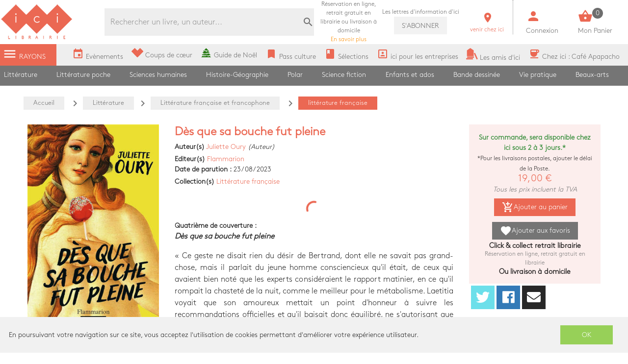

--- FILE ---
content_type: text/html; charset=utf-8
request_url: https://www.icigrandsboulevards.fr/product/1779635/oury-juliette-des-que-sa-bouche-fut-pleine
body_size: 109089
content:
<!doctype html>
<html data-n-head-ssr lang="fr" data-n-head="%7B%22lang%22:%7B%22ssr%22:%22fr%22%7D%7D">
  <head >
    <title>Juliette Oury - Dès que sa bouche fut pleine</title><meta data-n-head="ssr" charset="utf-8"><meta data-n-head="ssr" name="viewport" content="width=device-width, initial-scale=1"><meta data-n-head="ssr" name="format-detection" content="telephone=no"><meta data-n-head="ssr" data-hid="geo.placename" name="geo.placename" content="France, Paris"><meta data-n-head="ssr" data-hid="og:site_name" property="og:site_name" content="Ici Librairie - Paris Grands Boulevards"><meta data-n-head="ssr" data-hid="og:type" property="og:type" content="website"><meta data-n-head="ssr" data-hid="google-site-verification" name="google-site-verification" content="DwJ-OLRYTiD25PVwLza6Xa7LWGVdaneGMvEI1X_FwYw"><meta data-n-head="ssr" data-hid="og:url" property="og:url" content="https://www.icigrandsboulevards.fr/product/1779635/oury-juliette-des-que-sa-bouche-fut-pleine"><meta data-n-head="ssr" data-hid="og:title" property="og:title" content="Juliette Oury - Dès que sa bouche fut pleine"><meta data-n-head="ssr" data-hid="description" name="description" content="&lt;p&gt;
      &lt;b&gt;
        &lt;i&gt;Dès que sa bouche fut pleine&lt;/i&gt;
      &lt;/b&gt;
    &lt;/p&gt;&lt;p&gt;« Ce geste ne disait rien du désir de Bertrand, dont elle ne savait pas grand-chose, mais il parlait du jeune homme consciencieux qu&#x27;il était, de ceux"><meta data-n-head="ssr" data-hid="og:description" property="og:description" content="&lt;p&gt;
      &lt;b&gt;
        &lt;i&gt;Dès que sa bouche fut pleine&lt;/i&gt;
      &lt;/b&gt;
    &lt;/p&gt;&lt;p&gt;« Ce geste ne disait rien du désir de Bertrand, dont elle ne savait pas grand-chose, mais il parlait du jeune homme consciencieux qu&#x27;il était, de ceux"><meta data-n-head="ssr" data-hid="og:image" property="og:image" content="https://s3.eu-west-3.amazonaws.com/nova-ici-production/product/images_40/1779635_1_raw.jpg"><link data-n-head="ssr" rel="stylesheet" href="https://use.fontawesome.com/releases/v5.5.0/css/all.css"><link data-n-head="ssr" rel="stylesheet" href="https://fonts.googleapis.com/css?family=Material+Icons"><link data-n-head="ssr" rel="shortcut icon" href="/ici/favicon.ico" type="image/x-icon"><link data-n-head="ssr" rel="icon" href="/ici/favicon.ico" type="image/x-icon"><link data-n-head="ssr" rel="icon" href="/ici/favicon.png" type="image/png"><link data-n-head="ssr" rel="icon" sizes="32x32" href="/ici/favicon-32.png" type="image/png"><link data-n-head="ssr" rel="icon" sizes="64x64" href="/ici/favicon-64.png" type="image/png"><link data-n-head="ssr" rel="icon" sizes="96x96" href="/ici/favicon-96.png" type="image/png"><link data-n-head="ssr" data-hid="canonical" rel="canonical" href="https://www.icigrandsboulevards.fr/product/1779635/oury-juliette-des-que-sa-bouche-fut-pleine"><style data-n-head="ssr" id="vuetify-theme-stylesheet" type="text/css">a { color: #1976d2; }
.primary {
  background-color: #1976d2 !important;
  border-color: #1976d2 !important;
}
.primary--text {
  color: #1976d2 !important;
  caret-color: #1976d2 !important;
}
.primary.lighten-5 {
  background-color: #c7fdff !important;
  border-color: #c7fdff !important;
}
.primary--text.text--lighten-5 {
  color: #c7fdff !important;
  caret-color: #c7fdff !important;
}
.primary.lighten-4 {
  background-color: #a8e0ff !important;
  border-color: #a8e0ff !important;
}
.primary--text.text--lighten-4 {
  color: #a8e0ff !important;
  caret-color: #a8e0ff !important;
}
.primary.lighten-3 {
  background-color: #8ac5ff !important;
  border-color: #8ac5ff !important;
}
.primary--text.text--lighten-3 {
  color: #8ac5ff !important;
  caret-color: #8ac5ff !important;
}
.primary.lighten-2 {
  background-color: #6aaaff !important;
  border-color: #6aaaff !important;
}
.primary--text.text--lighten-2 {
  color: #6aaaff !important;
  caret-color: #6aaaff !important;
}
.primary.lighten-1 {
  background-color: #488fef !important;
  border-color: #488fef !important;
}
.primary--text.text--lighten-1 {
  color: #488fef !important;
  caret-color: #488fef !important;
}
.primary.darken-1 {
  background-color: #005eb6 !important;
  border-color: #005eb6 !important;
}
.primary--text.text--darken-1 {
  color: #005eb6 !important;
  caret-color: #005eb6 !important;
}
.primary.darken-2 {
  background-color: #00479b !important;
  border-color: #00479b !important;
}
.primary--text.text--darken-2 {
  color: #00479b !important;
  caret-color: #00479b !important;
}
.primary.darken-3 {
  background-color: #003180 !important;
  border-color: #003180 !important;
}
.primary--text.text--darken-3 {
  color: #003180 !important;
  caret-color: #003180 !important;
}
.primary.darken-4 {
  background-color: #001e67 !important;
  border-color: #001e67 !important;
}
.primary--text.text--darken-4 {
  color: #001e67 !important;
  caret-color: #001e67 !important;
}
.secondary {
  background-color: #424242 !important;
  border-color: #424242 !important;
}
.secondary--text {
  color: #424242 !important;
  caret-color: #424242 !important;
}
.secondary.lighten-5 {
  background-color: #c1c1c1 !important;
  border-color: #c1c1c1 !important;
}
.secondary--text.text--lighten-5 {
  color: #c1c1c1 !important;
  caret-color: #c1c1c1 !important;
}
.secondary.lighten-4 {
  background-color: #a6a6a6 !important;
  border-color: #a6a6a6 !important;
}
.secondary--text.text--lighten-4 {
  color: #a6a6a6 !important;
  caret-color: #a6a6a6 !important;
}
.secondary.lighten-3 {
  background-color: #8b8b8b !important;
  border-color: #8b8b8b !important;
}
.secondary--text.text--lighten-3 {
  color: #8b8b8b !important;
  caret-color: #8b8b8b !important;
}
.secondary.lighten-2 {
  background-color: #727272 !important;
  border-color: #727272 !important;
}
.secondary--text.text--lighten-2 {
  color: #727272 !important;
  caret-color: #727272 !important;
}
.secondary.lighten-1 {
  background-color: #595959 !important;
  border-color: #595959 !important;
}
.secondary--text.text--lighten-1 {
  color: #595959 !important;
  caret-color: #595959 !important;
}
.secondary.darken-1 {
  background-color: #2c2c2c !important;
  border-color: #2c2c2c !important;
}
.secondary--text.text--darken-1 {
  color: #2c2c2c !important;
  caret-color: #2c2c2c !important;
}
.secondary.darken-2 {
  background-color: #171717 !important;
  border-color: #171717 !important;
}
.secondary--text.text--darken-2 {
  color: #171717 !important;
  caret-color: #171717 !important;
}
.secondary.darken-3 {
  background-color: #000000 !important;
  border-color: #000000 !important;
}
.secondary--text.text--darken-3 {
  color: #000000 !important;
  caret-color: #000000 !important;
}
.secondary.darken-4 {
  background-color: #000000 !important;
  border-color: #000000 !important;
}
.secondary--text.text--darken-4 {
  color: #000000 !important;
  caret-color: #000000 !important;
}
.accent {
  background-color: #82b1ff !important;
  border-color: #82b1ff !important;
}
.accent--text {
  color: #82b1ff !important;
  caret-color: #82b1ff !important;
}
.accent.lighten-5 {
  background-color: #ffffff !important;
  border-color: #ffffff !important;
}
.accent--text.text--lighten-5 {
  color: #ffffff !important;
  caret-color: #ffffff !important;
}
.accent.lighten-4 {
  background-color: #f8ffff !important;
  border-color: #f8ffff !important;
}
.accent--text.text--lighten-4 {
  color: #f8ffff !important;
  caret-color: #f8ffff !important;
}
.accent.lighten-3 {
  background-color: #daffff !important;
  border-color: #daffff !important;
}
.accent--text.text--lighten-3 {
  color: #daffff !important;
  caret-color: #daffff !important;
}
.accent.lighten-2 {
  background-color: #bce8ff !important;
  border-color: #bce8ff !important;
}
.accent--text.text--lighten-2 {
  color: #bce8ff !important;
  caret-color: #bce8ff !important;
}
.accent.lighten-1 {
  background-color: #9fccff !important;
  border-color: #9fccff !important;
}
.accent--text.text--lighten-1 {
  color: #9fccff !important;
  caret-color: #9fccff !important;
}
.accent.darken-1 {
  background-color: #6596e2 !important;
  border-color: #6596e2 !important;
}
.accent--text.text--darken-1 {
  color: #6596e2 !important;
  caret-color: #6596e2 !important;
}
.accent.darken-2 {
  background-color: #467dc6 !important;
  border-color: #467dc6 !important;
}
.accent--text.text--darken-2 {
  color: #467dc6 !important;
  caret-color: #467dc6 !important;
}
.accent.darken-3 {
  background-color: #2364aa !important;
  border-color: #2364aa !important;
}
.accent--text.text--darken-3 {
  color: #2364aa !important;
  caret-color: #2364aa !important;
}
.accent.darken-4 {
  background-color: #004c90 !important;
  border-color: #004c90 !important;
}
.accent--text.text--darken-4 {
  color: #004c90 !important;
  caret-color: #004c90 !important;
}
.error {
  background-color: #ff5252 !important;
  border-color: #ff5252 !important;
}
.error--text {
  color: #ff5252 !important;
  caret-color: #ff5252 !important;
}
.error.lighten-5 {
  background-color: #ffe4d5 !important;
  border-color: #ffe4d5 !important;
}
.error--text.text--lighten-5 {
  color: #ffe4d5 !important;
  caret-color: #ffe4d5 !important;
}
.error.lighten-4 {
  background-color: #ffc6b9 !important;
  border-color: #ffc6b9 !important;
}
.error--text.text--lighten-4 {
  color: #ffc6b9 !important;
  caret-color: #ffc6b9 !important;
}
.error.lighten-3 {
  background-color: #ffa99e !important;
  border-color: #ffa99e !important;
}
.error--text.text--lighten-3 {
  color: #ffa99e !important;
  caret-color: #ffa99e !important;
}
.error.lighten-2 {
  background-color: #ff8c84 !important;
  border-color: #ff8c84 !important;
}
.error--text.text--lighten-2 {
  color: #ff8c84 !important;
  caret-color: #ff8c84 !important;
}
.error.lighten-1 {
  background-color: #ff6f6a !important;
  border-color: #ff6f6a !important;
}
.error--text.text--lighten-1 {
  color: #ff6f6a !important;
  caret-color: #ff6f6a !important;
}
.error.darken-1 {
  background-color: #df323b !important;
  border-color: #df323b !important;
}
.error--text.text--darken-1 {
  color: #df323b !important;
  caret-color: #df323b !important;
}
.error.darken-2 {
  background-color: #bf0025 !important;
  border-color: #bf0025 !important;
}
.error--text.text--darken-2 {
  color: #bf0025 !important;
  caret-color: #bf0025 !important;
}
.error.darken-3 {
  background-color: #9f0010 !important;
  border-color: #9f0010 !important;
}
.error--text.text--darken-3 {
  color: #9f0010 !important;
  caret-color: #9f0010 !important;
}
.error.darken-4 {
  background-color: #800000 !important;
  border-color: #800000 !important;
}
.error--text.text--darken-4 {
  color: #800000 !important;
  caret-color: #800000 !important;
}
.info {
  background-color: #2196f3 !important;
  border-color: #2196f3 !important;
}
.info--text {
  color: #2196f3 !important;
  caret-color: #2196f3 !important;
}
.info.lighten-5 {
  background-color: #d4ffff !important;
  border-color: #d4ffff !important;
}
.info--text.text--lighten-5 {
  color: #d4ffff !important;
  caret-color: #d4ffff !important;
}
.info.lighten-4 {
  background-color: #b5ffff !important;
  border-color: #b5ffff !important;
}
.info--text.text--lighten-4 {
  color: #b5ffff !important;
  caret-color: #b5ffff !important;
}
.info.lighten-3 {
  background-color: #95e8ff !important;
  border-color: #95e8ff !important;
}
.info--text.text--lighten-3 {
  color: #95e8ff !important;
  caret-color: #95e8ff !important;
}
.info.lighten-2 {
  background-color: #75ccff !important;
  border-color: #75ccff !important;
}
.info--text.text--lighten-2 {
  color: #75ccff !important;
  caret-color: #75ccff !important;
}
.info.lighten-1 {
  background-color: #51b0ff !important;
  border-color: #51b0ff !important;
}
.info--text.text--lighten-1 {
  color: #51b0ff !important;
  caret-color: #51b0ff !important;
}
.info.darken-1 {
  background-color: #007cd6 !important;
  border-color: #007cd6 !important;
}
.info--text.text--darken-1 {
  color: #007cd6 !important;
  caret-color: #007cd6 !important;
}
.info.darken-2 {
  background-color: #0064ba !important;
  border-color: #0064ba !important;
}
.info--text.text--darken-2 {
  color: #0064ba !important;
  caret-color: #0064ba !important;
}
.info.darken-3 {
  background-color: #004d9f !important;
  border-color: #004d9f !important;
}
.info--text.text--darken-3 {
  color: #004d9f !important;
  caret-color: #004d9f !important;
}
.info.darken-4 {
  background-color: #003784 !important;
  border-color: #003784 !important;
}
.info--text.text--darken-4 {
  color: #003784 !important;
  caret-color: #003784 !important;
}
.success {
  background-color: #4caf50 !important;
  border-color: #4caf50 !important;
}
.success--text {
  color: #4caf50 !important;
  caret-color: #4caf50 !important;
}
.success.lighten-5 {
  background-color: #dcffd6 !important;
  border-color: #dcffd6 !important;
}
.success--text.text--lighten-5 {
  color: #dcffd6 !important;
  caret-color: #dcffd6 !important;
}
.success.lighten-4 {
  background-color: #beffba !important;
  border-color: #beffba !important;
}
.success--text.text--lighten-4 {
  color: #beffba !important;
  caret-color: #beffba !important;
}
.success.lighten-3 {
  background-color: #a2ff9e !important;
  border-color: #a2ff9e !important;
}
.success--text.text--lighten-3 {
  color: #a2ff9e !important;
  caret-color: #a2ff9e !important;
}
.success.lighten-2 {
  background-color: #85e783 !important;
  border-color: #85e783 !important;
}
.success--text.text--lighten-2 {
  color: #85e783 !important;
  caret-color: #85e783 !important;
}
.success.lighten-1 {
  background-color: #69cb69 !important;
  border-color: #69cb69 !important;
}
.success--text.text--lighten-1 {
  color: #69cb69 !important;
  caret-color: #69cb69 !important;
}
.success.darken-1 {
  background-color: #2d9437 !important;
  border-color: #2d9437 !important;
}
.success--text.text--darken-1 {
  color: #2d9437 !important;
  caret-color: #2d9437 !important;
}
.success.darken-2 {
  background-color: #00791e !important;
  border-color: #00791e !important;
}
.success--text.text--darken-2 {
  color: #00791e !important;
  caret-color: #00791e !important;
}
.success.darken-3 {
  background-color: #006000 !important;
  border-color: #006000 !important;
}
.success--text.text--darken-3 {
  color: #006000 !important;
  caret-color: #006000 !important;
}
.success.darken-4 {
  background-color: #004700 !important;
  border-color: #004700 !important;
}
.success--text.text--darken-4 {
  color: #004700 !important;
  caret-color: #004700 !important;
}
.warning {
  background-color: #fb8c00 !important;
  border-color: #fb8c00 !important;
}
.warning--text {
  color: #fb8c00 !important;
  caret-color: #fb8c00 !important;
}
.warning.lighten-5 {
  background-color: #ffff9e !important;
  border-color: #ffff9e !important;
}
.warning--text.text--lighten-5 {
  color: #ffff9e !important;
  caret-color: #ffff9e !important;
}
.warning.lighten-4 {
  background-color: #fffb82 !important;
  border-color: #fffb82 !important;
}
.warning--text.text--lighten-4 {
  color: #fffb82 !important;
  caret-color: #fffb82 !important;
}
.warning.lighten-3 {
  background-color: #ffdf67 !important;
  border-color: #ffdf67 !important;
}
.warning--text.text--lighten-3 {
  color: #ffdf67 !important;
  caret-color: #ffdf67 !important;
}
.warning.lighten-2 {
  background-color: #ffc24b !important;
  border-color: #ffc24b !important;
}
.warning--text.text--lighten-2 {
  color: #ffc24b !important;
  caret-color: #ffc24b !important;
}
.warning.lighten-1 {
  background-color: #ffa72d !important;
  border-color: #ffa72d !important;
}
.warning--text.text--lighten-1 {
  color: #ffa72d !important;
  caret-color: #ffa72d !important;
}
.warning.darken-1 {
  background-color: #db7200 !important;
  border-color: #db7200 !important;
}
.warning--text.text--darken-1 {
  color: #db7200 !important;
  caret-color: #db7200 !important;
}
.warning.darken-2 {
  background-color: #bb5900 !important;
  border-color: #bb5900 !important;
}
.warning--text.text--darken-2 {
  color: #bb5900 !important;
  caret-color: #bb5900 !important;
}
.warning.darken-3 {
  background-color: #9d4000 !important;
  border-color: #9d4000 !important;
}
.warning--text.text--darken-3 {
  color: #9d4000 !important;
  caret-color: #9d4000 !important;
}
.warning.darken-4 {
  background-color: #802700 !important;
  border-color: #802700 !important;
}
.warning--text.text--darken-4 {
  color: #802700 !important;
  caret-color: #802700 !important;
}</style><script data-n-head="ssr" data-hid="gtm-script">window['dataLayer']=[];if(!window._gtm_init){window._gtm_init=1;(function(w,n,d,m,e,p){w[d]=(w[d]==1||n[d]=='yes'||n[d]==1||n[m]==1||(w[e]&&w[e][p]&&w[e][p]()))?1:0})(window,navigator,'doNotTrack','msDoNotTrack','external','msTrackingProtectionEnabled');(function(w,d,s,l,x,y){w[x]={};w._gtm_inject=function(i){if(w.doNotTrack||w[x][i])return;w[x][i]=1;w[l]=w[l]||[];w[l].push({'gtm.start':new Date().getTime(),event:'gtm.js'});var f=d.getElementsByTagName(s)[0],j=d.createElement(s);j.async=true;j.src='https://www.googletagmanager.com/gtm.js?id='+i;f.parentNode.insertBefore(j,f);}})(window,document,'script','dataLayer','_gtm_ids','_gtm_inject')};["GTM-MZL66CD"].forEach(function(i){window._gtm_inject(i)})</script><link rel="preload" href="/_nuxt/a4ee8f2.js" as="script"><link rel="preload" href="/_nuxt/b896af1.js" as="script"><link rel="preload" href="/_nuxt/c3ce04c.js" as="script"><link rel="preload" href="/_nuxt/99387f3.js" as="script"><link rel="preload" href="/_nuxt/03f2000.js" as="script"><style data-vue-ssr-id="2584b1b1:0 28dea842:0 3bdafade:0 55e0a793:0 62dedad6:0 2be7330e:0 dcebdbc4:0 28de1969:0">fieldset[disabled] .multiselect{pointer-events:none}.multiselect__spinner{position:absolute;right:1px;top:1px;width:48px;height:35px;background:#fff;display:block}.multiselect__spinner:after,.multiselect__spinner:before{position:absolute;content:"";top:50%;left:50%;margin:-8px 0 0 -8px;width:16px;height:16px;border-radius:100%;border:2px solid transparent;border-top-color:#41b883;box-shadow:0 0 0 1px transparent}.multiselect__spinner:before{-webkit-animation:spinning 2.4s cubic-bezier(.41,.26,.2,.62);animation:spinning 2.4s cubic-bezier(.41,.26,.2,.62);-webkit-animation-iteration-count:infinite;animation-iteration-count:infinite}.multiselect__spinner:after{-webkit-animation:spinning 2.4s cubic-bezier(.51,.09,.21,.8);animation:spinning 2.4s cubic-bezier(.51,.09,.21,.8);-webkit-animation-iteration-count:infinite;animation-iteration-count:infinite}.multiselect__loading-enter-active,.multiselect__loading-leave-active{transition:opacity .4s ease-in-out;opacity:1}.multiselect__loading-enter,.multiselect__loading-leave-active{opacity:0}.multiselect,.multiselect__input,.multiselect__single{font-family:inherit;font-size:16px;touch-action:manipulation}.multiselect{box-sizing:content-box;display:block;position:relative;width:100%;min-height:40px;text-align:left;color:#35495e}.multiselect *{box-sizing:border-box}.multiselect:focus{outline:none}.multiselect--disabled{background:#ededed;pointer-events:none;opacity:.6}.multiselect--active{z-index:50}.multiselect--active:not(.multiselect--above) .multiselect__current,.multiselect--active:not(.multiselect--above) .multiselect__input,.multiselect--active:not(.multiselect--above) .multiselect__tags{border-bottom-left-radius:0;border-bottom-right-radius:0}.multiselect--active .multiselect__select{transform:rotate(180deg)}.multiselect--above.multiselect--active .multiselect__current,.multiselect--above.multiselect--active .multiselect__input,.multiselect--above.multiselect--active .multiselect__tags{border-top-left-radius:0;border-top-right-radius:0}.multiselect__input,.multiselect__single{position:relative;display:inline-block;min-height:20px;line-height:20px;border:none;border-radius:5px;background:#fff;padding:0 0 0 5px;width:100%;transition:border .1s ease;box-sizing:border-box;margin-bottom:8px;vertical-align:top}.multiselect__input:-ms-input-placeholder{color:#35495e}.multiselect__input::-moz-placeholder{color:#35495e}.multiselect__input::placeholder{color:#35495e}.multiselect__tag~.multiselect__input,.multiselect__tag~.multiselect__single{width:auto}.multiselect__input:hover,.multiselect__single:hover{border-color:#cfcfcf}.multiselect__input:focus,.multiselect__single:focus{border-color:#a8a8a8;outline:none}.multiselect__single{padding-left:5px;margin-bottom:8px}.multiselect__tags-wrap{display:inline}.multiselect__tags{min-height:40px;display:block;padding:8px 40px 0 8px;border-radius:5px;border:1px solid #e8e8e8;background:#fff;font-size:14px}.multiselect__tag{position:relative;display:inline-block;padding:4px 26px 4px 10px;border-radius:5px;margin-right:10px;color:#fff;line-height:1;background:#41b883;margin-bottom:5px;white-space:nowrap;overflow:hidden;max-width:100%;text-overflow:ellipsis}.multiselect__tag-icon{cursor:pointer;margin-left:7px;position:absolute;right:0;top:0;bottom:0;font-weight:700;font-style:normal;width:22px;text-align:center;line-height:22px;transition:all .2s ease;border-radius:5px}.multiselect__tag-icon:after{content:"\D7";color:#266d4d;font-size:14px}.multiselect__tag-icon:focus,.multiselect__tag-icon:hover{background:#369a6e}.multiselect__tag-icon:focus:after,.multiselect__tag-icon:hover:after{color:#fff}.multiselect__current{min-height:40px;overflow:hidden;padding:8px 30px 0 12px;white-space:nowrap;border-radius:5px;border:1px solid #e8e8e8}.multiselect__current,.multiselect__select{line-height:16px;box-sizing:border-box;display:block;margin:0;text-decoration:none;cursor:pointer}.multiselect__select{position:absolute;width:40px;height:38px;right:1px;top:1px;padding:4px 8px;text-align:center;transition:transform .2s ease}.multiselect__select:before{position:relative;right:0;top:65%;color:#999;margin-top:4px;border-color:#999 transparent transparent;border-style:solid;border-width:5px 5px 0;content:""}.multiselect__placeholder{color:#adadad;display:inline-block;margin-bottom:10px;padding-top:2px}.multiselect--active .multiselect__placeholder{display:none}.multiselect__content-wrapper{position:absolute;display:block;background:#fff;width:100%;max-height:240px;overflow:auto;border:1px solid #e8e8e8;border-top:none;border-bottom-left-radius:5px;border-bottom-right-radius:5px;z-index:50;-webkit-overflow-scrolling:touch}.multiselect__content{list-style:none;display:inline-block;padding:0;margin:0;min-width:100%;vertical-align:top}.multiselect--above .multiselect__content-wrapper{bottom:100%;border-bottom-left-radius:0;border-bottom-right-radius:0;border-top-left-radius:5px;border-top-right-radius:5px;border-bottom:none;border-top:1px solid #e8e8e8}.multiselect__content::webkit-scrollbar{display:none}.multiselect__element{display:block}.multiselect__option{display:block;padding:12px;min-height:40px;line-height:16px;text-decoration:none;text-transform:none;vertical-align:middle;position:relative;cursor:pointer;white-space:nowrap}.multiselect__option:after{top:0;right:0;position:absolute;line-height:40px;padding-right:12px;padding-left:20px;font-size:13px}.multiselect__option--highlight{background:#41b883;outline:none;color:#fff}.multiselect__option--highlight:after{content:attr(data-select);background:#41b883;color:#fff}.multiselect__option--selected{background:#f3f3f3;color:#35495e;font-weight:700}.multiselect__option--selected:after{content:attr(data-selected);color:silver}.multiselect__option--selected.multiselect__option--highlight{background:#ff6a6a;color:#fff}.multiselect__option--selected.multiselect__option--highlight:after{background:#ff6a6a;content:attr(data-deselect);color:#fff}.multiselect--disabled .multiselect__current,.multiselect--disabled .multiselect__select{background:#ededed;color:#a6a6a6}.multiselect__option--disabled{background:#ededed!important;color:#a6a6a6!important;cursor:text;pointer-events:none}.multiselect__option--group{background:#ededed;color:#35495e}.multiselect__option--group.multiselect__option--highlight{background:#35495e;color:#fff}.multiselect__option--group.multiselect__option--highlight:after{background:#35495e}.multiselect__option--disabled.multiselect__option--highlight{background:#dedede}.multiselect__option--group-selected.multiselect__option--highlight{background:#ff6a6a;color:#fff}.multiselect__option--group-selected.multiselect__option--highlight:after{background:#ff6a6a;content:attr(data-deselect);color:#fff}.multiselect-enter-active,.multiselect-leave-active{transition:all .15s ease}.multiselect-enter,.multiselect-leave-active{opacity:0}.multiselect__strong{margin-bottom:8px;line-height:20px;display:inline-block;vertical-align:top}[dir=rtl] .multiselect{text-align:right}[dir=rtl] .multiselect__select{right:auto;left:1px}[dir=rtl] .multiselect__tags{padding:8px 8px 0 40px}[dir=rtl] .multiselect__content{text-align:right}[dir=rtl] .multiselect__option:after{right:auto;left:0}[dir=rtl] .multiselect__clear{right:auto;left:12px}[dir=rtl] .multiselect__spinner{right:auto;left:1px}@-webkit-keyframes spinning{0%{transform:rotate(0)}to{transform:rotate(2turn)}}@keyframes spinning{0%{transform:rotate(0)}to{transform:rotate(2turn)}}
.swiper-container{margin-left:auto;margin-right:auto;position:relative;overflow:hidden;list-style:none;padding:0;z-index:1}.swiper-container-no-flexbox .swiper-slide{float:left}.swiper-container-vertical>.swiper-wrapper{-webkit-box-orient:vertical;-webkit-box-direction:normal;-webkit-flex-direction:column;-ms-flex-direction:column;flex-direction:column}.swiper-wrapper{position:relative;width:100%;height:100%;z-index:1;display:-webkit-box;display:-webkit-flex;display:-ms-flexbox;display:flex;-webkit-transition-property:-webkit-transform;transition-property:-webkit-transform;-o-transition-property:transform;transition-property:transform;transition-property:transform,-webkit-transform;-webkit-box-sizing:content-box;box-sizing:content-box}.swiper-container-android .swiper-slide,.swiper-wrapper{-webkit-transform:translateZ(0);transform:translateZ(0)}.swiper-container-multirow>.swiper-wrapper{-webkit-flex-wrap:wrap;-ms-flex-wrap:wrap;flex-wrap:wrap}.swiper-container-free-mode>.swiper-wrapper{-webkit-transition-timing-function:ease-out;-o-transition-timing-function:ease-out;transition-timing-function:ease-out;margin:0 auto}.swiper-slide{-webkit-flex-shrink:0;-ms-flex-negative:0;flex-shrink:0;width:100%;height:100%;position:relative;-webkit-transition-property:-webkit-transform;transition-property:-webkit-transform;-o-transition-property:transform;transition-property:transform;transition-property:transform,-webkit-transform}.swiper-slide-invisible-blank{visibility:hidden}.swiper-container-autoheight,.swiper-container-autoheight .swiper-slide{height:auto}.swiper-container-autoheight .swiper-wrapper{-webkit-box-align:start;-webkit-align-items:flex-start;-ms-flex-align:start;align-items:flex-start;-webkit-transition-property:height,-webkit-transform;transition-property:height,-webkit-transform;-o-transition-property:transform,height;transition-property:transform,height;transition-property:transform,height,-webkit-transform}.swiper-container-3d{-webkit-perspective:1200px;perspective:1200px}.swiper-container-3d .swiper-cube-shadow,.swiper-container-3d .swiper-slide,.swiper-container-3d .swiper-slide-shadow-bottom,.swiper-container-3d .swiper-slide-shadow-left,.swiper-container-3d .swiper-slide-shadow-right,.swiper-container-3d .swiper-slide-shadow-top,.swiper-container-3d .swiper-wrapper{-webkit-transform-style:preserve-3d;transform-style:preserve-3d}.swiper-container-3d .swiper-slide-shadow-bottom,.swiper-container-3d .swiper-slide-shadow-left,.swiper-container-3d .swiper-slide-shadow-right,.swiper-container-3d .swiper-slide-shadow-top{position:absolute;left:0;top:0;width:100%;height:100%;pointer-events:none;z-index:10}.swiper-container-3d .swiper-slide-shadow-left{background-image:-webkit-linear-gradient(right,rgba(0,0,0,.5),transparent);background-image:-o-linear-gradient(right,rgba(0,0,0,.5),transparent);background-image:-webkit-gradient(linear,right top,left top,from(rgba(0,0,0,.5)),to(transparent));background-image:linear-gradient(270deg,rgba(0,0,0,.5),transparent)}.swiper-container-3d .swiper-slide-shadow-right{background-image:-webkit-linear-gradient(left,rgba(0,0,0,.5),transparent);background-image:-o-linear-gradient(left,rgba(0,0,0,.5),transparent);background-image:-webkit-gradient(linear,left top,right top,from(rgba(0,0,0,.5)),to(transparent));background-image:linear-gradient(90deg,rgba(0,0,0,.5),transparent)}.swiper-container-3d .swiper-slide-shadow-top{background-image:-webkit-linear-gradient(bottom,rgba(0,0,0,.5),transparent);background-image:-o-linear-gradient(bottom,rgba(0,0,0,.5),transparent);background-image:-webkit-gradient(linear,left bottom,left top,from(rgba(0,0,0,.5)),to(transparent));background-image:linear-gradient(0deg,rgba(0,0,0,.5),transparent)}.swiper-container-3d .swiper-slide-shadow-bottom{background-image:-webkit-linear-gradient(top,rgba(0,0,0,.5),transparent);background-image:-o-linear-gradient(top,rgba(0,0,0,.5),transparent);background-image:-webkit-gradient(linear,left top,left bottom,from(rgba(0,0,0,.5)),to(transparent));background-image:linear-gradient(180deg,rgba(0,0,0,.5),transparent)}.swiper-container-wp8-horizontal,.swiper-container-wp8-horizontal>.swiper-wrapper{-ms-touch-action:pan-y;touch-action:pan-y}.swiper-container-wp8-vertical,.swiper-container-wp8-vertical>.swiper-wrapper{-ms-touch-action:pan-x;touch-action:pan-x}.swiper-button-next,.swiper-button-prev{position:absolute;top:50%;width:27px;height:44px;margin-top:-22px;z-index:10;cursor:pointer;background-size:27px 44px;background-position:50%;background-repeat:no-repeat}.swiper-button-next.swiper-button-disabled,.swiper-button-prev.swiper-button-disabled{opacity:.35;cursor:auto;pointer-events:none}.swiper-button-prev,.swiper-container-rtl .swiper-button-next{background-image:url("data:image/svg+xml;charset=utf-8,%3Csvg xmlns='http://www.w3.org/2000/svg' viewBox='0 0 27 44'%3E%3Cpath d='M0 22L22 0l2.1 2.1L4.2 22l19.9 19.9L22 44 0 22z' fill='%23007aff'/%3E%3C/svg%3E");left:10px;right:auto}.swiper-button-next,.swiper-container-rtl .swiper-button-prev{background-image:url("data:image/svg+xml;charset=utf-8,%3Csvg xmlns='http://www.w3.org/2000/svg' viewBox='0 0 27 44'%3E%3Cpath d='M27 22L5 44l-2.1-2.1L22.8 22 2.9 2.1 5 0l22 22z' fill='%23007aff'/%3E%3C/svg%3E");right:10px;left:auto}.swiper-button-prev.swiper-button-white,.swiper-container-rtl .swiper-button-next.swiper-button-white{background-image:url("data:image/svg+xml;charset=utf-8,%3Csvg xmlns='http://www.w3.org/2000/svg' viewBox='0 0 27 44'%3E%3Cpath d='M0 22L22 0l2.1 2.1L4.2 22l19.9 19.9L22 44 0 22z' fill='%23fff'/%3E%3C/svg%3E")}.swiper-button-next.swiper-button-white,.swiper-container-rtl .swiper-button-prev.swiper-button-white{background-image:url("data:image/svg+xml;charset=utf-8,%3Csvg xmlns='http://www.w3.org/2000/svg' viewBox='0 0 27 44'%3E%3Cpath d='M27 22L5 44l-2.1-2.1L22.8 22 2.9 2.1 5 0l22 22z' fill='%23fff'/%3E%3C/svg%3E")}.swiper-button-prev.swiper-button-black,.swiper-container-rtl .swiper-button-next.swiper-button-black{background-image:url("data:image/svg+xml;charset=utf-8,%3Csvg xmlns='http://www.w3.org/2000/svg' viewBox='0 0 27 44'%3E%3Cpath d='M0 22L22 0l2.1 2.1L4.2 22l19.9 19.9L22 44 0 22z'/%3E%3C/svg%3E")}.swiper-button-next.swiper-button-black,.swiper-container-rtl .swiper-button-prev.swiper-button-black{background-image:url("data:image/svg+xml;charset=utf-8,%3Csvg xmlns='http://www.w3.org/2000/svg' viewBox='0 0 27 44'%3E%3Cpath d='M27 22L5 44l-2.1-2.1L22.8 22 2.9 2.1 5 0l22 22z'/%3E%3C/svg%3E")}.swiper-button-lock{display:none}.swiper-pagination{position:absolute;text-align:center;-webkit-transition:opacity .3s;-o-transition:.3s opacity;transition:opacity .3s;-webkit-transform:translateZ(0);transform:translateZ(0);z-index:10}.swiper-pagination.swiper-pagination-hidden{opacity:0}.swiper-container-horizontal>.swiper-pagination-bullets,.swiper-pagination-custom,.swiper-pagination-fraction{bottom:10px;left:0;width:100%}.swiper-pagination-bullets-dynamic{overflow:hidden;font-size:0}.swiper-pagination-bullets-dynamic .swiper-pagination-bullet{-webkit-transform:scale(.33);-ms-transform:scale(.33);transform:scale(.33);position:relative}.swiper-pagination-bullets-dynamic .swiper-pagination-bullet-active,.swiper-pagination-bullets-dynamic .swiper-pagination-bullet-active-main{-webkit-transform:scale(1);-ms-transform:scale(1);transform:scale(1)}.swiper-pagination-bullets-dynamic .swiper-pagination-bullet-active-prev{-webkit-transform:scale(.66);-ms-transform:scale(.66);transform:scale(.66)}.swiper-pagination-bullets-dynamic .swiper-pagination-bullet-active-prev-prev{-webkit-transform:scale(.33);-ms-transform:scale(.33);transform:scale(.33)}.swiper-pagination-bullets-dynamic .swiper-pagination-bullet-active-next{-webkit-transform:scale(.66);-ms-transform:scale(.66);transform:scale(.66)}.swiper-pagination-bullets-dynamic .swiper-pagination-bullet-active-next-next{-webkit-transform:scale(.33);-ms-transform:scale(.33);transform:scale(.33)}.swiper-pagination-bullet{width:8px;height:8px;display:inline-block;border-radius:100%;background:#000;opacity:.2}button.swiper-pagination-bullet{border:none;margin:0;padding:0;-webkit-box-shadow:none;box-shadow:none;-webkit-appearance:none;-moz-appearance:none;appearance:none}.swiper-pagination-clickable .swiper-pagination-bullet{cursor:pointer}.swiper-pagination-bullet-active{opacity:1;background:#007aff}.swiper-container-vertical>.swiper-pagination-bullets{right:10px;top:50%;-webkit-transform:translate3d(0,-50%,0);transform:translate3d(0,-50%,0)}.swiper-container-vertical>.swiper-pagination-bullets .swiper-pagination-bullet{margin:6px 0;display:block}.swiper-container-vertical>.swiper-pagination-bullets.swiper-pagination-bullets-dynamic{top:50%;-webkit-transform:translateY(-50%);-ms-transform:translateY(-50%);transform:translateY(-50%);width:8px}.swiper-container-vertical>.swiper-pagination-bullets.swiper-pagination-bullets-dynamic .swiper-pagination-bullet{display:inline-block;-webkit-transition:top .2s,-webkit-transform .2s;-o-transition:.2s top,.2s -webkit-transform;transition:top .2s,-webkit-transform .2s;-o-transition:.2s transform,.2s top;-webkit-transition:transform .2s,top .2s;transition:transform .2s,top .2s;-webkit-transition:transform .2s,top .2s,-webkit-transform .2s;-o-transition:.2s transform,.2s top,.2s -webkit-transform;transition:transform .2s,top .2s,-webkit-transform .2s}.swiper-container-horizontal>.swiper-pagination-bullets .swiper-pagination-bullet{margin:0 4px}.swiper-container-horizontal>.swiper-pagination-bullets.swiper-pagination-bullets-dynamic{left:50%;-webkit-transform:translateX(-50%);-ms-transform:translateX(-50%);transform:translateX(-50%);white-space:nowrap}.swiper-container-horizontal>.swiper-pagination-bullets.swiper-pagination-bullets-dynamic .swiper-pagination-bullet{-webkit-transition:left .2s,-webkit-transform .2s;-o-transition:.2s left,.2s -webkit-transform;transition:left .2s,-webkit-transform .2s;-o-transition:.2s transform,.2s left;-webkit-transition:transform .2s,left .2s;transition:transform .2s,left .2s;-webkit-transition:transform .2s,left .2s,-webkit-transform .2s;-o-transition:.2s transform,.2s left,.2s -webkit-transform;transition:transform .2s,left .2s,-webkit-transform .2s}.swiper-container-horizontal.swiper-container-rtl>.swiper-pagination-bullets-dynamic .swiper-pagination-bullet{-webkit-transition:right .2s,-webkit-transform .2s;-o-transition:.2s right,.2s -webkit-transform;transition:right .2s,-webkit-transform .2s;-o-transition:.2s transform,.2s right;-webkit-transition:transform .2s,right .2s;transition:transform .2s,right .2s;-webkit-transition:transform .2s,right .2s,-webkit-transform .2s;-o-transition:.2s transform,.2s right,.2s -webkit-transform;transition:transform .2s,right .2s,-webkit-transform .2s}.swiper-pagination-progressbar{background:rgba(0,0,0,.25);position:absolute}.swiper-pagination-progressbar .swiper-pagination-progressbar-fill{background:#007aff;position:absolute;left:0;top:0;width:100%;height:100%;-webkit-transform:scale(0);-ms-transform:scale(0);transform:scale(0);-webkit-transform-origin:left top;-ms-transform-origin:left top;transform-origin:left top}.swiper-container-rtl .swiper-pagination-progressbar .swiper-pagination-progressbar-fill{-webkit-transform-origin:right top;-ms-transform-origin:right top;transform-origin:right top}.swiper-container-horizontal>.swiper-pagination-progressbar,.swiper-container-vertical>.swiper-pagination-progressbar.swiper-pagination-progressbar-opposite{width:100%;height:4px;left:0;top:0}.swiper-container-horizontal>.swiper-pagination-progressbar.swiper-pagination-progressbar-opposite,.swiper-container-vertical>.swiper-pagination-progressbar{width:4px;height:100%;left:0;top:0}.swiper-pagination-white .swiper-pagination-bullet-active{background:#fff}.swiper-pagination-progressbar.swiper-pagination-white{background:hsla(0,0%,100%,.25)}.swiper-pagination-progressbar.swiper-pagination-white .swiper-pagination-progressbar-fill{background:#fff}.swiper-pagination-black .swiper-pagination-bullet-active{background:#000}.swiper-pagination-progressbar.swiper-pagination-black{background:rgba(0,0,0,.25)}.swiper-pagination-progressbar.swiper-pagination-black .swiper-pagination-progressbar-fill{background:#000}.swiper-pagination-lock{display:none}.swiper-scrollbar{border-radius:10px;position:relative;-ms-touch-action:none;background:rgba(0,0,0,.1)}.swiper-container-horizontal>.swiper-scrollbar{position:absolute;left:1%;bottom:3px;z-index:50;height:5px;width:98%}.swiper-container-vertical>.swiper-scrollbar{position:absolute;right:3px;top:1%;z-index:50;width:5px;height:98%}.swiper-scrollbar-drag{height:100%;width:100%;position:relative;background:rgba(0,0,0,.5);border-radius:10px;left:0;top:0}.swiper-scrollbar-cursor-drag{cursor:move}.swiper-scrollbar-lock{display:none}.swiper-zoom-container{width:100%;height:100%;display:-webkit-box;display:-webkit-flex;display:-ms-flexbox;display:flex;-webkit-box-pack:center;-webkit-justify-content:center;-ms-flex-pack:center;justify-content:center;-webkit-box-align:center;-webkit-align-items:center;-ms-flex-align:center;align-items:center;text-align:center}.swiper-zoom-container>canvas,.swiper-zoom-container>img,.swiper-zoom-container>svg{max-width:100%;max-height:100%;-o-object-fit:contain;object-fit:contain}.swiper-slide-zoomed{cursor:move}.swiper-lazy-preloader{width:42px;height:42px;position:absolute;left:50%;top:50%;margin-left:-21px;margin-top:-21px;z-index:10;-webkit-transform-origin:50%;-ms-transform-origin:50%;transform-origin:50%;-webkit-animation:swiper-preloader-spin 1s steps(12) infinite;animation:swiper-preloader-spin 1s steps(12) infinite}.swiper-lazy-preloader:after{display:block;content:"";width:100%;height:100%;background-image:url("data:image/svg+xml;charset=utf-8,%3Csvg viewBox='0 0 120 120' xmlns='http://www.w3.org/2000/svg' xmlns:xlink='http://www.w3.org/1999/xlink'%3E%3Cdefs%3E%3Cpath id='a' stroke='%236c6c6c' stroke-width='11' stroke-linecap='round' d='M60 7v20'/%3E%3C/defs%3E%3Cuse xlink:href='%23a' opacity='.27'/%3E%3Cuse xlink:href='%23a' opacity='.27' transform='rotate(30 60 60)'/%3E%3Cuse xlink:href='%23a' opacity='.27' transform='rotate(60 60 60)'/%3E%3Cuse xlink:href='%23a' opacity='.27' transform='rotate(90 60 60)'/%3E%3Cuse xlink:href='%23a' opacity='.27' transform='rotate(120 60 60)'/%3E%3Cuse xlink:href='%23a' opacity='.27' transform='rotate(150 60 60)'/%3E%3Cuse xlink:href='%23a' opacity='.37' transform='rotate(180 60 60)'/%3E%3Cuse xlink:href='%23a' opacity='.46' transform='rotate(210 60 60)'/%3E%3Cuse xlink:href='%23a' opacity='.56' transform='rotate(240 60 60)'/%3E%3Cuse xlink:href='%23a' opacity='.66' transform='rotate(270 60 60)'/%3E%3Cuse xlink:href='%23a' opacity='.75' transform='rotate(300 60 60)'/%3E%3Cuse xlink:href='%23a' opacity='.85' transform='rotate(330 60 60)'/%3E%3C/svg%3E");background-position:50%;background-size:100%;background-repeat:no-repeat}.swiper-lazy-preloader-white:after{background-image:url("data:image/svg+xml;charset=utf-8,%3Csvg viewBox='0 0 120 120' xmlns='http://www.w3.org/2000/svg' xmlns:xlink='http://www.w3.org/1999/xlink'%3E%3Cdefs%3E%3Cpath id='a' stroke='%23fff' stroke-width='11' stroke-linecap='round' d='M60 7v20'/%3E%3C/defs%3E%3Cuse xlink:href='%23a' opacity='.27'/%3E%3Cuse xlink:href='%23a' opacity='.27' transform='rotate(30 60 60)'/%3E%3Cuse xlink:href='%23a' opacity='.27' transform='rotate(60 60 60)'/%3E%3Cuse xlink:href='%23a' opacity='.27' transform='rotate(90 60 60)'/%3E%3Cuse xlink:href='%23a' opacity='.27' transform='rotate(120 60 60)'/%3E%3Cuse xlink:href='%23a' opacity='.27' transform='rotate(150 60 60)'/%3E%3Cuse xlink:href='%23a' opacity='.37' transform='rotate(180 60 60)'/%3E%3Cuse xlink:href='%23a' opacity='.46' transform='rotate(210 60 60)'/%3E%3Cuse xlink:href='%23a' opacity='.56' transform='rotate(240 60 60)'/%3E%3Cuse xlink:href='%23a' opacity='.66' transform='rotate(270 60 60)'/%3E%3Cuse xlink:href='%23a' opacity='.75' transform='rotate(300 60 60)'/%3E%3Cuse xlink:href='%23a' opacity='.85' transform='rotate(330 60 60)'/%3E%3C/svg%3E")}@-webkit-keyframes swiper-preloader-spin{to{-webkit-transform:rotate(1turn);transform:rotate(1turn)}}@keyframes swiper-preloader-spin{to{-webkit-transform:rotate(1turn);transform:rotate(1turn)}}.swiper-container .swiper-notification{position:absolute;left:0;top:0;pointer-events:none;opacity:0;z-index:-1000}.swiper-container-fade.swiper-container-free-mode .swiper-slide{-webkit-transition-timing-function:ease-out;-o-transition-timing-function:ease-out;transition-timing-function:ease-out}.swiper-container-fade .swiper-slide{pointer-events:none;-webkit-transition-property:opacity;-o-transition-property:opacity;transition-property:opacity}.swiper-container-fade .swiper-slide .swiper-slide{pointer-events:none}.swiper-container-fade .swiper-slide-active,.swiper-container-fade .swiper-slide-active .swiper-slide-active{pointer-events:auto}.swiper-container-cube{overflow:visible}.swiper-container-cube .swiper-slide{pointer-events:none;-webkit-backface-visibility:hidden;backface-visibility:hidden;z-index:1;visibility:hidden;-webkit-transform-origin:0 0;-ms-transform-origin:0 0;transform-origin:0 0;width:100%;height:100%}.swiper-container-cube .swiper-slide .swiper-slide{pointer-events:none}.swiper-container-cube.swiper-container-rtl .swiper-slide{-webkit-transform-origin:100% 0;-ms-transform-origin:100% 0;transform-origin:100% 0}.swiper-container-cube .swiper-slide-active,.swiper-container-cube .swiper-slide-active .swiper-slide-active{pointer-events:auto}.swiper-container-cube .swiper-slide-active,.swiper-container-cube .swiper-slide-next,.swiper-container-cube .swiper-slide-next+.swiper-slide,.swiper-container-cube .swiper-slide-prev{pointer-events:auto;visibility:visible}.swiper-container-cube .swiper-slide-shadow-bottom,.swiper-container-cube .swiper-slide-shadow-left,.swiper-container-cube .swiper-slide-shadow-right,.swiper-container-cube .swiper-slide-shadow-top{z-index:0;-webkit-backface-visibility:hidden;backface-visibility:hidden}.swiper-container-cube .swiper-cube-shadow{position:absolute;left:0;bottom:0;width:100%;height:100%;background:#000;opacity:.6;-webkit-filter:blur(50px);filter:blur(50px);z-index:0}.swiper-container-flip{overflow:visible}.swiper-container-flip .swiper-slide{pointer-events:none;-webkit-backface-visibility:hidden;backface-visibility:hidden;z-index:1}.swiper-container-flip .swiper-slide .swiper-slide{pointer-events:none}.swiper-container-flip .swiper-slide-active,.swiper-container-flip .swiper-slide-active .swiper-slide-active{pointer-events:auto}.swiper-container-flip .swiper-slide-shadow-bottom,.swiper-container-flip .swiper-slide-shadow-left,.swiper-container-flip .swiper-slide-shadow-right,.swiper-container-flip .swiper-slide-shadow-top{z-index:0;-webkit-backface-visibility:hidden;backface-visibility:hidden}.swiper-container-coverflow .swiper-wrapper{-ms-perspective:1200px}
/*!
* Vuetify v1.5.24
* Forged by John Leider
* Released under the MIT License.
*/@-webkit-keyframes shake{59%{margin-left:0}60%,80%{margin-left:2px}70%,90%{margin-left:-2px}}@keyframes shake{59%{margin-left:0}60%,80%{margin-left:2px}70%,90%{margin-left:-2px}}.black{background-color:#000!important;border-color:#000!important}.black--text{color:#000!important;caret-color:#000!important}.white{background-color:#fff!important;border-color:#fff!important}.white--text{color:#fff!important;caret-color:#fff!important}.transparent{background-color:transparent!important;border-color:transparent!important}.transparent--text{color:transparent!important;caret-color:transparent!important}.red{background-color:#f44336!important;border-color:#f44336!important}.red--text{color:#f44336!important;caret-color:#f44336!important}.red.lighten-5{background-color:#ffebee!important;border-color:#ffebee!important}.red--text.text--lighten-5{color:#ffebee!important;caret-color:#ffebee!important}.red.lighten-4{background-color:#ffcdd2!important;border-color:#ffcdd2!important}.red--text.text--lighten-4{color:#ffcdd2!important;caret-color:#ffcdd2!important}.red.lighten-3{background-color:#ef9a9a!important;border-color:#ef9a9a!important}.red--text.text--lighten-3{color:#ef9a9a!important;caret-color:#ef9a9a!important}.red.lighten-2{background-color:#e57373!important;border-color:#e57373!important}.red--text.text--lighten-2{color:#e57373!important;caret-color:#e57373!important}.red.lighten-1{background-color:#ef5350!important;border-color:#ef5350!important}.red--text.text--lighten-1{color:#ef5350!important;caret-color:#ef5350!important}.red.darken-1{background-color:#e53935!important;border-color:#e53935!important}.red--text.text--darken-1{color:#e53935!important;caret-color:#e53935!important}.red.darken-2{background-color:#d32f2f!important;border-color:#d32f2f!important}.red--text.text--darken-2{color:#d32f2f!important;caret-color:#d32f2f!important}.red.darken-3{background-color:#c62828!important;border-color:#c62828!important}.red--text.text--darken-3{color:#c62828!important;caret-color:#c62828!important}.red.darken-4{background-color:#b71c1c!important;border-color:#b71c1c!important}.red--text.text--darken-4{color:#b71c1c!important;caret-color:#b71c1c!important}.red.accent-1{background-color:#ff8a80!important;border-color:#ff8a80!important}.red--text.text--accent-1{color:#ff8a80!important;caret-color:#ff8a80!important}.red.accent-2{background-color:#ff5252!important;border-color:#ff5252!important}.red--text.text--accent-2{color:#ff5252!important;caret-color:#ff5252!important}.red.accent-3{background-color:#ff1744!important;border-color:#ff1744!important}.red--text.text--accent-3{color:#ff1744!important;caret-color:#ff1744!important}.red.accent-4{background-color:#d50000!important;border-color:#d50000!important}.red--text.text--accent-4{color:#d50000!important;caret-color:#d50000!important}.pink{background-color:#e91e63!important;border-color:#e91e63!important}.pink--text{color:#e91e63!important;caret-color:#e91e63!important}.pink.lighten-5{background-color:#fce4ec!important;border-color:#fce4ec!important}.pink--text.text--lighten-5{color:#fce4ec!important;caret-color:#fce4ec!important}.pink.lighten-4{background-color:#f8bbd0!important;border-color:#f8bbd0!important}.pink--text.text--lighten-4{color:#f8bbd0!important;caret-color:#f8bbd0!important}.pink.lighten-3{background-color:#f48fb1!important;border-color:#f48fb1!important}.pink--text.text--lighten-3{color:#f48fb1!important;caret-color:#f48fb1!important}.pink.lighten-2{background-color:#f06292!important;border-color:#f06292!important}.pink--text.text--lighten-2{color:#f06292!important;caret-color:#f06292!important}.pink.lighten-1{background-color:#ec407a!important;border-color:#ec407a!important}.pink--text.text--lighten-1{color:#ec407a!important;caret-color:#ec407a!important}.pink.darken-1{background-color:#d81b60!important;border-color:#d81b60!important}.pink--text.text--darken-1{color:#d81b60!important;caret-color:#d81b60!important}.pink.darken-2{background-color:#c2185b!important;border-color:#c2185b!important}.pink--text.text--darken-2{color:#c2185b!important;caret-color:#c2185b!important}.pink.darken-3{background-color:#ad1457!important;border-color:#ad1457!important}.pink--text.text--darken-3{color:#ad1457!important;caret-color:#ad1457!important}.pink.darken-4{background-color:#880e4f!important;border-color:#880e4f!important}.pink--text.text--darken-4{color:#880e4f!important;caret-color:#880e4f!important}.pink.accent-1{background-color:#ff80ab!important;border-color:#ff80ab!important}.pink--text.text--accent-1{color:#ff80ab!important;caret-color:#ff80ab!important}.pink.accent-2{background-color:#ff4081!important;border-color:#ff4081!important}.pink--text.text--accent-2{color:#ff4081!important;caret-color:#ff4081!important}.pink.accent-3{background-color:#f50057!important;border-color:#f50057!important}.pink--text.text--accent-3{color:#f50057!important;caret-color:#f50057!important}.pink.accent-4{background-color:#c51162!important;border-color:#c51162!important}.pink--text.text--accent-4{color:#c51162!important;caret-color:#c51162!important}.purple{background-color:#9c27b0!important;border-color:#9c27b0!important}.purple--text{color:#9c27b0!important;caret-color:#9c27b0!important}.purple.lighten-5{background-color:#f3e5f5!important;border-color:#f3e5f5!important}.purple--text.text--lighten-5{color:#f3e5f5!important;caret-color:#f3e5f5!important}.purple.lighten-4{background-color:#e1bee7!important;border-color:#e1bee7!important}.purple--text.text--lighten-4{color:#e1bee7!important;caret-color:#e1bee7!important}.purple.lighten-3{background-color:#ce93d8!important;border-color:#ce93d8!important}.purple--text.text--lighten-3{color:#ce93d8!important;caret-color:#ce93d8!important}.purple.lighten-2{background-color:#ba68c8!important;border-color:#ba68c8!important}.purple--text.text--lighten-2{color:#ba68c8!important;caret-color:#ba68c8!important}.purple.lighten-1{background-color:#ab47bc!important;border-color:#ab47bc!important}.purple--text.text--lighten-1{color:#ab47bc!important;caret-color:#ab47bc!important}.purple.darken-1{background-color:#8e24aa!important;border-color:#8e24aa!important}.purple--text.text--darken-1{color:#8e24aa!important;caret-color:#8e24aa!important}.purple.darken-2{background-color:#7b1fa2!important;border-color:#7b1fa2!important}.purple--text.text--darken-2{color:#7b1fa2!important;caret-color:#7b1fa2!important}.purple.darken-3{background-color:#6a1b9a!important;border-color:#6a1b9a!important}.purple--text.text--darken-3{color:#6a1b9a!important;caret-color:#6a1b9a!important}.purple.darken-4{background-color:#4a148c!important;border-color:#4a148c!important}.purple--text.text--darken-4{color:#4a148c!important;caret-color:#4a148c!important}.purple.accent-1{background-color:#ea80fc!important;border-color:#ea80fc!important}.purple--text.text--accent-1{color:#ea80fc!important;caret-color:#ea80fc!important}.purple.accent-2{background-color:#e040fb!important;border-color:#e040fb!important}.purple--text.text--accent-2{color:#e040fb!important;caret-color:#e040fb!important}.purple.accent-3{background-color:#d500f9!important;border-color:#d500f9!important}.purple--text.text--accent-3{color:#d500f9!important;caret-color:#d500f9!important}.purple.accent-4{background-color:#a0f!important;border-color:#a0f!important}.purple--text.text--accent-4{color:#a0f!important;caret-color:#a0f!important}.deep-purple{background-color:#673ab7!important;border-color:#673ab7!important}.deep-purple--text{color:#673ab7!important;caret-color:#673ab7!important}.deep-purple.lighten-5{background-color:#ede7f6!important;border-color:#ede7f6!important}.deep-purple--text.text--lighten-5{color:#ede7f6!important;caret-color:#ede7f6!important}.deep-purple.lighten-4{background-color:#d1c4e9!important;border-color:#d1c4e9!important}.deep-purple--text.text--lighten-4{color:#d1c4e9!important;caret-color:#d1c4e9!important}.deep-purple.lighten-3{background-color:#b39ddb!important;border-color:#b39ddb!important}.deep-purple--text.text--lighten-3{color:#b39ddb!important;caret-color:#b39ddb!important}.deep-purple.lighten-2{background-color:#9575cd!important;border-color:#9575cd!important}.deep-purple--text.text--lighten-2{color:#9575cd!important;caret-color:#9575cd!important}.deep-purple.lighten-1{background-color:#7e57c2!important;border-color:#7e57c2!important}.deep-purple--text.text--lighten-1{color:#7e57c2!important;caret-color:#7e57c2!important}.deep-purple.darken-1{background-color:#5e35b1!important;border-color:#5e35b1!important}.deep-purple--text.text--darken-1{color:#5e35b1!important;caret-color:#5e35b1!important}.deep-purple.darken-2{background-color:#512da8!important;border-color:#512da8!important}.deep-purple--text.text--darken-2{color:#512da8!important;caret-color:#512da8!important}.deep-purple.darken-3{background-color:#4527a0!important;border-color:#4527a0!important}.deep-purple--text.text--darken-3{color:#4527a0!important;caret-color:#4527a0!important}.deep-purple.darken-4{background-color:#311b92!important;border-color:#311b92!important}.deep-purple--text.text--darken-4{color:#311b92!important;caret-color:#311b92!important}.deep-purple.accent-1{background-color:#b388ff!important;border-color:#b388ff!important}.deep-purple--text.text--accent-1{color:#b388ff!important;caret-color:#b388ff!important}.deep-purple.accent-2{background-color:#7c4dff!important;border-color:#7c4dff!important}.deep-purple--text.text--accent-2{color:#7c4dff!important;caret-color:#7c4dff!important}.deep-purple.accent-3{background-color:#651fff!important;border-color:#651fff!important}.deep-purple--text.text--accent-3{color:#651fff!important;caret-color:#651fff!important}.deep-purple.accent-4{background-color:#6200ea!important;border-color:#6200ea!important}.deep-purple--text.text--accent-4{color:#6200ea!important;caret-color:#6200ea!important}.indigo{background-color:#3f51b5!important;border-color:#3f51b5!important}.indigo--text{color:#3f51b5!important;caret-color:#3f51b5!important}.indigo.lighten-5{background-color:#e8eaf6!important;border-color:#e8eaf6!important}.indigo--text.text--lighten-5{color:#e8eaf6!important;caret-color:#e8eaf6!important}.indigo.lighten-4{background-color:#c5cae9!important;border-color:#c5cae9!important}.indigo--text.text--lighten-4{color:#c5cae9!important;caret-color:#c5cae9!important}.indigo.lighten-3{background-color:#9fa8da!important;border-color:#9fa8da!important}.indigo--text.text--lighten-3{color:#9fa8da!important;caret-color:#9fa8da!important}.indigo.lighten-2{background-color:#7986cb!important;border-color:#7986cb!important}.indigo--text.text--lighten-2{color:#7986cb!important;caret-color:#7986cb!important}.indigo.lighten-1{background-color:#5c6bc0!important;border-color:#5c6bc0!important}.indigo--text.text--lighten-1{color:#5c6bc0!important;caret-color:#5c6bc0!important}.indigo.darken-1{background-color:#3949ab!important;border-color:#3949ab!important}.indigo--text.text--darken-1{color:#3949ab!important;caret-color:#3949ab!important}.indigo.darken-2{background-color:#303f9f!important;border-color:#303f9f!important}.indigo--text.text--darken-2{color:#303f9f!important;caret-color:#303f9f!important}.indigo.darken-3{background-color:#283593!important;border-color:#283593!important}.indigo--text.text--darken-3{color:#283593!important;caret-color:#283593!important}.indigo.darken-4{background-color:#1a237e!important;border-color:#1a237e!important}.indigo--text.text--darken-4{color:#1a237e!important;caret-color:#1a237e!important}.indigo.accent-1{background-color:#8c9eff!important;border-color:#8c9eff!important}.indigo--text.text--accent-1{color:#8c9eff!important;caret-color:#8c9eff!important}.indigo.accent-2{background-color:#536dfe!important;border-color:#536dfe!important}.indigo--text.text--accent-2{color:#536dfe!important;caret-color:#536dfe!important}.indigo.accent-3{background-color:#3d5afe!important;border-color:#3d5afe!important}.indigo--text.text--accent-3{color:#3d5afe!important;caret-color:#3d5afe!important}.indigo.accent-4{background-color:#304ffe!important;border-color:#304ffe!important}.indigo--text.text--accent-4{color:#304ffe!important;caret-color:#304ffe!important}.blue{background-color:#2196f3!important;border-color:#2196f3!important}.blue--text{color:#2196f3!important;caret-color:#2196f3!important}.blue.lighten-5{background-color:#e3f2fd!important;border-color:#e3f2fd!important}.blue--text.text--lighten-5{color:#e3f2fd!important;caret-color:#e3f2fd!important}.blue.lighten-4{background-color:#bbdefb!important;border-color:#bbdefb!important}.blue--text.text--lighten-4{color:#bbdefb!important;caret-color:#bbdefb!important}.blue.lighten-3{background-color:#90caf9!important;border-color:#90caf9!important}.blue--text.text--lighten-3{color:#90caf9!important;caret-color:#90caf9!important}.blue.lighten-2{background-color:#64b5f6!important;border-color:#64b5f6!important}.blue--text.text--lighten-2{color:#64b5f6!important;caret-color:#64b5f6!important}.blue.lighten-1{background-color:#42a5f5!important;border-color:#42a5f5!important}.blue--text.text--lighten-1{color:#42a5f5!important;caret-color:#42a5f5!important}.blue.darken-1{background-color:#1e88e5!important;border-color:#1e88e5!important}.blue--text.text--darken-1{color:#1e88e5!important;caret-color:#1e88e5!important}.blue.darken-2{background-color:#1976d2!important;border-color:#1976d2!important}.blue--text.text--darken-2{color:#1976d2!important;caret-color:#1976d2!important}.blue.darken-3{background-color:#1565c0!important;border-color:#1565c0!important}.blue--text.text--darken-3{color:#1565c0!important;caret-color:#1565c0!important}.blue.darken-4{background-color:#0d47a1!important;border-color:#0d47a1!important}.blue--text.text--darken-4{color:#0d47a1!important;caret-color:#0d47a1!important}.blue.accent-1{background-color:#82b1ff!important;border-color:#82b1ff!important}.blue--text.text--accent-1{color:#82b1ff!important;caret-color:#82b1ff!important}.blue.accent-2{background-color:#448aff!important;border-color:#448aff!important}.blue--text.text--accent-2{color:#448aff!important;caret-color:#448aff!important}.blue.accent-3{background-color:#2979ff!important;border-color:#2979ff!important}.blue--text.text--accent-3{color:#2979ff!important;caret-color:#2979ff!important}.blue.accent-4{background-color:#2962ff!important;border-color:#2962ff!important}.blue--text.text--accent-4{color:#2962ff!important;caret-color:#2962ff!important}.light-blue{background-color:#03a9f4!important;border-color:#03a9f4!important}.light-blue--text{color:#03a9f4!important;caret-color:#03a9f4!important}.light-blue.lighten-5{background-color:#e1f5fe!important;border-color:#e1f5fe!important}.light-blue--text.text--lighten-5{color:#e1f5fe!important;caret-color:#e1f5fe!important}.light-blue.lighten-4{background-color:#b3e5fc!important;border-color:#b3e5fc!important}.light-blue--text.text--lighten-4{color:#b3e5fc!important;caret-color:#b3e5fc!important}.light-blue.lighten-3{background-color:#81d4fa!important;border-color:#81d4fa!important}.light-blue--text.text--lighten-3{color:#81d4fa!important;caret-color:#81d4fa!important}.light-blue.lighten-2{background-color:#4fc3f7!important;border-color:#4fc3f7!important}.light-blue--text.text--lighten-2{color:#4fc3f7!important;caret-color:#4fc3f7!important}.light-blue.lighten-1{background-color:#29b6f6!important;border-color:#29b6f6!important}.light-blue--text.text--lighten-1{color:#29b6f6!important;caret-color:#29b6f6!important}.light-blue.darken-1{background-color:#039be5!important;border-color:#039be5!important}.light-blue--text.text--darken-1{color:#039be5!important;caret-color:#039be5!important}.light-blue.darken-2{background-color:#0288d1!important;border-color:#0288d1!important}.light-blue--text.text--darken-2{color:#0288d1!important;caret-color:#0288d1!important}.light-blue.darken-3{background-color:#0277bd!important;border-color:#0277bd!important}.light-blue--text.text--darken-3{color:#0277bd!important;caret-color:#0277bd!important}.light-blue.darken-4{background-color:#01579b!important;border-color:#01579b!important}.light-blue--text.text--darken-4{color:#01579b!important;caret-color:#01579b!important}.light-blue.accent-1{background-color:#80d8ff!important;border-color:#80d8ff!important}.light-blue--text.text--accent-1{color:#80d8ff!important;caret-color:#80d8ff!important}.light-blue.accent-2{background-color:#40c4ff!important;border-color:#40c4ff!important}.light-blue--text.text--accent-2{color:#40c4ff!important;caret-color:#40c4ff!important}.light-blue.accent-3{background-color:#00b0ff!important;border-color:#00b0ff!important}.light-blue--text.text--accent-3{color:#00b0ff!important;caret-color:#00b0ff!important}.light-blue.accent-4{background-color:#0091ea!important;border-color:#0091ea!important}.light-blue--text.text--accent-4{color:#0091ea!important;caret-color:#0091ea!important}.cyan{background-color:#00bcd4!important;border-color:#00bcd4!important}.cyan--text{color:#00bcd4!important;caret-color:#00bcd4!important}.cyan.lighten-5{background-color:#e0f7fa!important;border-color:#e0f7fa!important}.cyan--text.text--lighten-5{color:#e0f7fa!important;caret-color:#e0f7fa!important}.cyan.lighten-4{background-color:#b2ebf2!important;border-color:#b2ebf2!important}.cyan--text.text--lighten-4{color:#b2ebf2!important;caret-color:#b2ebf2!important}.cyan.lighten-3{background-color:#80deea!important;border-color:#80deea!important}.cyan--text.text--lighten-3{color:#80deea!important;caret-color:#80deea!important}.cyan.lighten-2{background-color:#4dd0e1!important;border-color:#4dd0e1!important}.cyan--text.text--lighten-2{color:#4dd0e1!important;caret-color:#4dd0e1!important}.cyan.lighten-1{background-color:#26c6da!important;border-color:#26c6da!important}.cyan--text.text--lighten-1{color:#26c6da!important;caret-color:#26c6da!important}.cyan.darken-1{background-color:#00acc1!important;border-color:#00acc1!important}.cyan--text.text--darken-1{color:#00acc1!important;caret-color:#00acc1!important}.cyan.darken-2{background-color:#0097a7!important;border-color:#0097a7!important}.cyan--text.text--darken-2{color:#0097a7!important;caret-color:#0097a7!important}.cyan.darken-3{background-color:#00838f!important;border-color:#00838f!important}.cyan--text.text--darken-3{color:#00838f!important;caret-color:#00838f!important}.cyan.darken-4{background-color:#006064!important;border-color:#006064!important}.cyan--text.text--darken-4{color:#006064!important;caret-color:#006064!important}.cyan.accent-1{background-color:#84ffff!important;border-color:#84ffff!important}.cyan--text.text--accent-1{color:#84ffff!important;caret-color:#84ffff!important}.cyan.accent-2{background-color:#18ffff!important;border-color:#18ffff!important}.cyan--text.text--accent-2{color:#18ffff!important;caret-color:#18ffff!important}.cyan.accent-3{background-color:#00e5ff!important;border-color:#00e5ff!important}.cyan--text.text--accent-3{color:#00e5ff!important;caret-color:#00e5ff!important}.cyan.accent-4{background-color:#00b8d4!important;border-color:#00b8d4!important}.cyan--text.text--accent-4{color:#00b8d4!important;caret-color:#00b8d4!important}.teal{background-color:#009688!important;border-color:#009688!important}.teal--text{color:#009688!important;caret-color:#009688!important}.teal.lighten-5{background-color:#e0f2f1!important;border-color:#e0f2f1!important}.teal--text.text--lighten-5{color:#e0f2f1!important;caret-color:#e0f2f1!important}.teal.lighten-4{background-color:#b2dfdb!important;border-color:#b2dfdb!important}.teal--text.text--lighten-4{color:#b2dfdb!important;caret-color:#b2dfdb!important}.teal.lighten-3{background-color:#80cbc4!important;border-color:#80cbc4!important}.teal--text.text--lighten-3{color:#80cbc4!important;caret-color:#80cbc4!important}.teal.lighten-2{background-color:#4db6ac!important;border-color:#4db6ac!important}.teal--text.text--lighten-2{color:#4db6ac!important;caret-color:#4db6ac!important}.teal.lighten-1{background-color:#26a69a!important;border-color:#26a69a!important}.teal--text.text--lighten-1{color:#26a69a!important;caret-color:#26a69a!important}.teal.darken-1{background-color:#00897b!important;border-color:#00897b!important}.teal--text.text--darken-1{color:#00897b!important;caret-color:#00897b!important}.teal.darken-2{background-color:#00796b!important;border-color:#00796b!important}.teal--text.text--darken-2{color:#00796b!important;caret-color:#00796b!important}.teal.darken-3{background-color:#00695c!important;border-color:#00695c!important}.teal--text.text--darken-3{color:#00695c!important;caret-color:#00695c!important}.teal.darken-4{background-color:#004d40!important;border-color:#004d40!important}.teal--text.text--darken-4{color:#004d40!important;caret-color:#004d40!important}.teal.accent-1{background-color:#a7ffeb!important;border-color:#a7ffeb!important}.teal--text.text--accent-1{color:#a7ffeb!important;caret-color:#a7ffeb!important}.teal.accent-2{background-color:#64ffda!important;border-color:#64ffda!important}.teal--text.text--accent-2{color:#64ffda!important;caret-color:#64ffda!important}.teal.accent-3{background-color:#1de9b6!important;border-color:#1de9b6!important}.teal--text.text--accent-3{color:#1de9b6!important;caret-color:#1de9b6!important}.teal.accent-4{background-color:#00bfa5!important;border-color:#00bfa5!important}.teal--text.text--accent-4{color:#00bfa5!important;caret-color:#00bfa5!important}.green{background-color:#4caf50!important;border-color:#4caf50!important}.green--text{color:#4caf50!important;caret-color:#4caf50!important}.green.lighten-5{background-color:#e8f5e9!important;border-color:#e8f5e9!important}.green--text.text--lighten-5{color:#e8f5e9!important;caret-color:#e8f5e9!important}.green.lighten-4{background-color:#c8e6c9!important;border-color:#c8e6c9!important}.green--text.text--lighten-4{color:#c8e6c9!important;caret-color:#c8e6c9!important}.green.lighten-3{background-color:#a5d6a7!important;border-color:#a5d6a7!important}.green--text.text--lighten-3{color:#a5d6a7!important;caret-color:#a5d6a7!important}.green.lighten-2{background-color:#81c784!important;border-color:#81c784!important}.green--text.text--lighten-2{color:#81c784!important;caret-color:#81c784!important}.green.lighten-1{background-color:#66bb6a!important;border-color:#66bb6a!important}.green--text.text--lighten-1{color:#66bb6a!important;caret-color:#66bb6a!important}.green.darken-1{background-color:#43a047!important;border-color:#43a047!important}.green--text.text--darken-1{color:#43a047!important;caret-color:#43a047!important}.green.darken-2{background-color:#388e3c!important;border-color:#388e3c!important}.green--text.text--darken-2{color:#388e3c!important;caret-color:#388e3c!important}.green.darken-3{background-color:#2e7d32!important;border-color:#2e7d32!important}.green--text.text--darken-3{color:#2e7d32!important;caret-color:#2e7d32!important}.green.darken-4{background-color:#1b5e20!important;border-color:#1b5e20!important}.green--text.text--darken-4{color:#1b5e20!important;caret-color:#1b5e20!important}.green.accent-1{background-color:#b9f6ca!important;border-color:#b9f6ca!important}.green--text.text--accent-1{color:#b9f6ca!important;caret-color:#b9f6ca!important}.green.accent-2{background-color:#69f0ae!important;border-color:#69f0ae!important}.green--text.text--accent-2{color:#69f0ae!important;caret-color:#69f0ae!important}.green.accent-3{background-color:#00e676!important;border-color:#00e676!important}.green--text.text--accent-3{color:#00e676!important;caret-color:#00e676!important}.green.accent-4{background-color:#00c853!important;border-color:#00c853!important}.green--text.text--accent-4{color:#00c853!important;caret-color:#00c853!important}.light-green{background-color:#8bc34a!important;border-color:#8bc34a!important}.light-green--text{color:#8bc34a!important;caret-color:#8bc34a!important}.light-green.lighten-5{background-color:#f1f8e9!important;border-color:#f1f8e9!important}.light-green--text.text--lighten-5{color:#f1f8e9!important;caret-color:#f1f8e9!important}.light-green.lighten-4{background-color:#dcedc8!important;border-color:#dcedc8!important}.light-green--text.text--lighten-4{color:#dcedc8!important;caret-color:#dcedc8!important}.light-green.lighten-3{background-color:#c5e1a5!important;border-color:#c5e1a5!important}.light-green--text.text--lighten-3{color:#c5e1a5!important;caret-color:#c5e1a5!important}.light-green.lighten-2{background-color:#aed581!important;border-color:#aed581!important}.light-green--text.text--lighten-2{color:#aed581!important;caret-color:#aed581!important}.light-green.lighten-1{background-color:#9ccc65!important;border-color:#9ccc65!important}.light-green--text.text--lighten-1{color:#9ccc65!important;caret-color:#9ccc65!important}.light-green.darken-1{background-color:#7cb342!important;border-color:#7cb342!important}.light-green--text.text--darken-1{color:#7cb342!important;caret-color:#7cb342!important}.light-green.darken-2{background-color:#689f38!important;border-color:#689f38!important}.light-green--text.text--darken-2{color:#689f38!important;caret-color:#689f38!important}.light-green.darken-3{background-color:#558b2f!important;border-color:#558b2f!important}.light-green--text.text--darken-3{color:#558b2f!important;caret-color:#558b2f!important}.light-green.darken-4{background-color:#33691e!important;border-color:#33691e!important}.light-green--text.text--darken-4{color:#33691e!important;caret-color:#33691e!important}.light-green.accent-1{background-color:#ccff90!important;border-color:#ccff90!important}.light-green--text.text--accent-1{color:#ccff90!important;caret-color:#ccff90!important}.light-green.accent-2{background-color:#b2ff59!important;border-color:#b2ff59!important}.light-green--text.text--accent-2{color:#b2ff59!important;caret-color:#b2ff59!important}.light-green.accent-3{background-color:#76ff03!important;border-color:#76ff03!important}.light-green--text.text--accent-3{color:#76ff03!important;caret-color:#76ff03!important}.light-green.accent-4{background-color:#64dd17!important;border-color:#64dd17!important}.light-green--text.text--accent-4{color:#64dd17!important;caret-color:#64dd17!important}.lime{background-color:#cddc39!important;border-color:#cddc39!important}.lime--text{color:#cddc39!important;caret-color:#cddc39!important}.lime.lighten-5{background-color:#f9fbe7!important;border-color:#f9fbe7!important}.lime--text.text--lighten-5{color:#f9fbe7!important;caret-color:#f9fbe7!important}.lime.lighten-4{background-color:#f0f4c3!important;border-color:#f0f4c3!important}.lime--text.text--lighten-4{color:#f0f4c3!important;caret-color:#f0f4c3!important}.lime.lighten-3{background-color:#e6ee9c!important;border-color:#e6ee9c!important}.lime--text.text--lighten-3{color:#e6ee9c!important;caret-color:#e6ee9c!important}.lime.lighten-2{background-color:#dce775!important;border-color:#dce775!important}.lime--text.text--lighten-2{color:#dce775!important;caret-color:#dce775!important}.lime.lighten-1{background-color:#d4e157!important;border-color:#d4e157!important}.lime--text.text--lighten-1{color:#d4e157!important;caret-color:#d4e157!important}.lime.darken-1{background-color:#c0ca33!important;border-color:#c0ca33!important}.lime--text.text--darken-1{color:#c0ca33!important;caret-color:#c0ca33!important}.lime.darken-2{background-color:#afb42b!important;border-color:#afb42b!important}.lime--text.text--darken-2{color:#afb42b!important;caret-color:#afb42b!important}.lime.darken-3{background-color:#9e9d24!important;border-color:#9e9d24!important}.lime--text.text--darken-3{color:#9e9d24!important;caret-color:#9e9d24!important}.lime.darken-4{background-color:#827717!important;border-color:#827717!important}.lime--text.text--darken-4{color:#827717!important;caret-color:#827717!important}.lime.accent-1{background-color:#f4ff81!important;border-color:#f4ff81!important}.lime--text.text--accent-1{color:#f4ff81!important;caret-color:#f4ff81!important}.lime.accent-2{background-color:#eeff41!important;border-color:#eeff41!important}.lime--text.text--accent-2{color:#eeff41!important;caret-color:#eeff41!important}.lime.accent-3{background-color:#c6ff00!important;border-color:#c6ff00!important}.lime--text.text--accent-3{color:#c6ff00!important;caret-color:#c6ff00!important}.lime.accent-4{background-color:#aeea00!important;border-color:#aeea00!important}.lime--text.text--accent-4{color:#aeea00!important;caret-color:#aeea00!important}.yellow{background-color:#ffeb3b!important;border-color:#ffeb3b!important}.yellow--text{color:#ffeb3b!important;caret-color:#ffeb3b!important}.yellow.lighten-5{background-color:#fffde7!important;border-color:#fffde7!important}.yellow--text.text--lighten-5{color:#fffde7!important;caret-color:#fffde7!important}.yellow.lighten-4{background-color:#fff9c4!important;border-color:#fff9c4!important}.yellow--text.text--lighten-4{color:#fff9c4!important;caret-color:#fff9c4!important}.yellow.lighten-3{background-color:#fff59d!important;border-color:#fff59d!important}.yellow--text.text--lighten-3{color:#fff59d!important;caret-color:#fff59d!important}.yellow.lighten-2{background-color:#fff176!important;border-color:#fff176!important}.yellow--text.text--lighten-2{color:#fff176!important;caret-color:#fff176!important}.yellow.lighten-1{background-color:#ffee58!important;border-color:#ffee58!important}.yellow--text.text--lighten-1{color:#ffee58!important;caret-color:#ffee58!important}.yellow.darken-1{background-color:#fdd835!important;border-color:#fdd835!important}.yellow--text.text--darken-1{color:#fdd835!important;caret-color:#fdd835!important}.yellow.darken-2{background-color:#fbc02d!important;border-color:#fbc02d!important}.yellow--text.text--darken-2{color:#fbc02d!important;caret-color:#fbc02d!important}.yellow.darken-3{background-color:#f9a825!important;border-color:#f9a825!important}.yellow--text.text--darken-3{color:#f9a825!important;caret-color:#f9a825!important}.yellow.darken-4{background-color:#f57f17!important;border-color:#f57f17!important}.yellow--text.text--darken-4{color:#f57f17!important;caret-color:#f57f17!important}.yellow.accent-1{background-color:#ffff8d!important;border-color:#ffff8d!important}.yellow--text.text--accent-1{color:#ffff8d!important;caret-color:#ffff8d!important}.yellow.accent-2{background-color:#ff0!important;border-color:#ff0!important}.yellow--text.text--accent-2{color:#ff0!important;caret-color:#ff0!important}.yellow.accent-3{background-color:#ffea00!important;border-color:#ffea00!important}.yellow--text.text--accent-3{color:#ffea00!important;caret-color:#ffea00!important}.yellow.accent-4{background-color:#ffd600!important;border-color:#ffd600!important}.yellow--text.text--accent-4{color:#ffd600!important;caret-color:#ffd600!important}.amber{background-color:#ffc107!important;border-color:#ffc107!important}.amber--text{color:#ffc107!important;caret-color:#ffc107!important}.amber.lighten-5{background-color:#fff8e1!important;border-color:#fff8e1!important}.amber--text.text--lighten-5{color:#fff8e1!important;caret-color:#fff8e1!important}.amber.lighten-4{background-color:#ffecb3!important;border-color:#ffecb3!important}.amber--text.text--lighten-4{color:#ffecb3!important;caret-color:#ffecb3!important}.amber.lighten-3{background-color:#ffe082!important;border-color:#ffe082!important}.amber--text.text--lighten-3{color:#ffe082!important;caret-color:#ffe082!important}.amber.lighten-2{background-color:#ffd54f!important;border-color:#ffd54f!important}.amber--text.text--lighten-2{color:#ffd54f!important;caret-color:#ffd54f!important}.amber.lighten-1{background-color:#ffca28!important;border-color:#ffca28!important}.amber--text.text--lighten-1{color:#ffca28!important;caret-color:#ffca28!important}.amber.darken-1{background-color:#ffb300!important;border-color:#ffb300!important}.amber--text.text--darken-1{color:#ffb300!important;caret-color:#ffb300!important}.amber.darken-2{background-color:#ffa000!important;border-color:#ffa000!important}.amber--text.text--darken-2{color:#ffa000!important;caret-color:#ffa000!important}.amber.darken-3{background-color:#ff8f00!important;border-color:#ff8f00!important}.amber--text.text--darken-3{color:#ff8f00!important;caret-color:#ff8f00!important}.amber.darken-4{background-color:#ff6f00!important;border-color:#ff6f00!important}.amber--text.text--darken-4{color:#ff6f00!important;caret-color:#ff6f00!important}.amber.accent-1{background-color:#ffe57f!important;border-color:#ffe57f!important}.amber--text.text--accent-1{color:#ffe57f!important;caret-color:#ffe57f!important}.amber.accent-2{background-color:#ffd740!important;border-color:#ffd740!important}.amber--text.text--accent-2{color:#ffd740!important;caret-color:#ffd740!important}.amber.accent-3{background-color:#ffc400!important;border-color:#ffc400!important}.amber--text.text--accent-3{color:#ffc400!important;caret-color:#ffc400!important}.amber.accent-4{background-color:#ffab00!important;border-color:#ffab00!important}.amber--text.text--accent-4{color:#ffab00!important;caret-color:#ffab00!important}.orange{background-color:#ff9800!important;border-color:#ff9800!important}.orange--text{color:#ff9800!important;caret-color:#ff9800!important}.orange.lighten-5{background-color:#fff3e0!important;border-color:#fff3e0!important}.orange--text.text--lighten-5{color:#fff3e0!important;caret-color:#fff3e0!important}.orange.lighten-4{background-color:#ffe0b2!important;border-color:#ffe0b2!important}.orange--text.text--lighten-4{color:#ffe0b2!important;caret-color:#ffe0b2!important}.orange.lighten-3{background-color:#ffcc80!important;border-color:#ffcc80!important}.orange--text.text--lighten-3{color:#ffcc80!important;caret-color:#ffcc80!important}.orange.lighten-2{background-color:#ffb74d!important;border-color:#ffb74d!important}.orange--text.text--lighten-2{color:#ffb74d!important;caret-color:#ffb74d!important}.orange.lighten-1{background-color:#ffa726!important;border-color:#ffa726!important}.orange--text.text--lighten-1{color:#ffa726!important;caret-color:#ffa726!important}.orange.darken-1{background-color:#fb8c00!important;border-color:#fb8c00!important}.orange--text.text--darken-1{color:#fb8c00!important;caret-color:#fb8c00!important}.orange.darken-2{background-color:#f57c00!important;border-color:#f57c00!important}.orange--text.text--darken-2{color:#f57c00!important;caret-color:#f57c00!important}.orange.darken-3{background-color:#ef6c00!important;border-color:#ef6c00!important}.orange--text.text--darken-3{color:#ef6c00!important;caret-color:#ef6c00!important}.orange.darken-4{background-color:#e65100!important;border-color:#e65100!important}.orange--text.text--darken-4{color:#e65100!important;caret-color:#e65100!important}.orange.accent-1{background-color:#ffd180!important;border-color:#ffd180!important}.orange--text.text--accent-1{color:#ffd180!important;caret-color:#ffd180!important}.orange.accent-2{background-color:#ffab40!important;border-color:#ffab40!important}.orange--text.text--accent-2{color:#ffab40!important;caret-color:#ffab40!important}.orange.accent-3{background-color:#ff9100!important;border-color:#ff9100!important}.orange--text.text--accent-3{color:#ff9100!important;caret-color:#ff9100!important}.orange.accent-4{background-color:#ff6d00!important;border-color:#ff6d00!important}.orange--text.text--accent-4{color:#ff6d00!important;caret-color:#ff6d00!important}.deep-orange{background-color:#ff5722!important;border-color:#ff5722!important}.deep-orange--text{color:#ff5722!important;caret-color:#ff5722!important}.deep-orange.lighten-5{background-color:#fbe9e7!important;border-color:#fbe9e7!important}.deep-orange--text.text--lighten-5{color:#fbe9e7!important;caret-color:#fbe9e7!important}.deep-orange.lighten-4{background-color:#ffccbc!important;border-color:#ffccbc!important}.deep-orange--text.text--lighten-4{color:#ffccbc!important;caret-color:#ffccbc!important}.deep-orange.lighten-3{background-color:#ffab91!important;border-color:#ffab91!important}.deep-orange--text.text--lighten-3{color:#ffab91!important;caret-color:#ffab91!important}.deep-orange.lighten-2{background-color:#ff8a65!important;border-color:#ff8a65!important}.deep-orange--text.text--lighten-2{color:#ff8a65!important;caret-color:#ff8a65!important}.deep-orange.lighten-1{background-color:#ff7043!important;border-color:#ff7043!important}.deep-orange--text.text--lighten-1{color:#ff7043!important;caret-color:#ff7043!important}.deep-orange.darken-1{background-color:#f4511e!important;border-color:#f4511e!important}.deep-orange--text.text--darken-1{color:#f4511e!important;caret-color:#f4511e!important}.deep-orange.darken-2{background-color:#e64a19!important;border-color:#e64a19!important}.deep-orange--text.text--darken-2{color:#e64a19!important;caret-color:#e64a19!important}.deep-orange.darken-3{background-color:#d84315!important;border-color:#d84315!important}.deep-orange--text.text--darken-3{color:#d84315!important;caret-color:#d84315!important}.deep-orange.darken-4{background-color:#bf360c!important;border-color:#bf360c!important}.deep-orange--text.text--darken-4{color:#bf360c!important;caret-color:#bf360c!important}.deep-orange.accent-1{background-color:#ff9e80!important;border-color:#ff9e80!important}.deep-orange--text.text--accent-1{color:#ff9e80!important;caret-color:#ff9e80!important}.deep-orange.accent-2{background-color:#ff6e40!important;border-color:#ff6e40!important}.deep-orange--text.text--accent-2{color:#ff6e40!important;caret-color:#ff6e40!important}.deep-orange.accent-3{background-color:#ff3d00!important;border-color:#ff3d00!important}.deep-orange--text.text--accent-3{color:#ff3d00!important;caret-color:#ff3d00!important}.deep-orange.accent-4{background-color:#dd2c00!important;border-color:#dd2c00!important}.deep-orange--text.text--accent-4{color:#dd2c00!important;caret-color:#dd2c00!important}.brown{background-color:#795548!important;border-color:#795548!important}.brown--text{color:#795548!important;caret-color:#795548!important}.brown.lighten-5{background-color:#efebe9!important;border-color:#efebe9!important}.brown--text.text--lighten-5{color:#efebe9!important;caret-color:#efebe9!important}.brown.lighten-4{background-color:#d7ccc8!important;border-color:#d7ccc8!important}.brown--text.text--lighten-4{color:#d7ccc8!important;caret-color:#d7ccc8!important}.brown.lighten-3{background-color:#bcaaa4!important;border-color:#bcaaa4!important}.brown--text.text--lighten-3{color:#bcaaa4!important;caret-color:#bcaaa4!important}.brown.lighten-2{background-color:#a1887f!important;border-color:#a1887f!important}.brown--text.text--lighten-2{color:#a1887f!important;caret-color:#a1887f!important}.brown.lighten-1{background-color:#8d6e63!important;border-color:#8d6e63!important}.brown--text.text--lighten-1{color:#8d6e63!important;caret-color:#8d6e63!important}.brown.darken-1{background-color:#6d4c41!important;border-color:#6d4c41!important}.brown--text.text--darken-1{color:#6d4c41!important;caret-color:#6d4c41!important}.brown.darken-2{background-color:#5d4037!important;border-color:#5d4037!important}.brown--text.text--darken-2{color:#5d4037!important;caret-color:#5d4037!important}.brown.darken-3{background-color:#4e342e!important;border-color:#4e342e!important}.brown--text.text--darken-3{color:#4e342e!important;caret-color:#4e342e!important}.brown.darken-4{background-color:#3e2723!important;border-color:#3e2723!important}.brown--text.text--darken-4{color:#3e2723!important;caret-color:#3e2723!important}.blue-grey{background-color:#607d8b!important;border-color:#607d8b!important}.blue-grey--text{color:#607d8b!important;caret-color:#607d8b!important}.blue-grey.lighten-5{background-color:#eceff1!important;border-color:#eceff1!important}.blue-grey--text.text--lighten-5{color:#eceff1!important;caret-color:#eceff1!important}.blue-grey.lighten-4{background-color:#cfd8dc!important;border-color:#cfd8dc!important}.blue-grey--text.text--lighten-4{color:#cfd8dc!important;caret-color:#cfd8dc!important}.blue-grey.lighten-3{background-color:#b0bec5!important;border-color:#b0bec5!important}.blue-grey--text.text--lighten-3{color:#b0bec5!important;caret-color:#b0bec5!important}.blue-grey.lighten-2{background-color:#90a4ae!important;border-color:#90a4ae!important}.blue-grey--text.text--lighten-2{color:#90a4ae!important;caret-color:#90a4ae!important}.blue-grey.lighten-1{background-color:#78909c!important;border-color:#78909c!important}.blue-grey--text.text--lighten-1{color:#78909c!important;caret-color:#78909c!important}.blue-grey.darken-1{background-color:#546e7a!important;border-color:#546e7a!important}.blue-grey--text.text--darken-1{color:#546e7a!important;caret-color:#546e7a!important}.blue-grey.darken-2{background-color:#455a64!important;border-color:#455a64!important}.blue-grey--text.text--darken-2{color:#455a64!important;caret-color:#455a64!important}.blue-grey.darken-3{background-color:#37474f!important;border-color:#37474f!important}.blue-grey--text.text--darken-3{color:#37474f!important;caret-color:#37474f!important}.blue-grey.darken-4{background-color:#263238!important;border-color:#263238!important}.blue-grey--text.text--darken-4{color:#263238!important;caret-color:#263238!important}.grey{background-color:#9e9e9e!important;border-color:#9e9e9e!important}.grey--text{color:#9e9e9e!important;caret-color:#9e9e9e!important}.grey.lighten-5{background-color:#fafafa!important;border-color:#fafafa!important}.grey--text.text--lighten-5{color:#fafafa!important;caret-color:#fafafa!important}.grey.lighten-4{background-color:#f5f5f5!important;border-color:#f5f5f5!important}.grey--text.text--lighten-4{color:#f5f5f5!important;caret-color:#f5f5f5!important}.grey.lighten-3{background-color:#eee!important;border-color:#eee!important}.grey--text.text--lighten-3{color:#eee!important;caret-color:#eee!important}.grey.lighten-2{background-color:#e0e0e0!important;border-color:#e0e0e0!important}.grey--text.text--lighten-2{color:#e0e0e0!important;caret-color:#e0e0e0!important}.grey.lighten-1{background-color:#bdbdbd!important;border-color:#bdbdbd!important}.grey--text.text--lighten-1{color:#bdbdbd!important;caret-color:#bdbdbd!important}.grey.darken-1{background-color:#757575!important;border-color:#757575!important}.grey--text.text--darken-1{color:#757575!important;caret-color:#757575!important}.grey.darken-2{background-color:#616161!important;border-color:#616161!important}.grey--text.text--darken-2{color:#616161!important;caret-color:#616161!important}.grey.darken-3{background-color:#424242!important;border-color:#424242!important}.grey--text.text--darken-3{color:#424242!important;caret-color:#424242!important}.grey.darken-4{background-color:#212121!important;border-color:#212121!important}.grey--text.text--darken-4{color:#212121!important;caret-color:#212121!important}.shades.black{background-color:#000!important;border-color:#000!important}.shades--text.text--black{color:#000!important;caret-color:#000!important}.shades.white{background-color:#fff!important;border-color:#fff!important}.shades--text.text--white{color:#fff!important;caret-color:#fff!important}.shades.transparent{background-color:transparent!important;border-color:transparent!important}.shades--text.text--transparent{color:transparent!important;caret-color:transparent!important}.elevation-0{box-shadow:0 0 0 0 rgba(0,0,0,.2),0 0 0 0 rgba(0,0,0,.14),0 0 0 0 rgba(0,0,0,.12)!important}.elevation-1{box-shadow:0 2px 1px -1px rgba(0,0,0,.2),0 1px 1px 0 rgba(0,0,0,.14),0 1px 3px 0 rgba(0,0,0,.12)!important}.elevation-2{box-shadow:0 3px 1px -2px rgba(0,0,0,.2),0 2px 2px 0 rgba(0,0,0,.14),0 1px 5px 0 rgba(0,0,0,.12)!important}.elevation-3{box-shadow:0 3px 3px -2px rgba(0,0,0,.2),0 3px 4px 0 rgba(0,0,0,.14),0 1px 8px 0 rgba(0,0,0,.12)!important}.elevation-4{box-shadow:0 2px 4px -1px rgba(0,0,0,.2),0 4px 5px 0 rgba(0,0,0,.14),0 1px 10px 0 rgba(0,0,0,.12)!important}.elevation-5{box-shadow:0 3px 5px -1px rgba(0,0,0,.2),0 5px 8px 0 rgba(0,0,0,.14),0 1px 14px 0 rgba(0,0,0,.12)!important}.elevation-6{box-shadow:0 3px 5px -1px rgba(0,0,0,.2),0 6px 10px 0 rgba(0,0,0,.14),0 1px 18px 0 rgba(0,0,0,.12)!important}.elevation-7{box-shadow:0 4px 5px -2px rgba(0,0,0,.2),0 7px 10px 1px rgba(0,0,0,.14),0 2px 16px 1px rgba(0,0,0,.12)!important}.elevation-8{box-shadow:0 5px 5px -3px rgba(0,0,0,.2),0 8px 10px 1px rgba(0,0,0,.14),0 3px 14px 2px rgba(0,0,0,.12)!important}.elevation-9{box-shadow:0 5px 6px -3px rgba(0,0,0,.2),0 9px 12px 1px rgba(0,0,0,.14),0 3px 16px 2px rgba(0,0,0,.12)!important}.elevation-10{box-shadow:0 6px 6px -3px rgba(0,0,0,.2),0 10px 14px 1px rgba(0,0,0,.14),0 4px 18px 3px rgba(0,0,0,.12)!important}.elevation-11{box-shadow:0 6px 7px -4px rgba(0,0,0,.2),0 11px 15px 1px rgba(0,0,0,.14),0 4px 20px 3px rgba(0,0,0,.12)!important}.elevation-12{box-shadow:0 7px 8px -4px rgba(0,0,0,.2),0 12px 17px 2px rgba(0,0,0,.14),0 5px 22px 4px rgba(0,0,0,.12)!important}.elevation-13{box-shadow:0 7px 8px -4px rgba(0,0,0,.2),0 13px 19px 2px rgba(0,0,0,.14),0 5px 24px 4px rgba(0,0,0,.12)!important}.elevation-14{box-shadow:0 7px 9px -4px rgba(0,0,0,.2),0 14px 21px 2px rgba(0,0,0,.14),0 5px 26px 4px rgba(0,0,0,.12)!important}.elevation-15{box-shadow:0 8px 9px -5px rgba(0,0,0,.2),0 15px 22px 2px rgba(0,0,0,.14),0 6px 28px 5px rgba(0,0,0,.12)!important}.elevation-16{box-shadow:0 8px 10px -5px rgba(0,0,0,.2),0 16px 24px 2px rgba(0,0,0,.14),0 6px 30px 5px rgba(0,0,0,.12)!important}.elevation-17{box-shadow:0 8px 11px -5px rgba(0,0,0,.2),0 17px 26px 2px rgba(0,0,0,.14),0 6px 32px 5px rgba(0,0,0,.12)!important}.elevation-18{box-shadow:0 9px 11px -5px rgba(0,0,0,.2),0 18px 28px 2px rgba(0,0,0,.14),0 7px 34px 6px rgba(0,0,0,.12)!important}.elevation-19{box-shadow:0 9px 12px -6px rgba(0,0,0,.2),0 19px 29px 2px rgba(0,0,0,.14),0 7px 36px 6px rgba(0,0,0,.12)!important}.elevation-20{box-shadow:0 10px 13px -6px rgba(0,0,0,.2),0 20px 31px 3px rgba(0,0,0,.14),0 8px 38px 7px rgba(0,0,0,.12)!important}.elevation-21{box-shadow:0 10px 13px -6px rgba(0,0,0,.2),0 21px 33px 3px rgba(0,0,0,.14),0 8px 40px 7px rgba(0,0,0,.12)!important}.elevation-22{box-shadow:0 10px 14px -6px rgba(0,0,0,.2),0 22px 35px 3px rgba(0,0,0,.14),0 8px 42px 7px rgba(0,0,0,.12)!important}.elevation-23{box-shadow:0 11px 14px -7px rgba(0,0,0,.2),0 23px 36px 3px rgba(0,0,0,.14),0 9px 44px 8px rgba(0,0,0,.12)!important}.elevation-24{box-shadow:0 11px 15px -7px rgba(0,0,0,.2),0 24px 38px 3px rgba(0,0,0,.14),0 9px 46px 8px rgba(0,0,0,.12)!important}html{box-sizing:border-box;overflow-y:scroll;-webkit-text-size-adjust:100%}*,:after,:before{box-sizing:inherit}:after,:before{text-decoration:inherit;vertical-align:inherit}*{background-repeat:no-repeat;padding:0;margin:0}audio:not([controls]){display:none;height:0}hr{overflow:visible}article,aside,details,figcaption,figure,footer,header,main,menu,nav,section,summary{display:block}summary{display:list-item}small{font-size:80%}[hidden],template{display:none}abbr[title]{border-bottom:1px dotted;text-decoration:none}a{background-color:transparent;-webkit-text-decoration-skip:objects}a:active,a:hover{outline-width:0}code,kbd,pre,samp{font-family:monospace,monospace}b,strong{font-weight:bolder}dfn{font-style:italic}mark{background-color:#ff0;color:#000}sub,sup{font-size:75%;line-height:0;position:relative;vertical-align:baseline}sub{bottom:-.25em}sup{top:-.5em}input{border-radius:0}[role=button],[type=button],[type=reset],[type=submit],button{cursor:pointer}[disabled]{cursor:default}[type=number]{width:auto}[type=search]::-webkit-search-cancel-button,[type=search]::-webkit-search-decoration{-webkit-appearance:none}textarea{overflow:auto;resize:vertical}button,input,optgroup,select,textarea{font:inherit}optgroup{font-weight:700}button{overflow:visible}[type=button]::-moz-focus-inner,[type=reset]::-moz-focus-inner,[type=submit]::-moz-focus-inner,button::-moz-focus-inner{border-style:0;padding:0}[type=button]::-moz-focus-inner,[type=reset]::-moz-focus-inner,[type=submit]::-moz-focus-inner,button:-moz-focusring{outline:0;border:0}[type=reset],[type=submit],button,html [type=button]{-webkit-appearance:button}button,select{text-transform:none}button,input,select,textarea{background-color:transparent;border-style:none;color:inherit}select{-moz-appearance:none;-webkit-appearance:none}select::-ms-expand{display:none}select::-ms-value{color:currentColor}legend{border:0;color:inherit;display:table;max-width:100%;white-space:normal}::-webkit-file-upload-button{-webkit-appearance:button;font:inherit}[type=search]{-webkit-appearance:textfield;outline-offset:-2px}img{border-style:none}progress{vertical-align:baseline}svg:not(:root){overflow:hidden}audio,canvas,progress,video{display:inline-block}[aria-busy=true]{cursor:progress}[aria-controls]{cursor:pointer}[aria-disabled]{cursor:default}::-moz-selection{background-color:#b3d4fc;color:#000;text-shadow:none}::selection{background-color:#b3d4fc;color:#000;text-shadow:none}.bottom-sheet-transition-enter,.bottom-sheet-transition-leave-to{transform:translateY(100%)}.carousel-transition-enter{transform:translate(100%)}.carousel-transition-leave,.carousel-transition-leave-to{position:absolute;top:0}.carousel-reverse-transition-enter,.carousel-transition-leave,.carousel-transition-leave-to{transform:translate(-100%)}.carousel-reverse-transition-leave,.carousel-reverse-transition-leave-to{position:absolute;top:0;transform:translate(100%)}.dialog-transition-enter,.dialog-transition-leave-to{transform:scale(.5);opacity:0}.dialog-transition-enter-to,.dialog-transition-leave{opacity:1}.dialog-bottom-transition-enter,.dialog-bottom-transition-leave-to{transform:translateY(100%)}.picker-reverse-transition-enter-active,.picker-reverse-transition-leave-active,.picker-transition-enter-active,.picker-transition-leave-active{transition:.3s cubic-bezier(0,0,.2,1)}.picker-reverse-transition-enter,.picker-reverse-transition-leave-to,.picker-transition-enter,.picker-transition-leave-to{opacity:0}.picker-reverse-transition-leave,.picker-reverse-transition-leave-active,.picker-reverse-transition-leave-to,.picker-transition-leave,.picker-transition-leave-active,.picker-transition-leave-to{position:absolute!important}.picker-transition-enter{transform:translateY(100%)}.picker-reverse-transition-enter,.picker-transition-leave-to{transform:translateY(-100%)}.picker-reverse-transition-leave-to{transform:translateY(100%)}.picker-title-transition-enter-to,.picker-title-transition-leave{transform:translate(0)}.picker-title-transition-enter{transform:translate(-100%)}.picker-title-transition-leave-to{opacity:0;transform:translate(100%)}.picker-title-transition-leave,.picker-title-transition-leave-active,.picker-title-transition-leave-to{position:absolute!important}.tab-transition-enter{transform:translate(100%)}.tab-transition-leave,.tab-transition-leave-active{position:absolute;top:0}.tab-transition-leave-to{position:absolute}.tab-reverse-transition-enter,.tab-transition-leave-to{transform:translate(-100%)}.tab-reverse-transition-leave,.tab-reverse-transition-leave-to{top:0;position:absolute;transform:translate(100%)}.expand-transition-enter-active,.expand-transition-leave-active{transition:.3s cubic-bezier(.25,.8,.5,1)}.expand-transition-move{transition:transform .6s}.expand-x-transition-enter-active,.expand-x-transition-leave-active{transition:.3s cubic-bezier(.25,.8,.5,1)}.expand-x-transition-move{transition:transform .6s}.scale-transition-enter-active,.scale-transition-leave-active{transition:.3s cubic-bezier(.25,.8,.5,1)}.scale-transition-move{transition:transform .6s}.scale-transition-enter,.scale-transition-leave,.scale-transition-leave-to{opacity:0;transform:scale(0)}.message-transition-enter-active,.message-transition-leave-active{transition:.3s cubic-bezier(.25,.8,.5,1)}.message-transition-move{transition:transform .6s}.message-transition-enter,.message-transition-leave-to{opacity:0;transform:translateY(-15px)}.message-transition-leave,.message-transition-leave-active{position:absolute}.slide-y-transition-enter-active,.slide-y-transition-leave-active{transition:.3s cubic-bezier(.25,.8,.5,1)}.slide-y-transition-move{transition:transform .6s}.slide-y-transition-enter,.slide-y-transition-leave-to{opacity:0;transform:translateY(-15px)}.slide-y-reverse-transition-enter-active,.slide-y-reverse-transition-leave-active{transition:.3s cubic-bezier(.25,.8,.5,1)}.slide-y-reverse-transition-move{transition:transform .6s}.slide-y-reverse-transition-enter,.slide-y-reverse-transition-leave-to{opacity:0;transform:translateY(15px)}.scroll-y-transition-enter-active,.scroll-y-transition-leave-active{transition:.3s cubic-bezier(.25,.8,.5,1)}.scroll-y-transition-move{transition:transform .6s}.scroll-y-transition-enter,.scroll-y-transition-leave-to{opacity:0}.scroll-y-transition-enter{transform:translateY(-15px)}.scroll-y-transition-leave-to{transform:translateY(15px)}.scroll-y-reverse-transition-enter-active,.scroll-y-reverse-transition-leave-active{transition:.3s cubic-bezier(.25,.8,.5,1)}.scroll-y-reverse-transition-move{transition:transform .6s}.scroll-y-reverse-transition-enter,.scroll-y-reverse-transition-leave-to{opacity:0}.scroll-y-reverse-transition-enter{transform:translateY(15px)}.scroll-y-reverse-transition-leave-to{transform:translateY(-15px)}.scroll-x-transition-enter-active,.scroll-x-transition-leave-active{transition:.3s cubic-bezier(.25,.8,.5,1)}.scroll-x-transition-move{transition:transform .6s}.scroll-x-transition-enter,.scroll-x-transition-leave-to{opacity:0}.scroll-x-transition-enter{transform:translateX(-15px)}.scroll-x-transition-leave-to{transform:translateX(15px)}.scroll-x-reverse-transition-enter-active,.scroll-x-reverse-transition-leave-active{transition:.3s cubic-bezier(.25,.8,.5,1)}.scroll-x-reverse-transition-move{transition:transform .6s}.scroll-x-reverse-transition-enter,.scroll-x-reverse-transition-leave-to{opacity:0}.scroll-x-reverse-transition-enter{transform:translateX(15px)}.scroll-x-reverse-transition-leave-to{transform:translateX(-15px)}.slide-x-transition-enter-active,.slide-x-transition-leave-active{transition:.3s cubic-bezier(.25,.8,.5,1)}.slide-x-transition-move{transition:transform .6s}.slide-x-transition-enter,.slide-x-transition-leave-to{opacity:0;transform:translateX(-15px)}.slide-x-reverse-transition-enter-active,.slide-x-reverse-transition-leave-active{transition:.3s cubic-bezier(.25,.8,.5,1)}.slide-x-reverse-transition-move{transition:transform .6s}.slide-x-reverse-transition-enter,.slide-x-reverse-transition-leave-to{opacity:0;transform:translateX(15px)}.fade-transition-enter-active,.fade-transition-leave-active{transition:.3s cubic-bezier(.25,.8,.5,1)}.fade-transition-move{transition:transform .6s}.fade-transition-enter,.fade-transition-leave-to{opacity:0}.fab-transition-enter-active,.fab-transition-leave-active{transition:.3s cubic-bezier(.25,.8,.5,1)}.fab-transition-move{transition:transform .6s}.fab-transition-enter,.fab-transition-leave-to{transform:scale(0) rotate(-45deg)}.blockquote{padding:16px 0 16px 24px;font-size:18px;font-weight:300}code,kbd{display:inline-block;border-radius:3px;white-space:pre-wrap;font-size:85%;font-weight:900}code:after,code:before,kbd:after,kbd:before{content:"\00a0";letter-spacing:-1px}code{background-color:#f5f5f5;color:#bd4147;box-shadow:0 2px 1px -1px rgba(0,0,0,.2),0 1px 1px 0 rgba(0,0,0,.14),0 1px 3px 0 rgba(0,0,0,.12)}kbd{background:#616161;color:#fff}html{font-size:14px;overflow-x:hidden;text-rendering:optimizeLegibility;-webkit-font-smoothing:antialiased;-moz-osx-font-smoothing:grayscale;-webkit-tap-highlight-color:rgba(0,0,0,0)}.application{font-family:Roboto,sans-serif;line-height:1.5}::-ms-clear,::-ms-reveal{display:none}ol,ul{padding-left:24px}.display-4{font-size:112px!important;font-weight:300;line-height:1!important;letter-spacing:-.04em!important;font-family:Roboto,sans-serif!important}.display-3{font-size:56px!important;line-height:1.35!important;letter-spacing:-.02em!important}.display-2,.display-3{font-weight:400;font-family:Roboto,sans-serif!important}.display-2{font-size:45px!important;line-height:48px!important;letter-spacing:normal!important}.display-1{font-size:34px!important;line-height:40px!important}.display-1,.headline{font-weight:400;letter-spacing:normal!important;font-family:Roboto,sans-serif!important}.headline{font-size:24px!important;line-height:32px!important}.title{font-size:20px!important;font-weight:500;line-height:1!important;letter-spacing:.02em!important;font-family:Roboto,sans-serif!important}.subheading{font-size:16px!important;font-weight:400}.body-2{font-weight:500}.body-1,.body-2{font-size:14px!important}.body-1,.caption{font-weight:400}.caption{font-size:12px!important}p{margin-bottom:16px}.overflow-hidden{overflow:hidden}.overflow-x-hidden{overflow-x:hidden}.overflow-y-hidden{overflow-y:hidden}.right{float:right!important}.left{float:left!important}.ma-auto{margin:auto!important}.my-auto{margin-top:auto!important;margin-bottom:auto!important}.mx-auto{margin-left:auto!important;margin-right:auto!important}.mt-auto{margin-top:auto!important}.mr-auto{margin-right:auto!important}.mb-auto{margin-bottom:auto!important}.ml-auto{margin-left:auto!important}.ma-0{margin:0!important}.my-0{margin-top:0!important;margin-bottom:0!important}.mx-0{margin-left:0!important;margin-right:0!important}.mt-0{margin-top:0!important}.mr-0{margin-right:0!important}.mb-0{margin-bottom:0!important}.ml-0{margin-left:0!important}.pa-0{padding:0!important}.py-0{padding-top:0!important;padding-bottom:0!important}.px-0{padding-left:0!important;padding-right:0!important}.pt-0{padding-top:0!important}.pr-0{padding-right:0!important}.pb-0{padding-bottom:0!important}.pl-0{padding-left:0!important}.ma-1{margin:4px!important}.my-1{margin-top:4px!important;margin-bottom:4px!important}.mx-1{margin-left:4px!important;margin-right:4px!important}.mt-1{margin-top:4px!important}.mr-1{margin-right:4px!important}.mb-1{margin-bottom:4px!important}.ml-1{margin-left:4px!important}.pa-1{padding:4px!important}.py-1{padding-top:4px!important;padding-bottom:4px!important}.px-1{padding-left:4px!important;padding-right:4px!important}.pt-1{padding-top:4px!important}.pr-1{padding-right:4px!important}.pb-1{padding-bottom:4px!important}.pl-1{padding-left:4px!important}.ma-2{margin:8px!important}.my-2{margin-top:8px!important;margin-bottom:8px!important}.mx-2{margin-left:8px!important;margin-right:8px!important}.mt-2{margin-top:8px!important}.mr-2{margin-right:8px!important}.mb-2{margin-bottom:8px!important}.ml-2{margin-left:8px!important}.pa-2{padding:8px!important}.py-2{padding-top:8px!important;padding-bottom:8px!important}.px-2{padding-left:8px!important;padding-right:8px!important}.pt-2{padding-top:8px!important}.pr-2{padding-right:8px!important}.pb-2{padding-bottom:8px!important}.pl-2{padding-left:8px!important}.ma-3{margin:16px!important}.my-3{margin-top:16px!important;margin-bottom:16px!important}.mx-3{margin-left:16px!important;margin-right:16px!important}.mt-3{margin-top:16px!important}.mr-3{margin-right:16px!important}.mb-3{margin-bottom:16px!important}.ml-3{margin-left:16px!important}.pa-3{padding:16px!important}.py-3{padding-top:16px!important;padding-bottom:16px!important}.px-3{padding-left:16px!important;padding-right:16px!important}.pt-3{padding-top:16px!important}.pr-3{padding-right:16px!important}.pb-3{padding-bottom:16px!important}.pl-3{padding-left:16px!important}.ma-4{margin:24px!important}.my-4{margin-top:24px!important;margin-bottom:24px!important}.mx-4{margin-left:24px!important;margin-right:24px!important}.mt-4{margin-top:24px!important}.mr-4{margin-right:24px!important}.mb-4{margin-bottom:24px!important}.ml-4{margin-left:24px!important}.pa-4{padding:24px!important}.py-4{padding-top:24px!important;padding-bottom:24px!important}.px-4{padding-left:24px!important;padding-right:24px!important}.pt-4{padding-top:24px!important}.pr-4{padding-right:24px!important}.pb-4{padding-bottom:24px!important}.pl-4{padding-left:24px!important}.ma-5{margin:48px!important}.my-5{margin-top:48px!important;margin-bottom:48px!important}.mx-5{margin-left:48px!important;margin-right:48px!important}.mt-5{margin-top:48px!important}.mr-5{margin-right:48px!important}.mb-5{margin-bottom:48px!important}.ml-5{margin-left:48px!important}.pa-5{padding:48px!important}.py-5{padding-top:48px!important;padding-bottom:48px!important}.px-5{padding-left:48px!important;padding-right:48px!important}.pt-5{padding-top:48px!important}.pr-5{padding-right:48px!important}.pb-5{padding-bottom:48px!important}.pl-5{padding-left:48px!important}.font-weight-thin{font-weight:100!important}.font-weight-light{font-weight:300!important}.font-weight-regular{font-weight:400!important}.font-weight-medium{font-weight:500!important}.font-weight-bold{font-weight:700!important}.font-weight-black{font-weight:900!important}.font-italic{font-style:italic!important}.text-capitalize{text-transform:capitalize!important}.text-lowercase{text-transform:lowercase!important}.text-none{text-transform:none!important}.text-uppercase{text-transform:uppercase!important}.text-no-wrap,.text-truncate{white-space:nowrap!important}.text-truncate{overflow:hidden!important;text-overflow:ellipsis!important;line-height:1.1!important}.transition-fast-out-slow-in{transition:.3s cubic-bezier(.4,0,.2,1)!important}.transition-linear-out-slow-in{transition:.3s cubic-bezier(0,0,.2,1)!important}.transition-fast-out-linear-in{transition:.3s cubic-bezier(.4,0,1,1)!important}.transition-ease-in-out{transition:.3s cubic-bezier(.4,0,.6,1)!important}.transition-fast-in-fast-out{transition:.3s cubic-bezier(.25,.8,.25,1)!important}.transition-swing{transition:.3s cubic-bezier(.25,.8,.5,1)!important}@media screen{[hidden~=screen]{display:inherit}[hidden~=screen]:not(:active):not(:focus):not(:target){position:absolute!important;clip:rect(0 0 0 0)!important}}@media only print{.hidden-print-only{display:none!important}}@media only screen{.hidden-screen-only{display:none!important}}@media only screen and (max-width:599px){.hidden-xs-only{display:none!important}}@media only screen and (min-width:600px) and (max-width:959px){.hidden-sm-only{display:none!important}}@media only screen and (max-width:959px){.hidden-sm-and-down{display:none!important}}@media only screen and (min-width:600px){.hidden-sm-and-up{display:none!important}}@media only screen and (min-width:960px) and (max-width:1263px){.hidden-md-only{display:none!important}}@media only screen and (max-width:1263px){.hidden-md-and-down{display:none!important}}@media only screen and (min-width:960px){.hidden-md-and-up{display:none!important}}@media only screen and (min-width:1264px) and (max-width:1903px){.hidden-lg-only{display:none!important}}@media only screen and (max-width:1903px){.hidden-lg-and-down{display:none!important}}@media only screen and (min-width:1264px){.hidden-lg-and-up{display:none!important}}@media only screen and (min-width:1904px){.hidden-xl-only{display:none!important}}@media (min-width:0){.text-xs-left{text-align:left!important}.text-xs-center{text-align:center!important}.text-xs-right{text-align:right!important}.text-xs-justify{text-align:justify!important}}@media (min-width:600px){.text-sm-left{text-align:left!important}.text-sm-center{text-align:center!important}.text-sm-right{text-align:right!important}.text-sm-justify{text-align:justify!important}}@media (min-width:960px){.text-md-left{text-align:left!important}.text-md-center{text-align:center!important}.text-md-right{text-align:right!important}.text-md-justify{text-align:justify!important}}@media (min-width:1264px){.text-lg-left{text-align:left!important}.text-lg-center{text-align:center!important}.text-lg-right{text-align:right!important}.text-lg-justify{text-align:justify!important}}@media (min-width:1904px){.text-xl-left{text-align:left!important}.text-xl-center{text-align:center!important}.text-xl-right{text-align:right!important}.text-xl-justify{text-align:justify!important}}.application{display:flex}.application a{cursor:pointer}.application--is-rtl{direction:rtl}.application--wrap{flex:1 1 auto;-webkit-backface-visibility:hidden;backface-visibility:hidden;display:flex;flex-direction:column;min-height:100vh;max-width:100%;position:relative}.theme--light.application{background:#fafafa;color:rgba(0,0,0,.87)}.theme--light.application .text--primary{color:rgba(0,0,0,.87)!important}.theme--light.application .text--secondary{color:rgba(0,0,0,.54)!important}.theme--light.application .text--disabled{color:rgba(0,0,0,.38)!important}.theme--dark.application{background:#303030;color:#fff}.theme--dark.application .text--primary{color:#fff!important}.theme--dark.application .text--secondary{color:hsla(0,0%,100%,.7)!important}.theme--dark.application .text--disabled{color:hsla(0,0%,100%,.5)!important}@media print{@-moz-document url-prefix(){.application,.application--wrap{display:block}}}.v-alert{border-radius:0;border-width:4px 0 0;border-style:solid;color:#fff;display:flex;font-size:14px;margin:4px auto;padding:16px;position:relative;transition:.3s cubic-bezier(.25,.8,.5,1)}.v-alert .v-alert__icon.v-icon,.v-alert__dismissible .v-icon{align-self:center;color:rgba(0,0,0,.3);font-size:24px}.v-alert--outline .v-icon{color:inherit!important}.v-alert__icon{margin-right:16px}.v-alert__dismissible{align-self:flex-start;color:inherit;margin-left:16px;margin-right:0;text-decoration:none;transition:.3s cubic-bezier(.25,.8,.5,1);-webkit-user-select:none;-moz-user-select:none;-ms-user-select:none;user-select:none}.v-alert__dismissible:hover{opacity:.8}.v-alert--no-icon .v-alert__icon{display:none}.v-alert>div{align-self:center;flex:1 1}.v-alert.v-alert{border-color:rgba(0,0,0,.12)!important}.v-alert.v-alert--outline{border:1px solid!important}@media screen and (max-width:600px){.v-alert__icon{display:none}}.theme--light.v-icon{color:rgba(0,0,0,.54)}.theme--light.v-icon.v-icon--disabled{color:rgba(0,0,0,.38)!important}.theme--dark.v-icon{color:#fff}.theme--dark.v-icon.v-icon--disabled{color:hsla(0,0%,100%,.5)!important}.v-icon{align-items:center;display:inline-flex;font-feature-settings:"liga";font-size:24px;justify-content:center;line-height:1;transition:.3s cubic-bezier(.25,.8,.5,1);vertical-align:text-bottom}.v-icon--right{margin-left:16px}.v-icon--left{margin-right:16px}.v-icon.v-icon.v-icon--link{cursor:pointer}.v-icon--disabled{pointer-events:none;opacity:.6}.v-icon--is-component{height:24px}.v-autocomplete.v-input>.v-input__control>.v-input__slot{cursor:text}.v-autocomplete input{align-self:center}.v-autocomplete--is-selecting-index input{opacity:0}.v-autocomplete.v-text-field--enclosed:not(.v-text-field--solo):not(.v-text-field--single-line) .v-select__slot>input{margin-top:24px}.v-autocomplete:not(.v-input--is-disabled).v-select.v-text-field input{pointer-events:inherit}.v-autocomplete__content.v-menu__content,.v-autocomplete__content.v-menu__content .v-card{border-radius:0}.theme--light.v-text-field>.v-input__control>.v-input__slot:before{border-color:rgba(0,0,0,.42)}.theme--light.v-text-field:not(.v-input--has-state)>.v-input__control>.v-input__slot:hover:before{border-color:rgba(0,0,0,.87)}.theme--light.v-text-field.v-input--is-disabled>.v-input__control>.v-input__slot:before{-o-border-image:repeating-linear-gradient(90deg,rgba(0,0,0,.38),rgba(0,0,0,.38) 2px,transparent 0,transparent 4px) 1 repeat;border-image:repeating-linear-gradient(90deg,rgba(0,0,0,.38),rgba(0,0,0,.38) 2px,transparent 0,transparent 4px) 1 repeat}.theme--light.v-text-field.v-input--is-disabled>.v-input__control>.v-input__slot:before .v-text-field__prefix,.theme--light.v-text-field.v-input--is-disabled>.v-input__control>.v-input__slot:before .v-text-field__suffix{color:rgba(0,0,0,.38)}.theme--light.v-text-field__prefix,.theme--light.v-text-field__suffix{color:rgba(0,0,0,.54)}.theme--light.v-text-field--solo>.v-input__control>.v-input__slot{border-radius:2px;background:#fff}.theme--light.v-text-field--solo-inverted.v-text-field--solo>.v-input__control>.v-input__slot{background:rgba(0,0,0,.16)}.theme--light.v-text-field--solo-inverted.v-text-field--solo.v-input--is-focused>.v-input__control>.v-input__slot{background:#424242}.theme--light.v-text-field--solo-inverted.v-text-field--solo.v-input--is-focused>.v-input__control>.v-input__slot .v-label,.theme--light.v-text-field--solo-inverted.v-text-field--solo.v-input--is-focused>.v-input__control>.v-input__slot input{color:#fff}.theme--light.v-text-field--box>.v-input__control>.v-input__slot{background:rgba(0,0,0,.06)}.theme--light.v-text-field--box .v-text-field__prefix{max-height:32px;margin-top:22px}.theme--light.v-text-field--box.v-input--is-dirty .v-text-field__prefix,.theme--light.v-text-field--box.v-input--is-focused .v-text-field__prefix,.theme--light.v-text-field--box.v-text-field--placeholder .v-text-field__prefix{margin-top:22px;transition:.3s cubic-bezier(.25,.8,.5,1)}.theme--light.v-text-field--box:not(.v-input--is-focused)>.v-input__control>.v-input__slot:hover{background:rgba(0,0,0,.12)}.theme--light.v-text-field--outline>.v-input__control>.v-input__slot{border:2px solid rgba(0,0,0,.54)}.theme--light.v-text-field--outline:not(.v-input--is-focused):not(.v-input--has-state)>.v-input__control>.v-input__slot:hover{border:2px solid rgba(0,0,0,.87)}.theme--dark.v-text-field>.v-input__control>.v-input__slot:before{border-color:hsla(0,0%,100%,.7)}.theme--dark.v-text-field:not(.v-input--has-state)>.v-input__control>.v-input__slot:hover:before{border-color:#fff}.theme--dark.v-text-field.v-input--is-disabled>.v-input__control>.v-input__slot:before{-o-border-image:repeating-linear-gradient(90deg,hsla(0,0%,100%,.5),hsla(0,0%,100%,.5) 2px,transparent 0,transparent 4px) 1 repeat;border-image:repeating-linear-gradient(90deg,hsla(0,0%,100%,.5),hsla(0,0%,100%,.5) 2px,transparent 0,transparent 4px) 1 repeat}.theme--dark.v-text-field.v-input--is-disabled>.v-input__control>.v-input__slot:before .v-text-field__prefix,.theme--dark.v-text-field.v-input--is-disabled>.v-input__control>.v-input__slot:before .v-text-field__suffix{color:hsla(0,0%,100%,.5)}.theme--dark.v-text-field__prefix,.theme--dark.v-text-field__suffix{color:hsla(0,0%,100%,.7)}.theme--dark.v-text-field--solo>.v-input__control>.v-input__slot{border-radius:2px;background:#424242}.theme--dark.v-text-field--solo-inverted.v-text-field--solo>.v-input__control>.v-input__slot{background:hsla(0,0%,100%,.16)}.theme--dark.v-text-field--solo-inverted.v-text-field--solo.v-input--is-focused>.v-input__control>.v-input__slot{background:#fff}.theme--dark.v-text-field--solo-inverted.v-text-field--solo.v-input--is-focused>.v-input__control>.v-input__slot .v-label,.theme--dark.v-text-field--solo-inverted.v-text-field--solo.v-input--is-focused>.v-input__control>.v-input__slot input{color:rgba(0,0,0,.87)}.theme--dark.v-text-field--box>.v-input__control>.v-input__slot{background:rgba(0,0,0,.1)}.theme--dark.v-text-field--box .v-text-field__prefix{max-height:32px;margin-top:22px}.theme--dark.v-text-field--box.v-input--is-dirty .v-text-field__prefix,.theme--dark.v-text-field--box.v-input--is-focused .v-text-field__prefix,.theme--dark.v-text-field--box.v-text-field--placeholder .v-text-field__prefix{margin-top:22px;transition:.3s cubic-bezier(.25,.8,.5,1)}.theme--dark.v-text-field--box:not(.v-input--is-focused)>.v-input__control>.v-input__slot:hover{background:rgba(0,0,0,.2)}.theme--dark.v-text-field--outline>.v-input__control>.v-input__slot{border:2px solid hsla(0,0%,100%,.7)}.theme--dark.v-text-field--outline:not(.v-input--is-focused):not(.v-input--has-state)>.v-input__control>.v-input__slot:hover{border:2px solid #fff}.application--is-rtl .v-text-field .v-label{transform-origin:top right}.application--is-rtl .v-text-field .v-counter{margin-left:0;margin-right:8px}.application--is-rtl .v-text-field--enclosed .v-input__append-outer{margin-left:0;margin-right:16px}.application--is-rtl .v-text-field--enclosed .v-input__prepend-outer{margin-left:16px;margin-right:0}.application--is-rtl .v-text-field--reverse input{text-align:left}.application--is-rtl .v-text-field--reverse .v-label{transform-origin:top left}.application--is-rtl .v-text-field__prefix{text-align:left;padding-right:0;padding-left:4px}.application--is-rtl .v-text-field__suffix{padding-left:0;padding-right:4px}.application--is-rtl .v-text-field--reverse .v-text-field__prefix{text-align:right;padding-left:0;padding-right:4px}.application--is-rtl .v-text-field--reverse .v-text-field__suffix{padding-left:0;padding-right:4px}.v-text-field{padding-top:12px;margin-top:4px}.v-text-field input{flex:1 1 auto;line-height:20px;padding:8px 0;max-width:100%;min-width:0;width:100%}.v-text-field .v-input__append-inner,.v-text-field .v-input__prepend-inner{align-self:flex-start;display:inline-flex;margin-top:4px;line-height:1;-webkit-user-select:none;-moz-user-select:none;-ms-user-select:none;user-select:none}.v-text-field .v-input__prepend-inner{margin-right:auto;padding-right:4px}.v-text-field .v-input__append-inner{margin-left:auto;padding-left:4px}.v-text-field .v-counter{margin-left:8px;white-space:nowrap}.v-text-field .v-label{max-width:90%;overflow:hidden;text-overflow:ellipsis;top:6px;transform-origin:top left;white-space:nowrap;pointer-events:none}.v-text-field .v-label--active{max-width:133%;transform:translateY(-18px) scale(.75)}.v-text-field>.v-input__control>.v-input__slot{cursor:text;transition:background .3s cubic-bezier(.25,.8,.5,1)}.v-text-field>.v-input__control>.v-input__slot:after,.v-text-field>.v-input__control>.v-input__slot:before{bottom:-1px;content:"";left:0;position:absolute;transition:.3s cubic-bezier(.25,.8,.5,1);width:100%}.v-text-field>.v-input__control>.v-input__slot:before{border-style:solid;border-width:thin 0 0}.v-text-field>.v-input__control>.v-input__slot:after{border-color:currentcolor;border-style:solid;border-width:thin 0;transform:scaleX(0)}.v-text-field__details{display:flex;flex:1 0 auto;max-width:100%;overflow:hidden}.v-text-field__prefix,.v-text-field__suffix{align-self:center;cursor:default}.v-text-field__prefix{text-align:right;padding-right:4px}.v-text-field__suffix{padding-left:4px;white-space:nowrap}.v-text-field--reverse .v-text-field__prefix{text-align:left;padding-right:0;padding-left:4px}.v-text-field--reverse .v-text-field__suffix{padding-left:0;padding-right:4px}.v-text-field>.v-input__control>.v-input__slot>.v-text-field__slot{display:flex;flex:1 1 auto;position:relative}.v-text-field--box,.v-text-field--full-width,.v-text-field--outline{position:relative}.v-text-field--box>.v-input__control>.v-input__slot,.v-text-field--full-width>.v-input__control>.v-input__slot,.v-text-field--outline>.v-input__control>.v-input__slot{align-items:stretch;min-height:56px}.v-text-field--box input,.v-text-field--full-width input,.v-text-field--outline input{margin-top:22px}.v-text-field--box.v-text-field--single-line input,.v-text-field--full-width.v-text-field--single-line input,.v-text-field--outline.v-text-field--single-line input{margin-top:12px}.v-text-field--box .v-label,.v-text-field--full-width .v-label,.v-text-field--outline .v-label{top:18px}.v-text-field--box .v-label--active,.v-text-field--full-width .v-label--active,.v-text-field--outline .v-label--active{transform:translateY(-6px) scale(.75)}.v-text-field--box>.v-input__control>.v-input__slot{border-top-left-radius:4px;border-top-right-radius:4px}.v-text-field--box>.v-input__control>.v-input__slot:before{border-style:solid;border-width:thin 0}.v-text-field.v-text-field--enclosed{margin:0;padding:0}.v-text-field.v-text-field--enclosed:not(.v-text-field--box) .v-progress-linear__background{display:none}.v-text-field.v-text-field--enclosed .v-input__append-inner,.v-text-field.v-text-field--enclosed .v-input__append-outer,.v-text-field.v-text-field--enclosed .v-input__prepend-inner,.v-text-field.v-text-field--enclosed .v-input__prepend-outer{margin-top:16px}.v-text-field.v-text-field--enclosed .v-text-field__details,.v-text-field.v-text-field--enclosed>.v-input__control>.v-input__slot{padding:0 12px}.v-text-field.v-text-field--enclosed .v-text-field__details{margin-bottom:8px}.v-text-field--reverse input{text-align:right}.v-text-field--reverse .v-label{transform-origin:top right}.v-text-field--reverse .v-text-field__slot,.v-text-field--reverse>.v-input__control>.v-input__slot{flex-direction:row-reverse}.v-text-field--full-width>.v-input__control>.v-input__slot:after,.v-text-field--full-width>.v-input__control>.v-input__slot:before,.v-text-field--outline>.v-input__control>.v-input__slot:after,.v-text-field--outline>.v-input__control>.v-input__slot:before,.v-text-field--solo>.v-input__control>.v-input__slot:after,.v-text-field--solo>.v-input__control>.v-input__slot:before{display:none}.v-text-field--outline{margin-bottom:16px;transition:border .3s cubic-bezier(.25,.8,.5,1)}.v-text-field--outline>.v-input__control>.v-input__slot{background:transparent!important;border-radius:4px}.v-text-field--outline .v-text-field__prefix{margin-top:22px;max-height:32px}.v-text-field--outline .v-input__append-outer,.v-text-field--outline .v-input__prepend-outer{margin-top:18px}.v-text-field--outline.v-input--is-dirty .v-text-field__prefix,.v-text-field--outline.v-input--is-focused .v-text-field__prefix,.v-text-field--outline.v-text-field--placeholder .v-text-field__prefix{margin-top:22px;transition:.3s cubic-bezier(.25,.8,.5,1)}.v-text-field--outline.v-input--has-state>.v-input__control>.v-input__slot,.v-text-field--outline.v-input--is-focused>.v-input__control>.v-input__slot{border:2px solid;transition:border .3s cubic-bezier(.25,.8,.5,1)}.v-text-field.v-text-field--solo .v-label{top:calc(50% - 10px)}.v-text-field.v-text-field--solo .v-input__control{min-height:48px;padding:0}.v-text-field.v-text-field--solo:not(.v-text-field--solo-flat)>.v-input__control>.v-input__slot{box-shadow:0 3px 1px -2px rgba(0,0,0,.2),0 2px 2px 0 rgba(0,0,0,.14),0 1px 5px 0 rgba(0,0,0,.12)}.v-text-field.v-text-field--solo .v-text-field__slot{align-items:center}.v-text-field.v-text-field--solo .v-input__append-inner,.v-text-field.v-text-field--solo .v-input__prepend-inner{align-self:center;margin-top:0}.v-text-field.v-text-field--solo .v-input__append-outer,.v-text-field.v-text-field--solo .v-input__prepend-outer{margin-top:12px}.v-text-field.v-input--is-focused>.v-input__control>.v-input__slot:after{transform:scaleX(1)}.v-text-field.v-input--has-state>.v-input__control>.v-input__slot:before{border-color:currentColor}.theme--light.v-select .v-select__selections{color:rgba(0,0,0,.87)}.theme--light.v-select .v-chip--disabled,.theme--light.v-select.v-input--is-disabled .v-select__selections,.theme--light.v-select .v-select__selection--disabled{color:rgba(0,0,0,.38)}.theme--dark.v-select .v-select__selections,.theme--light.v-select.v-text-field--solo-inverted.v-input--is-focused .v-select__selections{color:#fff}.theme--dark.v-select .v-chip--disabled,.theme--dark.v-select.v-input--is-disabled .v-select__selections,.theme--dark.v-select .v-select__selection--disabled{color:hsla(0,0%,100%,.5)}.theme--dark.v-select.v-text-field--solo-inverted.v-input--is-focused .v-select__selections{color:rgba(0,0,0,.87)}.v-select{position:relative}.v-select>.v-input__control>.v-input__slot{cursor:pointer}.v-select .v-chip{flex:0 1 auto}.v-select .fade-transition-leave-active{position:absolute;left:0}.v-select.v-input--is-dirty :-ms-input-placeholder{color:transparent!important}.v-select.v-input--is-dirty ::-moz-placeholder{color:transparent!important}.v-select.v-input--is-dirty ::placeholder{color:transparent!important}.v-select:not(.v-input--is-dirty):not(.v-input--is-focused) .v-text-field__prefix{line-height:20px;position:absolute;top:7px;transition:.3s cubic-bezier(.25,.8,.5,1)}.v-select.v-text-field--enclosed:not(.v-text-field--single-line) .v-select__selections{padding-top:24px}.v-select.v-text-field input{flex:1 1;margin-top:0;min-width:0;pointer-events:none;position:relative}.v-select.v-select--is-menu-active .v-input__icon--append .v-icon{transform:rotate(180deg)}.v-select.v-select--chips input{margin:0}.v-select.v-select--chips .v-select__selections{min-height:42px}.v-select.v-select--chips.v-select--chips--small .v-select__selections{min-height:32px}.v-select.v-select--chips:not(.v-text-field--single-line).v-text-field--box .v-select__selections,.v-select.v-select--chips:not(.v-text-field--single-line).v-text-field--enclosed .v-select__selections{min-height:68px}.v-select.v-select--chips:not(.v-text-field--single-line).v-text-field--box.v-select--chips--small .v-select__selections,.v-select.v-select--chips:not(.v-text-field--single-line).v-text-field--enclosed.v-select--chips--small .v-select__selections{min-height:56px}.v-select.v-text-field--reverse .v-select__selections,.v-select.v-text-field--reverse .v-select__slot{flex-direction:row-reverse}.v-select__selections{align-items:center;display:flex;flex:1 1 auto;flex-wrap:wrap;line-height:18px}.v-select__selection{max-width:90%}.v-select__selection--comma{align-items:center;display:inline-flex;margin:7px 4px 7px 0}.v-select__slot{position:relative;align-items:center;display:flex;width:100%}.v-select:not(.v-text-field--single-line) .v-select__slot>input{align-self:flex-end}.theme--light.v-input:not(.v-input--is-disabled) input,.theme--light.v-input:not(.v-input--is-disabled) textarea{color:rgba(0,0,0,.87)}.theme--light.v-input input::-moz-placeholder,.theme--light.v-input textarea::-moz-placeholder{color:rgba(0,0,0,.38)}.theme--light.v-input input:-ms-input-placeholder,.theme--light.v-input textarea:-ms-input-placeholder{color:rgba(0,0,0,.38)}.theme--light.v-input input::placeholder,.theme--light.v-input textarea::placeholder{color:rgba(0,0,0,.38)}.theme--light.v-input--is-disabled .v-label,.theme--light.v-input--is-disabled input,.theme--light.v-input--is-disabled textarea{color:rgba(0,0,0,.38)}.theme--dark.v-input:not(.v-input--is-disabled) input,.theme--dark.v-input:not(.v-input--is-disabled) textarea{color:#fff}.theme--dark.v-input input::-moz-placeholder,.theme--dark.v-input textarea::-moz-placeholder{color:hsla(0,0%,100%,.5)}.theme--dark.v-input input:-ms-input-placeholder,.theme--dark.v-input textarea:-ms-input-placeholder{color:hsla(0,0%,100%,.5)}.theme--dark.v-input input::placeholder,.theme--dark.v-input textarea::placeholder{color:hsla(0,0%,100%,.5)}.theme--dark.v-input--is-disabled .v-label,.theme--dark.v-input--is-disabled input,.theme--dark.v-input--is-disabled textarea{color:hsla(0,0%,100%,.5)}.v-input{align-items:flex-start;display:flex;flex:1 1 auto;font-size:16px;text-align:left}.v-input .v-progress-linear{top:calc(100% - 1px);left:0;margin:0;position:absolute}.v-input input{max-height:32px}.v-input input:invalid,.v-input textarea:invalid{box-shadow:none}.v-input input:active,.v-input input:focus,.v-input textarea:active,.v-input textarea:focus{outline:none}.v-input .v-label{height:20px;line-height:20px}.v-input__append-outer,.v-input__prepend-outer{display:inline-flex;margin-bottom:4px;margin-top:4px;line-height:1}.v-input__append-outer .v-icon,.v-input__prepend-outer .v-icon{-webkit-user-select:none;-moz-user-select:none;-ms-user-select:none;user-select:none}.v-input__append-outer{margin-left:9px}.v-input__prepend-outer{margin-right:9px}.v-input__control{display:flex;flex-direction:column;height:auto;flex-grow:1;flex-wrap:wrap;width:100%}.v-input__icon{align-items:center;display:inline-flex;height:24px;flex:1 0 auto;justify-content:center;min-width:24px;width:24px}.v-input__icon--clear{border-radius:50%}.v-input__slot{align-items:center;color:inherit;display:flex;margin-bottom:8px;min-height:inherit;position:relative;transition:.3s cubic-bezier(.25,.8,.5,1);width:100%}.v-input--is-disabled:not(.v-input--is-readonly){pointer-events:none}.v-input--is-loading>.v-input__control>.v-input__slot:after,.v-input--is-loading>.v-input__control>.v-input__slot:before{display:none}.v-input--hide-details>.v-input__control>.v-input__slot{margin-bottom:0}.v-input--has-state.error--text .v-label{-webkit-animation:shake .6s cubic-bezier(.25,.8,.5,1);animation:shake .6s cubic-bezier(.25,.8,.5,1)}.theme--light.v-label{color:rgba(0,0,0,.54)}.theme--light.v-label--is-disabled{color:rgba(0,0,0,.38)}.theme--dark.v-label{color:hsla(0,0%,100%,.7)}.theme--dark.v-label--is-disabled{color:hsla(0,0%,100%,.5)}.v-label{font-size:16px;line-height:1;min-height:8px;transition:.3s cubic-bezier(.25,.8,.5,1)}.theme--light.v-messages{color:rgba(0,0,0,.54)}.theme--dark.v-messages{color:hsla(0,0%,100%,.7)}.application--is-rtl .v-messages{text-align:right}.v-messages{flex:1 1 auto;font-size:12px;min-height:12px;min-width:1px;position:relative}.v-messages__message{line-height:normal;word-break:break-word;word-wrap:break-word;-webkit-hyphens:auto;-ms-hyphens:auto;hyphens:auto}.v-progress-linear{background:transparent;margin:1rem 0;overflow:hidden;width:100%;position:relative}.v-progress-linear__bar{width:100%;position:relative;z-index:1}.v-progress-linear__bar,.v-progress-linear__bar__determinate{height:inherit;transition:.2s cubic-bezier(.4,0,.6,1)}.v-progress-linear__bar__indeterminate .long,.v-progress-linear__bar__indeterminate .short{height:inherit;position:absolute;left:0;top:0;bottom:0;will-change:left,right;width:auto;background-color:inherit}.v-progress-linear__bar__indeterminate--active .long{-webkit-animation:indeterminate;animation:indeterminate;-webkit-animation-duration:2.2s;animation-duration:2.2s;-webkit-animation-iteration-count:infinite;animation-iteration-count:infinite}.v-progress-linear__bar__indeterminate--active .short{-webkit-animation:indeterminate-short;animation:indeterminate-short;-webkit-animation-duration:2.2s;animation-duration:2.2s;-webkit-animation-iteration-count:infinite;animation-iteration-count:infinite}.v-progress-linear__background{position:absolute;top:0;left:0;bottom:0;transition:.3s ease-in}.v-progress-linear__content{width:100%;height:100%;position:absolute;top:0;left:0;z-index:2}.v-progress-linear--query .v-progress-linear__bar__indeterminate--active .long{-webkit-animation:query;animation:query;-webkit-animation-duration:2s;animation-duration:2s;-webkit-animation-iteration-count:infinite;animation-iteration-count:infinite}.v-progress-linear--query .v-progress-linear__bar__indeterminate--active .short{-webkit-animation:query-short;animation:query-short;-webkit-animation-duration:2s;animation-duration:2s;-webkit-animation-iteration-count:infinite;animation-iteration-count:infinite}@-webkit-keyframes indeterminate{0%{left:-90%;right:100%}60%{left:-90%;right:100%}to{left:100%;right:-35%}}@keyframes indeterminate{0%{left:-90%;right:100%}60%{left:-90%;right:100%}to{left:100%;right:-35%}}@-webkit-keyframes indeterminate-short{0%{left:-200%;right:100%}60%{left:107%;right:-8%}to{left:107%;right:-8%}}@keyframes indeterminate-short{0%{left:-200%;right:100%}60%{left:107%;right:-8%}to{left:107%;right:-8%}}@-webkit-keyframes query{0%{right:-90%;left:100%}60%{right:-90%;left:100%}to{right:100%;left:-35%}}@keyframes query{0%{right:-90%;left:100%}60%{right:-90%;left:100%}to{right:100%;left:-35%}}@-webkit-keyframes query-short{0%{right:-200%;left:100%}60%{right:107%;left:-8%}to{right:107%;left:-8%}}@keyframes query-short{0%{right:-200%;left:100%}60%{right:107%;left:-8%}to{right:107%;left:-8%}}.theme--light.v-counter{color:rgba(0,0,0,.54)}.theme--dark.v-counter{color:hsla(0,0%,100%,.7)}.v-counter{flex:0 1 auto;font-size:12px;min-height:12px;line-height:1}.theme--light.v-card{background-color:#fff;border-color:#fff;color:rgba(0,0,0,.87)}.theme--dark.v-card{background-color:#424242;border-color:#424242;color:#fff}.v-card{box-shadow:0 3px 1px -2px rgba(0,0,0,.2),0 2px 2px 0 rgba(0,0,0,.14),0 1px 5px 0 rgba(0,0,0,.12);text-decoration:none}.v-card>:first-child:not(.v-btn):not(.v-chip){border-top-left-radius:inherit;border-top-right-radius:inherit}.v-card>:last-child:not(.v-btn):not(.v-chip){border-bottom-left-radius:inherit;border-bottom-right-radius:inherit}.v-card--flat{box-shadow:0 0 0 0 rgba(0,0,0,.2),0 0 0 0 rgba(0,0,0,.14),0 0 0 0 rgba(0,0,0,.12)}.v-card--hover{cursor:pointer;transition:all .4s cubic-bezier(.25,.8,.25,1);transition-property:box-shadow}.v-card--hover:hover{box-shadow:0 5px 5px -3px rgba(0,0,0,.2),0 8px 10px 1px rgba(0,0,0,.14),0 3px 14px 2px rgba(0,0,0,.12)}.v-card__title{align-items:center;display:flex;flex-wrap:wrap;padding:16px}.v-card__title--primary{padding-top:24px}.v-card__text{padding:16px;width:100%}.v-card__actions{align-items:center;display:flex;padding:8px}.v-card__actions .v-btn,.v-card__actions>*{margin:0}.v-card__actions .v-btn+.v-btn{margin-left:8px}.theme--light.v-input--selection-controls.v-input--is-disabled .v-icon{color:rgba(0,0,0,.26)!important}.theme--dark.v-input--selection-controls.v-input--is-disabled .v-icon{color:hsla(0,0%,100%,.3)!important}.application--is-rtl .v-input--selection-controls .v-input--selection-controls__input{margin-right:0;margin-left:8px}.v-input--selection-controls{margin-top:16px;padding-top:4px}.v-input--selection-controls .v-input__append-outer,.v-input--selection-controls .v-input__prepend-outer{margin-top:0;margin-bottom:0}.v-input--selection-controls .v-input__control{flex-grow:0;width:auto}.v-input--selection-controls:not(.v-input--hide-details) .v-input__slot{margin-bottom:12px}.v-input--selection-controls__input{color:inherit;display:inline-flex;flex:0 0 auto;height:24px;position:relative;margin-right:8px;transition:.3s cubic-bezier(.25,.8,.25,1);transition-property:color,transform;width:24px;-webkit-user-select:none;-moz-user-select:none;-ms-user-select:none;user-select:none}.v-input--selection-controls__input input{position:absolute;opacity:0;width:100%;height:100%}.v-input--selection-controls__input+.v-label,.v-input--selection-controls__input input{cursor:pointer;-webkit-user-select:none;-moz-user-select:none;-ms-user-select:none;user-select:none}.v-input--selection-controls__ripple{border-radius:50%;cursor:pointer;height:34px;position:absolute;transition:inherit;width:34px;left:-12px;top:calc(50% - 24px);margin:7px}.v-input--selection-controls__ripple:before{border-radius:inherit;bottom:0;content:"";position:absolute;opacity:.2;left:0;right:0;top:0;transform-origin:center center;transform:scale(.2);transition:inherit}.v-input--selection-controls__ripple .v-ripple__container{transform:scale(1.4)}.v-input--selection-controls.v-input .v-label{align-items:center;display:inline-flex;top:0;height:auto}.v-input--selection-controls.v-input--is-focused .v-input--selection-controls__ripple:before,.v-input--selection-controls .v-radio--is-focused .v-input--selection-controls__ripple:before{background:currentColor;transform:scale(.8)}.theme--light.v-divider{border-color:rgba(0,0,0,.12)}.theme--dark.v-divider{border-color:hsla(0,0%,100%,.12)}.v-divider{display:block;flex:1 1 0px;max-width:100%;height:0;max-height:0;border:solid;border-width:thin 0 0;transition:inherit}.v-divider--inset:not(.v-divider--vertical){margin-left:72px;max-width:calc(100% - 72px)}.v-divider--vertical{align-self:stretch;border:solid;border-width:0 thin 0 0;display:inline-flex;height:inherit;min-height:100%;max-height:100%;max-width:0;width:0;vertical-align:text-bottom}.v-divider--vertical.v-divider--inset{margin-top:8px;min-height:0;max-height:calc(100% - 16px)}.theme--light.v-subheader{color:rgba(0,0,0,.54)}.theme--dark.v-subheader{color:hsla(0,0%,100%,.7)}.v-subheader{align-items:center;display:flex;height:48px;font-size:14px;font-weight:500;padding:0 16px}.v-subheader--inset{margin-left:56px}.theme--light.v-list{background:#fff;color:rgba(0,0,0,.87)}.theme--light.v-list .v-list--disabled{color:rgba(0,0,0,.38)}.theme--light.v-list .v-list__tile__sub-title{color:rgba(0,0,0,.54)}.theme--light.v-list .v-list__tile__mask{color:rgba(0,0,0,.38);background:#eee}.theme--light.v-list .v-list__group__header:hover,.theme--light.v-list .v-list__tile--highlighted,.theme--light.v-list .v-list__tile--link:hover{background:rgba(0,0,0,.04)}.theme--light.v-list .v-list__group--active:after,.theme--light.v-list .v-list__group--active:before{background:rgba(0,0,0,.12)}.theme--light.v-list .v-list__group--disabled .v-list__group__header__prepend-icon .v-icon,.theme--light.v-list .v-list__group--disabled .v-list__tile{color:rgba(0,0,0,.38)!important}.theme--dark.v-list{background:#424242;color:#fff}.theme--dark.v-list .v-list--disabled{color:hsla(0,0%,100%,.5)}.theme--dark.v-list .v-list__tile__sub-title{color:hsla(0,0%,100%,.7)}.theme--dark.v-list .v-list__tile__mask{color:hsla(0,0%,100%,.5);background:#494949}.theme--dark.v-list .v-list__group__header:hover,.theme--dark.v-list .v-list__tile--highlighted,.theme--dark.v-list .v-list__tile--link:hover{background:hsla(0,0%,100%,.08)}.theme--dark.v-list .v-list__group--active:after,.theme--dark.v-list .v-list__group--active:before{background:hsla(0,0%,100%,.12)}.theme--dark.v-list .v-list__group--disabled .v-list__group__header__prepend-icon .v-icon,.theme--dark.v-list .v-list__group--disabled .v-list__tile{color:hsla(0,0%,100%,.5)!important}.application--is-rtl .v-list__tile__content,.application--is-rtl .v-list__tile__title{text-align:right}.v-list{list-style-type:none;padding:8px 0;transition:.3s cubic-bezier(.25,.8,.5,1)}.v-list>div{transition:inherit}.v-list__tile{align-items:center;color:inherit;display:flex;font-size:16px;font-weight:400;height:48px;margin:0;padding:0 16px;position:relative;text-decoration:none;transition:background .3s cubic-bezier(.25,.8,.5,1)}.v-list__tile--link{cursor:pointer;-webkit-user-select:none;-moz-user-select:none;-ms-user-select:none;user-select:none}.v-list__tile__action,.v-list__tile__content{height:100%}.v-list__tile__sub-title,.v-list__tile__title{white-space:nowrap;overflow:hidden;text-overflow:ellipsis;transition:.3s cubic-bezier(.25,.8,.5,1);width:100%}.v-list__tile__title{height:24px;line-height:24px;position:relative;text-align:left}.v-list__tile__sub-title{font-size:14px}.v-list__tile__action,.v-list__tile__avatar{display:flex;justify-content:flex-start;min-width:56px}.v-list__tile__action{align-items:center}.v-list__tile__action .v-btn{padding:0;margin:0}.v-list__tile__action .v-btn--icon{margin:-6px}.v-list__tile__action .v-radio.v-radio{margin:0}.v-list__tile__action .v-input--selection-controls{padding:0;margin:0}.v-list__tile__action .v-input--selection-controls .v-messages{display:none}.v-list__tile__action .v-input--selection-controls .v-input__slot{margin:0}.v-list__tile__action-text{color:#9e9e9e;font-size:12px}.v-list__tile__action--stack{align-items:flex-end;justify-content:space-between;padding-top:8px;padding-bottom:8px;white-space:nowrap;flex-direction:column}.v-list__tile__content{text-align:left;flex:1 1 auto;overflow:hidden;display:flex;align-items:flex-start;justify-content:center;flex-direction:column}.v-list__tile__content~.v-list__tile__action:not(.v-list__tile__action--stack),.v-list__tile__content~.v-list__tile__avatar{justify-content:flex-end}.v-list__tile--active .v-list__tile__action:first-of-type .v-icon{color:inherit}.v-list__tile--avatar{height:56px}.v-list--dense{padding-top:4px;padding-bottom:4px}.v-list--dense .v-subheader{font-size:13px;height:40px}.v-list--dense .v-list__group .v-subheader{height:40px}.v-list--dense .v-list__tile{font-size:13px}.v-list--dense .v-list__tile--avatar{height:48px}.v-list--dense .v-list__tile:not(.v-list__tile--avatar){height:40px}.v-list--dense .v-list__tile .v-icon{font-size:22px}.v-list--dense .v-list__tile__sub-title{font-size:13px}.v-list--disabled{pointer-events:none}.v-list--two-line .v-list__tile{height:72px}.v-list--two-line.v-list--dense .v-list__tile{height:60px}.v-list--three-line .v-list__tile{height:88px}.v-list--three-line .v-list__tile__avatar{margin-top:-18px}.v-list--three-line .v-list__tile__sub-title{white-space:normal;-webkit-line-clamp:2;display:-webkit-box}.v-list--three-line.v-list--dense .v-list__tile{height:76px}.v-list>.v-list__group:before{top:0}.v-list>.v-list__group:before .v-list__tile__avatar{margin-top:-14px}.v-list__group{padding:0;position:relative;transition:inherit}.v-list__group:after,.v-list__group:before{content:"";height:1px;left:0;position:absolute;transition:.3s cubic-bezier(.25,.8,.5,1);width:100%}.v-list__group--active~.v-list__group:before{display:none}.v-list__group__header{align-items:center;cursor:pointer;display:flex;list-style-type:none}.v-list__group__header>div:not(.v-list__group__header__prepend-icon):not(.v-list__group__header__append-icon){flex:1 1 auto;overflow:hidden}.v-list__group__header .v-list__group__header__append-icon,.v-list__group__header .v-list__group__header__prepend-icon{padding:0 16px;-webkit-user-select:none;-moz-user-select:none;-ms-user-select:none;user-select:none}.v-list__group__header--sub-group{align-items:center;display:flex}.v-list__group__header--sub-group div .v-list__tile{padding-left:0}.v-list__group__header--sub-group .v-list__group__header__prepend-icon{padding:0 0 0 40px;margin-right:8px}.v-list__group__header .v-list__group__header__prepend-icon{display:flex;justify-content:flex-start;min-width:56px}.v-list__group__header--active .v-list__group__header__append-icon .v-icon{transform:rotate(-180deg)}.v-list__group__header--active .v-list__group__header__prepend-icon .v-icon{color:inherit}.v-list__group__header--active.v-list__group__header--sub-group .v-list__group__header__prepend-icon .v-icon{transform:rotate(-180deg)}.v-list__group__items{position:relative;padding:0;transition:inherit}.v-list__group__items>div{display:block}.v-list__group__items--no-action .v-list__tile{padding-left:72px}.v-list__group--disabled{pointer-events:none}.v-list--subheader{padding-top:0}.v-avatar{align-items:center;border-radius:50%;display:inline-flex;justify-content:center;position:relative;text-align:center;vertical-align:middle}.v-avatar .v-icon,.v-avatar .v-image,.v-avatar img{border-radius:50%;display:inline-flex;height:inherit;width:inherit}.v-avatar--tile,.v-avatar--tile .v-icon,.v-avatar--tile .v-image,.v-avatar--tile img{border-radius:0}.theme--light.v-chip{background:#e0e0e0;color:rgba(0,0,0,.87)}.theme--light.v-chip--disabled{color:rgba(0,0,0,.38)}.theme--dark.v-chip{background:#555;color:#fff}.theme--dark.v-chip--disabled{color:hsla(0,0%,100%,.5)}.application--is-rtl .v-chip__close{margin:0 8px 0 2px}.application--is-rtl .v-chip--removable .v-chip__content{padding:0 12px 0 4px}.application--is-rtl .v-chip--select-multi{margin:4px 0 4px 4px}.application--is-rtl .v-chip .v-avatar{margin-right:-12px;margin-left:8px}.application--is-rtl .v-chip .v-icon--right{margin-right:12px;margin-left:-8px}.application--is-rtl .v-chip .v-icon--left{margin-right:-8px;margin-left:12px}.v-chip{font-size:13px;margin:4px;outline:none;position:relative;transition:.3s cubic-bezier(.25,.8,.5,1)}.v-chip,.v-chip .v-chip__content{align-items:center;border-radius:28px;display:inline-flex;vertical-align:middle}.v-chip .v-chip__content{cursor:default;height:32px;justify-content:space-between;padding:0 12px;white-space:nowrap;z-index:1}.v-chip--removable .v-chip__content{padding:0 4px 0 12px}.v-chip .v-avatar{height:32px!important;margin-left:-12px;margin-right:8px;min-width:32px;width:32px!important}.v-chip .v-avatar img{height:100%;width:100%}.v-chip--active,.v-chip--selected,.v-chip:focus:not(.v-chip--disabled){border-color:rgba(0,0,0,.13);box-shadow:0 3px 1px -2px rgba(0,0,0,.2),0 2px 2px 0 rgba(0,0,0,.14),0 1px 5px 0 rgba(0,0,0,.12)}.v-chip--active:after,.v-chip--selected:after,.v-chip:focus:not(.v-chip--disabled):after{background:currentColor;border-radius:inherit;content:"";height:100%;position:absolute;top:0;left:0;transition:inherit;width:100%;pointer-events:none;opacity:.13}.v-chip--label,.v-chip--label .v-chip__content{border-radius:2px}.v-chip.v-chip.v-chip--outline{background:transparent!important;border:1px solid;color:#9e9e9e;height:32px}.v-chip.v-chip.v-chip--outline .v-avatar{margin-left:-13px}.v-chip--small{height:24px!important}.v-chip--small .v-avatar{height:24px!important;min-width:24px;width:24px!important}.v-chip--small .v-icon{font-size:20px}.v-chip__close{align-items:center;color:inherit;display:flex;font-size:20px;margin:0 2px 0 8px;text-decoration:none;-webkit-user-select:none;-moz-user-select:none;-ms-user-select:none;user-select:none}.v-chip__close>.v-icon{color:inherit!important;font-size:20px;cursor:pointer;opacity:.5}.v-chip__close>.v-icon:hover{opacity:1}.v-chip--disabled .v-chip__close{pointer-events:none}.v-chip--select-multi{margin:4px 4px 4px 0}.v-chip .v-icon{color:inherit}.v-chip .v-icon--right{margin-left:12px;margin-right:-8px}.v-chip .v-icon--left{margin-left:-8px;margin-right:12px}.v-menu{display:block;vertical-align:middle}.v-menu--inline{display:inline-block}.v-menu__activator{align-items:center;cursor:pointer;display:flex}.v-menu__activator *{cursor:pointer}.v-menu__content{position:absolute;display:inline-block;border-radius:2px;max-width:80%;overflow-y:auto;overflow-x:hidden;contain:content;will-change:transform;box-shadow:0 5px 5px -3px rgba(0,0,0,.2),0 8px 10px 1px rgba(0,0,0,.14),0 3px 14px 2px rgba(0,0,0,.12)}.v-menu__content--active{pointer-events:none}.v-menu__content--fixed{position:fixed}.v-menu__content>.card{contain:content;-webkit-backface-visibility:hidden;backface-visibility:hidden}.v-menu>.v-menu__content{max-width:none}.v-menu-transition-enter .v-list__tile{min-width:0;pointer-events:none}.v-menu-transition-enter-to .v-list__tile{pointer-events:auto;transition-delay:.1s}.v-menu-transition-leave-active,.v-menu-transition-leave-to{pointer-events:none}.v-menu-transition-enter,.v-menu-transition-leave-to{opacity:0}.v-menu-transition-enter-active,.v-menu-transition-leave-active{transition:all .3s cubic-bezier(.25,.8,.25,1)}.v-menu-transition-enter.v-menu__content--auto{transition:none!important}.v-menu-transition-enter.v-menu__content--auto .v-list__tile{opacity:0;transform:translateY(-15px)}.v-menu-transition-enter.v-menu__content--auto .v-list__tile--active{opacity:1;transform:none!important;pointer-events:auto}.application--is-rtl .v-badge__badge{right:auto;left:-22px}.application--is-rtl .v-badge--overlap .v-badge__badge{right:auto;left:-8px}.application--is-rtl .v-badge--overlap.v-badge--left .v-badge__badge{right:-8px;left:auto}.application--is-rtl .v-badge--left .v-badge__badge{right:-22px;left:auto}.v-badge{display:inline-block;position:relative}.v-badge__badge{color:#fff;display:flex;position:absolute;font-size:14px;top:-11px;right:-22px;border-radius:50%;height:22px;width:22px;justify-content:center;align-items:center;flex-direction:row;flex-wrap:wrap;transition:.3s cubic-bezier(.25,.8,.5,1)}.v-badge__badge .v-icon{font-size:14px}.v-badge--overlap .v-badge__badge{top:-8px;right:-8px}.v-badge--overlap.v-badge--left .v-badge__badge{left:-8px;right:auto}.v-badge--overlap.v-badge--bottom .v-badge__badge{bottom:-8px;top:auto}.v-badge--left .v-badge__badge{left:-22px}.v-badge--bottom .v-badge__badge{bottom:-11px;top:auto}.theme--light.v-bottom-nav{background-color:#fff}.theme--light.v-bottom-nav .v-btn:not(.v-btn--active){color:rgba(0,0,0,.54)!important}.theme--dark.v-bottom-nav{background-color:#424242}.theme--dark.v-bottom-nav .v-btn:not(.v-btn--active){color:hsla(0,0%,100%,.7)!important}.v-item-group.v-bottom-nav{bottom:0;box-shadow:0 3px 14px 2px rgba(0,0,0,.12);display:flex;left:0;justify-content:center;transform:translateY(60px);transition:all .4s cubic-bezier(.25,.8,.5,1);width:100%}.v-item-group.v-bottom-nav--absolute{position:absolute}.v-item-group.v-bottom-nav--active{transform:translate(0)}.v-item-group.v-bottom-nav--fixed{position:fixed;z-index:4}.v-item-group.v-bottom-nav .v-btn{background:transparent!important;border-radius:0;box-shadow:none!important;font-weight:400;height:100%;margin:0;max-width:168px;min-width:80px;padding:8px 12px 10px;text-transform:none;width:100%;flex-shrink:1}.v-item-group.v-bottom-nav .v-btn .v-btn__content{flex-direction:column-reverse;font-size:12px;white-space:nowrap;will-change:font-size}.v-item-group.v-bottom-nav .v-btn .v-btn__content i.v-icon{color:inherit;margin-bottom:4px;transition:all .4s cubic-bezier(.25,.8,.5,1)}.v-item-group.v-bottom-nav .v-btn .v-btn__content span{line-height:1}.v-item-group.v-bottom-nav .v-btn--active{padding-top:6px}.v-item-group.v-bottom-nav .v-btn--active:before{background-color:transparent}.v-item-group.v-bottom-nav .v-btn--active .v-btn__content{font-size:14px}.v-item-group.v-bottom-nav .v-btn--active .v-btn__content .v-icon{transform:none}.v-item-group.v-bottom-nav--shift .v-btn__content{font-size:14px}.v-item-group.v-bottom-nav--shift .v-btn{transition:all .3s;min-width:56px;max-width:96px}.v-item-group.v-bottom-nav--shift .v-btn--active{min-width:96px;max-width:168px}.v-bottom-nav--shift .v-btn:not(.v-btn--active) .v-btn__content .v-icon{transform:scale(1) translateY(8px)}.v-bottom-nav--shift .v-btn:not(.v-btn--active) .v-btn__content>span:not(.v-badge){color:transparent}.v-item-group{flex:0 1 auto;position:relative;transition:.3s cubic-bezier(.25,.8,.5,1)}.v-item-group>*{cursor:pointer;flex:1 1 auto}.v-bottom-sheet.v-dialog{align-self:flex-end;border-radius:0;flex:1 0 100%;margin:0;min-width:100%;overflow:visible;transition:.3s cubic-bezier(.25,.8,.25,1)}.v-bottom-sheet.v-dialog.v-bottom-sheet--inset{max-width:70%;min-width:0}@media only screen and (max-width:599px){.v-bottom-sheet.v-dialog.v-bottom-sheet--inset{max-width:none}}.v-dialog{box-shadow:0 11px 15px -7px rgba(0,0,0,.2),0 24px 38px 3px rgba(0,0,0,.14),0 9px 46px 8px rgba(0,0,0,.12);border-radius:2px;margin:24px;overflow-y:auto;pointer-events:auto;transition:.3s cubic-bezier(.25,.8,.25,1);width:100%;z-index:inherit}.v-dialog__content{align-items:center;display:flex;height:100%;justify-content:center;left:0;pointer-events:none;position:fixed;top:0;transition:.2s cubic-bezier(.25,.8,.25,1);width:100%;z-index:6;outline:none}.v-dialog:not(.v-dialog--fullscreen){max-height:90%}.v-dialog__activator,.v-dialog__activator *{cursor:pointer}.v-dialog__container{display:inline-block;vertical-align:middle}.v-dialog--animated{-webkit-animation-duration:.15s;animation-duration:.15s;-webkit-animation-name:animate-dialog;animation-name:animate-dialog;-webkit-animation-timing-function:cubic-bezier(.25,.8,.25,1);animation-timing-function:cubic-bezier(.25,.8,.25,1)}.v-dialog--fullscreen{border-radius:0;margin:0;height:100%;position:fixed;overflow-y:auto;top:0;left:0}.v-dialog--fullscreen>.v-card{min-height:100%;min-width:100%;margin:0!important;padding:0!important}.v-dialog--scrollable,.v-dialog--scrollable>form{display:flex}.v-dialog--scrollable>.v-card,.v-dialog--scrollable>form>.v-card{display:flex;flex:1 1 100%;max-width:100%;flex-direction:column}.v-dialog--scrollable>.v-card>.v-card__actions,.v-dialog--scrollable>.v-card>.v-card__title,.v-dialog--scrollable>form>.v-card>.v-card__actions,.v-dialog--scrollable>form>.v-card>.v-card__title{flex:1 0 auto}.v-dialog--scrollable>.v-card>.v-card__text,.v-dialog--scrollable>form>.v-card>.v-card__text{overflow-y:auto;-webkit-backface-visibility:hidden;backface-visibility:hidden}@-webkit-keyframes animate-dialog{0%{transform:scale(1)}50%{transform:scale(1.03)}to{transform:scale(1)}}@keyframes animate-dialog{0%{transform:scale(1)}50%{transform:scale(1.03)}to{transform:scale(1)}}.v-overlay{position:fixed;top:0;left:0;right:0;bottom:0;pointer-events:none;transition:.3s cubic-bezier(.25,.8,.5,1);z-index:5}.v-overlay--absolute{position:absolute}.v-overlay:before{background-color:#212121;bottom:0;content:"";height:100%;left:0;opacity:0;position:absolute;right:0;top:0;transition:inherit;transition-delay:.15s;width:100%}.v-overlay--active{pointer-events:auto;touch-action:none}.v-overlay--active:before{opacity:.46}.theme--light.v-breadcrumbs .v-breadcrumbs__divider,.theme--light.v-breadcrumbs .v-breadcrumbs__item--disabled{color:rgba(0,0,0,.38)}.theme--dark.v-breadcrumbs .v-breadcrumbs__divider,.theme--dark.v-breadcrumbs .v-breadcrumbs__item--disabled{color:hsla(0,0%,100%,.5)}.v-breadcrumbs{align-items:center;display:flex;flex-wrap:wrap;flex:0 1 auto;list-style-type:none;margin:0;padding:18px 12px}.v-breadcrumbs li{align-items:center;display:inline-flex;font-size:14px}.v-breadcrumbs li .v-icon{font-size:16px}.v-breadcrumbs li:nth-child(2n){padding:0 12px}.v-breadcrumbs--large li,.v-breadcrumbs--large li .v-icon{font-size:16px}.v-breadcrumbs__item{align-items:center;display:inline-flex;text-decoration:none;transition:.3s cubic-bezier(.25,.8,.5,1)}.v-breadcrumbs__item--disabled{pointer-events:none}.v-ripple__container{border-radius:inherit;width:100%;height:100%;z-index:0;contain:strict}.v-ripple__animation,.v-ripple__container{color:inherit;position:absolute;left:0;top:0;overflow:hidden;pointer-events:none}.v-ripple__animation{border-radius:50%;background:currentColor;opacity:0;will-change:transform,opacity}.v-ripple__animation--enter{transition:none}.v-ripple__animation--in{transition:transform .25s cubic-bezier(.4,0,.2,1),opacity .1s cubic-bezier(.4,0,.2,1)}.v-ripple__animation--out{transition:opacity .3s cubic-bezier(.4,0,.2,1)}.theme--light.v-btn{color:rgba(0,0,0,.87)}.theme--light.v-btn.v-btn--disabled,.theme--light.v-btn.v-btn--disabled .v-btn__loading,.theme--light.v-btn.v-btn--disabled .v-icon{color:rgba(0,0,0,.26)!important}.theme--light.v-btn.v-btn--disabled:not(.v-btn--icon):not(.v-btn--flat):not(.v-btn--outline){background-color:rgba(0,0,0,.12)!important}.theme--light.v-btn:not(.v-btn--icon):not(.v-btn--flat){background-color:#f5f5f5}.theme--dark.v-btn{color:#fff}.theme--dark.v-btn.v-btn--disabled,.theme--dark.v-btn.v-btn--disabled .v-btn__loading,.theme--dark.v-btn.v-btn--disabled .v-icon{color:hsla(0,0%,100%,.3)!important}.theme--dark.v-btn.v-btn--disabled:not(.v-btn--icon):not(.v-btn--flat):not(.v-btn--outline){background-color:hsla(0,0%,100%,.12)!important}.theme--dark.v-btn:not(.v-btn--icon):not(.v-btn--flat){background-color:#212121}.v-btn{align-items:center;border-radius:2px;display:inline-flex;height:36px;flex:0 0 auto;font-size:14px;font-weight:500;justify-content:center;margin:6px 8px;min-width:88px;outline:0;text-transform:uppercase;text-decoration:none;transition:.3s cubic-bezier(.25,.8,.5,1),color 1ms;position:relative;vertical-align:middle;-webkit-user-select:none;-moz-user-select:none;-ms-user-select:none;user-select:none}.v-btn:before{border-radius:inherit;color:inherit;content:"";position:absolute;left:0;top:0;height:100%;opacity:.12;transition:.3s cubic-bezier(.25,.8,.5,1);width:100%}.v-btn{padding:0 16px}.v-btn--active,.v-btn:focus,.v-btn:hover{position:relative}.v-btn--active:before,.v-btn:focus:before,.v-btn:hover:before{background-color:currentColor}.v-btn__content{align-items:center;border-radius:inherit;color:inherit;display:flex;flex:1 0 auto;justify-content:center;margin:0 auto;position:relative;transition:.3s cubic-bezier(.25,.8,.5,1);white-space:nowrap;width:inherit}.v-btn--small{font-size:13px;height:28px;padding:0 8px}.v-btn--large{font-size:15px;height:44px;padding:0 32px}.v-btn .v-btn__content .v-icon{color:inherit}.v-btn:not(.v-btn--depressed):not(.v-btn--flat){will-change:box-shadow;box-shadow:0 3px 1px -2px rgba(0,0,0,.2),0 2px 2px 0 rgba(0,0,0,.14),0 1px 5px 0 rgba(0,0,0,.12)}.v-btn:not(.v-btn--depressed):not(.v-btn--flat):active{box-shadow:0 5px 5px -3px rgba(0,0,0,.2),0 8px 10px 1px rgba(0,0,0,.14),0 3px 14px 2px rgba(0,0,0,.12)}.v-btn--icon{background:transparent;box-shadow:none!important;border-radius:50%;justify-content:center;min-width:0;width:36px}.v-btn--icon.v-btn--small{width:28px}.v-btn--icon.v-btn--large{width:44px}.v-btn--floating,.v-btn--icon:before{border-radius:50%}.v-btn--floating{min-width:0;height:56px;width:56px;padding:0}.v-btn--floating.v-btn--absolute,.v-btn--floating.v-btn--fixed{z-index:4}.v-btn--floating:not(.v-btn--depressed):not(.v-btn--flat){box-shadow:0 3px 5px -1px rgba(0,0,0,.2),0 6px 10px 0 rgba(0,0,0,.14),0 1px 18px 0 rgba(0,0,0,.12)}.v-btn--floating:not(.v-btn--depressed):not(.v-btn--flat):active{box-shadow:0 7px 8px -4px rgba(0,0,0,.2),0 12px 17px 2px rgba(0,0,0,.14),0 5px 22px 4px rgba(0,0,0,.12)}.v-btn--floating .v-btn__content{flex:1 1 auto;margin:0;height:100%}.v-btn--floating:after{border-radius:50%}.v-btn--floating .v-btn__content>:not(:only-child){transition:.3s cubic-bezier(.25,.8,.5,1)}.v-btn--floating .v-btn__content>:not(:only-child):first-child{opacity:1}.v-btn--floating .v-btn__content>:not(:only-child):last-child{opacity:0;transform:rotate(-45deg)}.v-btn--floating .v-btn__content>:not(:only-child):first-child,.v-btn--floating .v-btn__content>:not(:only-child):last-child{-webkit-backface-visibility:hidden;position:absolute;left:0;top:0}.v-btn--floating.v-btn--active .v-btn__content>:not(:only-child):first-child{opacity:0;transform:rotate(45deg)}.v-btn--floating.v-btn--active .v-btn__content>:not(:only-child):last-child{opacity:1;transform:rotate(0)}.v-btn--floating .v-icon{height:inherit;width:inherit}.v-btn--floating.v-btn--small{height:40px;width:40px}.v-btn--floating.v-btn--small .v-icon{font-size:18px}.v-btn--floating.v-btn--large{height:72px;width:72px}.v-btn--floating.v-btn--large .v-icon{font-size:30px}.v-btn--reverse .v-btn__content{flex-direction:row-reverse}.v-btn--reverse.v-btn--column .v-btn__content{flex-direction:column-reverse}.v-btn--absolute,.v-btn--fixed{margin:0}.v-btn.v-btn--absolute{position:absolute}.v-btn.v-btn--fixed{position:fixed}.v-btn--top:not(.v-btn--absolute){top:16px}.v-btn--top.v-btn--absolute{top:-28px}.v-btn--top.v-btn--absolute.v-btn--small{top:-20px}.v-btn--top.v-btn--absolute.v-btn--large{top:-36px}.v-btn--bottom:not(.v-btn--absolute){bottom:16px}.v-btn--bottom.v-btn--absolute{bottom:-28px}.v-btn--bottom.v-btn--absolute.v-btn--small{bottom:-20px}.v-btn--bottom.v-btn--absolute.v-btn--large{bottom:-36px}.v-btn--left{left:16px}.v-btn--right{right:16px}.v-btn.v-btn--disabled{box-shadow:none!important;pointer-events:none}.v-btn:not(.v-btn--disabled):not(.v-btn--floating):not(.v-btn--icon) .v-btn__content .v-icon{transition:none}.v-btn--icon{padding:0}.v-btn--loader{pointer-events:none}.v-btn--loader .v-btn__content{opacity:0}.v-btn__loading{align-items:center;display:flex;height:100%;justify-content:center;left:0;position:absolute;top:0;width:100%}.v-btn__loading .v-icon--left{margin-right:1rem;line-height:inherit}.v-btn__loading .v-icon--right{margin-left:1rem;line-height:inherit}.v-btn.v-btn--outline{border:1px solid;background:transparent!important;box-shadow:none}.v-btn.v-btn--outline:hover{box-shadow:none}.v-btn--block{display:flex;flex:1;margin:6px 0;width:100%}.v-btn--round,.v-btn--round:after{border-radius:28px}.v-btn:not(.v-btn--outline).accent,.v-btn:not(.v-btn--outline).error,.v-btn:not(.v-btn--outline).info,.v-btn:not(.v-btn--outline).primary,.v-btn:not(.v-btn--outline).secondary,.v-btn:not(.v-btn--outline).success,.v-btn:not(.v-btn--outline).warning{color:#fff}@media (hover:none){.v-btn:hover:before{background-color:transparent}}.v-progress-circular{position:relative;display:inline-flex;vertical-align:middle}.v-progress-circular svg{width:100%;height:100%;margin:auto;position:absolute;top:0;bottom:0;left:0;right:0;z-index:0}.v-progress-circular--indeterminate svg{-webkit-animation:progress-circular-rotate 1.4s linear infinite;animation:progress-circular-rotate 1.4s linear infinite;transform-origin:center center;transition:all .2s ease-in-out}.v-progress-circular--indeterminate .v-progress-circular__overlay{-webkit-animation:progress-circular-dash 1.4s ease-in-out infinite;animation:progress-circular-dash 1.4s ease-in-out infinite;stroke-linecap:round;stroke-dasharray:80,200;stroke-dashoffset:0px}.v-progress-circular__underlay{stroke:rgba(0,0,0,.1);z-index:1}.v-progress-circular__overlay{stroke:currentColor;z-index:2;transition:all .6s ease-in-out}.v-progress-circular__info{position:absolute;top:50%;left:50%;transform:translate(-50%,-50%)}@-webkit-keyframes progress-circular-dash{0%{stroke-dasharray:1,200;stroke-dashoffset:0px}50%{stroke-dasharray:100,200;stroke-dashoffset:-15px}to{stroke-dasharray:100,200;stroke-dashoffset:-125px}}@keyframes progress-circular-dash{0%{stroke-dasharray:1,200;stroke-dashoffset:0px}50%{stroke-dasharray:100,200;stroke-dashoffset:-15px}to{stroke-dasharray:100,200;stroke-dashoffset:-125px}}@-webkit-keyframes progress-circular-rotate{to{transform:rotate(1turn)}}@keyframes progress-circular-rotate{to{transform:rotate(1turn)}}.theme--light.v-btn-toggle{background:#fff}.theme--light.v-btn-toggle .v-btn{color:rgba(0,0,0,.87)}.theme--light.v-btn-toggle:not(.v-btn-toggle--only-child) .v-btn.v-btn--active:not(:last-child){border-right-color:rgba(0,0,0,.26)}.theme--dark.v-btn-toggle{background:#424242}.theme--dark.v-btn-toggle .v-btn{color:#fff}.theme--dark.v-btn-toggle:not(.v-btn-toggle--only-child) .v-btn.v-btn--active:not(:last-child){border-right-color:hsla(0,0%,100%,.3)}.v-btn-toggle{display:inline-flex;border-radius:2px;transition:.3s cubic-bezier(.25,.8,.5,1);will-change:background,box-shadow}.v-btn-toggle .v-btn{justify-content:center;min-width:auto;width:auto;padding:0 8px;margin:0;opacity:.4;border-radius:0}.v-btn-toggle .v-btn:not(:last-child){border-right:1px solid transparent}.v-btn-toggle .v-btn:after{display:none}.v-btn-toggle .v-btn.v-btn--active{opacity:1}.v-btn-toggle .v-btn span+.v-icon{font-size:medium;margin-left:10px}.v-btn-toggle .v-btn:first-child{border-radius:2px 0 0 2px}.v-btn-toggle .v-btn:last-child{border-radius:0 2px 2px 0}.v-btn-toggle--selected{box-shadow:0 3px 1px -2px rgba(0,0,0,.2),0 2px 2px 0 rgba(0,0,0,.14),0 1px 5px 0 rgba(0,0,0,.12)}.theme--light.v-calendar-weekly{background-color:#fff}.theme--light.v-calendar-weekly .v-calendar-weekly__head-weekday{border-right:1px solid #e0e0e0;color:#000}.theme--light.v-calendar-weekly .v-calendar-weekly__head-weekday.v-past{color:rgba(0,0,0,.38)}.theme--light.v-calendar-weekly .v-calendar-weekly__head-weekday.v-outside{background-color:#f7f7f7}.theme--light.v-calendar-weekly .v-calendar-weekly__day{border-right:1px solid #e0e0e0;border-bottom:1px solid #e0e0e0;color:#000}.theme--light.v-calendar-weekly .v-calendar-weekly__day.v-outside{background-color:#f7f7f7}.theme--dark.v-calendar-weekly{background-color:#303030}.theme--dark.v-calendar-weekly .v-calendar-weekly__head-weekday{border-right:1px solid #9e9e9e;color:#fff}.theme--dark.v-calendar-weekly .v-calendar-weekly__head-weekday.v-past{color:hsla(0,0%,100%,.5)}.theme--dark.v-calendar-weekly .v-calendar-weekly__head-weekday.v-outside{background-color:#202020}.theme--dark.v-calendar-weekly .v-calendar-weekly__day{border-right:1px solid #9e9e9e;border-bottom:1px solid #9e9e9e;color:#fff}.theme--dark.v-calendar-weekly .v-calendar-weekly__day.v-outside{background-color:#202020}.v-calendar-weekly{width:100%;height:100%;display:flex;flex-direction:column}.v-calendar-weekly__head{display:flex}.v-calendar-weekly__head,.v-calendar-weekly__head-weekday{-webkit-user-select:none;-moz-user-select:none;-ms-user-select:none;user-select:none}.v-calendar-weekly__head-weekday{flex:1 0 20px;padding:0 4px;font-size:14px}.v-calendar-weekly__week{display:flex;flex:1}.v-calendar-weekly__day{flex:1;width:0;overflow:hidden;-webkit-user-select:none;-moz-user-select:none;-ms-user-select:none;user-select:none;position:relative;padding:32px 4px 4px}.v-calendar-weekly__day.v-present .v-calendar-weekly__day-label{border:1px solid}.v-calendar-weekly__day.v-present .v-calendar-weekly__day-month{color:currentColor}.v-calendar-weekly__day-label{position:absolute;text-decoration:none;-webkit-user-select:none;-moz-user-select:none;-ms-user-select:none;user-select:none;cursor:pointer;box-shadow:none;text-align:center;left:0;top:0;border-radius:16px;width:32px;height:32px;line-height:32px}.v-calendar-weekly__day-label:hover{text-decoration:underline}.v-calendar-weekly__day-month{position:absolute;text-decoration:none;-webkit-user-select:none;-moz-user-select:none;-ms-user-select:none;user-select:none;box-shadow:none;top:0;left:36px;height:32px;line-height:32px}.theme--light.v-calendar-daily{background-color:#fff}.theme--light.v-calendar-daily .v-calendar-daily__intervals-head{border-right:1px solid #e0e0e0}.theme--light.v-calendar-daily .v-calendar-daily_head-day{border-right:1px solid #e0e0e0;border-bottom:1px solid #e0e0e0;color:#000}.theme--light.v-calendar-daily .v-calendar-daily_head-day.v-past .v-calendar-daily_head-day-label,.theme--light.v-calendar-daily .v-calendar-daily_head-day.v-past .v-calendar-daily_head-weekday{color:rgba(0,0,0,.38)}.theme--light.v-calendar-daily .v-calendar-daily__intervals-body{border-right:1px solid #e0e0e0}.theme--light.v-calendar-daily .v-calendar-daily__intervals-body .v-calendar-daily__interval-text{color:#424242}.theme--light.v-calendar-daily .v-calendar-daily__day{border-right:1px solid #e0e0e0;border-bottom:1px solid #e0e0e0}.theme--light.v-calendar-daily .v-calendar-daily__day-interval{border-top:1px solid #e0e0e0}.theme--light.v-calendar-daily .v-calendar-daily__day-interval:first-child{border-top:none!important}.theme--dark.v-calendar-daily{background-color:#303030}.theme--dark.v-calendar-daily .v-calendar-daily__intervals-head{border-right:1px solid #9e9e9e}.theme--dark.v-calendar-daily .v-calendar-daily_head-day{border-right:1px solid #9e9e9e;border-bottom:1px solid #9e9e9e;color:#fff}.theme--dark.v-calendar-daily .v-calendar-daily_head-day.v-past .v-calendar-daily_head-day-label,.theme--dark.v-calendar-daily .v-calendar-daily_head-day.v-past .v-calendar-daily_head-weekday{color:hsla(0,0%,100%,.5)}.theme--dark.v-calendar-daily .v-calendar-daily__intervals-body{border-right:1px solid #9e9e9e}.theme--dark.v-calendar-daily .v-calendar-daily__intervals-body .v-calendar-daily__interval-text{color:#eee}.theme--dark.v-calendar-daily .v-calendar-daily__day{border-right:1px solid #616161;border-bottom:1px solid #616161}.theme--dark.v-calendar-daily .v-calendar-daily__day-interval{border-top:1px solid #616161}.theme--dark.v-calendar-daily .v-calendar-daily__day-interval:first-child{border-top:none!important}.v-calendar-daily{display:flex;flex-direction:column;overflow:hidden;height:100%}.v-calendar-daily__head{flex:none;display:flex}.v-calendar-daily__intervals-head{flex:none;width:44px}.v-calendar-daily_head-day{flex:1 1 auto;width:0}.v-calendar-daily_head-weekday{padding:4px 4px 4px 8px;font-size:14px}.v-calendar-daily_head-day-label,.v-calendar-daily_head-weekday{-webkit-user-select:none;-moz-user-select:none;-ms-user-select:none;user-select:none}.v-calendar-daily_head-day-label{font-size:40px;padding:0 4px 4px 8px;line-height:40px;cursor:pointer}.v-calendar-daily_head-day-label:hover{text-decoration:underline}.v-calendar-daily__body{flex:1 1 60%;overflow:hidden;display:flex;position:relative;flex-direction:column}.v-calendar-daily__scroll-area{overflow-y:scroll;flex:1 1 auto;display:flex;align-items:flex-start}.v-calendar-daily__pane{width:100%;overflow-y:hidden;flex:none;display:flex;align-items:flex-start}.v-calendar-daily__day-container{display:flex;flex:1;width:100%;height:100%}.v-calendar-daily__intervals-body{flex:none;-webkit-user-select:none;-moz-user-select:none;-ms-user-select:none;user-select:none;width:44px}.v-calendar-daily__interval{text-align:center;border-bottom:none}.v-calendar-daily__interval-text{display:block;position:relative;top:-6px;font-size:10px}.v-calendar-daily__day{flex:1;width:0;position:relative}.theme--light.v-sheet{background-color:#fff;border-color:#fff;color:rgba(0,0,0,.87)}.theme--dark.v-sheet{background-color:#424242;border-color:#424242;color:#fff}.v-sheet{display:block;border-radius:2px;position:relative;transition:.3s cubic-bezier(.25,.8,.5,1)}.v-sheet--tile{border-radius:0}.v-image{z-index:0}.v-image__image,.v-image__placeholder{z-index:-1;position:absolute;top:0;left:0;width:100%;height:100%}.v-image__image{background-repeat:no-repeat}.v-image__image--preload{filter:blur(2px)}.v-image__image--contain{background-size:contain}.v-image__image--cover{background-size:cover}.v-responsive{position:relative;overflow:hidden;flex:1 0 auto;display:flex}.v-responsive__content{flex:1 0 0px}.v-responsive__sizer{transition:padding-bottom .2s cubic-bezier(.25,.8,.5,1);flex:0 0 0px}.application--is-rtl .v-carousel__prev{left:auto;right:5px}.application--is-rtl .v-carousel__next{left:5px;right:auto}.v-carousel{width:100%;position:relative;overflow:hidden;box-shadow:0 3px 1px -2px rgba(0,0,0,.2),0 2px 2px 0 rgba(0,0,0,.14),0 1px 5px 0 rgba(0,0,0,.12)}.v-carousel__next,.v-carousel__prev{position:absolute;top:50%;z-index:1;transform:translateY(-50%)}.v-carousel__next .v-btn,.v-carousel__prev .v-btn{margin:0;height:auto;width:auto}.v-carousel__next .v-btn i,.v-carousel__prev .v-btn i{font-size:48px}.v-carousel__next .v-btn:hover,.v-carousel__prev .v-btn:hover{background:none}.v-carousel__prev{left:5px}.v-carousel__next{right:5px}.v-carousel__controls{background:rgba(0,0,0,.5);align-items:center;bottom:0;display:flex;justify-content:center;left:0;position:absolute;height:50px;list-style-type:none;width:100%;z-index:1}.v-carousel__controls>.v-item-group{flex:0 1 auto}.v-carousel__controls__item{margin:0 8px!important}.v-carousel__controls__item .v-icon{opacity:.5;transition:.3s cubic-bezier(.25,.8,.5,1)}.v-carousel__controls__item--active .v-icon{opacity:1;vertical-align:middle}.v-carousel__controls__item:hover{background:none}.v-carousel__controls__item:hover .v-icon{opacity:.8}.v-window__container{position:relative;transition:.3s cubic-bezier(.25,.8,.5,1)}.v-window__container--is-active{overflow:hidden}.v-window-x-reverse-transition-enter-active,.v-window-x-reverse-transition-leave-active,.v-window-x-transition-enter-active,.v-window-x-transition-leave-active,.v-window-y-reverse-transition-enter-active,.v-window-y-reverse-transition-leave-active,.v-window-y-transition-enter-active,.v-window-y-transition-leave-active{transition:.3s cubic-bezier(.25,.8,.5,1)}.v-window-x-reverse-transition-leave,.v-window-x-reverse-transition-leave-to,.v-window-x-transition-leave,.v-window-x-transition-leave-to,.v-window-y-reverse-transition-leave,.v-window-y-reverse-transition-leave-to,.v-window-y-transition-leave,.v-window-y-transition-leave-to{position:absolute!important;top:0;width:100%}.v-window-x-transition-enter{transform:translateX(100%)}.v-window-x-reverse-transition-enter,.v-window-x-transition-leave-to{transform:translateX(-100%)}.v-window-x-reverse-transition-leave-to{transform:translateX(100%)}.v-window-y-transition-enter{transform:translateY(100%)}.v-window-y-reverse-transition-enter,.v-window-y-transition-leave-to{transform:translateY(-100%)}.v-window-y-reverse-transition-leave-to{transform:translateY(100%)}.theme--light.v-data-iterator .v-data-iterator__actions{color:rgba(0,0,0,.54)}.theme--light.v-data-iterator .v-data-iterator__actions__select .v-select .v-input__append-inner,.theme--light.v-data-iterator .v-data-iterator__actions__select .v-select .v-select__selection--comma{color:rgba(0,0,0,.54)!important}.theme--dark.v-data-iterator .v-data-iterator__actions{color:hsla(0,0%,100%,.7)}.theme--dark.v-data-iterator .v-data-iterator__actions__select .v-select .v-input__append-inner,.theme--dark.v-data-iterator .v-data-iterator__actions__select .v-select .v-select__selection--comma{color:hsla(0,0%,100%,.7)!important}.v-data-iterator__actions{display:flex;justify-content:flex-end;align-items:center;font-size:12px;flex-wrap:wrap-reverse}.v-data-iterator__actions .v-btn{color:inherit}.v-data-iterator__actions .v-btn:last-of-type{margin-left:14px}.v-data-iterator__actions__range-controls{display:flex;align-items:center;min-height:48px}.v-data-iterator__actions__pagination{display:block;text-align:center;margin:0 32px 0 24px}.v-data-iterator__actions__select{display:flex;align-items:center;justify-content:flex-end;margin-right:14px;white-space:nowrap}.v-data-iterator__actions__select .v-select{flex:0 1 0;margin:13px 0 13px 34px;padding:0;position:static}.v-data-iterator__actions__select .v-select__selections{flex-wrap:nowrap}.v-data-iterator__actions__select .v-select__selections .v-select__selection--comma{font-size:12px}.theme--light.v-overflow-btn .v-input__control:before,.theme--light.v-overflow-btn .v-input__slot:before{background-color:rgba(0,0,0,.12)!important}.theme--light.v-overflow-btn.v-text-field--outline .v-input__control:before,.theme--light.v-overflow-btn.v-text-field--outline .v-input__slot:before{background-color:transparent!important}.theme--light.v-overflow-btn--editable.v-input--is-focused .v-input__append-inner,.theme--light.v-overflow-btn--editable.v-select--is-menu-active .v-input__append-inner,.theme--light.v-overflow-btn--editable:hover .v-input__append-inner,.theme--light.v-overflow-btn--segmented .v-input__append-inner{border-left:1px solid rgba(0,0,0,.12)}.theme--light.v-overflow-btn.v-input--is-focused .v-input__slot,.theme--light.v-overflow-btn.v-select--is-menu-active .v-input__slot,.theme--light.v-overflow-btn:hover .v-input__slot{background:#fff}.theme--dark.v-overflow-btn .v-input__control:before,.theme--dark.v-overflow-btn .v-input__slot:before{background-color:hsla(0,0%,100%,.12)!important}.theme--dark.v-overflow-btn.v-text-field--outline .v-input__control:before,.theme--dark.v-overflow-btn.v-text-field--outline .v-input__slot:before{background-color:transparent!important}.theme--dark.v-overflow-btn--editable.v-input--is-focused .v-input__append-inner,.theme--dark.v-overflow-btn--editable.v-select--is-menu-active .v-input__append-inner,.theme--dark.v-overflow-btn--editable:hover .v-input__append-inner,.theme--dark.v-overflow-btn--segmented .v-input__append-inner{border-left:1px solid hsla(0,0%,100%,.12)}.theme--dark.v-overflow-btn.v-input--is-focused .v-input__slot,.theme--dark.v-overflow-btn.v-select--is-menu-active .v-input__slot,.theme--dark.v-overflow-btn:hover .v-input__slot{background:#424242}.v-overflow-btn{margin-top:12px;padding-top:0}.v-overflow-btn:not(.v-overflow-btn--editable)>.v-input__control>.v-input__slot{cursor:pointer}.v-overflow-btn .v-select__slot{height:48px}.v-overflow-btn .v-select__slot input{margin-left:16px;cursor:pointer}.v-overflow-btn .v-select__selection--comma:first-child{margin-left:16px}.v-overflow-btn .v-input__slot{transition:.3s cubic-bezier(.25,.8,.5,1)}.v-overflow-btn .v-input__slot:after{content:none}.v-overflow-btn .v-label{margin-left:16px;top:calc(50% - 10px)}.v-overflow-btn .v-input__append-inner{width:48px;height:48px;align-self:auto;align-items:center;margin-top:0;padding:0;flex-shrink:0}.v-overflow-btn .v-input__append-outer,.v-overflow-btn .v-input__prepend-outer{margin-top:12px;margin-bottom:12px}.v-overflow-btn .v-input__control:before{height:1px;top:-1px;content:"";left:0;position:absolute;transition:.3s cubic-bezier(.25,.8,.5,1);width:100%}.v-overflow-btn.v-input--is-focused .v-input__slot,.v-overflow-btn.v-select--is-menu-active .v-input__slot{box-shadow:0 3px 1px -2px rgba(0,0,0,.2),0 2px 2px 0 rgba(0,0,0,.14),0 1px 5px 0 rgba(0,0,0,.12)}.v-overflow-btn .v-select__selections{width:0}.v-overflow-btn--segmented .v-select__selections{flex-wrap:nowrap}.v-overflow-btn--segmented .v-select__selections .v-btn{border-radius:0;margin:0 -16px 0 0;height:48px;width:100%}.v-overflow-btn--segmented .v-select__selections .v-btn__content{justify-content:start}.v-overflow-btn--segmented .v-select__selections .v-btn__content:before{background-color:transparent}.v-overflow-btn--editable .v-select__slot input{cursor:text}.v-overflow-btn--editable .v-input__append-inner,.v-overflow-btn--editable .v-input__append-inner *{cursor:pointer}.theme--light.v-table{background-color:#fff;color:rgba(0,0,0,.87)}.theme--light.v-table thead tr:first-child{border-bottom:1px solid rgba(0,0,0,.12)}.theme--light.v-table thead th{color:rgba(0,0,0,.54)}.theme--light.v-table tbody tr:not(:first-child){border-top:1px solid rgba(0,0,0,.12)}.theme--light.v-table tbody tr[active]{background:#f5f5f5}.theme--light.v-table tbody tr:hover:not(.v-datatable__expand-row){background:#eee}.theme--light.v-table tfoot tr{border-top:1px solid rgba(0,0,0,.12)}.theme--dark.v-table{background-color:#424242;color:#fff}.theme--dark.v-table thead tr:first-child{border-bottom:1px solid hsla(0,0%,100%,.12)}.theme--dark.v-table thead th{color:hsla(0,0%,100%,.7)}.theme--dark.v-table tbody tr:not(:first-child){border-top:1px solid hsla(0,0%,100%,.12)}.theme--dark.v-table tbody tr[active]{background:#505050}.theme--dark.v-table tbody tr:hover:not(.v-datatable__expand-row){background:#616161}.theme--dark.v-table tfoot tr{border-top:1px solid hsla(0,0%,100%,.12)}.v-table__overflow{width:100%;overflow-x:auto;overflow-y:hidden}table.v-table{border-radius:2px;border-collapse:collapse;border-spacing:0;width:100%;max-width:100%}table.v-table tbody td:first-child,table.v-table tbody td:not(:first-child),table.v-table tbody th:first-child,table.v-table tbody th:not(:first-child),table.v-table thead td:first-child,table.v-table thead td:not(:first-child),table.v-table thead th:first-child,table.v-table thead th:not(:first-child){padding:0 24px}table.v-table thead tr{height:56px}table.v-table thead th{font-weight:500;font-size:12px;transition:.3s cubic-bezier(.25,.8,.5,1);white-space:nowrap;-webkit-user-select:none;-moz-user-select:none;-ms-user-select:none;user-select:none}table.v-table thead th.sortable{pointer-events:auto}table.v-table thead th>div{width:100%}table.v-table tbody tr{transition:background .3s cubic-bezier(.25,.8,.5,1);will-change:background}table.v-table tbody td,table.v-table tbody th{height:48px}table.v-table tbody td{font-weight:400;font-size:13px}table.v-table .input-group--selection-controls{padding:0}table.v-table .input-group--selection-controls .input-group__details{display:none}table.v-table .input-group--selection-controls.checkbox .v-icon{left:50%;transform:translateX(-50%)}table.v-table .input-group--selection-controls.checkbox .input-group--selection-controls__ripple{left:50%;transform:translate(-50%,-50%)}table.v-table tfoot tr{height:48px}table.v-table tfoot tr td{padding:0 24px}.theme--light.v-datatable thead th.column.sortable .v-icon{color:rgba(0,0,0,.38)}.theme--light.v-datatable thead th.column.sortable.active,.theme--light.v-datatable thead th.column.sortable.active .v-icon,.theme--light.v-datatable thead th.column.sortable:hover{color:rgba(0,0,0,.87)}.theme--light.v-datatable .v-datatable__actions{background-color:#fff;color:rgba(0,0,0,.54);border-top:1px solid rgba(0,0,0,.12)}.theme--light.v-datatable .v-datatable__expand-col--expanded{border-bottom:1px solid #e0e0e0}.theme--dark.v-datatable thead th.column.sortable .v-icon{color:hsla(0,0%,100%,.5)}.theme--dark.v-datatable thead th.column.sortable.active,.theme--dark.v-datatable thead th.column.sortable.active .v-icon,.theme--dark.v-datatable thead th.column.sortable:hover{color:#fff}.theme--dark.v-datatable .v-datatable__actions{background-color:#424242;color:hsla(0,0%,100%,.7);border-top:1px solid hsla(0,0%,100%,.12)}.theme--dark.v-datatable .v-datatable__expand-col--expanded{border-bottom:1px solid #616161}.v-datatable .v-input--selection-controls{margin:0;padding:0}.v-datatable thead th.column.sortable{cursor:pointer;outline:0}.v-datatable thead th.column.sortable .v-icon{font-size:16px;display:inline-block;opacity:0;transition:.3s cubic-bezier(.25,.8,.5,1)}.v-datatable thead th.column.sortable:focus .v-icon,.v-datatable thead th.column.sortable:hover .v-icon{opacity:.6}.v-datatable thead th.column.sortable.active{transform:none}.v-datatable thead th.column.sortable.active .v-icon{opacity:1}.v-datatable thead th.column.sortable.active.desc .v-icon{transform:rotate(-180deg)}.v-datatable__actions{display:flex;justify-content:flex-end;align-items:center;font-size:12px;flex-wrap:wrap-reverse}.v-datatable__actions .v-btn{color:inherit}.v-datatable__actions .v-btn:last-of-type{margin-left:14px}.v-datatable__actions__range-controls{display:flex;align-items:center;min-height:48px}.v-datatable__actions__pagination{display:block;text-align:center;margin:0 32px 0 24px}.v-datatable__actions__select{display:flex;align-items:center;justify-content:flex-end;margin-right:14px;white-space:nowrap}.v-datatable__actions__select .v-select{flex:0 1 0;margin:13px 0 13px 34px;padding:0;position:static}.v-datatable__actions__select .v-select__selections{flex-wrap:nowrap}.v-datatable__actions__select .v-select__selections .v-select__selection--comma{font-size:12px}.v-datatable__progress,.v-datatable__progress td,.v-datatable__progress th,.v-datatable__progress tr{height:auto!important}.v-datatable__progress th{padding:0!important}.v-datatable__progress th .v-progress-linear{margin:0}.v-datatable__expand-row{border-top:none!important}.v-datatable__expand-col{padding:0!important;height:0!important;visibility:hidden}.v-datatable__expand-col--expanded{visibility:visible}.v-datatable__expand-content{transition:height .3s cubic-bezier(.25,.8,.5,1)}.v-datatable__expand-content>.card{border-radius:0;box-shadow:none}.theme--light.v-small-dialog a{color:rgba(0,0,0,.87)}.theme--dark.v-small-dialog a{color:#fff}.theme--light.v-small-dialog__content{background:#fff}.theme--dark.v-small-dialog__content{background:#424242}.theme--light.v-small-dialog__actions{background:#fff}.theme--dark.v-small-dialog__actions{background:#424242}.v-small-dialog{display:block;width:100%;height:100%}.v-small-dialog__content{padding:0 24px}.v-small-dialog__actions{text-align:right;white-space:pre}.v-small-dialog a{display:flex;align-items:center;height:100%;text-decoration:none}.v-small-dialog a>*{width:100%}.v-small-dialog .v-menu__activator{height:100%}.theme--light.v-picker__title{background:#e0e0e0}.theme--dark.v-picker__title{background:#616161}.theme--light.v-picker__body{background:#fff}.theme--dark.v-picker__body{background:#424242}.v-picker{border-radius:2px;contain:layout style;display:inline-flex;flex-direction:column;vertical-align:top;position:relative}.v-picker--full-width{display:flex}.v-picker__title{color:#fff;border-top-left-radius:2px;border-top-right-radius:2px;padding:16px}.v-picker__title__btn{transition:.3s cubic-bezier(.25,.8,.5,1)}.v-picker__title__btn:not(.v-picker__title__btn--active){opacity:.6;cursor:pointer}.v-picker__title__btn:not(.v-picker__title__btn--active):hover:not(:focus){opacity:1}.v-picker__title__btn--readonly{pointer-events:none}.v-picker__title__btn--active{opacity:1}.v-picker__body{height:auto;overflow:hidden;position:relative;z-index:0;flex:1 0 auto;display:flex;flex-direction:column;align-items:center}.v-picker__body>div{width:100%}.v-picker__body>div.fade-transition-leave-active{position:absolute}.v-picker--landscape .v-picker__title{border-top-right-radius:0;border-bottom-right-radius:0;width:170px;position:absolute;top:0;left:0;height:100%;z-index:1}.v-picker--landscape .v-picker__actions,.v-picker--landscape .v-picker__body{margin-left:170px}.application--is-rtl .v-date-picker-title .v-picker__title__btn{text-align:right}.v-date-picker-title{display:flex;justify-content:space-between;flex-direction:column;flex-wrap:wrap;line-height:1}.v-date-picker-title__year{align-items:center;display:inline-flex;font-size:14px;font-weight:500;margin-bottom:8px}.v-date-picker-title__date{font-size:34px;text-align:left;font-weight:500;position:relative;overflow:hidden;padding-bottom:8px;margin-bottom:-8px}.v-date-picker-title__date>div{position:relative}.v-date-picker-title--disabled{pointer-events:none}.theme--light.v-date-picker-header .v-date-picker-header__value:not(.v-date-picker-header__value--disabled) button:not(:hover):not(:focus){color:rgba(0,0,0,.87)}.theme--light.v-date-picker-header .v-date-picker-header__value--disabled button{color:rgba(0,0,0,.38)}.theme--dark.v-date-picker-header .v-date-picker-header__value:not(.v-date-picker-header__value--disabled) button:not(:hover):not(:focus){color:#fff}.theme--dark.v-date-picker-header .v-date-picker-header__value--disabled button{color:hsla(0,0%,100%,.5)}.v-date-picker-header{padding:4px 16px;align-items:center;display:flex;justify-content:space-between;position:relative}.v-date-picker-header .v-btn{margin:0;z-index:auto}.v-date-picker-header .v-icon{cursor:pointer;-webkit-user-select:none;-moz-user-select:none;-ms-user-select:none;user-select:none}.v-date-picker-header__value{flex:1;text-align:center;position:relative;overflow:hidden}.v-date-picker-header__value div{transition:.3s cubic-bezier(.25,.8,.5,1);width:100%}.v-date-picker-header__value button{cursor:pointer;font-weight:700;outline:none;padding:.5rem;transition:.3s cubic-bezier(.25,.8,.5,1)}.v-date-picker-header--disabled{pointer-events:none}.theme--light.v-date-picker-table .v-date-picker-table--date__week,.theme--light.v-date-picker-table th{color:rgba(0,0,0,.38)}.theme--dark.v-date-picker-table .v-date-picker-table--date__week,.theme--dark.v-date-picker-table th{color:hsla(0,0%,100%,.5)}.v-date-picker-table{position:relative;padding:0 12px;height:242px}.v-date-picker-table table{transition:.3s cubic-bezier(.25,.8,.5,1);top:0;table-layout:fixed;width:100%}.v-date-picker-table td,.v-date-picker-table th{text-align:center;position:relative}.v-date-picker-table th{font-size:12px}.v-date-picker-table--date .v-btn{height:32px;width:32px}.v-date-picker-table .v-btn{z-index:auto;margin:0;font-size:12px}.v-date-picker-table .v-btn.v-btn--active{color:#fff}.v-date-picker-table--month td{width:33.333333%;height:56px;vertical-align:middle;text-align:center}.v-date-picker-table--month td .v-btn{margin:0 auto;max-width:160px;min-width:40px;width:100%}.v-date-picker-table--date th{padding:8px 0;font-weight:600}.v-date-picker-table--date td{width:45px}.v-date-picker-table__events{height:8px;left:0;position:absolute;text-align:center;white-space:pre;width:100%}.v-date-picker-table__events>div{border-radius:50%;display:inline-block;height:8px;margin:0 1px;width:8px}.v-date-picker-table--date .v-date-picker-table__events{bottom:6px}.v-date-picker-table--month .v-date-picker-table__events{bottom:8px}.v-date-picker-table--disabled{pointer-events:none}.v-date-picker-years{font-size:16px;font-weight:400;height:286px;list-style-type:none;overflow:auto;padding:0;text-align:center}.v-date-picker-years li{cursor:pointer;padding:8px 0;transition:none}.v-date-picker-years li.active{font-size:26px;font-weight:500;padding:10px 0}.v-date-picker-years li:hover{background:rgba(0,0,0,.12)}.v-picker--landscape .v-date-picker-years{height:286px}.theme--light.v-expansion-panel .v-expansion-panel__container{border-top:1px solid rgba(0,0,0,.12);background-color:#fff;color:rgba(0,0,0,.87)}.theme--light.v-expansion-panel .v-expansion-panel__container .v-expansion-panel__header .v-expansion-panel__header__icon .v-icon{color:rgba(0,0,0,.54)}.theme--light.v-expansion-panel .v-expansion-panel__container--disabled{color:rgba(0,0,0,.38)}.theme--light.v-expansion-panel--focusable .v-expansion-panel__container:focus{background-color:#eee}.theme--dark.v-expansion-panel .v-expansion-panel__container{border-top:1px solid hsla(0,0%,100%,.12);background-color:#424242;color:#fff}.theme--dark.v-expansion-panel .v-expansion-panel__container .v-expansion-panel__header .v-expansion-panel__header__icon .v-icon{color:#fff}.theme--dark.v-expansion-panel .v-expansion-panel__container--disabled{color:hsla(0,0%,100%,.5)}.theme--dark.v-expansion-panel--focusable .v-expansion-panel__container:focus{background-color:#494949}.v-expansion-panel{display:flex;flex-wrap:wrap;justify-content:center;list-style-type:none;padding:0;text-align:left;width:100%;box-shadow:0 2px 1px -1px rgba(0,0,0,.2),0 1px 1px 0 rgba(0,0,0,.14),0 1px 3px 0 rgba(0,0,0,.12)}.v-expansion-panel__container{flex:1 0 100%;max-width:100%;outline:none;transition:.3s cubic-bezier(.25,.8,.5,1)}.v-expansion-panel__container:first-child{border-top:none!important}.v-expansion-panel__container .v-expansion-panel__header__iconnel__header__icon{margin-left:auto}.v-expansion-panel__container--disabled .v-expansion-panel__header{pointer-events:none}.v-expansion-panel__container--active>.v-expansion-panel__header .v-expansion-panel__header__icon .v-icon{transform:rotate(-180deg)}.v-expansion-panel__header{display:flex;cursor:pointer;align-items:center;position:relative;padding:12px 24px;min-height:48px}.v-expansion-panel__header>:not(.v-expansion-panel__header__icon){flex:1 1 auto}.v-expansion-panel__body{transition:.3s cubic-bezier(.25,.8,.5,1)}.v-expansion-panel__body>.v-card{border-radius:0;box-shadow:0 0 0 0 rgba(0,0,0,.2),0 0 0 0 rgba(0,0,0,.14),0 0 0 0 rgba(0,0,0,.12)!important}.v-expansion-panel--inset,.v-expansion-panel--popout{box-shadow:0 0 0 0 rgba(0,0,0,.2),0 0 0 0 rgba(0,0,0,.14),0 0 0 0 rgba(0,0,0,.12)}.v-expansion-panel--inset .v-expansion-panel__container--active,.v-expansion-panel--popout .v-expansion-panel__container--active{margin:16px;box-shadow:0 3px 3px -2px rgba(0,0,0,.2),0 3px 4px 0 rgba(0,0,0,.14),0 1px 8px 0 rgba(0,0,0,.12)}.v-expansion-panel--inset .v-expansion-panel__container,.v-expansion-panel--popout .v-expansion-panel__container{max-width:95%}.v-expansion-panel--popout .v-expansion-panel__container--active{max-width:100%}.v-expansion-panel--inset .v-expansion-panel__container--active{max-width:85%}.theme--light.v-footer{background:#f5f5f5;color:rgba(0,0,0,.87)}.theme--dark.v-footer{background:#212121;color:#fff}.v-footer{align-items:center;display:flex;flex:0 1 auto!important;min-height:36px;transition:.2s cubic-bezier(.4,0,.2,1)}.v-footer--absolute,.v-footer--fixed{bottom:0;left:0;width:100%;z-index:3}.v-footer--inset{z-index:2}.v-footer--absolute{position:absolute}.v-footer--fixed{position:fixed}.v-form>.container{padding:16px}.v-form>.container>.layout>.flex{padding:8px}.v-form>.container>.layout:only-child{margin:-8px}.v-form>.container>.layout:not(:only-child){margin:auto -8px}.container{flex:1 1 100%;margin:auto;padding:24px;width:100%}.container.fluid{max-width:100%}.container.fill-height{align-items:center;display:flex}.container.fill-height>.layout{height:100%;flex:1 1 auto}.container.grid-list-xs .layout .flex{padding:1px}.container.grid-list-xs .layout:only-child{margin:-1px}.container.grid-list-xs .layout:not(:only-child){margin:auto -1px}.container.grid-list-xs :not(:only-child) .layout:first-child{margin-top:-1px}.container.grid-list-xs :not(:only-child) .layout:last-child{margin-bottom:-1px}.container.grid-list-sm .layout .flex{padding:2px}.container.grid-list-sm .layout:only-child{margin:-2px}.container.grid-list-sm .layout:not(:only-child){margin:auto -2px}.container.grid-list-sm :not(:only-child) .layout:first-child{margin-top:-2px}.container.grid-list-sm :not(:only-child) .layout:last-child{margin-bottom:-2px}.container.grid-list-md .layout .flex{padding:4px}.container.grid-list-md .layout:only-child{margin:-4px}.container.grid-list-md .layout:not(:only-child){margin:auto -4px}.container.grid-list-md :not(:only-child) .layout:first-child{margin-top:-4px}.container.grid-list-md :not(:only-child) .layout:last-child{margin-bottom:-4px}.container.grid-list-lg .layout .flex{padding:8px}.container.grid-list-lg .layout:only-child{margin:-8px}.container.grid-list-lg .layout:not(:only-child){margin:auto -8px}.container.grid-list-lg :not(:only-child) .layout:first-child{margin-top:-8px}.container.grid-list-lg :not(:only-child) .layout:last-child{margin-bottom:-8px}.container.grid-list-xl .layout .flex{padding:12px}.container.grid-list-xl .layout:only-child{margin:-12px}.container.grid-list-xl .layout:not(:only-child){margin:auto -12px}.container.grid-list-xl :not(:only-child) .layout:first-child{margin-top:-12px}.container.grid-list-xl :not(:only-child) .layout:last-child{margin-bottom:-12px}.layout{display:flex;flex:1 1 auto;flex-wrap:nowrap;min-width:0}.layout.row{flex-direction:row}.layout.row.reverse{flex-direction:row-reverse}.layout.column{flex-direction:column}.layout.column.reverse{flex-direction:column-reverse}.layout.column>.flex{max-width:100%}.layout.wrap{flex-wrap:wrap}.child-flex>*,.flex{flex:1 1 auto;max-width:100%}.align-start{align-items:flex-start}.align-end{align-items:flex-end}.align-center{align-items:center}.align-baseline{align-items:baseline}.align-self-start{align-self:flex-start}.align-self-end{align-self:flex-end}.align-self-center{align-self:center}.align-self-baseline{align-self:baseline}.align-content-start{align-content:flex-start}.align-content-end{align-content:flex-end}.align-content-center{align-content:center}.align-content-space-between{align-content:space-between}.align-content-space-around{align-content:space-around}.justify-start{justify-content:flex-start}.justify-end{justify-content:flex-end}.justify-center{justify-content:center}.justify-space-around{justify-content:space-around}.justify-space-between{justify-content:space-between}.justify-self-start{justify-self:flex-start}.justify-self-end{justify-self:flex-end}.justify-self-center{justify-self:center}.justify-self-baseline{justify-self:baseline}.grow,.spacer{flex-grow:1!important}.grow{flex-shrink:0!important}.shrink{flex-grow:0!important;flex-shrink:1!important}.scroll-y{overflow-y:auto}.fill-height{height:100%}.hide-overflow{overflow:hidden!important}.show-overflow{overflow:visible!important}.ellipsis,.no-wrap{white-space:nowrap}.ellipsis{overflow:hidden;text-overflow:ellipsis}.d-flex{display:flex!important}.d-inline-flex{display:inline-flex!important}.d-flex>*,.d-inline-flex>*{flex:1 1 auto!important}.d-block{display:block!important}.d-inline-block{display:inline-block!important}.d-inline{display:inline!important}.d-none{display:none!important}@media only screen and (min-width:960px){.container{max-width:900px}}@media only screen and (min-width:1264px){.container{max-width:1185px}}@media only screen and (min-width:1904px){.container{max-width:1785px}}@media only screen and (max-width:959px){.container{padding:16px}}@media (min-width:0){.flex.xs1{flex-basis:8.333333333333332%;flex-grow:0;max-width:8.333333333333332%}.flex.order-xs1{order:1}.flex.xs2{flex-basis:16.666666666666664%;flex-grow:0;max-width:16.666666666666664%}.flex.order-xs2{order:2}.flex.xs3{flex-basis:25%;flex-grow:0;max-width:25%}.flex.order-xs3{order:3}.flex.xs4{flex-basis:33.33333333333333%;flex-grow:0;max-width:33.33333333333333%}.flex.order-xs4{order:4}.flex.xs5{flex-basis:41.66666666666667%;flex-grow:0;max-width:41.66666666666667%}.flex.order-xs5{order:5}.flex.xs6{flex-basis:50%;flex-grow:0;max-width:50%}.flex.order-xs6{order:6}.flex.xs7{flex-basis:58.333333333333336%;flex-grow:0;max-width:58.333333333333336%}.flex.order-xs7{order:7}.flex.xs8{flex-basis:66.66666666666666%;flex-grow:0;max-width:66.66666666666666%}.flex.order-xs8{order:8}.flex.xs9{flex-basis:75%;flex-grow:0;max-width:75%}.flex.order-xs9{order:9}.flex.xs10{flex-basis:83.33333333333334%;flex-grow:0;max-width:83.33333333333334%}.flex.order-xs10{order:10}.flex.xs11{flex-basis:91.66666666666666%;flex-grow:0;max-width:91.66666666666666%}.flex.order-xs11{order:11}.flex.xs12{flex-basis:100%;flex-grow:0;max-width:100%}.flex.order-xs12{order:12}.flex.offset-xs0{margin-left:0}.flex.offset-xs1{margin-left:8.333333333333332%}.flex.offset-xs2{margin-left:16.666666666666664%}.flex.offset-xs3{margin-left:25%}.flex.offset-xs4{margin-left:33.33333333333333%}.flex.offset-xs5{margin-left:41.66666666666667%}.flex.offset-xs6{margin-left:50%}.flex.offset-xs7{margin-left:58.333333333333336%}.flex.offset-xs8{margin-left:66.66666666666666%}.flex.offset-xs9{margin-left:75%}.flex.offset-xs10{margin-left:83.33333333333334%}.flex.offset-xs11{margin-left:91.66666666666666%}.flex.offset-xs12{margin-left:100%}}@media (min-width:600px){.flex.sm1{flex-basis:8.333333333333332%;flex-grow:0;max-width:8.333333333333332%}.flex.order-sm1{order:1}.flex.sm2{flex-basis:16.666666666666664%;flex-grow:0;max-width:16.666666666666664%}.flex.order-sm2{order:2}.flex.sm3{flex-basis:25%;flex-grow:0;max-width:25%}.flex.order-sm3{order:3}.flex.sm4{flex-basis:33.33333333333333%;flex-grow:0;max-width:33.33333333333333%}.flex.order-sm4{order:4}.flex.sm5{flex-basis:41.66666666666667%;flex-grow:0;max-width:41.66666666666667%}.flex.order-sm5{order:5}.flex.sm6{flex-basis:50%;flex-grow:0;max-width:50%}.flex.order-sm6{order:6}.flex.sm7{flex-basis:58.333333333333336%;flex-grow:0;max-width:58.333333333333336%}.flex.order-sm7{order:7}.flex.sm8{flex-basis:66.66666666666666%;flex-grow:0;max-width:66.66666666666666%}.flex.order-sm8{order:8}.flex.sm9{flex-basis:75%;flex-grow:0;max-width:75%}.flex.order-sm9{order:9}.flex.sm10{flex-basis:83.33333333333334%;flex-grow:0;max-width:83.33333333333334%}.flex.order-sm10{order:10}.flex.sm11{flex-basis:91.66666666666666%;flex-grow:0;max-width:91.66666666666666%}.flex.order-sm11{order:11}.flex.sm12{flex-basis:100%;flex-grow:0;max-width:100%}.flex.order-sm12{order:12}.flex.offset-sm0{margin-left:0}.flex.offset-sm1{margin-left:8.333333333333332%}.flex.offset-sm2{margin-left:16.666666666666664%}.flex.offset-sm3{margin-left:25%}.flex.offset-sm4{margin-left:33.33333333333333%}.flex.offset-sm5{margin-left:41.66666666666667%}.flex.offset-sm6{margin-left:50%}.flex.offset-sm7{margin-left:58.333333333333336%}.flex.offset-sm8{margin-left:66.66666666666666%}.flex.offset-sm9{margin-left:75%}.flex.offset-sm10{margin-left:83.33333333333334%}.flex.offset-sm11{margin-left:91.66666666666666%}.flex.offset-sm12{margin-left:100%}}@media (min-width:960px){.flex.md1{flex-basis:8.333333333333332%;flex-grow:0;max-width:8.333333333333332%}.flex.order-md1{order:1}.flex.md2{flex-basis:16.666666666666664%;flex-grow:0;max-width:16.666666666666664%}.flex.order-md2{order:2}.flex.md3{flex-basis:25%;flex-grow:0;max-width:25%}.flex.order-md3{order:3}.flex.md4{flex-basis:33.33333333333333%;flex-grow:0;max-width:33.33333333333333%}.flex.order-md4{order:4}.flex.md5{flex-basis:41.66666666666667%;flex-grow:0;max-width:41.66666666666667%}.flex.order-md5{order:5}.flex.md6{flex-basis:50%;flex-grow:0;max-width:50%}.flex.order-md6{order:6}.flex.md7{flex-basis:58.333333333333336%;flex-grow:0;max-width:58.333333333333336%}.flex.order-md7{order:7}.flex.md8{flex-basis:66.66666666666666%;flex-grow:0;max-width:66.66666666666666%}.flex.order-md8{order:8}.flex.md9{flex-basis:75%;flex-grow:0;max-width:75%}.flex.order-md9{order:9}.flex.md10{flex-basis:83.33333333333334%;flex-grow:0;max-width:83.33333333333334%}.flex.order-md10{order:10}.flex.md11{flex-basis:91.66666666666666%;flex-grow:0;max-width:91.66666666666666%}.flex.order-md11{order:11}.flex.md12{flex-basis:100%;flex-grow:0;max-width:100%}.flex.order-md12{order:12}.flex.offset-md0{margin-left:0}.flex.offset-md1{margin-left:8.333333333333332%}.flex.offset-md2{margin-left:16.666666666666664%}.flex.offset-md3{margin-left:25%}.flex.offset-md4{margin-left:33.33333333333333%}.flex.offset-md5{margin-left:41.66666666666667%}.flex.offset-md6{margin-left:50%}.flex.offset-md7{margin-left:58.333333333333336%}.flex.offset-md8{margin-left:66.66666666666666%}.flex.offset-md9{margin-left:75%}.flex.offset-md10{margin-left:83.33333333333334%}.flex.offset-md11{margin-left:91.66666666666666%}.flex.offset-md12{margin-left:100%}}@media (min-width:1264px){.flex.lg1{flex-basis:8.333333333333332%;flex-grow:0;max-width:8.333333333333332%}.flex.order-lg1{order:1}.flex.lg2{flex-basis:16.666666666666664%;flex-grow:0;max-width:16.666666666666664%}.flex.order-lg2{order:2}.flex.lg3{flex-basis:25%;flex-grow:0;max-width:25%}.flex.order-lg3{order:3}.flex.lg4{flex-basis:33.33333333333333%;flex-grow:0;max-width:33.33333333333333%}.flex.order-lg4{order:4}.flex.lg5{flex-basis:41.66666666666667%;flex-grow:0;max-width:41.66666666666667%}.flex.order-lg5{order:5}.flex.lg6{flex-basis:50%;flex-grow:0;max-width:50%}.flex.order-lg6{order:6}.flex.lg7{flex-basis:58.333333333333336%;flex-grow:0;max-width:58.333333333333336%}.flex.order-lg7{order:7}.flex.lg8{flex-basis:66.66666666666666%;flex-grow:0;max-width:66.66666666666666%}.flex.order-lg8{order:8}.flex.lg9{flex-basis:75%;flex-grow:0;max-width:75%}.flex.order-lg9{order:9}.flex.lg10{flex-basis:83.33333333333334%;flex-grow:0;max-width:83.33333333333334%}.flex.order-lg10{order:10}.flex.lg11{flex-basis:91.66666666666666%;flex-grow:0;max-width:91.66666666666666%}.flex.order-lg11{order:11}.flex.lg12{flex-basis:100%;flex-grow:0;max-width:100%}.flex.order-lg12{order:12}.flex.offset-lg0{margin-left:0}.flex.offset-lg1{margin-left:8.333333333333332%}.flex.offset-lg2{margin-left:16.666666666666664%}.flex.offset-lg3{margin-left:25%}.flex.offset-lg4{margin-left:33.33333333333333%}.flex.offset-lg5{margin-left:41.66666666666667%}.flex.offset-lg6{margin-left:50%}.flex.offset-lg7{margin-left:58.333333333333336%}.flex.offset-lg8{margin-left:66.66666666666666%}.flex.offset-lg9{margin-left:75%}.flex.offset-lg10{margin-left:83.33333333333334%}.flex.offset-lg11{margin-left:91.66666666666666%}.flex.offset-lg12{margin-left:100%}}@media (min-width:1904px){.flex.xl1{flex-basis:8.333333333333332%;flex-grow:0;max-width:8.333333333333332%}.flex.order-xl1{order:1}.flex.xl2{flex-basis:16.666666666666664%;flex-grow:0;max-width:16.666666666666664%}.flex.order-xl2{order:2}.flex.xl3{flex-basis:25%;flex-grow:0;max-width:25%}.flex.order-xl3{order:3}.flex.xl4{flex-basis:33.33333333333333%;flex-grow:0;max-width:33.33333333333333%}.flex.order-xl4{order:4}.flex.xl5{flex-basis:41.66666666666667%;flex-grow:0;max-width:41.66666666666667%}.flex.order-xl5{order:5}.flex.xl6{flex-basis:50%;flex-grow:0;max-width:50%}.flex.order-xl6{order:6}.flex.xl7{flex-basis:58.333333333333336%;flex-grow:0;max-width:58.333333333333336%}.flex.order-xl7{order:7}.flex.xl8{flex-basis:66.66666666666666%;flex-grow:0;max-width:66.66666666666666%}.flex.order-xl8{order:8}.flex.xl9{flex-basis:75%;flex-grow:0;max-width:75%}.flex.order-xl9{order:9}.flex.xl10{flex-basis:83.33333333333334%;flex-grow:0;max-width:83.33333333333334%}.flex.order-xl10{order:10}.flex.xl11{flex-basis:91.66666666666666%;flex-grow:0;max-width:91.66666666666666%}.flex.order-xl11{order:11}.flex.xl12{flex-basis:100%;flex-grow:0;max-width:100%}.flex.order-xl12{order:12}.flex.offset-xl0{margin-left:0}.flex.offset-xl1{margin-left:8.333333333333332%}.flex.offset-xl2{margin-left:16.666666666666664%}.flex.offset-xl3{margin-left:25%}.flex.offset-xl4{margin-left:33.33333333333333%}.flex.offset-xl5{margin-left:41.66666666666667%}.flex.offset-xl6{margin-left:50%}.flex.offset-xl7{margin-left:58.333333333333336%}.flex.offset-xl8{margin-left:66.66666666666666%}.flex.offset-xl9{margin-left:75%}.flex.offset-xl10{margin-left:83.33333333333334%}.flex.offset-xl11{margin-left:91.66666666666666%}.flex.offset-xl12{margin-left:100%}}.v-content{transition:none;display:flex;flex:1 0 auto;max-width:100%}.v-content[data-booted=true]{transition:.2s cubic-bezier(.4,0,.2,1)}.v-content__wrap{flex:1 1 auto;max-width:100%;position:relative}@media print{@-moz-document url-prefix(){.v-content{display:block}}}.theme--light.v-jumbotron .v-jumbotron__content{color:rgba(0,0,0,.87)}.theme--dark.v-jumbotron .v-jumbotron__content{color:#fff}.v-jumbotron{display:block;top:0;transition:.3s cubic-bezier(.25,.8,.5,1);width:100%}.v-jumbotron__wrapper{height:100%;overflow:hidden;position:relative;transition:inherit;width:100%}.v-jumbotron__background{position:absolute;top:0;left:0;right:0;bottom:0;contain:strict;transition:inherit}.v-jumbotron__image{position:absolute;top:50%;left:50%;transform:translate(-50%,-50%);min-width:100%;will-change:transform;transition:inherit}.v-jumbotron__content{height:100%;position:relative;transition:inherit}.theme--light.v-navigation-drawer{background-color:#fff}.theme--light.v-navigation-drawer:not(.v-navigation-drawer--floating) .v-navigation-drawer__border{background-color:rgba(0,0,0,.12)}.theme--light.v-navigation-drawer .v-divider{border-color:rgba(0,0,0,.12)}.theme--dark.v-navigation-drawer{background-color:#424242}.theme--dark.v-navigation-drawer:not(.v-navigation-drawer--floating) .v-navigation-drawer__border{background-color:hsla(0,0%,100%,.12)}.theme--dark.v-navigation-drawer .v-divider{border-color:hsla(0,0%,100%,.12)}.v-navigation-drawer{transition:none;display:block;left:0;max-width:100%;overflow-y:auto;overflow-x:hidden;pointer-events:auto;top:0;will-change:transform;z-index:3;-webkit-overflow-scrolling:touch}.v-navigation-drawer[data-booted=true]{transition:.2s cubic-bezier(.4,0,.2,1);transition-property:transform,width}.v-navigation-drawer__border{position:absolute;right:0;top:0;height:100%;width:1px}.v-navigation-drawer.v-navigation-drawer--right:after{left:0;right:auto}.v-navigation-drawer--right{left:auto;right:0}.v-navigation-drawer--right>.v-navigation-drawer__border{right:auto;left:0}.v-navigation-drawer--absolute{position:absolute}.v-navigation-drawer--fixed{position:fixed}.v-navigation-drawer--floating:after{display:none}.v-navigation-drawer--mini-variant{overflow:hidden}.v-navigation-drawer--mini-variant .v-list__group__header__prepend-icon{flex:1 0 auto;justify-content:center;width:100%}.v-navigation-drawer--mini-variant .v-list__tile__action,.v-navigation-drawer--mini-variant .v-list__tile__avatar{justify-content:center;min-width:48px}.v-navigation-drawer--mini-variant .v-list__tile:after,.v-navigation-drawer--mini-variant .v-list__tile__content{opacity:0}.v-navigation-drawer--mini-variant .v-divider,.v-navigation-drawer--mini-variant .v-list--group,.v-navigation-drawer--mini-variant .v-subheader{display:none!important}.v-navigation-drawer--is-mobile,.v-navigation-drawer--temporary{z-index:6}.v-navigation-drawer--is-mobile:not(.v-navigation-drawer--close),.v-navigation-drawer--temporary:not(.v-navigation-drawer--close){box-shadow:0 8px 10px -5px rgba(0,0,0,.2),0 16px 24px 2px rgba(0,0,0,.14),0 6px 30px 5px rgba(0,0,0,.12)}.v-navigation-drawer .v-list{background:inherit}.v-navigation-drawer>.v-list .v-list__tile{transition:none;font-weight:500}.v-navigation-drawer>.v-list .v-list__tile--active .v-list__tile__title{color:inherit}.v-navigation-drawer>.v-list .v-list--group .v-list__tile{font-weight:400}.v-navigation-drawer>.v-list .v-list--group__header--active:after{background:transparent}.v-navigation-drawer>.v-list:not(.v-list--dense) .v-list__tile{font-size:14px}.theme--light.v-pagination .v-pagination__item{background:#fff;color:#000;width:auto;min-width:34px;padding:0 5px}.theme--light.v-pagination .v-pagination__item--active{color:#fff}.theme--light.v-pagination .v-pagination__navigation{background:#fff}.theme--light.v-pagination .v-pagination__navigation .v-icon{color:rgba(0,0,0,.54)}.theme--dark.v-pagination .v-pagination__item{background:#424242;color:#fff;width:auto;min-width:34px;padding:0 5px}.theme--dark.v-pagination .v-pagination__item--active{color:#fff}.theme--dark.v-pagination .v-pagination__navigation{background:#424242}.theme--dark.v-pagination .v-pagination__navigation .v-icon{color:#fff}.v-pagination{align-items:center;display:inline-flex;list-style-type:none;margin:0;max-width:100%;padding:0}.v-pagination>li{align-items:center;display:flex}.v-pagination--circle .v-pagination__item,.v-pagination--circle .v-pagination__more,.v-pagination--circle .v-pagination__navigation{border-radius:50%}.v-pagination--disabled{pointer-events:none;opacity:.6}.v-pagination__item{box-shadow:0 3px 1px -2px rgba(0,0,0,.2),0 2px 2px 0 rgba(0,0,0,.14),0 1px 5px 0 rgba(0,0,0,.12);border-radius:4px;font-size:14px;background:transparent;height:34px;width:34px;margin:.3rem;text-decoration:none;transition:.3s cubic-bezier(0,0,.2,1)}.v-pagination__item--active{box-shadow:0 2px 4px -1px rgba(0,0,0,.2),0 4px 5px 0 rgba(0,0,0,.14),0 1px 10px 0 rgba(0,0,0,.12)}.v-pagination__navigation{box-shadow:0 3px 1px -2px rgba(0,0,0,.2),0 2px 2px 0 rgba(0,0,0,.14),0 1px 5px 0 rgba(0,0,0,.12);display:inline-flex;justify-content:center;align-items:center;text-decoration:none;height:2rem;border-radius:4px;width:2rem;margin:.3rem 10px}.v-pagination__navigation .v-icon{font-size:2rem;transition:.2s cubic-bezier(.4,0,.6,1);vertical-align:middle}.v-pagination__navigation--disabled{opacity:.6;pointer-events:none}.v-pagination__more{margin:.3rem;display:inline-flex;align-items:flex-end;justify-content:center;height:2rem;width:2rem}.v-parallax{position:relative;overflow:hidden;z-index:0}.v-parallax__image-container{position:absolute;top:0;left:0;right:0;bottom:0;z-index:1;contain:strict}.v-parallax__image{position:absolute;bottom:0;left:50%;min-width:100%;min-height:100%;display:none;transform:translate(-50%);will-change:transform;transition:opacity .3s cubic-bezier(.25,.8,.5,1);z-index:1}.v-parallax__content{color:#fff;height:100%;z-index:2;position:relative;display:flex;flex-direction:column;justify-content:center;padding:0 1rem}.v-input--radio-group__input{display:flex;width:100%}.v-input--radio-group--column .v-input--radio-group__input>.v-label{padding-bottom:8px}.v-input--radio-group--row .v-input--radio-group__input>.v-label{padding-right:8px}.v-input--radio-group--row .v-input--radio-group__input{flex-direction:row;flex-wrap:wrap}.v-input--radio-group--column .v-radio:not(:last-child):not(:only-child){margin-bottom:8px}.v-input--radio-group--column .v-input--radio-group__input{flex-direction:column}.theme--light.v-radio--is-disabled label{color:rgba(0,0,0,.38)}.theme--light.v-radio--is-disabled .v-icon{color:rgba(0,0,0,.26)!important}.theme--dark.v-radio--is-disabled label{color:hsla(0,0%,100%,.5)}.theme--dark.v-radio--is-disabled .v-icon{color:hsla(0,0%,100%,.3)!important}.v-radio{align-items:center;display:flex;height:auto;margin-right:16px;outline:none}.v-radio--is-disabled{pointer-events:none}.theme--light.v-input--range-slider.v-input--slider.v-input--is-disabled .v-slider.v-slider .v-slider__thumb{background:#bdbdbd}.theme--dark.v-input--range-slider.v-input--slider.v-input--is-disabled .v-slider.v-slider .v-slider__thumb{background:#424242}.v-input--range-slider.v-input--is-disabled .v-slider__track-fill{display:none}.v-input--range-slider.v-input--is-disabled.v-input--slider .v-slider.v-slider .v-slider__thumb{border-color:transparent}.theme--light.v-input--slider .v-slider__track,.theme--light.v-input--slider .v-slider__track-fill{background:rgba(0,0,0,.26)}.theme--light.v-input--slider .v-slider__track__container:after{border:1px solid rgba(0,0,0,.87)}.theme--light.v-input--slider .v-slider__ticks{border-color:rgba(0,0,0,.87);color:rgba(0,0,0,.54)}.theme--light.v-input--slider:not(.v-input--is-dirty) .v-slider__thumb-label{background:rgba(0,0,0,.26)}.theme--light.v-input--slider:not(.v-input--is-dirty) .v-slider__thumb{border:3px solid rgba(0,0,0,.26)}.theme--light.v-input--slider:not(.v-input--is-dirty).v-input--slider--is-active .v-slider__thumb{border:3px solid rgba(0,0,0,.38)}.theme--light.v-input--slider.v-input--is-disabled .v-slider__thumb{border:5px solid rgba(0,0,0,.26)}.theme--light.v-input--slider.v-input--is-disabled.v-input--is-dirty .v-slider__thumb{background:rgba(0,0,0,.26)}.theme--light.v-input--slider.v-input--slider--is-active .v-slider__track{background:rgba(0,0,0,.38)}.theme--dark.v-input--slider .v-slider__track,.theme--dark.v-input--slider .v-slider__track-fill{background:hsla(0,0%,100%,.2)}.theme--dark.v-input--slider .v-slider__track__container:after{border:1px solid #fff}.theme--dark.v-input--slider .v-slider__ticks{border-color:#fff;color:hsla(0,0%,100%,.7)}.theme--dark.v-input--slider:not(.v-input--is-dirty) .v-slider__thumb-label{background:hsla(0,0%,100%,.2)}.theme--dark.v-input--slider:not(.v-input--is-dirty) .v-slider__thumb{border:3px solid hsla(0,0%,100%,.2)}.theme--dark.v-input--slider:not(.v-input--is-dirty).v-input--slider--is-active .v-slider__thumb{border:3px solid hsla(0,0%,100%,.3)}.theme--dark.v-input--slider.v-input--is-disabled .v-slider__thumb{border:5px solid hsla(0,0%,100%,.2)}.theme--dark.v-input--slider.v-input--is-disabled.v-input--is-dirty .v-slider__thumb{background:hsla(0,0%,100%,.2)}.theme--dark.v-input--slider.v-input--slider--is-active .v-slider__track{background:hsla(0,0%,100%,.3)}.application--is-rtl .v-input--slider .v-label{margin-left:16px;margin-right:0}.v-input--slider{margin-top:16px}.v-input--slider.v-input--is-focused .v-slider__thumb-container--is-active:not(.v-slider__thumb-container--show-label):before{opacity:.2;transform:scale(1)}.v-input--slider.v-input--is-focused .v-slider__track{transition:none}.v-input--slider.v-input--is-focused.v-input--slider--ticks .v-slider .v-slider__tick,.v-input--slider.v-input--is-focused.v-input--slider--ticks .v-slider__track__container:after,.v-input--slider.v-input--slider--ticks .v-slider__ticks.v-slider__ticks--always-show{opacity:1}.v-input--slider.v-input--slider--ticks-labels .v-input__slot{margin-bottom:16px}.v-input--slider.v-input--is-readonly .v-input__control{pointer-events:none}.v-input--slider.v-input--is-disabled .v-slider__thumb{transform:translateY(-50%) scale(.45)}.v-input--slider.v-input--is-disabled.v-input--is-dirty .v-slider__thumb{border:0 solid transparent}.v-input--slider .v-input__slot>:first-child:not(:only-child){margin-right:16px}.v-slider{cursor:default;display:flex;align-items:center;position:relative;height:32px;flex:1;outline:none;-webkit-user-select:none;-moz-user-select:none;-ms-user-select:none;user-select:none}.v-slider input{cursor:default;opacity:0;padding:0;width:100%}.v-slider__track__container{height:2px;left:0;overflow:hidden;pointer-events:none;position:absolute;top:50%;transform:translateY(-50%);width:100%}.v-slider__track__container:after{content:"";position:absolute;right:0;top:0;height:2px;transition:.3s cubic-bezier(.25,.8,.5,1);width:2px;opacity:0}.v-slider__thumb,.v-slider__ticks,.v-slider__track{position:absolute;top:0}.v-slider__track{transform-origin:right;overflow:hidden}.v-slider__track,.v-slider__track-fill{height:2px;left:0;transition:.3s cubic-bezier(.25,.8,.5,1);width:100%}.v-slider__track-fill{position:absolute;transform-origin:left}.v-slider__ticks-container{position:absolute;left:0;height:2px;width:100%;top:50%;transform:translateY(-50%)}.v-slider__ticks{opacity:0;border-style:solid;transition:.3s cubic-bezier(.25,.8,.5,1)}.v-slider__ticks>span{position:absolute;top:8px;transform:translateX(-50%);white-space:nowrap;-webkit-user-select:none;-moz-user-select:none;-ms-user-select:none;user-select:none}.v-slider__ticks:first-child>span{transform:translateX(0)}.v-slider__ticks:last-child>span{transform:translateX(-100%)}.v-slider:not(.v-input--is-dirty) .v-slider__ticks:first-child{border-color:transparent}.v-slider__thumb-container{position:absolute;top:50%;transition:.3s cubic-bezier(.25,.8,.5,1)}.v-slider__thumb-container:before{content:"";color:inherit;background:currentColor;height:32px;left:-16px;opacity:0;overflow:hidden;pointer-events:none;position:absolute;top:-16px;transform:scale(.2);width:32px;will-change:transform,opacity}.v-slider__thumb,.v-slider__thumb-container:before{border-radius:50%;transition:.3s cubic-bezier(.25,.8,.5,1)}.v-slider__thumb{width:24px;height:24px;left:-12px;top:50%;background:transparent;transform:translateY(-50%) scale(.6);-webkit-user-select:none;-moz-user-select:none;-ms-user-select:none;user-select:none}.v-slider--is-active .v-slider__thumb-container--is-active .v-slider__thumb{transform:translateY(-50%) scale(1)}.v-slider--is-active .v-slider__thumb-container--is-active.v-slider__thumb-container--show-label .v-slider__thumb{transform:translateY(-50%) scale(0)}.v-slider--is-active .v-slider__ticks-container .v-slider__ticks{opacity:1}.v-slider__thumb-label__container{top:0}.v-slider__thumb-label,.v-slider__thumb-label__container{position:absolute;left:0;transition:.3s cubic-bezier(.25,.8,.25,1)}.v-slider__thumb-label{display:flex;align-items:center;justify-content:center;font-size:12px;color:#fff;width:32px;height:32px;border-radius:50% 50% 0;bottom:100%;transform:translateY(-20%) translateY(-12px) translateX(-50%) rotate(45deg);-webkit-user-select:none;-moz-user-select:none;-ms-user-select:none;user-select:none}.v-slider__thumb-label>*{transform:rotate(-45deg)}.v-slider__track,.v-slider__track-fill{position:absolute}.v-rating .v-icon{padding:.5rem;border-radius:50%;-webkit-user-select:none;-moz-user-select:none;-ms-user-select:none;user-select:none}.v-rating--readonly .v-icon{pointer-events:none}.v-rating--dense .v-icon{padding:.1rem}.application--is-rtl .v-snack__content .v-btn{margin:0 24px 0 0}.v-snack{position:fixed;display:flex;align-items:center;color:#fff;pointer-events:none;z-index:1000;font-size:14px;left:0;right:0}.v-snack--absolute{position:absolute}.v-snack--top{top:0}.v-snack--bottom{bottom:0}.v-snack__wrapper{background-color:#323232;pointer-events:auto;box-shadow:0 3px 5px -1px rgba(0,0,0,.2),0 6px 10px 0 rgba(0,0,0,.14),0 1px 18px 0 rgba(0,0,0,.12)}.v-snack__content,.v-snack__wrapper{display:flex;align-items:center;width:100%}.v-snack__content{height:48px;padding:14px 24px;justify-content:space-between;overflow:hidden}.v-snack__content .v-btn{color:#fff;flex:0 0 auto;padding:8px;margin:0 0 0 24px;height:auto;min-width:auto;width:auto}.v-snack__content .v-btn__content{margin:-2px}.v-snack__content .v-btn:before{display:none}.v-snack--multi-line .v-snack__content{height:80px;padding:24px}.v-snack--vertical .v-snack__content{height:112px;padding:24px 24px 14px;flex-direction:column;align-items:stretch}.v-snack--vertical .v-snack__content .v-btn.v-btn{justify-content:flex-end;padding:0;margin-left:0;margin-top:24px}.v-snack--vertical .v-snack__content .v-btn__content{flex:0 0 auto;margin:0}.v-snack--auto-height .v-snack__content{height:auto}.v-snack-transition-enter-active,.v-snack-transition-leave-active{transition:transform .4s cubic-bezier(.25,.8,.5,1)}.v-snack-transition-enter-active .v-snack__content,.v-snack-transition-leave-active .v-snack__content{transition:opacity .3s linear .1s}.v-snack-transition-enter .v-snack__content{opacity:0}.v-snack-transition-enter-to .v-snack__content,.v-snack-transition-leave .v-snack__content{opacity:1}.v-snack-transition-enter.v-snack.v-snack--top,.v-snack-transition-leave-to.v-snack.v-snack--top{transform:translateY(calc(-100% - 8px))}.v-snack-transition-enter.v-snack.v-snack--bottom,.v-snack-transition-leave-to.v-snack.v-snack--bottom{transform:translateY(100%)}@media only screen and (min-width:600px){.application--is-rtl .v-snack__content .v-btn:first-of-type{margin-left:0;margin-right:42px}.v-snack__wrapper{width:auto;max-width:568px;min-width:288px;margin:0 auto;border-radius:2px}.v-snack--left .v-snack__wrapper{margin-left:0}.v-snack--right .v-snack__wrapper{margin-right:0}.v-snack--left,.v-snack--right{margin:0 24px}.v-snack--left.v-snack--top,.v-snack--right.v-snack--top{transform:translateY(24px)}.v-snack--left.v-snack--bottom,.v-snack--right.v-snack--bottom{transform:translateY(-24px)}.v-snack__content .v-btn:first-of-type{margin-left:42px}}.v-speed-dial{position:relative}.v-speed-dial--absolute{position:absolute}.v-speed-dial--fixed{position:fixed}.v-speed-dial--absolute,.v-speed-dial--fixed{z-index:4}.v-speed-dial--absolute>.v-btn--floating,.v-speed-dial--fixed>.v-btn--floating{margin:0}.v-speed-dial--top:not(.v-speed-dial--absolute){top:16px}.v-speed-dial--top.v-speed-dial--absolute{top:50%;transform:translateY(-50%)}.v-speed-dial--bottom:not(.v-speed-dial--absolute){bottom:16px}.v-speed-dial--bottom.v-speed-dial--absolute{bottom:50%;transform:translateY(50%)}.v-speed-dial--left{left:16px}.v-speed-dial--right{right:16px}.v-speed-dial--direction-left .v-speed-dial__list,.v-speed-dial--direction-right .v-speed-dial__list{height:100%;top:0}.v-speed-dial--direction-bottom .v-speed-dial__list,.v-speed-dial--direction-top .v-speed-dial__list{left:0;width:100%}.v-speed-dial--direction-top .v-speed-dial__list{flex-direction:column-reverse;bottom:100%}.v-speed-dial--direction-right .v-speed-dial__list{flex-direction:row;left:100%}.v-speed-dial--direction-bottom .v-speed-dial__list{flex-direction:column;top:100%}.v-speed-dial--direction-left .v-speed-dial__list{flex-direction:row-reverse;right:100%}.v-speed-dial__list{align-items:center;display:flex;justify-content:center;position:absolute}.theme--light.v-stepper{background:#fff}.theme--light.v-stepper .v-stepper__step:not(.v-stepper__step--active):not(.v-stepper__step--complete):not(.v-stepper__step--error) .v-stepper__step__step{background:rgba(0,0,0,.38)}.theme--light.v-stepper .v-stepper__step__step,.theme--light.v-stepper .v-stepper__step__step .v-icon{color:#fff}.theme--light.v-stepper .v-stepper__header .v-divider{border-color:rgba(0,0,0,.12)}.theme--light.v-stepper .v-stepper__step--active .v-stepper__label{text-shadow:0 0 0 #000}.theme--light.v-stepper .v-stepper__step--editable:hover{background:rgba(0,0,0,.06)}.theme--light.v-stepper .v-stepper__step--editable:hover .v-stepper__label{text-shadow:0 0 0 #000}.theme--light.v-stepper .v-stepper__step--complete .v-stepper__label{color:rgba(0,0,0,.87)}.theme--light.v-stepper .v-stepper__step--inactive.v-stepper__step--editable:not(.v-stepper__step--error):hover .v-stepper__step__step{background:rgba(0,0,0,.54)}.theme--light.v-stepper .v-stepper__label{color:rgba(0,0,0,.38)}.theme--light.v-stepper--non-linear .v-stepper__step:not(.v-stepper__step--complete):not(.v-stepper__step--error) .v-stepper__label,.theme--light.v-stepper .v-stepper__label small{color:rgba(0,0,0,.54)}.theme--light.v-stepper--vertical .v-stepper__content:not(:last-child){border-left:1px solid rgba(0,0,0,.12)}.theme--dark.v-stepper{background:#303030}.theme--dark.v-stepper .v-stepper__step:not(.v-stepper__step--active):not(.v-stepper__step--complete):not(.v-stepper__step--error) .v-stepper__step__step{background:hsla(0,0%,100%,.5)}.theme--dark.v-stepper .v-stepper__step__step,.theme--dark.v-stepper .v-stepper__step__step .v-icon{color:#fff}.theme--dark.v-stepper .v-stepper__header .v-divider{border-color:hsla(0,0%,100%,.12)}.theme--dark.v-stepper .v-stepper__step--active .v-stepper__label{text-shadow:0 0 0 #fff}.theme--dark.v-stepper .v-stepper__step--editable:hover{background:hsla(0,0%,100%,.06)}.theme--dark.v-stepper .v-stepper__step--editable:hover .v-stepper__label{text-shadow:0 0 0 #fff}.theme--dark.v-stepper .v-stepper__step--complete .v-stepper__label{color:hsla(0,0%,100%,.87)}.theme--dark.v-stepper .v-stepper__step--inactive.v-stepper__step--editable:not(.v-stepper__step--error):hover .v-stepper__step__step{background:hsla(0,0%,100%,.75)}.theme--dark.v-stepper .v-stepper__label{color:hsla(0,0%,100%,.5)}.theme--dark.v-stepper--non-linear .v-stepper__step:not(.v-stepper__step--complete):not(.v-stepper__step--error) .v-stepper__label,.theme--dark.v-stepper .v-stepper__label small{color:hsla(0,0%,100%,.7)}.theme--dark.v-stepper--vertical .v-stepper__content:not(:last-child){border-left:1px solid hsla(0,0%,100%,.12)}.application--is-rtl .v-stepper .v-stepper__step__step{margin-right:0;margin-left:12px}.v-stepper{overflow:hidden;position:relative}.v-stepper,.v-stepper__header{box-shadow:0 3px 1px -2px rgba(0,0,0,.2),0 2px 2px 0 rgba(0,0,0,.14),0 1px 5px 0 rgba(0,0,0,.12)}.v-stepper__header{height:72px;align-items:stretch;display:flex;flex-wrap:wrap;justify-content:space-between}.v-stepper__header .v-divider{align-self:center;margin:0 -16px}.v-stepper__items{position:relative;overflow:hidden}.v-stepper__step__step{align-items:center;border-radius:50%;display:inline-flex;font-size:12px;justify-content:center;height:24px;margin-right:8px;min-width:24px;width:24px;transition:.3s cubic-bezier(.25,.8,.25,1)}.v-stepper__step__step .v-icon{font-size:18px}.v-stepper__step{align-items:center;display:flex;flex-direction:row;padding:24px;position:relative}.v-stepper__step--active .v-stepper__label{transition:.3s cubic-bezier(.4,0,.6,1)}.v-stepper__step--editable{cursor:pointer}.v-stepper__step.v-stepper__step--error .v-stepper__step__step{background:transparent;color:inherit}.v-stepper__step.v-stepper__step--error .v-stepper__step__step .v-icon{font-size:24px;color:inherit}.v-stepper__step.v-stepper__step--error .v-stepper__label{color:inherit;text-shadow:none;font-weight:500}.v-stepper__step.v-stepper__step--error .v-stepper__label small{color:inherit}.v-stepper__label{align-items:flex-start;display:flex;flex-direction:column;text-align:left}.v-stepper__label small{font-size:12px;font-weight:300;text-shadow:none}.v-stepper__wrapper{overflow:hidden;transition:none}.v-stepper__content{top:0;padding:24px 24px 16px;flex:1 0 auto;width:100%}.v-stepper__content>.v-btn{margin:24px 8px 8px 0}.v-stepper--is-booted .v-stepper__content,.v-stepper--is-booted .v-stepper__wrapper{transition:.3s cubic-bezier(.25,.8,.5,1)}.v-stepper--vertical{padding-bottom:36px}.v-stepper--vertical .v-stepper__content{margin:-8px -36px -16px 36px;padding:16px 60px 16px 23px;width:auto}.v-stepper--vertical .v-stepper__step{padding:24px 24px 16px}.v-stepper--vertical .v-stepper__step__step{margin-right:12px}.v-stepper--alt-labels .v-stepper__header{height:auto}.v-stepper--alt-labels .v-stepper__header .v-divider{margin:35px -67px 0;align-self:flex-start}.v-stepper--alt-labels .v-stepper__step{flex-direction:column;justify-content:flex-start;align-items:center;flex-basis:175px}.v-stepper--alt-labels .v-stepper__step small{align-self:center}.v-stepper--alt-labels .v-stepper__step__step{margin-right:0;margin-bottom:11px}@media only screen and (max-width:959px){.v-stepper:not(.v-stepper--vertical) .v-stepper__label{display:none}.v-stepper:not(.v-stepper--vertical) .v-stepper__step__step{margin-right:0}}.theme--light.v-input--switch__thumb{color:#fafafa}.theme--light.v-input--switch__track{color:rgba(0,0,0,.38)}.theme--light.v-input--switch.v-input--is-disabled .v-input--switch__thumb{color:#bdbdbd!important}.theme--light.v-input--switch.v-input--is-disabled .v-input--switch__track{color:rgba(0,0,0,.12)!important}.theme--dark.v-input--switch__thumb{color:#bdbdbd}.theme--dark.v-input--switch__track{color:hsla(0,0%,100%,.3)}.theme--dark.v-input--switch.v-input--is-disabled .v-input--switch__thumb{color:#424242!important}.theme--dark.v-input--switch.v-input--is-disabled .v-input--switch__track{color:hsla(0,0%,100%,.1)!important}.application--is-rtl .v-input--switch .v-input--selection-controls__ripple{left:auto;right:-14px}.application--is-rtl .v-input--switch.v-input--is-dirty .v-input--selection-controls__ripple,.application--is-rtl .v-input--switch.v-input--is-dirty .v-input--switch__thumb{transform:translate(-16px)}.v-input--switch__thumb,.v-input--switch__track{background-color:currentColor;pointer-events:none;transition:inherit}.v-input--switch__track{border-radius:8px;height:14px;left:2px;opacity:.6;position:absolute;right:2px;top:calc(50% - 7px)}.v-input--switch__thumb{border-radius:50%;top:calc(50% - 10px);height:20px;position:relative;width:20px;display:flex;justify-content:center;align-items:center;box-shadow:0 2px 4px -1px rgba(0,0,0,.2),0 4px 5px 0 rgba(0,0,0,.14),0 1px 10px 0 rgba(0,0,0,.12)}.v-input--switch .v-input--selection-controls__input{width:38px}.v-input--switch .v-input--selection-controls__ripple{left:-14px;top:calc(50% - 24px)}.v-input--switch.v-input--is-dirty .v-input--selection-controls__ripple,.v-input--switch.v-input--is-dirty .v-input--switch__thumb{transform:translate(16px)}.theme--light.v-system-bar{background-color:#e0e0e0;color:rgba(0,0,0,.54)}.theme--light.v-system-bar .v-icon{color:rgba(0,0,0,.54)}.theme--light.v-system-bar--lights-out{background-color:hsla(0,0%,100%,.7)!important}.theme--dark.v-system-bar{background-color:#000;color:hsla(0,0%,100%,.7)}.theme--dark.v-system-bar .v-icon{color:hsla(0,0%,100%,.7)}.theme--dark.v-system-bar--lights-out{background-color:rgba(0,0,0,.2)!important}.v-system-bar{align-items:center;display:flex;font-size:14px;font-weight:500;padding:0 8px}.v-system-bar .v-icon{font-size:16px}.v-system-bar--absolute,.v-system-bar--fixed{left:0;top:0;width:100%;z-index:3}.v-system-bar--fixed{position:fixed}.v-system-bar--absolute{position:absolute}.v-system-bar--status .v-icon{margin-right:4px}.v-system-bar--window .v-icon{font-size:20px;margin-right:8px}.theme--light.v-tabs__bar{background-color:#fff}.theme--light.v-tabs__bar .v-tabs__div{color:rgba(0,0,0,.87)}.theme--light.v-tabs__bar .v-tabs__item--disabled{color:rgba(0,0,0,.26)}.theme--dark.v-tabs__bar{background-color:#424242}.theme--dark.v-tabs__bar .v-tabs__div{color:#fff}.theme--dark.v-tabs__bar .v-tabs__item--disabled{color:hsla(0,0%,100%,.3)}.v-tabs,.v-tabs__bar{position:relative}.v-tabs__bar{border-radius:inherit}.v-tabs__icon{align-items:center;cursor:pointer;display:inline-flex;height:100%;position:absolute;top:0;-webkit-user-select:none;-moz-user-select:none;-ms-user-select:none;user-select:none;width:32px}.v-tabs__icon--prev{left:4px}.v-tabs__icon--next{right:4px}.v-tabs__wrapper{overflow:hidden;contain:content;display:flex}.v-tabs__wrapper--show-arrows{margin-left:40px;margin-right:40px}.v-tabs__wrapper--show-arrows .v-tabs__container--align-with-title{padding-left:16px}.v-tabs__container{flex:1 0 auto;display:flex;height:48px;list-style-type:none;transition:transform .6s cubic-bezier(.86,0,.07,1);white-space:nowrap;position:relative}.v-tabs__container--overflow .v-tabs__div{flex:1 0 auto}.v-tabs__container--grow .v-tabs__div{flex:1 0 auto;max-width:none}.v-tabs__container--icons-and-text{height:72px}.v-tabs__container--align-with-title{padding-left:56px}.v-tabs__container--fixed-tabs .v-tabs__div,.v-tabs__container--icons-and-text .v-tabs__div{min-width:72px}.v-tabs__container--centered .v-tabs__slider-wrapper+.v-tabs__div,.v-tabs__container--centered>.v-tabs__div:first-child,.v-tabs__container--fixed-tabs .v-tabs__slider-wrapper+.v-tabs__div,.v-tabs__container--fixed-tabs>.v-tabs__div:first-child,.v-tabs__container--right .v-tabs__slider-wrapper+.v-tabs__div,.v-tabs__container--right>.v-tabs__div:first-child{margin-left:auto}.v-tabs__container--centered>.v-tabs__div:last-child,.v-tabs__container--fixed-tabs>.v-tabs__div:last-child{margin-right:auto}.v-tabs__container--icons-and-text .v-tabs__item{flex-direction:column-reverse}.v-tabs__container--icons-and-text .v-tabs__item .v-icon{margin-bottom:6px}.v-tabs__div{align-items:center;display:inline-flex;flex:0 1 auto;font-size:14px;font-weight:500;line-height:normal;height:inherit;max-width:264px;text-align:center;text-transform:uppercase;vertical-align:middle}.v-tabs__item{align-items:center;color:inherit;display:flex;flex:1 1 auto;height:100%;justify-content:center;max-width:inherit;padding:6px 12px;text-decoration:none;transition:.3s cubic-bezier(.25,.8,.5,1);-webkit-user-select:none;-moz-user-select:none;-ms-user-select:none;user-select:none;white-space:normal}.v-tabs__item:not(.v-tabs__item--active){opacity:.7}.v-tabs__item--disabled{pointer-events:none}.v-tabs__slider{height:2px;width:100%}.v-tabs__slider-wrapper{bottom:0;margin:0!important;position:absolute;transition:.3s cubic-bezier(.25,.8,.5,1)}@media only screen and (max-width:599px){.v-tabs__wrapper--show-arrows .v-tabs__container--align-with-title{padding-left:24px}.v-tabs__container--fixed-tabs .v-tabs__div{flex:1 0 auto}}@media only screen and (min-width:600px){.v-tabs__container--fixed-tabs .v-tabs__div,.v-tabs__container--icons-and-text .v-tabs__div{min-width:160px}}.theme--light.v-textarea.v-text-field--solo-inverted.v-text-field--solo.v-input--is-focused textarea{color:#fff}.theme--dark.v-textarea.v-text-field--solo-inverted.v-text-field--solo.v-input--is-focused textarea{color:rgba(0,0,0,.87)}.application--is-rtl .v-textarea.v-text-field--enclosed .v-text-field__slot{margin-right:0;margin-left:-12px}.application--is-rtl .v-textarea.v-text-field--enclosed .v-text-field__slot textarea{padding-right:0;padding-left:12px}.v-textarea textarea{flex:1 1 auto;line-height:18px;max-width:100%;min-height:32px;outline:none;padding:7px 0 8px;width:100%}.v-textarea .v-text-field__prefix{padding-top:4px;align-self:start}.v-textarea.v-text-field--full-width.v-text-field--single-line .v-text-field__slot textarea,.v-textarea.v-text-field--full-width .v-text-field__slot textarea{margin-top:0}.v-textarea.v-text-field--full-width.v-text-field--single-line .v-text-field__details,.v-textarea.v-text-field--full-width .v-text-field__details{bottom:4px}.v-textarea.v-text-field--enclosed .v-text-field__slot{margin-right:-12px}.v-textarea.v-text-field--enclosed .v-text-field__slot textarea{padding-right:12px}.v-textarea.v-text-field--box .v-text-field__prefix,.v-textarea.v-text-field--box textarea,.v-textarea.v-text-field--enclosed .v-text-field__prefix,.v-textarea.v-text-field--enclosed textarea{margin-top:24px}.v-textarea.v-text-field--box.v-text-field--single-line .v-text-field__prefix,.v-textarea.v-text-field--box.v-text-field--single-line textarea,.v-textarea.v-text-field--enclosed.v-text-field--single-line .v-text-field__prefix,.v-textarea.v-text-field--enclosed.v-text-field--single-line textarea{margin-top:12px}.v-textarea.v-text-field--box.v-text-field--single-line .v-label,.v-textarea.v-text-field--enclosed.v-text-field--single-line .v-label{top:18px}.v-textarea.v-text-field--box.v-text-field--single-line.v-text-field--outline .v-input__control,.v-textarea.v-text-field--enclosed.v-text-field--single-line.v-text-field--outline .v-input__control{padding-top:0}.v-textarea.v-text-field--solo{align-items:flex-start}.v-textarea.v-text-field--solo .v-input__append-inner,.v-textarea.v-text-field--solo .v-input__append-outer,.v-textarea.v-text-field--solo .v-input__prepend-inner,.v-textarea.v-text-field--solo .v-input__prepend-outer{align-self:flex-start;margin-top:16px}.v-textarea--auto-grow textarea{overflow:hidden}.v-textarea--no-resize textarea{resize:none}.theme--light.v-timeline:before{background:rgba(0,0,0,.12)}.theme--light.v-timeline .v-timeline-item__dot{background:#fff}.theme--light.v-timeline .v-timeline-item .v-card:before{border-right-color:rgba(0,0,0,.12)}.theme--dark.v-timeline:before{background:hsla(0,0%,100%,.12)}.theme--dark.v-timeline .v-timeline-item__dot{background:#424242}.theme--dark.v-timeline .v-timeline-item .v-card:before{border-right-color:rgba(0,0,0,.12)}.v-timeline-item{display:flex;flex-direction:row-reverse;padding-bottom:24px}.v-timeline-item--left,.v-timeline-item:nth-child(odd):not(.v-timeline-item--right){flex-direction:row}.v-timeline-item--left .v-card:after,.v-timeline-item--left .v-card:before,.v-timeline-item:nth-child(odd):not(.v-timeline-item--right) .v-card:after,.v-timeline-item:nth-child(odd):not(.v-timeline-item--right) .v-card:before{transform:rotate(180deg);left:100%}.v-timeline-item--left .v-timeline-item__opposite,.v-timeline-item:nth-child(odd):not(.v-timeline-item--right) .v-timeline-item__opposite{margin-left:96px;text-align:left}.v-timeline-item--left .v-timeline-item__opposite .v-card:after,.v-timeline-item--left .v-timeline-item__opposite .v-card:before,.v-timeline-item:nth-child(odd):not(.v-timeline-item--right) .v-timeline-item__opposite .v-card:after,.v-timeline-item:nth-child(odd):not(.v-timeline-item--right) .v-timeline-item__opposite .v-card:before{transform:rotate(0);left:-10px}.v-timeline-item--right .v-card:after,.v-timeline-item--right .v-card:before,.v-timeline-item:nth-child(2n):not(.v-timeline-item--left) .v-card:after,.v-timeline-item:nth-child(2n):not(.v-timeline-item--left) .v-card:before{right:100%}.v-timeline-item--right .v-timeline-item__opposite,.v-timeline-item:nth-child(2n):not(.v-timeline-item--left) .v-timeline-item__opposite{margin-right:96px;text-align:right}.v-timeline-item--right .v-timeline-item__opposite .v-card:after,.v-timeline-item--right .v-timeline-item__opposite .v-card:before,.v-timeline-item:nth-child(2n):not(.v-timeline-item--left) .v-timeline-item__opposite .v-card:after,.v-timeline-item:nth-child(2n):not(.v-timeline-item--left) .v-timeline-item__opposite .v-card:before{transform:rotate(180deg);right:-10px}.v-timeline-item__dot,.v-timeline-item__inner-dot{border-radius:50%}.v-timeline-item__dot{box-shadow:0 2px 1px -1px rgba(0,0,0,.2),0 1px 1px 0 rgba(0,0,0,.14),0 1px 3px 0 rgba(0,0,0,.12);align-self:center;position:absolute;height:38px;left:calc(50% - 19px);width:38px}.v-timeline-item__dot .v-timeline-item__inner-dot{height:30px;margin:4px;width:30px}.v-timeline-item__dot--small{height:24px;left:calc(50% - 12px);width:24px}.v-timeline-item__dot--small .v-timeline-item__inner-dot{height:18px;margin:3px;width:18px}.v-timeline-item__dot--large{height:52px;left:calc(50% - 26px);width:52px}.v-timeline-item__dot--large .v-timeline-item__inner-dot{height:42px;margin:5px;width:42px}.v-timeline-item__inner-dot{display:flex;justify-content:center;align-items:center}.v-timeline-item__body{position:relative;height:100%;flex:1 1 100%;max-width:calc(50% - 48px)}.v-timeline-item .v-card:after,.v-timeline-item .v-card:before{content:"";position:absolute;border-top:10px solid transparent;border-bottom:10px solid transparent;border-right:10px solid #000;top:calc(50% - 10px)}.v-timeline-item .v-card:after{border-right-color:inherit}.v-timeline-item .v-card:before{top:calc(50% - 8px)}.v-timeline-item__opposite{flex:1 1 auto;align-self:center;max-width:calc(50% - 48px)}.v-timeline-item--fill-dot .v-timeline-item__inner-dot{height:inherit;margin:0;width:inherit}.v-timeline{padding-top:24px;position:relative}.v-timeline:before{bottom:0;content:"";height:100%;left:calc(50% - 1px);position:absolute;top:0;width:2px}.v-timeline--align-top .v-timeline-item{position:relative}.v-timeline--align-top .v-timeline-item__dot{top:6px}.v-timeline--align-top .v-timeline-item__dot--small{top:12px}.v-timeline--align-top .v-timeline-item__dot--large{top:0}.v-timeline--align-top .v-timeline-item .v-card:before{top:12px}.v-timeline--align-top .v-timeline-item .v-card:after{top:10px}.v-timeline--dense:before{left:18px}.v-timeline--dense .v-timeline-item--left,.v-timeline--dense .v-timeline-item:nth-child(odd):not(.v-timeline-item--right){flex-direction:row-reverse}.v-timeline--dense .v-timeline-item--left .v-card:after,.v-timeline--dense .v-timeline-item--left .v-card:before,.v-timeline--dense .v-timeline-item:nth-child(odd):not(.v-timeline-item--right) .v-card:after,.v-timeline--dense .v-timeline-item:nth-child(odd):not(.v-timeline-item--right) .v-card:before{right:auto;left:-10px;transform:none}.v-timeline--dense .v-timeline-item__dot{left:0}.v-timeline--dense .v-timeline-item__dot--small{left:7px}.v-timeline--dense .v-timeline-item__dot--large{left:-7px}.v-timeline--dense .v-timeline-item__body{max-width:calc(100% - 64px)}.v-timeline--dense .v-timeline-item__opposite{display:none}.theme--light.v-time-picker-clock{background:#e0e0e0}.theme--light.v-time-picker-clock .v-time-picker-clock__item--disabled{color:rgba(0,0,0,.26)}.theme--light.v-time-picker-clock .v-time-picker-clock__item--disabled.v-time-picker-clock__item--active{color:hsla(0,0%,100%,.3)}.theme--light.v-time-picker-clock--indeterminate .v-time-picker-clock__hand{background-color:#bdbdbd}.theme--light.v-time-picker-clock--indeterminate .v-time-picker-clock__hand:after{color:#bdbdbd}.theme--light.v-time-picker-clock--indeterminate .v-time-picker-clock__item--active{background-color:#bdbdbd}.theme--dark.v-time-picker-clock{background:#616161}.theme--dark.v-time-picker-clock .v-time-picker-clock__item--disabled,.theme--dark.v-time-picker-clock .v-time-picker-clock__item--disabled.v-time-picker-clock__item--active{color:hsla(0,0%,100%,.3)}.theme--dark.v-time-picker-clock--indeterminate .v-time-picker-clock__hand{background-color:#757575}.theme--dark.v-time-picker-clock--indeterminate .v-time-picker-clock__hand:after{color:#757575}.theme--dark.v-time-picker-clock--indeterminate .v-time-picker-clock__item--active{background-color:#757575}.v-time-picker-clock{border-radius:100%;position:relative;transition:.3s cubic-bezier(.25,.8,.5,1);-webkit-user-select:none;-moz-user-select:none;-ms-user-select:none;user-select:none;width:100%;padding-top:100%}.v-time-picker-clock__container{display:flex;align-items:center;justify-content:center;padding:10px}.v-time-picker-clock__hand{height:calc(50% - 4px);width:2px;bottom:50%;left:calc(50% - 1px);transform-origin:center bottom;position:absolute;will-change:transform;z-index:1}.v-time-picker-clock__hand:before{background:transparent;border:2px solid;border-color:inherit;border-radius:100%;width:10px;height:10px;top:-4px}.v-time-picker-clock__hand:after,.v-time-picker-clock__hand:before{content:"";position:absolute;left:50%;transform:translate(-50%,-50%)}.v-time-picker-clock__hand:after{height:8px;width:8px;top:100%;border-radius:100%;border-style:solid;border-color:inherit;background-color:inherit}.v-time-picker-clock__hand--inner:after{height:14px}.v-picker--full-width .v-time-picker-clock__container{max-width:290px}.v-time-picker-clock__inner{position:absolute;bottom:27px;left:27px;right:27px;top:27px}.v-time-picker-clock__item{align-items:center;border-radius:100%;cursor:default;display:flex;font-size:16px;justify-content:center;height:40px;position:absolute;text-align:center;width:40px;-webkit-user-select:none;-moz-user-select:none;-ms-user-select:none;user-select:none;transform:translate(-50%,-50%)}.v-time-picker-clock__item>span{z-index:1}.v-time-picker-clock__item:after,.v-time-picker-clock__item:before{content:"";border-radius:100%;position:absolute;top:50%;left:50%;height:14px;width:14px;transform:translate(-50%,-50%);height:40px;width:40px}.v-time-picker-clock__item--active{color:#fff;cursor:default;z-index:2}.v-time-picker-clock__item--disabled{pointer-events:none}.v-time-picker-title{color:#fff;display:flex;line-height:1;justify-content:flex-end}.v-time-picker-title__time{white-space:nowrap}.v-time-picker-title__time .v-picker__title__btn,.v-time-picker-title__time span{align-items:center;display:inline-flex;height:70px;font-size:70px;justify-content:center}.v-time-picker-title__ampm{align-self:flex-end;display:flex;flex-direction:column;font-size:16px;margin:8px 0 6px 8px;text-transform:uppercase}.v-time-picker-title__ampm div:only-child{flex-direction:row}.v-picker__title--landscape .v-time-picker-title{flex-direction:column;justify-content:center;height:100%}.v-picker__title--landscape .v-time-picker-title__time{text-align:right}.v-picker__title--landscape .v-time-picker-title__time .v-picker__title__btn,.v-picker__title--landscape .v-time-picker-title__time span{height:55px;font-size:55px}.v-picker__title--landscape .v-time-picker-title__ampm{margin:16px 0 0;align-self:auto;text-align:center}.theme--light.v-toolbar{background-color:#f5f5f5;color:rgba(0,0,0,.87)}.theme--dark.v-toolbar{background-color:#212121;color:#fff}.application--is-rtl .v-toolbar__title:not(:first-child){margin-left:0;margin-right:20px}.v-toolbar{transition:none;box-shadow:0 2px 4px -1px rgba(0,0,0,.2),0 4px 5px 0 rgba(0,0,0,.14),0 1px 10px 0 rgba(0,0,0,.12);position:relative;width:100%;will-change:padding-left,padding-right}.v-toolbar[data-booted=true]{transition:.2s cubic-bezier(.4,0,.2,1)}.v-toolbar .v-text-field--box,.v-toolbar .v-text-field--enclosed{margin:0}.v-toolbar .v-text-field--box .v-text-field__details,.v-toolbar .v-text-field--enclosed .v-text-field__details{display:none}.v-toolbar .v-tabs{width:100%}.v-toolbar__title{font-size:20px;font-weight:500;letter-spacing:.02em;white-space:nowrap;overflow:hidden;text-overflow:ellipsis}.v-toolbar__title:not(:first-child){margin-left:20px}.v-toolbar__content,.v-toolbar__extension{align-items:center;display:flex;padding:0 24px}.v-toolbar__content .v-btn--icon,.v-toolbar__extension .v-btn--icon{margin:6px}.v-toolbar__content>:first-child,.v-toolbar__extension>:first-child{margin-left:0}.v-toolbar__content>:first-child.v-btn--icon,.v-toolbar__extension>:first-child.v-btn--icon{margin-left:-6px}.v-toolbar__content>:first-child.v-menu .v-menu__activator .v-btn,.v-toolbar__content>:first-child.v-tooltip span .v-btn,.v-toolbar__extension>:first-child.v-menu .v-menu__activator .v-btn,.v-toolbar__extension>:first-child.v-tooltip span .v-btn{margin-left:0}.v-toolbar__content>:first-child.v-menu .v-menu__activator .v-btn--icon,.v-toolbar__content>:first-child.v-tooltip span .v-btn--icon,.v-toolbar__extension>:first-child.v-menu .v-menu__activator .v-btn--icon,.v-toolbar__extension>:first-child.v-tooltip span .v-btn--icon{margin-left:-6px}.v-toolbar__content>:last-child,.v-toolbar__extension>:last-child{margin-right:0}.v-toolbar__content>:last-child.v-btn--icon,.v-toolbar__extension>:last-child.v-btn--icon{margin-right:-6px}.v-toolbar__content>:last-child.v-menu .v-menu__activator .v-btn,.v-toolbar__content>:last-child.v-tooltip span .v-btn,.v-toolbar__extension>:last-child.v-menu .v-menu__activator .v-btn,.v-toolbar__extension>:last-child.v-tooltip span .v-btn{margin-right:0}.v-toolbar__content>:last-child.v-menu .v-menu__activator .v-btn--icon,.v-toolbar__content>:last-child.v-tooltip span .v-btn--icon,.v-toolbar__extension>:last-child.v-menu .v-menu__activator .v-btn--icon,.v-toolbar__extension>:last-child.v-tooltip span .v-btn--icon{margin-right:-6px}.v-toolbar__content>.v-list,.v-toolbar__extension>.v-list{flex:1 1 auto;max-height:100%}.v-toolbar__content>.v-list:first-child,.v-toolbar__extension>.v-list:first-child{margin-left:-24px}.v-toolbar__content>.v-list:last-child,.v-toolbar__extension>.v-list:last-child{margin-right:-24px}.v-toolbar__extension>.v-toolbar__title{margin-left:72px}.v-toolbar__items{display:flex;height:inherit;max-width:100%;padding:0}.v-toolbar__items .v-btn{align-items:center;align-self:center}.v-toolbar__items .v-tooltip,.v-toolbar__items .v-tooltip>span{height:inherit}.v-toolbar__items .v-btn:not(.v-btn--floating):not(.v-btn--icon),.v-toolbar__items .v-menu,.v-toolbar__items .v-menu__activator{height:inherit;margin:0}.v-toolbar .v-btn-toggle,.v-toolbar .v-overflow-btn{box-shadow:0 0 0 0 rgba(0,0,0,.2),0 0 0 0 rgba(0,0,0,.14),0 0 0 0 rgba(0,0,0,.12)}.v-toolbar .v-input{margin:0}.v-toolbar .v-overflow-btn .v-input__control:before,.v-toolbar .v-overflow-btn .v-input__slot:before{display:none}.v-toolbar--card{border-radius:2px 2px 0 0;box-shadow:0 0 0 0 rgba(0,0,0,.2),0 0 0 0 rgba(0,0,0,.14),0 0 0 0 rgba(0,0,0,.12)}.v-toolbar--fixed{position:fixed;z-index:2}.v-toolbar--absolute,.v-toolbar--fixed{top:0;left:0}.v-toolbar--absolute{position:absolute;z-index:2}.v-toolbar--floating{display:inline-flex;margin:16px;width:auto}.v-toolbar--clipped{z-index:3}@media only screen and (max-width:959px){.v-toolbar__content,.v-toolbar__extension{padding:0 16px}.v-toolbar__content>.v-list:first-child,.v-toolbar__extension>.v-list:first-child{margin-left:-16px}.v-toolbar__content>.v-list:last-child,.v-toolbar__extension>.v-list:last-child{margin-right:-16px}}.v-tooltip__content{background:#616161;border-radius:2px;color:#fff;font-size:12px;display:inline-block;padding:5px 8px;position:absolute;text-transform:none;width:auto;box-shadow:0 3px 1px -2px rgba(0,0,0,.2),0 2px 2px 0 rgba(0,0,0,.14),0 1px 5px 0 rgba(0,0,0,.12)}.v-tooltip__content[class*=-active]{transition:.15s cubic-bezier(.25,.8,.5,1);pointer-events:none}.v-tooltip__content--fixed{position:fixed}@media only screen and (max-width:959px){.v-tooltip .v-tooltip__content{padding:10px 16px}}.theme--light.v-treeview{color:rgba(0,0,0,.87)}.theme--light.v-treeview--hoverable .v-treeview-node__root:hover,.theme--light.v-treeview .v-treeview-node--active{background:rgba(0,0,0,.12)}.theme--dark.v-treeview{color:#fff}.theme--dark.v-treeview--hoverable .v-treeview-node__root:hover,.theme--dark.v-treeview .v-treeview-node--active{background:hsla(0,0%,100%,.12)}.application--is-rtl .v-treeview>.v-treeview-node{margin-right:0}.application--is-rtl .v-treeview>.v-treeview-node--leaf{margin-right:24px;margin-left:0}.application--is-rtl .v-treeview-node{margin-right:26px;margin-left:0}.application--is-rtl .v-treeview-node--leaf{margin-right:50px;margin-left:0}.application--is-rtl .v-treeview-node__toggle{transform:rotate(90deg)}.application--is-rtl .v-treeview-node__toggle--open{transform:none}.v-treeview>.v-treeview-node{margin-left:0}.v-treeview>.v-treeview-node--leaf{margin-left:24px}.v-treeview-node{margin-left:26px}.v-treeview-node--excluded{display:none}.v-treeview-node--click>.v-treeview-node__root,.v-treeview-node--click>.v-treeview-node__root>.v-treeview-node__content>*{cursor:pointer;-webkit-user-select:none;-moz-user-select:none;-ms-user-select:none;user-select:none}.v-treeview-node--leaf{margin-left:50px}.v-treeview-node__root{display:flex;align-items:center;min-height:34px}.v-treeview-node__content{display:flex;flex-grow:1;flex-shrink:0;align-items:center}.v-treeview-node__content .v-btn{flex-grow:0!important;flex-shrink:1!important}.v-treeview-node__label{font-size:1.2rem;margin-left:6px;flex-grow:1;flex-shrink:0}.v-treeview-node__label .v-icon{padding-right:8px}.v-treeview-node__checkbox,.v-treeview-node__toggle{-webkit-user-select:none;-moz-user-select:none;-ms-user-select:none;user-select:none}.v-treeview-node__toggle{transform:rotate(-90deg)}.v-treeview-node__toggle--open{transform:none}.v-treeview-node__toggle--loading{-webkit-animation:progress-circular-rotate 1s linear infinite;animation:progress-circular-rotate 1s linear infinite}.v-treeview-node__children{transition:all .2s cubic-bezier(0,0,.2,1)}
.hidden{display:none}.app-body{min-height:100%;position:relative}.app-body-relative{max-width:1280px}.nova-button-primary a:hover{color:#fceeed!important}.nova-button-secondary{background-color:#fceeed!important;color:#fff!important}.nova-button-secondary a:hover{color:#eb6853!important}.primary{background-color:#eb6853!important;border-color:#eb6853!important}.primary--text{color:#eb6853!important}.primary--text input,.primary--text textarea{caret-color:#eb6853!important}.accent--text{color:#fceeed!important}.nova-text-accent-primary{color:#eb6853!important}.nova-text-accent-secondary{color:#fceeed!important}.nova-border-primary{border-color:#eb6853!important}.nova-border-secondary{border-color:#fceeed!important}.nova-background-primary{background-color:#eb6853!important}.nova-background-secondary,.nova-background-tertiary{background-color:#fceeed!important}.nova-clickable-icon{cursor:pointer}.nova-clickable{cursor:pointer;text-decoration:none}.nova-clickable:hover{text-decoration:underline}.nova-clickable .v-chip .v-chip__content{cursor:inherit}.nova-clickable .v-chip .v-chip__content:hover{text-decoration:underline}.nova-clickable-accent-primary{cursor:pointer;color:#eb6853!important;text-decoration:none}.nova-clickable-accent-primary:hover{text-decoration:underline}.app-header .nova-button-login-header,.app-header .nova-button-shopping-cart-header,.nova-button-header,.nova-button-login-header,.nova-button-shopping-cart-header{cursor:pointer;padding:5px;text-transform:uppercase}.app-header .nova-button-login-header i,.app-header .nova-button-shopping-cart-header i,.nova-button-header i,.nova-button-login-header i,.nova-button-shopping-cart-header i{font-size:30px}.nova-media-picture{max-width:400px;width:100%;height:100%;border:0;vertical-align:middle}a{color:#fceeed}.nova-stepper-label{display:inline-block;margin-right:.5rem;color:#fff;background-color:#006cd2;padding:.5rem 1.5rem;border-radius:4px;cursor:pointer}.nova-stepper-label-active{color:grey}.nova-price{color:#1565c0}.nova-btn-thumbnail,.nova-btn-thumbnail-favorite{color:#fff!important;min-width:40px!important;padding:2px!important;min-height:38px!important}.nova-btn-thumbnail{background-color:#1bbcaf!important}.nova-btn-thumbnail-favorite{background-color:#bbb!important}.nova-btn-large,.nova-btn-small{background-color:#1bbcaf!important;color:#fff!important}.nova-btn-large-favorite{background-color:#bbb!important;color:#fff!important}.nova-search-bar .v-text-field__details{display:none!important}.nova-search-bar .v-input__slot{background:none!important}.nova-search-bar .suggestions_{background-color:#fff;color:#000;font-size:12px}.nova-search-bar .suggestions_ h1{color:#006cd2;font-size:14px;margin-bottom:5px}.nova-search-bar .suggestions_ div{padding:5px}.nova-search-bar .suggestions_ div .icon{color:#ededed}.nova-search-bar .suggestions_ div:hover{background-color:#006cd2;color:#fff;cursor:pointer}.nova-search-bar .suggestions_ div:hover .icon{color:#fff}.nova-bloc .nova-card h1{text-align:center}.nova-landscape .nova-price>div{display:inline}.nova-expansion-panel li{background-color:#f5f5f5!important;border-color:#f5f5f5!important}.nova-card.is-active{border:5px solid #eb6853!important;background-color:#f2f2f2!important}.swiper-button-prev{background-image:none;outline:none;opacity:.7}.swiper-button-prev:before{font-family:"Material Icons";content:"play_circle_filled";display:inline-block;font-size:74px;left:-14px;position:absolute;top:-90px;transform:rotate(180deg)}.swiper-button-prev:hover{cursor:pointer;opacity:1}.swiper-button-next{background-image:none;outline:none;opacity:.7}.swiper-button-next:before{font-family:"Material Icons";content:"play_circle_filled";display:inline-block;font-size:74px;left:-32px;position:absolute;top:-90px}.swiper-button-next:hover{cursor:pointer;opacity:1}@supports (-ms-ime-align:auto){.swiper-button-next{background-image:url(/btn-next.png)}.swiper-button-prev{background-image:url(/btn-prev.png)}}@media screen and (-ms-high-contrast:active),screen and (-ms-high-contrast:none){.swiper-button-next{background-image:url(/btn-next.png)}.swiper-button-prev{background-image:url(/btn-prev.png)}}.swiper-pagination{position:relative}.swiper-button-disabled{display:none}.nova-category-header,.nova-category-header2{margin-bottom:1rem}.nova-signatures .v-chip__content{cursor:pointer}.posts .theme--light.v-card .flex{text-align:center}.v-calendar-weekly__day-label{width:100%!important;height:100%!important;line-height:100px!important}@media screen and (max-width:979px){.v-calendar-weekly .v-calendar-weekly__head-weekday{font-size:10px}}.v-calendar-weekly__day.v-present .v-calendar-weekly__day-label{border:0;font-weight:700!important;text-decoration:underline!important}.calendar-background{margin-top:10px}.no-transition{transition:none}@media screen and (-ms-high-contrast:active),screen and (-ms-high-contrast:none){.v-btn:before{border-radius:0!important}}.swiper-slide{height:auto}.required label:after{content:"*"}.v-treeview .v-treeview-node .v-treeview-node__root{min-height:29px!important}.v-treeview .v-treeview-node .v-treeview-node__root .v-icon.v-treeview-node__toggle{margin-left:-10px!important}.v-treeview .v-treeview-node .v-treeview-node__root .v-treeview-node__content .v-treeview-node__label{margin-left:0!important}.v-treeview .v-treeview-node .v-treeview-node__root .v-treeview-node__content .v-treeview-node__label .clickable-facet.nova-facet .facet-info{font-size:14px!important;width:190px!important}.v-treeview .v-treeview-node .v-treeview-node__root .v-treeview-node__content .v-treeview-node__label .clickable-facet.nova-facet .facet-info .v-icon{padding-right:0!important}.v-treeview .v-treeview-node .v-treeview-node__children .v-treeview-node--leaf{margin-left:33px!important}@font-face{font-family:"Brown-Bold";src:url(/ici/font/Brown-Bold.eot?) format("eot"),url(/ici/font/Brown-Bold.otf) format("truetype"),url(/ici/font/Brown-Bold.woff) format("woff"),url(/ici/font/Brown-Bold.svg) format("svg")}@font-face{font-family:"Brown-Light";src:url(/ici/font/Brown-Light.eot?) format("eot"),url(/ici/font/Brown-Light.otf) format("truetype"),url(/ici/font/Brown-Light.woff) format("woff"),url(/ici/font/Brown-Light.svg) format("svg")}@font-face{font-family:"Brown-Regular";src:url(/ici/font/Brown-Regular.eot?) format("eot"),url(/ici/font/Brown-Regular.otf) format("truetype"),url(/ici/font/Brown-Regular.woff) format("woff"),url(/ici/font/Brown-Regular.svg) format("svg")}.application{font-family:"Brown-Light",sans-serif!important}.app-body{min-height:auto!important}.app-body-relative{position:relative;max-width:1200px;margin:auto}p{font-size:16px!important}.caption{font-size:12px!important}.accent--text{color:#eb6853!important}.clickable,.clickable-facet,.nova-clickable{cursor:pointer;text-decoration:none}.clickable-facet:hover,.clickable:hover,.nova-clickable:hover{text-decoration:none}.clickable-facet{color:#6e6e6e}.clickable-facet .v-icon,a{color:#eb6853}a{text-decoration:none;cursor:pointer}h1{font-size:24px}.h2{font-size:20px}.h2,.h3{font-family:"Brown-Regular",sans-serif}.h3{font-size:18px}.nuxt-progress{background-color:#eb6853!important}.nova-button-primary{background-color:#eb6853!important;color:#fff!important}.nova-button-primary,.nova-button-secondary{border-radius:0!important;box-shadow:0 0 0 #fff!important;cursor:pointer}.nova-button-secondary{background-color:#f2f2f2!important;color:#6e6e6e!important}.nova-btn-large,.nova-btn-large-favorite,.nova-btn-thumbnail,.nova-btn-thumbnail-favorite{text-transform:none!important;border-radius:0!important;box-shadow:0 0 0 #fff!important;cursor:pointer}.nova-btn-large:hover{background-color:#fc3618!important}.nova-btn-large-favorite:hover{background-color:#292929!important}.nova-btn-large,.nova-btn-thumbnail{background-color:#eb6853!important}.v-dialog.nova-popup{max-width:600px!important;z-index:9999999999}@media screen and (max-width:599px){.v-dialog.nova-popup{width:80%!important}}@media screen and (min-width:600px){.v-dialog.nova-popup{width:50%!important}}.nova-divider,.nova-modal-divider{border-color:#eb6853!important}.nova-bloc h2.nova-bloc-title{font-size:23px;color:#eb6853}.nova-bloc h3.nova-bloc-title{text-align:center;font-size:21px}.nova-bloc .ma-3.nova-media-content h3{font-size:21px}.nova-bloc .caption.blockquote-subtitle{font-style:italic}.nova-price{color:#eb6853;font-family:"Brown-Bold",sans-serif!important}.notice .nova-text-accent-primary{line-height:31px}.notice .nova-price{font-size:24px}.notice .nova-background-secondary.pa-3 .subheading{font-size:1.05rem!important;line-height:1.2}.notice .nova-background-secondary.pa-3 .text-xs-center.grey--text.text--darken-1{font-size:12px!important}.notice .nova-background-secondary.pa-3 .text-xs-center.grey--text.text--darken-1.etoile{font-size:11px!important}.nova-notice-attached .nova-display .sm2,.nova-notice-attached .nova-display .sm3,.nova-notice-attached .nova-display .sm4,.nova-notice-attached .nova-display .sm6{flex-basis:100%!important;max-width:100%!important}.nova-notice-attached .nova-media-content .content-media.Event .nova-media-border{position:relative;max-width:400px}.nova-notice-attached .nova-media-content .content-media.Event .nova-media-title{padding-top:0;padding-left:20px}.nova-notice-attached .nova-media-content .content-media.Event .nova-media-title a{text-align:left;color:#eb6853!important;font-weight:400;font-size:26px;line-height:30px}.nova-notice-attached .nova-media-content .content-media.Event .blockquote-subtitle,.nova-notice-attached .nova-media-content .content-media.Event .subtitle{padding-left:20px}.nova-notice-attached .nova-media-content .content-media.Event .nova-button-secondary{margin-left:20px}.thumbnail .nova-price{font-family:"Brown-Bold",sans-serif;font-size:16px}.swiper-pagination-bullet-active{background:#eb6853!important}.nova-card{box-shadow:none}.title{font-family:inherit!important}.toasted-primary{background-color:#eb6853!important}.app-header #menu-primo{max-width:1280px!important;margin:0 auto}.app-header .nova-logo .logo{width:150px}@media screen and (max-width:440px){.app-header .nova-logo .logo{width:130px}}.app-header .nova-logo .header-logo-title{position:fixed;top:-1px;left:0;height:1px;overflow:hidden;display:block}.app-header .nova-button-header,.app-header .nova-button-login-header,.app-header .nova-button-shopping-cart-header{padding:5px;text-transform:capitalize!important}.app-header .nova-button-header i,.app-header .nova-button-login-header i,.app-header .nova-button-shopping-cart-header i{font-size:30px;color:#eb6853!important}.app-header .nova-button-header-favorite,.app-header .nova-button-header-logged,.app-header .nova-button-login-header,.app-header .nova-button-shopping-cart-header{color:#6e6e6e!important}.app-header .nova-promo-header{font-size:12px}.app-header .nova-promo-header .nova-resa{float:left;width:30%}.app-header .nova-promo-header .nova-nl{float:left;width:40%}.app-header .nova-promo-header .nova-ici{float:left;width:25%;border-right:1px dotted grey}.app-header .nova-promo-header .nova-ici .v-icon{color:#eb6853}@media screen and (max-width:800px){.app-header .nova-promo-header{line-height:1!important}.app-header .nova-promo-header .nova-resa{width:60%}.app-header .nova-promo-header .nova-nl{width:0;display:none}.app-header .nova-promo-header .nova-ici{width:40%}}@media screen and (max-width:889px) and (min-width:600px){.app-header .logo{width:100px}}@media screen and (max-width:439px){.app-header .logo{width:100px}}.app-header .nova-search-bar .search-bar{margin:0}.app-header .nova-search-bar .suggestions h1{color:#eb6853}.app-header .nova-search-bar .suggestions .suggestion:hover{background-color:#fceeed;color:#eb6853}.app-header .v-input__slot{margin-bottom:0!important;color:#eb6853!important}.app-header .v-text-field--box .v-input__slot:before{border-style:solid;border-width:0!important;color:#eb6853!important}.app-header .v-text-field--box input,.app-header .v-text-field--outline input{margin-top:13px!important}.app-header .v-badge--overlap .v-badge__badge{top:-2px;right:-21px;background-color:#6e6e6e!important}.app-header .nova-button-header-logged .v-badge--overlap .v-badge__badge{top:2px!important;right:-15px!important;background-color:green!important}.app-header .menu-secondaire{max-width:1280px!important;margin:0 auto;color:#6e6e6e!important}.app-header .menu-secondaire a{color:#6e6e6e!important}.app-header .menu-secondaire a .v-icon{color:#eb6853!important}.app-header .menu-secondaire .categories{text-transform:uppercase!important;color:#fff}.app-header .menu-secondaire .categories .v-icon{color:#fff!important}.app-header .menu-secondaire .categories>span{vertical-align:3px}.app-header .menu-tertio{height:41px;max-width:1280px!important;margin:0 auto}.app-header .menu-tertio a{color:#fff}.v-menu__content{position:absolute;border-radius:0!important}.nova-category-menu{margin-left:0;box-sizing:border-box;background-color:#eee;border-right:5px solid #eb6853}.nova-category-menu .category a{display:block;padding:2px}.nova-category-menu .category a:hover{background-color:#eb6853;color:#fff}.nova-category-sub-menu{border-bottom:5px solid #eee}.nova-category-sub-menu .nova-category-column{-moz-column-count:5;column-count:5;-moz-column-fill:auto;column-fill:auto;height:1px;min-height:400px;overflow:auto}.nova-category-sub-menu .nova-category-sub-title a{display:block;font-weight:700;font-feature-settings:"smcp";font-variant:small-caps;background-color:#eb6853;color:#fff;text-align:center;padding:2px}.nova-category-sub-menu .sub-category{font-size:13px}.nova-category-sub-menu .sub-category a{display:block;padding:2px}.nova-category-sub-menu .sub-category a:hover{background-color:#eee}.nova-footer{display:inline-block!important;z-index:0;max-width:100%}.nova-footer .container{padding:0!important}.nova-footer .container .layout{padding:10px 22px!important;max-width:1280px!important;margin:0 auto}.nova-footer .container .nova-footer1{color:#eb6853;border-top:1px solid #f8c3c0}.nova-footer .container .nova-footer1 a,.nova-footer .container .nova-footer1 a .v-icon{color:#eb6853!important}.nova-footer .container .nova-footer1 .flex{width:20%;text-align:center;padding-right:5px;padding-left:5px;border-right:1px solid #f8c3c0}.nova-footer .container .nova-footer1 .flex .v-icon{color:#eb6853!important;font-size:44px}.nova-footer .container .nova-footer1 .flex:last-child{border:none}.nova-footer .container .nova-footer2 p{line-height:19px;font-size:14px!important}.nova-footer .container .nova-footer2 h2{font-family:"Brown-Regular",sans-serif;font-size:20px;margin-bottom:10px;text-align:left;line-height:21px}.nova-footer .container .nova-footer2 h2 a{color:#fff!important}.nova-footer .container .nova-footer2 a,.nova-footer .container .nova-footer2 a i,.nova-footer .container .nova-footer2 i{color:#fff!important;text-decoration:none}.nova-footer .container .nova-footer2 .nova-button-secondary{color:grey!important}@media screen and (max-width:900px){.nova-footer .nova-footer1 .flex{flex-basis:100%;flex-grow:0;max-width:100%;border:none!important;padding-bottom:10px}}@media screen and (min-width:600px){.nova-footer .nova-divider{display:none}}.nova-expansion-panel li{background-color:#fceeed!important;border-color:#fceeed!important}.nova-expansion-panel li .v-expansion-panel__header{padding:0 12px!important;min-height:24px!important}.nova-pagination li button{border-radius:0!important}.nova-landscape .nova-btn-thumbnail:hover,.thumbnail .nova-btn-thumbnail:hover{background-color:#fc3618!important}.nova-landscape .nova-btn-thumbnail-favorite:hover,.thumbnail .nova-btn-thumbnail-favorite:hover{background-color:#292929!important}.nova-landscape .nova-landscape-bg img,.thumbnail .nova-landscape-bg img{opacity:1;transition:.5s ease}.nova-landscape .nova-landscape-bg:hover,.thumbnail .nova-landscape-bg:hover{background-color:#fceeed!important}.nova-landscape .nova-landscape-bg:hover img,.thumbnail .nova-landscape-bg:hover img{opacity:.4}.thumbnail .overlay-image{transition:.3s ease-in-out;-webkit-transition:.3s ease-in-out;background-color:rgba(235,104,83,0)}.thumbnail .overlay-image img{padding:10px;width:80%}.thumbnail .overlay-image:hover{background-color:rgba(235,104,83,.3)}.thumbnail .overlay-image:hover img{opacity:.8}.subscription-label{color:#eb6853}.nova-breadcrumb{display:none}.nova-stepper-label{padding:.05rem .3rem!important;margin-right:.4rem;margin-bottom:.4rem;border-radius:0!important}.nova-stepper-label,.nova-stepper-label .nova-button-primary{background-color:#eee!important;color:#6e6e6e!important;cursor:pointer!important}.nova-stepper-label .nova-button-secondary{background-color:#eb6853!important;color:#fff!important;cursor:pointer!important}.nova-stepper-label>span{cursor:pointer!important}.nova-stepper-label-active{color:#fff!important;background-color:#eb6853!important}.v-tabs__item--active{color:#eb6853!important}.nova-card.not-active{background-color:#f2f2f2!important}.nova-card.is-active{background-color:#fceeed!important}.nova-card-choix-expedition{min-height:275px}.nova-bloc .v-card__text,.posts .v-card__text{padding:2px!important}.pa-2 .nova-post-product .black--text.nova-link,.pa-2 .nova-post-product .blockquote-subtitle,.pa-2 .nova-post-product .nova-bloc-title,.posts.pa-2 .nova-post-product .black--text.nova-link,.posts.pa-2 .nova-post-product .blockquote-subtitle,.posts.pa-2 .nova-post-product .nova-bloc-title{text-align:center}.pa-2 .nova-post-product .title h2.nova-bloc-title,.posts.pa-2 .nova-post-product .title h2.nova-bloc-title{font-size:20px}.pa-2 .nova-post-product .page-listes .contenu-media,.posts.pa-2 .nova-post-product .page-listes .contenu-media{position:relative}.pa-2 .nova-post-product .page-listes .contenu-media .thumbnail .nova-associated-type,.pa-2 .nova-post-product .page-listes .contenu-media .thumbnail .nova-availability,.pa-2 .nova-post-product .page-listes .contenu-media .thumbnail .nova-btn-cart,.pa-2 .nova-post-product .page-listes .contenu-media .thumbnail .nova-btn-favorite,.pa-2 .nova-post-product .page-listes .contenu-media .thumbnail .nova-cdc,.pa-2 .nova-post-product .page-listes .contenu-media .thumbnail .nova-link.black--text,.pa-2 .nova-post-product .page-listes .contenu-media .thumbnail .nova-price,.pa-2 .nova-post-product .page-listes .contenu-media .thumbnail .nova-titles,.pa-2 .nova-post-product .page-listes .contenu-media .thumbnail .text-xs-center.d-flex.pl-2.pr-2,.pa-2 .nova-post-product .page-listes .contenu-media .thumbnail .v-icon,.posts.pa-2 .nova-post-product .page-listes .contenu-media .thumbnail .nova-associated-type,.posts.pa-2 .nova-post-product .page-listes .contenu-media .thumbnail .nova-availability,.posts.pa-2 .nova-post-product .page-listes .contenu-media .thumbnail .nova-btn-cart,.posts.pa-2 .nova-post-product .page-listes .contenu-media .thumbnail .nova-btn-favorite,.posts.pa-2 .nova-post-product .page-listes .contenu-media .thumbnail .nova-cdc,.posts.pa-2 .nova-post-product .page-listes .contenu-media .thumbnail .nova-link.black--text,.posts.pa-2 .nova-post-product .page-listes .contenu-media .thumbnail .nova-price,.posts.pa-2 .nova-post-product .page-listes .contenu-media .thumbnail .nova-titles,.posts.pa-2 .nova-post-product .page-listes .contenu-media .thumbnail .text-xs-center.d-flex.pl-2.pr-2,.posts.pa-2 .nova-post-product .page-listes .contenu-media .thumbnail .v-icon{display:none!important}.pa-2 .nova-post-product .page-listes .contenu-media .thumbnail .overlay-image a,.posts.pa-2 .nova-post-product .page-listes .contenu-media .thumbnail .overlay-image a{pointer-events:none!important;cursor:default!important}.pa-2 .nova-tri .tri2,.pa-2 .nova-tri .tri3,.posts.pa-2 .nova-tri .tri2,.posts.pa-2 .nova-tri .tri3{padding-top:16px}.v-chip--small{height:18px!important}.accordion{width:100%;background:#f2f2f2;border-radius:2px;overflow:hidden}.accordion,.accordion ul{margin:0;padding:0}.accordion li{display:block}.accordion label{cursor:pointer;display:block;padding:0 1em .5em;overflow:hidden;background:linear-gradient(#f2f2f2,#fff);border-bottom:1px solid #eee;box-shadow:inset 0 1px 1px hsla(0,0%,88.6%,.2)}.accordion label:hover{background:linear-gradient(#eee,#fff)}.accordion label:after{font-family:"Material Icons";content:"keyboard_arrow_down";font-size:24px;left:14px;position:relative;top:5px}.accordion input[type=checkbox],.accordion input[type=radio]{display:none}.accordion .sub>li{cursor:pointer;overflow:hidden;height:0;margin:0;opacity:0;font-size:.875em;transition:all .25s ease-in-out;box-shadow:inset 0 -1px 0 #555}.accordion .sub>li:hover{padding-left:1.5em;background:rgba(0,0,0,.1)}.accordion input:checked+.sub>li{padding:.7em 1em;height:auto;opacity:1}.shoppingCart .nova-cart-line .nova-qte{padding:0 40px}
.nuxt-progress{position:fixed;top:0;left:0;right:0;height:5px;width:0;opacity:1;transition:width .1s,opacity .4s;background-color:#f49b00;z-index:999999}.nuxt-progress.nuxt-progress-notransition{transition:none}.nuxt-progress-failed{background-color:red}
.app-header #menu-secondaire[data-v-180a480e]{overflow:hidden}.sticky[data-v-180a480e]{position:fixed;top:0;width:100%}
.suggestion[data-v-5016d5ce]:hover{display:block;cursor:pointer}
.social-sharing[data-v-a651c058]{display:inline-block;position:relative;width:48px;height:48px}.social-sharing a[data-v-a651c058]{display:block;color:#fff}.social-sharing a[data-v-a651c058]:hover{opacity:.5}.social-icon[data-v-a651c058]{position:absolute;top:50%;left:50%;transform:translate(-50%,-50%)}.twitter[data-v-a651c058]{background-color:#6cdfea}.facebook[data-v-a651c058]{background-color:#337ab7}.mail[data-v-a651c058]{background-color:#282828}</style>
  </head>
  <body >
    <noscript data-n-head="ssr" data-hid="gtm-noscript" data-pbody="true"><iframe src="https://www.googletagmanager.com/ns.html?id=GTM-MZL66CD&" height="0" width="0" style="display:none;visibility:hidden" title="gtm"></iframe></noscript><div data-server-rendered="true" id="__nuxt"><!----><div id="__layout"><div data-app="true" id="app" class="application theme--light"><div class="application--wrap"><main class="v-content white" style="padding-top:0px;padding-right:0px;padding-bottom:0px;padding-left:0px;"><div class="v-content__wrap"><div class="container app-header pa-0 fluid" data-v-180a480e data-v-180a480e><div id="menu-primo" class="layout wrap align-center" data-v-180a480e data-v-180a480e><div class="flex xs4 sm2 mt-1 text-xs-center text-sm-left nova-logo" data-v-180a480e data-v-180a480e><a href="/" class="nuxt-link-active" data-v-180a480e><img src="/ici/img/ici-librairie.png" alt="Ici Librairie, Paris Grands Boulevards" class="logo" data-v-180a480e> <span class="header-logo-title" data-v-180a480e>Librairie Ici Grands Boulevards</span></a></div> <div class="flex grey lighten-3 xs8 sm4" data-v-180a480e data-v-180a480e><div class="nova-search-bar" data-v-5016d5ce data-v-180a480e><form novalidate="novalidate" class="v-form" data-v-5016d5ce><div class="v-input search-bar v-text-field v-text-field--solo-flat v-text-field--box v-text-field--enclosed v-text-field--placeholder theme--light" data-v-5016d5ce><div class="v-input__control"><div class="v-input__slot"><div class="v-text-field__slot"><input id="searchbar" type="text" placeholder="Rechercher un livre, un auteur..." value=""></div></div><div class="v-text-field__details"><div class="v-messages theme--light"><div class="v-messages__wrapper"></div></div></div></div><div class="v-input__append-outer"><div class="v-input__icon v-input__icon--append-outer"><i aria-hidden="true" class="v-icon v-icon--link material-icons theme--light">search</i></div></div></div> <button type="submit" class="v-btn theme--light" style="display:none;" data-v-5016d5ce><div class="v-btn__content"></div></button></form> <div xs12="" class="v-menu" data-v-5016d5ce><div data-v-5016d5ce="" class="v-menu__content theme--light " style="max-height:auto;min-width:300px;max-width:100%;top:55px;left:0px;transform-origin:top left;z-index:0;display:none;"></div></div></div></div> <div class="flex nova-promo-header xs6 sm4 text-xs-center pl-2" data-v-180a480e data-v-180a480e><div class="nova-resa" data-v-180a480e><a href="/page/13/click-collect" class="orange--text text--darken-1" data-v-180a480e><span class="grey--text text--darken-2" data-v-180a480e>Réservation en ligne, retrait gratuit en librairie ou livraison à domicile</span> <br data-v-180a480e>En savoir plus
          </a></div> <div class="nova-nl pt-3" data-v-180a480e><span class="grey--text text--darken-2" data-v-180a480e>Les lettres d'information d'ici</span> <br data-v-180a480e> <a href="/subscriptions" class="nova-button-secondary ma-0 v-btn v-btn--router theme--light" data-v-180a480e><div class="v-btn__content">S'abonner</div></a></div> <div class="nova-ici pt-4" data-v-180a480e><a href="https://www.google.com/maps/place/Ici+librairie/@48.8711479,2.3416142,17z/data=!3m1!4b1!4m5!3m4!1s0x47e66f9d603ab1ff:0x92e81d7554ca2949!8m2!3d48.8711479!4d2.3438029" target="_blank" data-v-180a480e><i aria-hidden="true" class="v-icon material-icons theme--light" data-v-180a480e></i> <i aria-hidden="true" class="v-icon material-icons theme--light" data-v-180a480e>room</i><br data-v-180a480e>
            venir chez ici
          </a></div></div> <div class="flex nova-header-right xs3 sm1 text-sm-left text-xs-center" data-v-180a480e data-v-180a480e><div class="nova-modal" data-v-180a480e><div class="nova-button-login-header" data-v-0025dac0><div><i aria-hidden="true" class="v-icon material-icons theme--light">person</i> <span class="hidden-sm-and-down"><br>
      Connexion
    </span></div></div> <div class="v-dialog__container" style="display:block;" data-v-3ed0d888><div tabIndex="-1" data-v-3ed0d888="" class="v-dialog__content" style="z-index:0;"><div class="v-dialog" style="max-width:75%;display:none;"><div class="v-card v-sheet theme--light" data-v-3ed0d888><div class="v-card__text" data-v-3ed0d888><div class="layout wrap align-center" data-v-2273010a data-v-2273010a data-v-3ed0d888><div class="flex xs8 sm4 order-xs1" data-v-2273010a data-v-2273010a><img src="/ici/img/ici-librairie.png" alt="Ici Librairie - Paris - Grands Boulevards" data-v-2273010a></div> <div class="flex text-xs-center xs12 sm4 order-xs3 order-sm2" data-v-2273010a data-v-2273010a><div class="h2" data-v-2273010a>Connexion</div></div> <div class="flex text-xs-right xs4 sm4 order-xs2 order-sm3" data-v-2273010a data-v-2273010a><div class="nova-clickable-icon" data-v-2273010a><i aria-hidden="true" class="v-icon material-icons theme--light" data-v-2273010a>clear</i>
            Fermer
        </div></div></div></div> <div class="pr-3 pl-3" data-v-3ed0d888><hr class="nova-modal-divider v-divider theme--light" data-v-3ed0d888></div> <div class="v-card__text" data-v-3ed0d888><div scrollable="" class="v-card__text"><div class="layout wrap"><div class="flex xs12 sm6"><form novalidate="novalidate" class="v-form"><div class="container pa-4 grid-list-md"><div class="layout wrap"><div class="flex xs12 sm12"><div class="v-input mb-0 pb-0 required v-text-field theme--light"><div class="v-input__control"><div class="v-input__slot"><div class="v-text-field__slot"><label aria-hidden="true" class="v-label theme--light" style="left:0px;right:auto;position:absolute;">Votre email</label><input aria-label="Votre email" autocomplete="username" type="text"></div></div><div class="v-text-field__details"><div class="v-messages theme--light"><div class="v-messages__wrapper"></div></div></div></div></div></div> <div class="flex xs12 sm12"><div class="v-input mb-0 pb-0 required v-text-field v-text-field--placeholder theme--light"><div class="v-input__control"><div class="v-input__slot"><div class="v-text-field__slot"><label aria-hidden="true" class="v-label v-label--active theme--light" style="left:0px;right:auto;position:absolute;">Mot de passe</label><input aria-label="Mot de passe" autocomplete="password" type="password" placeholder="Veuillez saisir votre mot de passe"></div><div class="v-input__append-inner"><div class="v-input__icon v-input__icon--append"><i aria-hidden="true" class="v-icon v-icon--link material-icons theme--light">visibility_off</i></div></div></div><div class="v-text-field__details"><div class="v-messages theme--light"><div class="v-messages__wrapper"></div></div></div></div></div></div> <div class="flex xs12"><!----></div> <div class="flex xs12 sm6"><button type="submit" class="nova-button-primary v-btn v-btn--block v-btn--depressed theme--light"><div class="v-btn__content">Connexion</div></button></div> <div class="flex xs12 sm6"><button type="button" class="nova-button-secondary v-btn v-btn--block v-btn--depressed theme--light"><div class="v-btn__content">Mot de passe oublié ?</div></button></div></div></div></form></div> <div class="flex xs12 sm6"><div class="container pa-4 grid-list-md"><div class="v-card v-card--flat v-sheet theme--light grey lighten-3"><div class="v-card__text"><div class="title mb-2">C’est votre première visite ?</div> <div class="mb-3">Créez un compte et bénéficiez de tous les avantages proposés par la librairie ici</div> <div class="mt-1"><div class="v-input v-input--selection-controls v-input--radio-group v-input--radio-group--row theme--light"><div class="v-input__control"><div class="v-input__slot" style="height:auto;"><div role="radiogroup" class="v-input--radio-group__input"><div class="v-radio theme--light"><div class="v-input--selection-controls__input"><input aria-label="Je crée un compte" aria-checked="false" role="radio" type="radio" name="v-radio-250489801"><div class="v-input--selection-controls__ripple"></div><i aria-hidden="true" class="v-icon material-icons theme--light">radio_button_unchecked</i></div><label aria-hidden="true" class="v-label theme--light" style="left:0px;right:auto;position:relative;">Je crée un compte</label></div> <div class="v-radio theme--light"><div class="v-input--selection-controls__input"><input aria-label="J'ai une carte de fidélité" aria-checked="false" role="radio" type="radio" name="v-radio-250489801" value="true"><div class="v-input--selection-controls__ripple"></div><i aria-hidden="true" class="v-icon material-icons theme--light">radio_button_unchecked</i></div><label aria-hidden="true" class="v-label theme--light" style="left:0px;right:auto;position:relative;">J'ai une carte de fidélité</label></div></div></div><div class="v-messages theme--light"><div class="v-messages__wrapper"></div></div></div></div></div> <div class="text-xs-center"><button type="button" class="nova-button-secondary v-btn v-btn--depressed theme--light"><div class="v-btn__content">Créer un compte</div></button></div></div></div></div></div></div></div></div></div></div></div></div> <div data-v-e08297ee data-v-0025dac0><div class="v-dialog__container" style="display:block;" data-v-3ed0d888 data-v-e08297ee><div tabIndex="-1" data-v-3ed0d888="" class="v-dialog__content" style="z-index:0;"><div class="v-dialog" style="max-width:75%;display:none;"><div class="v-card v-sheet theme--light" data-v-3ed0d888><div class="v-card__text" data-v-3ed0d888><div class="layout wrap align-center" data-v-2273010a data-v-2273010a data-v-3ed0d888><div class="flex xs8 sm4 order-xs1" data-v-2273010a data-v-2273010a><img src="/ici/img/ici-librairie.png" alt="Ici Librairie - Paris - Grands Boulevards" data-v-2273010a></div> <div class="flex text-xs-center xs12 sm4 order-xs3 order-sm2" data-v-2273010a data-v-2273010a><div class="h2" data-v-2273010a data-v-e08297ee>Mot de passe oublié</div></div> <div class="flex text-xs-right xs4 sm4 order-xs2 order-sm3" data-v-2273010a data-v-2273010a><div class="nova-clickable-icon" data-v-2273010a><i aria-hidden="true" class="v-icon material-icons theme--light" data-v-2273010a>clear</i>
            Fermer
        </div></div></div></div> <div class="pr-3 pl-3" data-v-3ed0d888><hr class="nova-modal-divider v-divider theme--light" data-v-3ed0d888></div> <div class="v-card__text" data-v-3ed0d888><div scrollable="" class="v-card__text" data-v-e08297ee><div class="layout nova-forgot-pwd wrap" data-v-e08297ee><div class="flex xs12" data-v-e08297ee><form novalidate="novalidate" class="v-form" data-v-e08297ee><div scrollable="" class="v-card__text" data-v-e08297ee><div class="layout wrap" data-v-e08297ee><div class="flex xs12" data-v-e08297ee><div class="pa-3 v-card v-card--flat v-sheet theme--light" data-v-e08297ee><div class="v-card__text" data-v-e08297ee><p data-v-e08297ee>Veuillez saisir votre adresse email.
                          <br data-v-e08297ee>Un lien vous sera envoyé pour réinitialiser votre mot de passe.
                        </p> <hr class="pt-1 v-divider theme--light" data-v-e08297ee> <div class="v-input mb-0 pb-0 v-text-field theme--light" data-v-e08297ee><div class="v-input__control"><div class="v-input__slot"><div class="v-text-field__slot"><label aria-hidden="true" class="v-label theme--light" style="left:0px;right:auto;position:absolute;">Adresse e-mail</label><input aria-label="Adresse e-mail" autocomplete="username" type="text"></div></div><div class="v-text-field__details"><div class="v-messages theme--light"><div class="v-messages__wrapper"></div></div></div></div></div> <div class="mt-4" data-v-e08297ee><button type="button" class="nova-button-primary v-btn v-btn--block v-btn--depressed theme--light" data-v-e08297ee><div class="v-btn__content">Envoyer
                            <i aria-hidden="true" class="v-icon material-icons theme--light" data-v-e08297ee>chevron_right</i></div></button></div></div></div></div></div></div></form></div></div></div></div></div></div></div></div> <div data-v-0025dac0 data-v-e08297ee></div></div> <div class="nova-modal" data-v-07b83bf4 data-v-0025dac0><div class="v-dialog__container" style="display:block;" data-v-3ed0d888 data-v-07b83bf4><div tabIndex="-1" data-v-3ed0d888="" class="v-dialog__content" style="z-index:0;"><div class="v-dialog" style="max-width:75%;display:none;"><div class="v-card v-sheet theme--light" data-v-3ed0d888><div class="v-card__text" data-v-3ed0d888><div class="layout wrap align-center" data-v-2273010a data-v-2273010a data-v-3ed0d888><div class="flex xs8 sm4 order-xs1" data-v-2273010a data-v-2273010a><img src="/ici/img/ici-librairie.png" alt="Ici Librairie - Paris - Grands Boulevards" data-v-2273010a></div> <div class="flex text-xs-center xs12 sm4 order-xs3 order-sm2" data-v-2273010a data-v-2273010a><div class="h2" data-v-2273010a data-v-07b83bf4>Création de compte</div></div> <div class="flex text-xs-right xs4 sm4 order-xs2 order-sm3" data-v-2273010a data-v-2273010a><div class="nova-clickable-icon" data-v-2273010a><i aria-hidden="true" class="v-icon material-icons theme--light" data-v-2273010a>clear</i>
            Fermer
        </div></div></div></div> <div class="pr-3 pl-3" data-v-3ed0d888><hr class="nova-modal-divider v-divider theme--light" data-v-3ed0d888></div> <div class="v-card__text" data-v-3ed0d888><div scrollable="" class="v-card__text" data-v-07b83bf4><div class="layout wrap" data-v-07b83bf4><div class="flex xs12" data-v-07b83bf4><form novalidate="novalidate" class="v-form" data-v-07b83bf4><div scrollable="" class="v-card__text" data-v-07b83bf4><div class="layout wrap" data-v-07b83bf4><div class="flex xs12 sm6" data-v-07b83bf4><div class="pa-3 v-card v-card--flat v-sheet theme--light" data-v-07b83bf4><div class="v-card__text" data-v-07b83bf4><div class="h3" data-v-07b83bf4>
                            Vos informations de connexion
                            <br data-v-07b83bf4> <span class="caption" data-v-07b83bf4>(* Champs obligatoires)</span></div> <hr class="pt-1 v-divider theme--light" data-v-07b83bf4> <div class="v-input mb-0 pb-0 required v-text-field theme--light" data-v-07b83bf4><div class="v-input__control"><div class="v-input__slot"><div class="v-text-field__slot"><label aria-hidden="true" class="v-label theme--light" style="left:0px;right:auto;position:absolute;">Votre email</label><input aria-label="Votre email" autocomplete="email" type="text"></div></div><div class="v-text-field__details"><div class="v-messages theme--light"><div class="v-messages__wrapper"></div></div></div></div></div> <div class="v-input mb-0 pb-0 required v-text-field v-text-field--placeholder theme--light" data-v-07b83bf4><div class="v-input__control"><div class="v-input__slot"><div class="v-text-field__slot"><label aria-hidden="true" class="v-label v-label--active theme--light" style="left:0px;right:auto;position:absolute;">Mot de passe</label><input aria-label="Mot de passe" autocomplete="password" type="password" placeholder="Entrez votre mot de passe"></div><div class="v-input__append-inner"><div class="v-input__icon v-input__icon--append"><i aria-hidden="true" class="v-icon v-icon--link material-icons theme--light">visibility_off</i></div></div></div><div class="v-text-field__details"><div class="v-messages theme--light"><div class="v-messages__wrapper"></div></div></div></div></div> <div class="v-input mb-0 pb-0 required v-text-field v-text-field--placeholder theme--light" data-v-07b83bf4><div class="v-input__control"><div class="v-input__slot"><div class="v-text-field__slot"><label aria-hidden="true" class="v-label v-label--active theme--light" style="left:0px;right:auto;position:absolute;">Mot de passe confirmation</label><input aria-label="Mot de passe confirmation" autocomplete="confirm Password" type="password" placeholder="Confirmez votre mot de passe"></div><div class="v-input__append-inner"><div class="v-input__icon v-input__icon--append"><i aria-hidden="true" class="v-icon v-icon--link material-icons theme--light">visibility_off</i></div></div></div><div class="v-text-field__details"><div class="v-messages theme--light"><div class="v-messages__wrapper"></div></div></div></div></div> <p class="grey--text text--lighten-1" data-v-07b83bf4>
                            (Le mot de passe doit contenir 8 caractères
                            minimum)
                          </p> <div class="v-input mb-0 pb-0 pr-2 required v-text-field theme--light" data-v-07b83bf4><div class="v-input__control"><div class="v-input__slot"><div class="v-text-field__slot"><label aria-hidden="true" class="v-label theme--light" style="left:0px;right:auto;position:absolute;">Prénom</label><input aria-label="Prénom" autocomplete="family-name" type="text"></div></div><div class="v-text-field__details"><div class="v-messages theme--light"><div class="v-messages__wrapper"></div></div></div></div></div> <div class="v-input mb-0 pb-0 pr-2 required v-text-field theme--light" data-v-07b83bf4><div class="v-input__control"><div class="v-input__slot"><div class="v-text-field__slot"><label aria-hidden="true" class="v-label theme--light" style="left:0px;right:auto;position:absolute;">Nom</label><input aria-label="Nom" autocomplete="given-name" type="text"></div></div><div class="v-text-field__details"><div class="v-messages theme--light"><div class="v-messages__wrapper"></div></div></div></div></div> <div class="v-input mb-0 pb-0 pr-2 v-text-field theme--light" data-v-07b83bf4><div class="v-input__control"><div class="v-input__slot"><div class="v-text-field__slot"><label aria-hidden="true" class="v-label theme--light" style="left:0px;right:auto;position:absolute;">Téléphone mobile</label><input aria-label="Téléphone mobile" autocomplete="tel" type="text"></div></div><div class="v-text-field__details"><div class="v-messages theme--light"><div class="v-messages__wrapper"></div></div></div></div></div></div></div></div> <div class="flex xs12 sm6" data-v-07b83bf4><div class="pa-3 v-card v-card--flat v-sheet theme--light" data-v-07b83bf4><div class="v-card__text" data-v-07b83bf4><div class="h3" data-v-07b83bf4>
                            Abonnements
                          </div> <hr class="pt-1 v-divider theme--light" data-v-07b83bf4> <!----> <div class="mt-4" data-v-07b83bf4><!----> <div class="v-input v-input--selection-controls v-input--checkbox theme--light" data-v-07b83bf4><div class="v-input__control"><div class="v-input__slot"><div class="v-input--selection-controls__input"><input aria-checked="false" role="checkbox" type="checkbox"><div class="v-input--selection-controls__ripple"></div><i aria-hidden="true" class="v-icon material-icons theme--light">check_box_outline_blank</i></div><label aria-hidden="true" class="v-label theme--light" style="left:0px;right:auto;position:relative;"><span data-v-07b83bf4><span style="color:#eb6853;" data-v-07b83bf4>Devenez membre des amis d'ici</span>, le programme de fidélité d'ici (<a href="/page/755/les-amis-d-ici" target="_blank" data-v-07b83bf4>en savoir plus</a>)
                              </span></label></div><div class="v-messages theme--light"><div class="v-messages__wrapper"></div></div></div></div> <!----> <button type="button" class="nova-button-primary mt-4 v-btn v-btn--block v-btn--depressed theme--light" data-v-07b83bf4><div class="v-btn__content">
                              Créer mon compte
                              <i aria-hidden="true" class="v-icon material-icons theme--light" data-v-07b83bf4>chevron_right</i></div></button> <p class="caption" data-v-07b83bf4>
                              En créant mon compte, je reconnais avoir pris
                              connaissance de la charte de confidentialité des
                              données personnelles et des conditions générales
                            </p></div></div></div></div></div></div></form></div></div></div></div></div></div></div></div> <div data-v-0025dac0 data-v-07b83bf4></div></div> <div data-v-0025dac0></div></div> <!----> <!----></div> <div class="flex nova-header-right xs3 sm1 text-sm-left text-xs-center" data-v-180a480e data-v-180a480e><div class="v-menu v-menu--inline" data-v-180a480e><div class="v-menu__activator"><div class="nova-button-shopping-cart-header"><span right="" class="v-badge v-badge--overlap"> <i aria-hidden="true" class="v-icon material-icons theme--light">shopping_basket</i><span right="" class="v-badge__badge primary"><span>0</span></span></span> <span class="hidden-sm-and-down"><br>Mon panier </span></div></div><div class="v-menu__content theme--light " style="max-height:50%;min-width:250px;max-width:30%;top:12px;left:0px;transform-origin:top left;z-index:0;display:none;"> <div class="v-card v-sheet theme--light"><div class="v-card__text">Votre panier est vide</div></div></div></div></div></div> <div class="layout grey lighten-3 align-center" data-v-180a480e data-v-180a480e><div class="layout menu-secondaire" data-v-180a480e><div class="flex" data-v-180a480e data-v-180a480e><div data-v-180a480e><div class="nova-button-header categories primary mr-4"><i aria-hidden="true" class="v-icon material-icons theme--light">menu</i> <span class="hidden-xs-only">RAYONS</span></div> <div class="v-menu header-menu-bar"><div class="v-menu__content theme--light elevation-0" style="max-height:auto;min-width:100%;max-width:auto;top:-129px;left:0px;transform-origin:top left;z-index:0;display:none;"><div class="hidden-sm-and-down"><div class="container pa-0 fluid"><div class="layout wrap"><div class="flex nova-category-menu xs2"><div class="category"><a href="/page/14/litterature"><i aria-hidden="true" class="v-icon material-icons theme--light">arrow_right</i>
                    Littérature
                  </a></div><div class="category"><a href="/page/66/polar"><i aria-hidden="true" class="v-icon material-icons theme--light">arrow_right</i>
                    Polar
                  </a></div><div class="category"><a href="/page/71/science-fiction-et-fantasy"><i aria-hidden="true" class="v-icon material-icons theme--light">arrow_right</i>
                    Science-fiction et Fantasy
                  </a></div><div class="category"><a href="/page/78/litterature-en-poche"><i aria-hidden="true" class="v-icon material-icons theme--light">arrow_right</i>
                    Littérature en poche
                  </a></div><div class="category"><a href="/page/95/audio-livres-lus"><i aria-hidden="true" class="v-icon material-icons theme--light">arrow_right</i>
                    Audio-livres lus
                  </a></div><div class="category"><a href="/page/98/enfants-et-ados"><i aria-hidden="true" class="v-icon material-icons theme--light">arrow_right</i>
                    Enfants et ados
                  </a></div><div class="category"><a href="/page/140/bande-dessinee"><i aria-hidden="true" class="v-icon material-icons theme--light">arrow_right</i>
                    Bande dessinée
                  </a></div><div class="category"><a href="/page/179/beaux-arts"><i aria-hidden="true" class="v-icon material-icons theme--light">arrow_right</i>
                    Beaux-arts
                  </a></div><div class="category"><a href="/page/225/vie-pratique"><i aria-hidden="true" class="v-icon material-icons theme--light">arrow_right</i>
                    Vie pratique
                  </a></div><div class="category"><a href="/page/301/tourisme"><i aria-hidden="true" class="v-icon material-icons theme--light">arrow_right</i>
                    Tourisme 
                  </a></div><div class="category"><a href="/page/343/sciences-humaines"><i aria-hidden="true" class="v-icon material-icons theme--light">arrow_right</i>
                    Sciences humaines
                  </a></div><div class="category"><a href="/page/383/histoire-geographie"><i aria-hidden="true" class="v-icon material-icons theme--light">arrow_right</i>
                    Histoire-Géographie
                  </a></div><div class="category"><a href="/page/424/actualite-questions-de-societe"><i aria-hidden="true" class="v-icon material-icons theme--light">arrow_right</i>
                    Actualité questions de société
                  </a></div><div class="category"><a href="/page/440/religions-spiritualites"><i aria-hidden="true" class="v-icon material-icons theme--light">arrow_right</i>
                    Religions-spiritualités
                  </a></div><div class="category"><a href="/page/483/sciences-et-techniques"><i aria-hidden="true" class="v-icon material-icons theme--light">arrow_right</i>
                    Sciences et techniques
                  </a></div><div class="category"><a href="/page/508/parascolaire-et-langues"><i aria-hidden="true" class="v-icon material-icons theme--light">arrow_right</i>
                    Parascolaire et langues 
                  </a></div><div class="category"><a href="/page/548/economie"><i aria-hidden="true" class="v-icon material-icons theme--light">arrow_right</i>
                    Economie
                  </a></div><div class="category"><a href="/page/563/entreprise-concours-informatique"><i aria-hidden="true" class="v-icon material-icons theme--light">arrow_right</i>
                    Entreprise - concours-Informatique
                  </a></div><div class="category"><a href="/page/611/droit"><i aria-hidden="true" class="v-icon material-icons theme--light">arrow_right</i>
                    Droit
                  </a></div><div class="category"><a href="/page/646/medecine"><i aria-hidden="true" class="v-icon material-icons theme--light">arrow_right</i>
                    Médecine
                  </a></div><div class="category"><a href="/page/682/scolaire"><i aria-hidden="true" class="v-icon material-icons theme--light">arrow_right</i>
                    Scolaire
                  </a></div></div> <div class="flex xs10"><!----><!----><!----><!----><!----><!----><!----><!----><!----><!----><!----><!----><!----><!----><!----><!----><!----><!----><!----><!----><!----></div></div></div></div> <div class="hidden-md-and-up"><div class="container pa-0 fluid"><div class="layout wrap"><div class="flex nova-category-menu xs12"><div class="sub-category"><a href="/page/14/litterature"><i aria-hidden="true" class="v-icon material-icons theme--light">arrow_right</i>
                    Littérature
                  </a></div><div class="sub-category"><a href="/page/66/polar"><i aria-hidden="true" class="v-icon material-icons theme--light">arrow_right</i>
                    Polar
                  </a></div><div class="sub-category"><a href="/page/71/science-fiction-et-fantasy"><i aria-hidden="true" class="v-icon material-icons theme--light">arrow_right</i>
                    Science-fiction et Fantasy
                  </a></div><div class="sub-category"><a href="/page/78/litterature-en-poche"><i aria-hidden="true" class="v-icon material-icons theme--light">arrow_right</i>
                    Littérature en poche
                  </a></div><div class="sub-category"><a href="/page/95/audio-livres-lus"><i aria-hidden="true" class="v-icon material-icons theme--light">arrow_right</i>
                    Audio-livres lus
                  </a></div><div class="sub-category"><a href="/page/98/enfants-et-ados"><i aria-hidden="true" class="v-icon material-icons theme--light">arrow_right</i>
                    Enfants et ados
                  </a></div><div class="sub-category"><a href="/page/140/bande-dessinee"><i aria-hidden="true" class="v-icon material-icons theme--light">arrow_right</i>
                    Bande dessinée
                  </a></div><div class="sub-category"><a href="/page/179/beaux-arts"><i aria-hidden="true" class="v-icon material-icons theme--light">arrow_right</i>
                    Beaux-arts
                  </a></div><div class="sub-category"><a href="/page/225/vie-pratique"><i aria-hidden="true" class="v-icon material-icons theme--light">arrow_right</i>
                    Vie pratique
                  </a></div><div class="sub-category"><a href="/page/301/tourisme"><i aria-hidden="true" class="v-icon material-icons theme--light">arrow_right</i>
                    Tourisme 
                  </a></div><div class="sub-category"><a href="/page/343/sciences-humaines"><i aria-hidden="true" class="v-icon material-icons theme--light">arrow_right</i>
                    Sciences humaines
                  </a></div><div class="sub-category"><a href="/page/383/histoire-geographie"><i aria-hidden="true" class="v-icon material-icons theme--light">arrow_right</i>
                    Histoire-Géographie
                  </a></div><div class="sub-category"><a href="/page/424/actualite-questions-de-societe"><i aria-hidden="true" class="v-icon material-icons theme--light">arrow_right</i>
                    Actualité questions de société
                  </a></div><div class="sub-category"><a href="/page/440/religions-spiritualites"><i aria-hidden="true" class="v-icon material-icons theme--light">arrow_right</i>
                    Religions-spiritualités
                  </a></div><div class="sub-category"><a href="/page/483/sciences-et-techniques"><i aria-hidden="true" class="v-icon material-icons theme--light">arrow_right</i>
                    Sciences et techniques
                  </a></div><div class="sub-category"><a href="/page/508/parascolaire-et-langues"><i aria-hidden="true" class="v-icon material-icons theme--light">arrow_right</i>
                    Parascolaire et langues 
                  </a></div><div class="sub-category"><a href="/page/548/economie"><i aria-hidden="true" class="v-icon material-icons theme--light">arrow_right</i>
                    Economie
                  </a></div><div class="sub-category"><a href="/page/563/entreprise-concours-informatique"><i aria-hidden="true" class="v-icon material-icons theme--light">arrow_right</i>
                    Entreprise - concours-Informatique
                  </a></div><div class="sub-category"><a href="/page/611/droit"><i aria-hidden="true" class="v-icon material-icons theme--light">arrow_right</i>
                    Droit
                  </a></div><div class="sub-category"><a href="/page/646/medecine"><i aria-hidden="true" class="v-icon material-icons theme--light">arrow_right</i>
                    Médecine
                  </a></div><div class="sub-category"><a href="/page/682/scolaire"><i aria-hidden="true" class="v-icon material-icons theme--light">arrow_right</i>
                    Scolaire
                  </a></div></div></div></div></div></div></div></div></div> <div class="flex pt-2 pl-2" data-v-180a480e data-v-180a480e><a href="/posts/30/Nos-evenements" title="Evènements" data-v-180a480e><i aria-hidden="true" class="v-icon material-icons theme--light" data-v-180a480e>event</i> <span class="hidden-sm-and-down" data-v-180a480e>Evènements</span></a></div> <div class="flex pt-2" data-v-180a480e data-v-180a480e><a href="/posts/1/Nos-coups-de-coeur" title="Coups de cœur" data-v-180a480e><img src="/ici/img/cdc-ici.png" alt="Ici Librairie - Paris Grands Boulevards" width="24" data-v-180a480e> <span class="hidden-sm-and-down" data-v-180a480e>Coups de cœur</span></a></div> <div class="flex pt-2" data-v-180a480e data-v-180a480e><a href="/page/759/guide-de-noel" title="Guide de Noël" data-v-180a480e><img src="/ici/img/sapin.png" alt="Guide de Noël" width="24" data-v-180a480e> <span class="hidden-sm-and-down" data-v-180a480e>Guide de Noël</span></a></div> <div class="flex pt-2" data-v-180a480e data-v-180a480e><a href="/page/761/pass-culture" title="Pass culture" data-v-180a480e><i aria-hidden="true" class="v-icon material-icons theme--light" data-v-180a480e>bookmark</i> <span class="hidden-sm-and-down" data-v-180a480e>Pass culture</span></a></div> <div class="flex pt-2" data-v-180a480e data-v-180a480e><a href="/posts/40/Nos-listes-de-selections" title="Listes de sélection" data-v-180a480e><i aria-hidden="true" class="v-icon material-icons theme--light" data-v-180a480e>book</i> <span class="hidden-sm-and-down" data-v-180a480e>Sélections</span></a></div> <div class="flex pt-2" data-v-180a480e data-v-180a480e><a href="/page/760/offre-pour-les-entreprises" title="ici pour les entreprises" data-v-180a480e><i aria-hidden="true" class="v-icon material-icons theme--light" style="color:#eb6853 !important;" data-v-180a480e>portrait</i> <span class="hidden-sm-and-down" data-v-180a480e>ici pour les entreprises</span></a></div> <div class="flex pt-2" data-v-180a480e data-v-180a480e><a href="/page/755/les-amis-d-ici" title="les amis d'ici" data-v-180a480e><img src="/ici/img/amis-ici.png" alt="Ici Librairie - Paris Grands Boulevards" width="24" data-v-180a480e> <span class="hidden-sm-and-down" data-v-180a480e>Les amis d'ici</span></a></div> <div class="flex pt-2" data-v-180a480e data-v-180a480e><a href="/page/762/le-cafe-ici-x-apapacho" title="Chez ici : Café Apapacho" data-v-180a480e><i aria-hidden="true" class="v-icon material-icons theme--light" data-v-180a480e>coffee</i> <span class="hidden-sm-and-down" data-v-180a480e>Chez ici : Café Apapacho</span></a></div></div></div> <div class="layout grey darken-1 align-center hidden-sm-and-down" data-v-180a480e data-v-180a480e><div class="layout menu-tertio" data-v-180a480e><div class="flex pt-2 pl-2" data-v-180a480e data-v-180a480e><a href="/page/14/litterature" title="Littérature" data-v-180a480e>Littérature</a></div> <div class="flex pt-2" data-v-180a480e data-v-180a480e><a href="/page/78/litterature-en-poche" title="Littérature" data-v-180a480e>Littérature poche</a></div> <div class="flex pt-2" data-v-180a480e data-v-180a480e><a href="/page/343/sciences-humaines" title="Sciences humaines" data-v-180a480e>Sciences humaines</a></div> <div class="flex pt-2" data-v-180a480e data-v-180a480e><a href="/page/383/histoire-geographie" title="Histoire-Géographie " data-v-180a480e>Histoire-Géographie</a></div> <div class="flex pt-2" data-v-180a480e data-v-180a480e><a href="/page/66/polar" title="Polar" data-v-180a480e>Polar</a></div> <div class="flex pt-2" data-v-180a480e data-v-180a480e><a href="/page/71/science-fiction-et-fantasy" title="Enfants et ados " data-v-180a480e>Science fiction</a></div> <div class="flex pt-2" data-v-180a480e data-v-180a480e><a href="/page/98/enfants-et-ados" title="Enfants et ados " data-v-180a480e>Enfants et ados</a></div> <div class="flex pt-2" data-v-180a480e data-v-180a480e><a href="/page/140/bande-dessinee" title="Bande dessinée " data-v-180a480e>Bande dessinée</a></div> <div class="flex pt-2" data-v-180a480e data-v-180a480e><a href="/page/225/vie-pratique" title="Vie pratique" data-v-180a480e>Vie pratique</a></div> <div class="flex pt-2" data-v-180a480e data-v-180a480e><a href="/page/179/beaux-arts" title="Beaux-arts" data-v-180a480e>Beaux-arts</a></div></div></div></div> <div class="app-body "><div class="app-body-relative"><div class="container fluid" style="padding:0;"><div class="layout row wrap"><div class="flex xs12"><div data-fetch-key="0"><div data-v-25991846 data-v-0025dac0><div itemscope="itemscope" itemtype="http://schema.org/BreadcrumbList" class="pa-2 breadcrumb" data-v-34945ed5 data-v-0025dac0 data-v-25991846><div class="layout row wrap" data-v-34945ed5 data-v-34945ed5><div class="flex xs12 nova-category-header2" data-v-34945ed5 data-v-34945ed5><span class="nova-breadcrumb" data-v-34945ed5>Rayon : littérature française</span></div> <div class="flex nova-category-step xs12" data-v-34945ed5 data-v-34945ed5><a href="/" class="nova-stepper-label nova-clickable nuxt-link-active" data-v-34945ed5><span tabindex="-1" class="v-chip nova-button-primary v-chip--disabled v-chip--label v-chip--small theme--light" data-v-34945ed5><span class="v-chip__content">Accueil
        </span></span></a> <span class="nova-rayons" data-v-34945ed5><i aria-hidden="true" class="v-icon material-icons theme--light" style="vertical-align:middle;" data-v-34945ed5>navigate_next</i> <a href="/page/14/litterature" itemprop="itemListElement" itemscope="itemscope" itemtype="http://schema.org/ListItem" class="nova-stepper-label nova-clickable" data-v-34945ed5><span tabindex="-1" itemprop="item" class="v-chip nova-button-primary v-chip--disabled v-chip--label v-chip--small theme--light" data-v-34945ed5><span class="v-chip__content"><span itemprop="name" data-v-34945ed5>Littérature</span></span></span> <meta itemprop="position" content="1" data-v-34945ed5></a></span><span class="nova-rayons" data-v-34945ed5><i aria-hidden="true" class="v-icon material-icons theme--light" style="vertical-align:middle;" data-v-34945ed5>navigate_next</i> <a href="/page/15/litterature-francaise-et-francophone" itemprop="itemListElement" itemscope="itemscope" itemtype="http://schema.org/ListItem" class="nova-stepper-label nova-clickable" data-v-34945ed5><span tabindex="-1" itemprop="item" class="v-chip nova-button-primary v-chip--disabled v-chip--label v-chip--small theme--light" data-v-34945ed5><span class="v-chip__content"><span itemprop="name" data-v-34945ed5>Littérature française et francophone</span></span></span> <meta itemprop="position" content="2" data-v-34945ed5></a></span> <i aria-hidden="true" class="v-icon material-icons theme--light" style="vertical-align:middle;" data-v-34945ed5>navigate_next</i> <a href="/page/16/litterature-francaise" class="nova-stepper-label nova-stepper-label-active nova-clickable" data-v-34945ed5><span tabindex="-1" itemprop="item" class="v-chip nova-button-secondary v-chip--disabled v-chip--label v-chip--small theme--light" data-v-34945ed5><span class="v-chip__content"><span itemprop="name" data-v-34945ed5>littérature française</span></span></span> <meta itemprop="position" content="3" data-v-34945ed5></a> <!----></div> <!----></div> <div data-v-0025dac0 data-v-34945ed5></div></div> <div itemscope="itemscope" itemtype="http://schema.org/Product" class="notice" data-v-0025dac0 data-v-25991846><meta itemprop="gtin13" content="9782080429803"> <meta itemprop="productID" content="9782080429803"> <meta itemprop="sku" content="9782080429803"> <meta itemprop="url" content="https://www.icigrandsboulevards.fr/product/1779635/oury-juliette-des-que-sa-bouche-fut-pleine"> <meta itemprop="mainEntityOfPage" content="https://www.icigrandsboulevards.fr/product/1779635/oury-juliette-des-que-sa-bouche-fut-pleine"> <div class="layout wrap"><div class="flex pa-3 xs12 sm4 md3"><div class="text-xs-center"><img itemprop="image" width="100%" src="https://s3.eu-west-3.amazonaws.com/nova-ici-production/product/images_40/1779635_1_raw.jpg" alt="Dès que sa bouche fut pleine"></div></div> <div class="flex pa-3 xs12 sm8 md6"><h1 itemprop="name" class="nova-text-accent-primary">
        Dès que sa bouche fut pleine
      </h1> <div class="mt-1"><b>Auteur(s)</b> <span><!----> <a href="/search?search=%7B%22bounce%22%3A%7B%22Item1%22%3A%22Author%22,%22Item2%22%3A%220-12486658%22%7D,%22query%22%3A%22Juliette%20Oury%22%7D">Juliette Oury</a> <i>(Auteur)</i></span></div> <div class="mt-1"><b>Editeur(s)</b> <span><!----> <a href="/search?search=%7B%22bounce%22%3A%7B%22Item1%22%3A%22Publisher%22,%22Item2%22%3A%220-72932%22%7D,%22query%22%3A%22Flammarion%22%7D">Flammarion</a></span></div> <div><b>Date de parution :</b>
        23/08/2023
      </div> <div class="mt-1"><b>Collection(s)</b> <span><!----> <a href="/search?search=%7B%22bounce%22%3A%7B%22Item1%22%3A%22Collection%22,%22Item2%22%3A%220-313038%22%7D,%22query%22%3A%22Litt%C3%A9rature%20fran%C3%A7aise%22%7D">Littérature française</a></span></div> <!----> <br> <div data-v-422e100f data-v-0025dac0><div class="flex xs12" data-v-422e100f data-v-422e100f><div class="text-xs-center mt-2 mb-2" data-v-422e100f><div role="progressbar" aria-valuemin="0" aria-valuemax="100" class="v-progress-circular v-progress-circular--indeterminate primary--text" style="height:32px;width:32px;" data-v-422e100f><svg xmlns="http://www.w3.org/2000/svg" viewBox="22.857142857142858 22.857142857142858 45.714285714285715 45.714285714285715" style="transform:rotate(0deg);"><circle fill="transparent" cx="45.714285714285715" cy="45.714285714285715" r="20" stroke-width="5.714285714285714" stroke-dasharray="125.664" stroke-dashoffset="125.66370614359172px" class="v-progress-circular__overlay"></circle></svg><div class="v-progress-circular__info"></div></div></div></div></div> <div itemprop="description" style="text-align:justify;"><b>Quatrième de couverture :</b> <span><p>
      <b>
        <i>Dès que sa bouche fut pleine</i>
      </b>
    </p><p>« Ce geste ne disait rien du désir de Bertrand, dont elle ne savait pas grand-chose, mais il parlait du jeune homme consciencieux qu'il était, de ceux qui avaient bien noté que les experts considéraient le rapport matinier, en ce qu'il rompait la chasteté de la nuit, comme le meilleur pour le métabolisme. Laetitia voyait que son amoureux mettait un point d'honneur à suivre les recommandations officielles et qu'il baisait donc équilibré, ne s'autorisant que peu d'écarts. »</p><p>Dans ce monde où la place du sexe et celle de la nourriture sont inversées, le sexe rythme les journées de tous, tandis que la nourriture est une affaire de l'intime, d'amants, qu'il faut taire et qui fait rougir.</p><p>Véritable expérience de lecture, <i>Dès que sa bouche fut pleine</i> est aussi un premier roman initiatique, l'histoire d'une jeune femme entraînée malgré elle par son désir, un désir défendu qu'elle va transformer en une force intime capable de la protéger contre toutes les formes d'aliénation. D'ailleurs, le désir et l'appétit sont-ils vraiment si différents ?</p></span></div></div> <div class="flex pa-3 xs12 sm12 md3"><div itemscope="itemscope" itemprop="offers" itemtype="http://schema.org/Offer" class="nova-background-secondary pa-3"><div class="text-xs-center"><b><div data-v-2f799167 data-v-0025dac0><!----> <!----> <!----> <span class="green--text text--darken-2" data-v-2f799167>Sur commande, sera disponible chez ici sous 2 à 3 jours.*</span><br data-v-2f799167> <span class="caption" data-v-2f799167>*Pour les livraisons postales, ajouter le délai de la Poste.</span> <meta itemprop="availability" content="https://schema.org/OnlineOnly" data-v-2f799167> <!----> <!----> <!----> <!----> <!----> <!----> <!----> <!----> <!----> <!----> <!----> <!----> <!----> <!----> <!----> <!----></div></b></div> <div class="text-xs-center"><meta itemprop="priceCurrency" content="EUR"> <meta itemprop="price" content="19"> <span class="title nova-price">19.00 €</span> <div><i class="grey--text text--darken-1">Tous les prix incluent la TVA</i></div></div> <div class="text-xs-center"><div data-v-0025dac0><!----> <button type="button" class="nova-btn-large ma-1 mt-2 v-btn theme--light"><div class="v-btn__content"><i aria-hidden="true" class="v-icon material-icons theme--light">add_shopping_cart</i>Ajouter au panier
      </div></button></div></div> <div class="text-xs-center"><div data-v-0025dac0><!----> <button type="button" class="nova-btn-large-favorite grey darken-1 ma-1 mt-2 v-btn theme--light"><div class="v-btn__content"><i aria-hidden="true" class="v-icon material-icons theme--light">favorite</i>Ajouter aux favoris
      </div></button></div></div> <div class="text-xs-center subheading"><b>Click &amp; collect retrait librairie</b></div> <div class="text-xs-center grey--text text--darken-1">
          Réservation en ligne, retrait gratuit en librairie
        </div> <div class="text-xs-center subheading"><b>Ou livraison à domicile</b></div></div> <div data-v-a651c058 data-v-0025dac0><div class="ma-1" style="text-align:left;" data-v-a651c058><div class="social-sharing twitter" data-v-a651c058><a target="_blank" title="Twitter" href="https://twitter.com/share?url=null&amp;text=null&amp;via=Icigrandsbvd" rel="nofollow" onclick="javascript:window.open(this.href, '', 'menubar=no,toolbar=no,resizable=yes,scrollbars=yes,height=400,width=700');return false;" data-v-a651c058><i class="fab fa-twitter fa-2x social-icon" data-v-a651c058></i></a></div> <div class="social-sharing facebook" data-v-a651c058><a target="_blank" title="Facebook" href="http://www.facebook.com/share.php?u=null" rel="nofollow" onclick="javascript:window.open(this.href, '', 'menubar=no,toolbar=no,resizable=yes,scrollbars=yes,height=500,width=700');return false;" data-v-a651c058><i class="fab fa-facebook fa-2x social-icon" data-v-a651c058></i></a></div> <div class="social-sharing mail" data-v-a651c058><a title="Mail" href="mailto:?subject=null&amp;body=null" rel="nofollow" data-v-a651c058><i class="fas fa-envelope fa-2x social-icon" data-v-a651c058></i></a></div></div></div></div> <div class="flex pl-3 mb-3 xs4" style="border-right:1px solid #b8b8b8;"><div><b>Ean :</b>
        9782080429803
      </div> <div><b>Rayon(s)</b> <span><!----> <a href="/search?search=%7B%22bounce%22%3A%7B%22Item1%22%3A%22Category%22,%22Item2%22%3A%22LI0101%22%7D,%22query%22%3A%22litt%C3%A9rature%20fran%C3%A7aise%22%7D">littérature française</a></span></div> <!----> <!----></div> <div class="flex pl-3 mb-3 xs4" style="border-right:1px solid #b8b8b8;"><div><b>Format et Reliure :</b> <span><!---->
          Livre
        </span></div> <div><span><b>Pages :</b>
          266
          <br></span></div></div> <div class="flex pl-3 mb-3 xs4"><div><b>Hauteur :</b>
        21.0
        cm
        <br> <b>Largeur :</b>
        14.0
        cm
        <br> <b>Epaisseur :</b>
        2.0
        cm
      </div></div></div> <hr class="nova-divider pt-1 mb-3 mt-4 v-divider theme--light"> <!----></div> <div class="nova-notice-attached" data-v-b19ba2cc data-v-0025dac0 data-v-25991846><div class="flex xs12" data-v-b19ba2cc data-v-b19ba2cc><div class="text-xs-center mt-2 mb-2" data-v-b19ba2cc></div></div></div></div></div></div></div></div></div></div></div></main> <footer class="v-footer nova-footer theme--light" style="height:auto;" data-v-107babc2><div class="container fluid nova-background-tertiary" data-v-107babc2><div class="layout nova-footer1 row wrap" data-v-107babc2><div class="flex" data-v-107babc2><i aria-hidden="true" class="v-icon material-icons theme--light" data-v-107babc2>stay_current_portrait</i> <i aria-hidden="true" class="v-icon material-icons theme--light" data-v-107babc2>arrow_right</i> <i aria-hidden="true" class="v-icon material-icons theme--light" data-v-107babc2>store_mall_directory</i> <br data-v-107babc2>Réservation gratuite et retrait en librairie
      </div> <div class="flex" data-v-107babc2><i aria-hidden="true" class="v-icon material-icons theme--light" data-v-107babc2>lock</i> <br data-v-107babc2>Paiement sécurisé <br data-v-107babc2>CB, Mastercard, Visa...
      </div> <div class="flex" data-v-107babc2><i aria-hidden="true" class="v-icon material-icons theme--light" data-v-107babc2>replay_30</i> <br data-v-107babc2>Echange sous 30 jours <br data-v-107babc2>avec le ticket de caisse
      </div> <div class="flex" data-v-107babc2><i class="fa fa-gift fa-3x" data-v-107babc2></i> <br data-v-107babc2>Emballages cadeaux offerts
      </div> <div class="flex" data-v-107babc2><img src="/ici/img/france-euro.png" alt="prix unique du livre" width="44" style="vertical-align:middle;" data-v-107babc2> <br data-v-107babc2>Prix unique du livre en France
      </div></div></div> <div class="container primary fluid" data-v-107babc2><div class="layout nova-footer2 row wrap" data-v-107babc2><div class="flex xs12 sm3" data-v-107babc2><div class="white--text" data-v-107babc2><h2 data-v-107babc2>Informations pratiques</h2> <p data-v-107babc2>
            Ici Librairie
            <br data-v-107babc2>25 Boulevard Poissonnière <br data-v-107babc2>75002 Paris
            <br data-v-107babc2></p> <p data-v-107babc2><img src="/ici/img/metros.png" alt="métro Grands Boulevards" width="66" style="vertical-align:middle;" data-v-107babc2>
            Grands Boulevards
            <br data-v-107babc2> <a href="tel:+33185016730" data-v-107babc2><i aria-hidden="true" class="v-icon material-icons theme--light" data-v-107babc2>phone</i>01 85 01 67 30</a> <br data-v-107babc2> <a href="mailto:contact@icigrandsboulevards.fr" data-v-107babc2><i aria-hidden="true" class="v-icon material-icons theme--light" data-v-107babc2>email</i>contact@icigrandsboulevards.fr</a></p> <p class="pr-4 mr-2" data-v-107babc2>Du lundi au samedi de 10h à 20h<br data-v-107babc2></p></div> <hr class="nova-divider v-divider theme--light" data-v-107babc2></div> <div class="flex xs12 sm3 d-flex" data-v-107babc2><div class="white--text" data-v-107babc2><h2 data-v-107babc2>Les lettres d'information</h2> <div class="mb-4" style="width:85%;" data-v-107babc2><a href="/subscriptions" class="nova-button-secondary ma-0 v-btn v-btn--router theme--light" data-v-107babc2><div class="v-btn__content">S'abonner</div></a></div> <h2 data-v-107babc2>Suivez-nous</h2> <p data-v-107babc2><a href="https://www.facebook.com/Icigrandsboulevards/" target="_blank" class="pr-4" data-v-107babc2><i class="fab fa-facebook fa-2x" data-v-107babc2></i> @icigrandsboulevards
            </a> <br data-v-107babc2> <br data-v-107babc2> <a href="https://twitter.com/Icigrandsbvd" target="_blank" class="pr-4" data-v-107babc2><i class="fab fa-twitter fa-2x" data-v-107babc2></i> @icigrandsbvd
            </a> <br data-v-107babc2> <br data-v-107babc2> <a href="https://www.instagram.com/icigrandsboulevards/" target="_blank" data-v-107babc2><i class="fab fa-instagram fa-2x" data-v-107babc2></i> @icigrandsboulevards
            </a></p> <hr class="nova-divider v-divider theme--light" data-v-107babc2></div></div> <div class="flex xs12 sm3 d-flex" data-v-107babc2><div class="white--text" data-v-107babc2><h2 data-v-107babc2>A propos d'ici</h2> <p data-v-107babc2><i aria-hidden="true" class="v-icon material-icons theme--light" data-v-107babc2>arrow_right</i> <a href="/page/2/qui-sommes-nous" data-v-107babc2>Qui sommes-nous</a></p> <p data-v-107babc2><i aria-hidden="true" class="v-icon material-icons theme--light" data-v-107babc2>arrow_right</i> <a href="/page/752/la-presse-en-parle" data-v-107babc2>Les médias parlent d'ici</a></p> <p data-v-107babc2><i aria-hidden="true" class="v-icon material-icons theme--light" data-v-107babc2>arrow_right</i> <a href="/contact" data-v-107babc2>Contactez le libraire</a></p> <p data-v-107babc2><i aria-hidden="true" class="v-icon material-icons theme--light" data-v-107babc2>arrow_right</i> <a href="/page/760/offre-pour-les-entreprises" target="_self" data-v-107babc2>ici pour les entreprises</a></p> <p data-v-107babc2><i aria-hidden="true" class="v-icon material-icons theme--light" data-v-107babc2>arrow_right</i><i aria-hidden="true" class="v-icon material-icons theme--light" data-v-107babc2>coffee</i> <a href="/page/762/le-cafe-ici-x-apapacho" target="_self" data-v-107babc2>Chez ici : Café Apapacho</a></p> <hr class="nova-divider v-divider theme--light" data-v-107babc2></div></div> <div class="flex xs12 sm3 d-flex" data-v-107babc2><div class="white--text" data-v-107babc2><h2 data-v-107babc2>Les Services d'ici</h2> <p data-v-107babc2><i aria-hidden="true" class="v-icon material-icons theme--light" data-v-107babc2>arrow_right</i> <a href="/page/6/conditions-generales-de-vente#modalites-paiement" data-v-107babc2>Livraison et modalités de paiement</a></p> <p data-v-107babc2><i aria-hidden="true" class="v-icon material-icons theme--light" data-v-107babc2>arrow_right</i> <a href="/page/6/conditions-generales-de-vente" data-v-107babc2>Conditions générales de vente</a></p> <p data-v-107babc2><i aria-hidden="true" class="v-icon material-icons theme--light" data-v-107babc2>arrow_right</i> <a href="/page/758/conseil-de-lecture-personnalise-par-email" target="_self" data-v-107babc2>Conseil de lecture personnalisé par email</a></p> <p data-v-107babc2><i aria-hidden="true" class="v-icon material-icons theme--light" data-v-107babc2>arrow_right</i> <a href="/page/755/les-amis-d-ici" target="_self" data-v-107babc2>Le programme &quot;les amis d'ici&quot;</a></p> <p data-v-107babc2><i aria-hidden="true" class="v-icon material-icons theme--light" data-v-107babc2>arrow_right</i> <a href="/page/756/charte-de-confidentialite-des-donnees-personnelles" target="_self" data-v-107babc2>Charte de confidentialité des données personnelles</a></p> <p data-v-107babc2><i aria-hidden="true" class="v-icon material-icons theme--light" data-v-107babc2>arrow_right</i> <a href="/page/761/pass-culture" target="_self" data-v-107babc2>Pass culture</a></p></div></div> <div class="flex xs12" data-v-107babc2><p data-v-107babc2><iframe src="" data-src="https://www.google.com/maps/embed?pb=!1m14!1m8!1m3!1d10497.285891187408!2d2.3438029!3d48.8711479!3m2!1i1024!2i768!4f13.1!3m3!1m2!1s0x0%3A0x92e81d7554ca2949!2sIci%20librairie!5e0!3m2!1sfr!2sfr!4v1595160289576!5m2!1sfr!2sfr" width="100%" height="150" frameborder="0" allowfullscreen="allowfullscreen" style="border:0;" data-v-107babc2></iframe></p></div></div> <div class="layout" data-v-107babc2><div class="flex xs12 d-flex" data-v-107babc2><div class="white--text text-xs-right d-inline-block" data-v-107babc2><img src="/ici/img/ici-librairie2.png" alt="Ici Librairie - Paris Grands Boulevards" width="100" style="vertical-align:middle;" data-v-107babc2>
          Ici Librairie - Paris Grands Boulevards ©
          2026
          -
          <span style="font-size:8px;text-transform:uppercase;" data-v-107babc2>
            Site créé par
            <a target="_blank" href="https://enovalp.com" class="white--text" data-v-107babc2>Enovalp</a></span>
          -
          <span style="font-size:8px;text-transform:uppercase;" data-v-107babc2>
            Architecture intérieure et identité visuelle par
            <a target="_blank" href="http://www.briand-berthereau.com/" class="white--text" data-v-107babc2>Studio Briandberthereau</a></span></div></div></div></div></footer> <div></div> <!----> <div class="v-dialog__container" style="display:block;" data-v-507b4f46 data-v-0025dac0><div tabIndex="-1" data-v-507b4f46="" class="v-dialog__content" style="z-index:0;"><div class="v-dialog" style="max-width:500px;display:none;"><div class="v-card v-sheet theme--light" data-v-507b4f46><div class="v-card__title headline" data-v-507b4f46>Confirmation</div> <div class="v-card__text" data-v-507b4f46><div class="flex xs12" data-v-507b4f46>
        Voulez-vous vraiment effectuer cette action ?
      </div></div> <div class="v-card__actions" data-v-507b4f46><button type="button" class="transparent red--text v-btn v-btn--depressed theme--light" data-v-507b4f46><div class="v-btn__content">Annuler</div></button> <div class="spacer" data-v-507b4f46></div> <button type="button" class="transparent green--text v-btn v-btn--depressed theme--light" data-v-507b4f46><div class="v-btn__content">Confirmer</div></button></div></div></div></div></div> <!----></div></div></div></div><script>window.__NUXT__=(function(a,b,c,d,e,f,g,h,i,j,k,l,m,n,o,p,q,r,s,t,u,v,w,x,y,z,A,B,C,D,E,F,G,H,I,J,K,L,M,N,O,P,Q,R,S,T,U,V,W,X,Y,Z,_,$,aa,ab,ac,ad,ae,af,ag,ah,ai,aj,ak,al,am,an,ao,ap,aq,ar,as,at,au,av,aw,ax,ay,az,aA,aB,aC,aD,aE,aF,aG,aH,aI,aJ,aK,aL,aM,aN,aO,aP,aQ,aR,aS,aT,aU,aV,aW,aX,aY,aZ,a_,a$,ba,bb,bc,bd,be,bf,bg,bh,bi,bj,bk,bl,bm,bn,bo,bp,bq,br,bs,bt,bu,bv,bw,bx,by,bz,bA,bB,bC,bD,bE,bF,bG,bH,bI,bJ,bK,bL,bM,bN,bO,bP,bQ,bR,bS,bT,bU,bV,bW,bX,bY,bZ,b_,b$,ca,cb,cc,cd,ce,cf,cg,ch,ci,cj,ck,cl,cm,cn,co,cp,cq,cr,cs,ct,cu,cv,cw,cx,cy,cz,cA,cB,cC,cD,cE,cF,cG,cH,cI,cJ,cK,cL,cM,cN,cO,cP,cQ,cR,cS,cT,cU,cV,cW,cX,cY,cZ,c_,c$,da,db,dc,dd,de,df,dg,dh,di,dj,dk,dl,dm,dn,do0,dp,dq,dr,ds,dt,du,dv,dw,dx,dy,dz,dA,dB,dC,dD,dE,dF,dG,dH,dI,dJ,dK,dL,dM,dN,dO,dP,dQ,dR,dS,dT,dU,dV,dW,dX,dY,dZ,d_,d$,ea,eb,ec,ed,ee,ef,eg,eh,ei,ej,ek,el,em,en,eo,ep,eq,er,es,et,eu,ev,ew,ex,ey,ez,eA,eB,eC,eD,eE,eF,eG,eH,eI,eJ,eK,eL,eM,eN,eO,eP,eQ,eR,eS,eT,eU,eV,eW,eX,eY,eZ,e_,e$,fa,fb,fc,fd,fe,ff,fg,fh,fi,fj,fk,fl,fm,fn,fo,fp,fq,fr,fs,ft,fu,fv,fw,fx,fy,fz,fA,fB,fC,fD,fE,fF,fG,fH,fI,fJ,fK,fL,fM,fN,fO,fP,fQ,fR,fS,fT,fU,fV,fW,fX,fY,fZ,f_,f$,ga,gb,gc,gd,ge,gf,gg,gh,gi,gj,gk,gl,gm,gn,go,gp,gq,gr,gs,gt,gu,gv,gw,gx,gy,gz,gA,gB,gC,gD,gE,gF,gG,gH,gI,gJ,gK,gL,gM,gN,gO,gP,gQ,gR,gS,gT,gU,gV,gW,gX,gY,gZ,g_,g$,ha,hb,hc,hd,he,hf,hg,hh,hi,hj,hk,hl,hm,hn,ho,hp,hq,hr,hs,ht,hu,hv,hw,hx,hy,hz,hA,hB,hC,hD,hE,hF,hG,hH,hI,hJ,hK,hL,hM,hN,hO,hP,hQ,hR,hS,hT,hU,hV,hW,hX,hY,hZ,h_,h$,ia,ib,ic,id,ie,if0,ig,ih,ii,ij,ik,il,im,in0,io,ip,iq,ir,is,it,iu,iv,iw,ix,iy,iz,iA,iB,iC,iD,iE,iF,iG,iH,iI,iJ,iK,iL,iM,iN,iO,iP,iQ,iR,iS,iT,iU,iV,iW,iX,iY,iZ,i_,i$,ja,jb,jc,jd,je,jf,jg,jh,ji,jj,jk,jl,jm,jn,jo,jp,jq,jr,js,jt,ju,jv,jw,jx,jy,jz,jA,jB,jC,jD,jE,jF,jG,jH,jI,jJ,jK,jL,jM,jN,jO,jP,jQ,jR,jS,jT,jU,jV,jW,jX,jY,jZ,j_,j$,ka,kb,kc,kd,ke,kf,kg,kh,ki,kj,kk,kl,km,kn,ko,kp,kq,kr,ks,kt,ku,kv,kw,kx,ky,kz,kA,kB,kC,kD,kE,kF,kG,kH,kI,kJ,kK,kL,kM,kN,kO,kP,kQ,kR,kS,kT,kU,kV,kW,kX,kY,kZ,k_,k$,la,lb,lc,ld,le,lf,lg,lh,li,lj,lk,ll,lm,ln,lo,lp,lq,lr,ls,lt,lu,lv,lw,lx,ly,lz,lA,lB,lC,lD,lE,lF,lG,lH,lI,lJ,lK,lL,lM,lN,lO,lP,lQ,lR,lS,lT,lU,lV,lW,lX,lY,lZ,l_,l$,ma,mb,mc,md,me,mf,mg,mh,mi,mj,mk,ml,mm,mn,mo,mp,mq,mr,ms,mt,mu,mv,mw,mx,my,mz,mA,mB,mC,mD,mE,mF,mG,mH,mI,mJ,mK,mL,mM,mN,mO,mP,mQ,mR,mS,mT,mU,mV,mW,mX,mY,mZ,m_,m$,na,nb,nc,nd,ne,nf,ng,nh,ni,nj,nk,nl,nm,nn,no,np,nq,nr,ns,nt,nu,nv,nw,nx,ny,nz,nA,nB,nC,nD,nE,nF,nG,nH,nI,nJ,nK,nL,nM,nN,nO,nP,nQ,nR,nS,nT,nU,nV,nW,nX,nY,nZ,n_,n$,oa,ob,oc,od,oe,of,og,oh,oi,oj,ok,ol,om,on,oo,op,oq,or,os,ot,ou,ov,ow,ox,oy,oz,oA,oB,oC,oD,oE,oF,oG,oH,oI,oJ,oK,oL,oM,oN,oO,oP,oQ,oR,oS,oT,oU,oV,oW,oX,oY,oZ,o_,o$,pa,pb,pc,pd,pe,pf,pg,ph,pi,pj,pk,pl,pm,pn,po,pp,pq,pr,ps,pt,pu,pv,pw,px,py,pz,pA,pB,pC,pD,pE,pF,pG,pH,pI,pJ,pK,pL,pM,pN,pO,pP,pQ,pR,pS,pT,pU,pV,pW,pX,pY,pZ,p_,p$,qa,qb,qc,qd,qe,qf,qg,qh,qi,qj,qk,ql,qm,qn,qo,qp,qq,qr,qs,qt,qu,qv,qw,qx,qy,qz,qA,qB,qC,qD,qE,qF,qG,qH,qI,qJ,qK,qL,qM,qN,qO,qP,qQ,qR,qS,qT,qU,qV,qW,qX,qY,qZ,q_,q$,ra,rb,rc,rd,re,rf,rg,rh,ri,rj,rk,rl,rm,rn,ro,rp,rq,rr,rs,rt,ru,rv,rw,rx,ry,rz,rA,rB,rC,rD,rE,rF,rG,rH,rI,rJ,rK,rL,rM,rN,rO,rP,rQ,rR,rS,rT,rU,rV,rW,rX,rY,rZ,r_,r$,sa,sb,sc,sd,se,sf,sg,sh,si,sj,sk,sl,sm,sn,so,sp,sq,sr,ss,st,su,sv,sw,sx,sy,sz,sA,sB,sC,sD,sE,sF,sG,sH,sI,sJ,sK,sL,sM,sN,sO,sP,sQ,sR,sS,sT,sU,sV,sW,sX,sY,sZ,s_,s$,ta,tb,tc,td,te,tf,tg,th,ti,tj,tk,tl,tm,tn,to,tp,tq,tr,ts,tt,tu,tv,tw,tx,ty,tz,tA,tB,tC,tD,tE,tF,tG,tH,tI,tJ,tK,tL,tM,tN,tO,tP,tQ,tR,tS,tT,tU,tV,tW,tX,tY,tZ,t_,t$,ua,ub,uc,ud,ue,uf,ug,uh,ui,uj,uk,ul,um,un,uo,up,uq,ur,us,ut,uu,uv,uw,ux,uy,uz,uA,uB,uC,uD,uE,uF,uG,uH,uI,uJ,uK,uL,uM,uN,uO,uP,uQ,uR,uS,uT,uU,uV,uW,uX,uY,uZ,u_,u$,va,vb,vc,vd,ve,vf,vg,vh,vi,vj,vk,vl,vm,vn,vo,vp,vq,vr,vs,vt,vu,vv,vw,vx,vy,vz,vA,vB,vC,vD,vE,vF,vG,vH,vI,vJ,vK,vL,vM,vN,vO,vP,vQ,vR,vS,vT,vU,vV,vW,vX,vY,vZ,v_,v$,wa,wb,wc,wd,we,wf,wg,wh,wi,wj,wk,wl,wm,wn,wo,wp,wq,wr,ws,wt,wu,wv,ww,wx,wy,wz,wA,wB,wC,wD,wE,wF,wG,wH,wI,wJ,wK,wL,wM,wN,wO,wP,wQ,wR,wS,wT,wU,wV,wW,wX,wY,wZ,w_,w$,xa,xb,xc,xd,xe,xf,xg,xh,xi,xj,xk,xl,xm,xn,xo,xp,xq,xr,xs,xt,xu,xv,xw,xx,xy,xz,xA,xB,xC,xD,xE,xF,xG,xH,xI,xJ,xK,xL,xM,xN,xO,xP,xQ,xR,xS,xT,xU,xV,xW,xX,xY,xZ,x_,x$,ya,yb,yc,yd,ye,yf,yg,yh,yi,yj,yk,yl,ym,yn,yo,yp,yq,yr,ys,yt,yu,yv,yw,yx,yy,yz,yA,yB,yC,yD,yE,yF,yG,yH,yI,yJ,yK,yL,yM,yN,yO,yP,yQ,yR,yS,yT,yU,yV,yW,yX,yY,yZ,y_,y$,za,zb,zc,zd,ze,zf,zg,zh,zi,zj,zk,zl,zm,zn,zo,zp,zq,zr,zs,zt,zu,zv,zw,zx,zy,zz,zA,zB,zC,zD,zE,zF,zG,zH,zI,zJ,zK,zL,zM,zN,zO,zP,zQ,zR,zS,zT,zU,zV,zW,zX,zY,zZ,z_,z$,Aa,Ab,Ac,Ad,Ae,Af,Ag,Ah,Ai,Aj,Ak,Al,Am,An,Ao,Ap,Aq,Ar,As,At,Au,Av,Aw,Ax,Ay,Az,AA,AB,AC,AD,AE,AF,AG,AH,AI,AJ,AK,AL,AM,AN,AO,AP,AQ,AR,AS,AT,AU,AV,AW,AX,AY,AZ,A_,A$,Ba,Bb,Bc,Bd,Be,Bf,Bg,Bh,Bi,Bj,Bk,Bl,Bm,Bn,Bo,Bp,Bq,Br,Bs,Bt,Bu,Bv,Bw,Bx,By,Bz,BA,BB,BC,BD,BE,BF,BG,BH,BI,BJ,BK,BL,BM,BN,BO,BP,BQ,BR,BS,BT,BU,BV,BW,BX,BY,BZ,B_,B$,Ca,Cb,Cc,Cd,Ce,Cf,Cg,Ch,Ci,Cj,Ck,Cl,Cm,Cn,Co,Cp,Cq,Cr,Cs,Ct,Cu,Cv,Cw,Cx,Cy){Ai.productAttributes=[{key:"Authors",value:[{id:"0-12486658",name:"Juliette Oury",nameSeo:"oury-juliette",firstName:"Juliette",lastName:"Oury",contribution:"Auteur",orcid:c,biography:c,photo:c,website:c,socialnetworks:c}]},{key:"Collections",value:[{id:"0-313038",name:"Littérature française"}]},{key:"TypeProduit",value:{id:"TPLIV",name:oB}},{key:"Numerics",value:[{id:"9782080429834",name:"pdf"},{id:"9782080429810",name:"epub"}]},{key:"FourthCover",value:Aj},{key:"FourthCoverSummary",value:Aj},{key:Ak,value:"https:\u002F\u002Fmedia.electre-ng.com\u002Fimages\u002Fimage-id\u002F8ef1e526505988dcbbe466e67cb4183ef014144a2ff1dcd55e4a07b7cdd6d908.jpg"},{key:"SmallCover",value:"https:\u002F\u002Fmedia.electre-ng.com\u002Fimagettes\u002Fimage-id\u002F8ef1e526505988dcbbe466e67cb4183ef014144a2ff1dcd55e4a07b7cdd6d908.jpg"},{key:"Pod",value:ag},{key:"Clil",value:{id:"3443",name:"Romans francophones"}},{key:"Categories",value:[{id:oC,name:bp}]},{key:"CategoriesSupport",value:[{id:"LIV",name:oB}]},{key:"Stock",value:eh},{key:"Currency",value:"EUR"},{key:"ReleaseDate",value:"2023-08-23"},{key:"Distributors",value:[{id:"0-48529",name:"UD Union distribution",code:"3011270700000"}]},{key:"Publishers",value:[{id:"0-72932",name:"Flammarion",nameSeo:"flammarion",publicationPlace:eL}]},{key:"IsSchool",value:ag},{key:"ElectreId",value:"931104742037"},{key:"Isbn",value:[{isbn:"978-2-08-042980-3"}]},{key:"Source",value:"electre"},{key:"Catalog",value:oB},{key:"Description",value:{height:"21.0",width:"14.0",pageQuantity:"266",thickness:"2.0",imageQuantity:c,imageQuality:c,booklets:c}},{key:"BookBinding",value:"Broché sous jaquette"},{key:"Weight",value:cj}];Ai.id=1779635;Ai.ean="9782080429803";Ai.name="Dès que sa bouche fut pleine";Ai.seoName="oury-juliette-des-que-sa-bouche-fut-pleine";Ai.description=c;Ai.releaseDate=c;Ai.embargoDate=c;Ai.outOfPrintDeletionDate=c;Ai.isIndexed=ag;Ai.isCustomProduct=ag;Ai.price={withTax:cW,noTaxWithTaxRates:[{key:Al,value:Am}],errors:[]};Ai.discountPrice={withTax:cW,noTaxWithTaxRates:[{key:Al,value:Am}],errors:[]};Ai.availabilityCode="disponible";Ai.availability={isBuyable:eM,code:"available2To3Day",weightForShipping:eh,availabilityWeight:a};Ai.productType="None";Ai.category=c;Ai.pictures=[{id:2707652,absoluteUrl:"https:\u002F\u002Fs3.eu-west-3.amazonaws.com\u002Fnova-ici-production\u002Fproduct\u002Fimages_40\u002F1779635_1_raw.jpg",relativeUrl:"product\u002Fimages_40\u002F1779635_1_raw.jpg",lastModificationTime:"2026-01-17T05:58:21.976498",creationTime:"2023-06-03T09:21:38.970786",displayOrder:eh,altAttribute:aH,titleAttribute:aH,mimeType:aH,type:"Raw"},{id:2707653,absoluteUrl:"https:\u002F\u002Fs3.eu-west-3.amazonaws.com\u002Fnova-ici-production\u002Fproduct\u002Fimages_40\u002F1779635_1.webp",relativeUrl:"product\u002Fimages_40\u002F1779635_1.webp",lastModificationTime:"2026-01-17T05:58:21.976505",creationTime:An,displayOrder:eh,altAttribute:aH,titleAttribute:aH,mimeType:aH,type:Ak},{id:2707654,absoluteUrl:"https:\u002F\u002Fs3.eu-west-3.amazonaws.com\u002Fnova-ici-production\u002Fproduct\u002Fimages_40\u002F1779635_1_thumbnail.webp",relativeUrl:"product\u002Fimages_40\u002F1779635_1_thumbnail.webp",lastModificationTime:"2026-01-17T05:58:21.976506",creationTime:An,displayOrder:eh,altAttribute:aH,titleAttribute:aH,mimeType:aH,type:"Thumbnail"}];Ai.files=[];Ai.productVariations=[];Ai.associatedPostType=["ProductList"];Ai.productOverride=c;Ai.postRelated=c;Ai.associatedProducts=c;Ao.categories=[];Ao.requestedCategory={id:b,localizations:[{languageId:a,name:bp,description:c}],displayOrder:b,bookshopIdentifier:oC,hierarchicalLevel:b,parentCategoryId:d,page:{id:ck,localizations:[],pageLayout:j,blocs:[],seo:{id:Ap,localizations:[{languageId:a,absoluteUrl:Aq,relativeUrl:oD,metaKeywords:c,metaDescription:c,metaTitle:bp,slug:c}]},parentPageId:bq},pageId:ck,categoryMultiple:{genres:[],format:c,languages:[],publishers:[],collections:[],catalogType:c}};Ao.childCategories=[];Ao.parentCategories=[{id:a,localizations:[{languageId:a,name:bM,description:c}],displayOrder:a,bookshopIdentifier:oE,hierarchicalLevel:a,parentCategoryId:c,page:{id:l,localizations:[],pageLayout:j,blocs:[],seo:{id:l,localizations:[{languageId:a,absoluteUrl:oF,relativeUrl:oG,metaKeywords:oH,metaDescription:c,metaTitle:bM,slug:c}]},parentPageId:c},pageId:l,categoryMultiple:{genres:[],format:c,languages:[],publishers:[],collections:[],catalogType:c}},{id:d,localizations:[{languageId:a,name:ei,description:c}],displayOrder:d,bookshopIdentifier:Ar,hierarchicalLevel:d,parentCategoryId:a,page:{id:bq,localizations:[],pageLayout:j,blocs:[],seo:{id:As,localizations:[{languageId:a,absoluteUrl:At,relativeUrl:Au,metaKeywords:c,metaDescription:c,metaTitle:ei,slug:c}]},parentPageId:l},pageId:bq,categoryMultiple:{genres:[],format:c,languages:[],publishers:[],collections:[],catalogType:c}}];return {layout:"default-ici",data:[{product:Ai,categoryTree:Ao,authorProducts:c}],fetch:{"0":{product:Ai,categoryTree:Ao,authorProducts:c,apiRoutes:{loginPublicPost:"\u002FPublic\u002FAuthentication\u002FToken",loginTokenPublic:"\u002FPublic\u002FAuthentication\u002FLoginToken",userInformationGet:"\u002FCommon\u002FUser\u002FUser",userInformation:"\u002FCommon\u002FUser\u002FUser",hostingInformation:"\u002FCommon\u002FHosting\u002FHosting",redirectionGet:"\u002FCommon\u002FRedirection\u002FRedirection",tokenRefresh:"\u002FCommon\u002FAuthentication\u002FToken\u002FRefresh",accountCreateGuest:"\u002FPublic\u002FUser\u002FCreateGuest",accountCreatePublic:"\u002FPublic\u002FUser\u002FCreatePublic",accountEditPublic:"\u002FPublic\u002FUser\u002FEditPublic",accountCreatePremiumAccountNumber:"\u002FPublic\u002FUser\u002FCreatePremiumAccountNumber",userGetPremiumAccountNumber:"\u002FExternal\u002FApiNova\u002FSearchUserByEmail",userGetPremiumAccountNumberTitelive:"\u002FExternal\u002FApiNova\u002FSearchUserByPremiumAccountNumberTitelive",catalogSearch:"\u002FCommon\u002FCatalog\u002FSearch",catalogSearchWithFacets:"\u002FCommon\u002FCatalog\u002FSearchWithFacets",catalogGetById:"\u002FCommon\u002FCatalog\u002FId",catalogGetByEan:"\u002FCommon\u002FCatalog\u002FEan",catalogGetSuggestions:"\u002FCommon\u002FCatalog\u002FSuggestions",catalogGetRelatedProducts:"\u002FCommon\u002FCatalog\u002FRelatedProducts",catalogGetProductVariations:"\u002FCommon\u002FCatalog\u002FProductVariations",catalogGetAllSuggestions:"\u002FCommon\u002FCatalog\u002FAllSuggestions",catalogGetProductSuggestions:"\u002FCommon\u002FCatalog\u002FProductSuggestions",categoriesSearch:"\u002FBackOffice\u002FCategory\u002FLocalizedCategories",categoryGetTree:"\u002FCommon\u002FCategory\u002FTree",categoryGetFullTree:"\u002FCommon\u002FCategory\u002FFullTree",pageGet:"\u002FPublic\u002FPage\u002FPage",postGet:"\u002FPublic\u002FPost\u002FPost",postGetPostsForProduct:"\u002FPublic\u002FPost\u002FPostsForProduct",postSearchPostsForProduct:"\u002FPublic\u002FPost\u002FPostsForProduct",postGetPostsForTag:"\u002FPublic\u002FPost\u002FPostsForTag",postGetPostsForSignature:"\u002FPublic\u002FPost\u002FPostsForSignature",postSearch:"\u002FPublic\u002FPost\u002FPosts",postEventsForMonth:"\u002FPublic\u002FPost\u002FEventsForMonth",postByExternalId:"\u002FPublic\u002FPost\u002FPostByExternalId",postGetSuggestions:"\u002FPublic\u002FPost\u002FSuggestions",postSaveEventRegistration:"\u002FPublic\u002FEventRegistration\u002FSave",getCurrentPopup:"\u002FPublic\u002FPopup\u002FCurrentPopup",tagSearch:"\u002FBackOffice\u002FTag\u002FLocalizedTags",tagGet:"\u002FBackOffice\u002FTag\u002FTag",signatureSearch:"\u002FBackOffice\u002FSignature\u002FLocalizedSignatures",signatureGet:"\u002FBackOffice\u002FSignature\u002FSignature",shoppingCartAddToCart:"\u002FPublic\u002FShoppingCart\u002FAddToCart",shoppingCartDetail:"\u002FPublic\u002FShoppingCart\u002FDetail",shoppingCartErrorsAndWarnings:"\u002FPublic\u002FShoppingCart\u002FErrorsAndWarnings",shoppingCartRemoveFromCart:"\u002FPublic\u002FShoppingCart\u002FRemoveFromCart",shoppingCartGetShippingMethods:"\u002FPublic\u002FShoppingCart\u002FShippingMethods",shoppingCartSetShippingMethod:"\u002FPublic\u002FShoppingCart\u002FShippingMethod",shoppingCartSetShippingAddress:"\u002FPublic\u002FShoppingCart\u002FShippingAddress",shoppingCartGetPaymentMethods:"\u002FPublic\u002FShoppingCart\u002FPaymentMethods",shoppingCartSetPaymentMethod:"\u002FPublic\u002FShoppingCart\u002FPaymentMethod",shoppingCartSetBillingAddress:"\u002FPublic\u002FShoppingCart\u002FBillingAddress",shoppingCartCreateOrder:"\u002FPublic\u002FOrder\u002FCreateOrderFromShoppingCart",shoppingCartPayOrder:"\u002FPublic\u002FOrder\u002FPayOrder",shoppingCartClear:"\u002FPublic\u002FShoppingCart\u002FClear",shoppingCartSetGift:"\u002FPublic\u002FShoppingCart\u002FGift",shoppingCartSetGiftItem:"\u002FPublic\u002FShoppingCart\u002FGiftItem",shoppingCartApplyDiscountCode:"\u002FPublic\u002FShoppingCart\u002FApplyDiscountCode",shoppingCartRemoveDiscountCode:"\u002FPublic\u002FShoppingCart\u002FRemoveDiscountCode",shoppingCartSetCustomerComment:"\u002FPublic\u002FShoppingCart\u002FCustomerComment",addressGetGenders:"\u002FCommon\u002FAddress\u002FGetGendersSelectList",addressGetCountries:"\u002FCommon\u002FAddress\u002FGetCountriesSelectList",addressGetCountryCode:"\u002FCommon\u002FAddress\u002FCountryCode",addressValidatePostalCode:"\u002FCommon\u002FAddress\u002FValidateZipcode",addressValidateAddress:"\u002FCommon\u002FAddress\u002FGetAdressSuggestion",addressValidatePhoneNumber:"\u002FCommon\u002FAddress\u002FValidatePhoneNumber",customerPostAddress:"\u002FPublic\u002FCustomer\u002FAddress",customerGetAddress:"\u002FPublic\u002FCustomer\u002FAddress",customerDeleteAddress:"\u002FPublic\u002FCustomer\u002FAddress",customerAddresses:"\u002FPublic\u002FCustomer\u002FAddresses",customerGetDefaultShippingAddress:"\u002FPublic\u002FCustomer\u002FDefaultShippingAddress",customerSetDefaultShippingAddress:"\u002FPublic\u002FCustomer\u002FDefaultShippingAddress",customerGetSubscriptions:"\u002FCommon\u002FSubscription\u002FSubscriptions",customerSubscribe:"\u002FCommon\u002FSubscription\u002FSubscribe",customerSubscribeMultiple:"\u002FCommon\u002FSubscription\u002FSubscribeMultiple",customerUnSubscribe:"\u002FCommon\u002FSubscription\u002FUnSubscribe",customerSubscribeAnonymous:"\u002FCommon\u002FSubscription\u002FSubscribeAnonymous",customerUnSubscribeAnonymous:"\u002FCommon\u002FSubscription\u002FUnSubscribeAnonymous",customerUnSubscribeConfirmation:"\u002FCommon\u002FSubscription\u002FUnSubscribeConfirmation",documentGet:"\u002FPublic\u002FDocument\u002FDocument",documentGetOrders:"\u002FPublic\u002FDocument\u002FOrders",documentGetByCustomId:"\u002FPublic\u002FDocument\u002FDocumentByCustomId",documentRelatedDocumentsGet:"\u002FPublic\u002FDocument\u002FRelatedDocuments",documentInvoicesGet:"\u002FPublic\u002FDocument\u002FInvoices",subscriptionGetSubscriptions:"\u002FCommon\u002FSubscription\u002FSubscriptions",subscriptionPost:"\u002FPublic\u002FSubscription\u002FSubscription",subscriptionSubscribeMailchimp:"\u002FPublic\u002FSubscription\u002FSubscribeMailchimp",userForgotPasswordPublic:"\u002FBackOffice\u002FUser\u002FForgotPasswordPublic",userResetPassword:"\u002FBackOffice\u002FUser\u002FResetPassword",messageQuestions:"\u002FPublic\u002FMessage\u002FQuestions",messageSave:"\u002FPublic\u002FMessage\u002FMessage",wishListAdd:"\u002FPublic\u002FWishList\u002FAddToWishList",wishListDetail:"\u002FPublic\u002FWishList\u002FDetail",wishListRemove:"\u002FPublic\u002FWishList\u002FRemoveFromWishList",catalogListForPage:"\u002FPublic\u002FCatalogList\u002FCatalogListForPage",trackingSimpleQueued:"\u002FCommon\u002FTracking\u002FTrackActionSimpleQueued",storeGetStocks:"\u002FCommon\u002FStore\u002FStocks",storeGetStore:"\u002FCommon\u002FStore\u002FStore",storeGetList:"\u002FCommon\u002FStore\u002FStores",shoppingCartSelectStore:"\u002FPublic\u002FShoppingCart\u002FSelectStore",shoppingCartSelectRelay:"\u002FPublic\u002FShoppingCart\u002FSelectRelay",shoppingCartSaveRelay:"\u002FPublic\u002FShoppingCart\u002FSaveRelay",shoppingCartRelayToken:"\u002FPublic\u002FShoppingCart\u002FRelayWidgetToken",shoppingCartAddOrderReference:"\u002FPublic\u002FShoppingCart\u002FAddOrderReference",genericListSearch:"\u002FBackOffice\u002FGenericList\u002FGenericLists",genericListGetAuthor:"\u002FPublic\u002FGenericList\u002FAuthor",genericListGetReview:"\u002FPublic\u002FGenericList\u002FReview",genericListGetCollection:"\u002FPublic\u002FGenericList\u002FCollection",menuGet:"Common\u002FMenu\u002FMenu"},webRoutes:{home:"\u002F",login:"\u002Flogin",forgotPassword:"\u002FforgotPassword",page:"\u002Fpage",search:"\u002Fsearch",product:"\u002Fproduct",favorite:"\u002Ffavorite",shoppingCart:"\u002FshoppingCart",post:"\u002Fpost",about:"\u002Fabout",subscriptions:"\u002Fsubscriptions",order:"\u002Forder",contact:"\u002Fcontact",tags:"\u002Ftags",signatures:"\u002Fsignatures",collections:"\u002Fcollections",reviews:"\u002Freviews",authors:"\u002Fauthors",author:"\u002Fauthor",review:"\u002Freview",publisher:"\u002Fpublisher",accountIndex:"\u002Faccount",cmsPageIndex:"\u002Fcms\u002Fpage\u002F",cmsPageDetail:"\u002Fcms\u002Fpage\u002Fdetail",cmsPostIndex:"\u002Fcms\u002Fpost\u002F",cmsPostDetail:"\u002Fcms\u002Fpost\u002Fdetail",cmsCategoryIndex:"\u002Fcms\u002Fcategory\u002F",cmsCategoryDetail:"\u002Fcms\u002Fcategory\u002Fdetail",analyticsProfilingIndex:"\u002Fanalytics\u002Fprofiling\u002F",analyticsProfilingDetail:"\u002Fanalytics\u002Fprofiling\u002Fdetail\u002F",analyticsTargetingIndex:"\u002Fanalytics\u002Ftargeting",analyticsTargetingDetail:"\u002Fanalytics\u002Ftargeting\u002Fdetail\u002F",analyticsAnalysisIndex:"\u002Fanalytics\u002Fanalysis\u002F",quiSommesNous:"\u002Fpage\u002F2\u002Fqui-sommes-nous",mentionsLegales:"\u002Fpage\u002F3\u002Fmentions-legales",retoursRemboursements:"\u002Fpage\u002F4\u002Fretours-et-remboursements",horairesAcces:"\u002Fpage\u002F5\u002Fhoraires-acces",conditionsGeneralesVente:"\u002Fpage\u002F6\u002Fconditions-generales-de-vente",modalitesPaiement:"\u002Fpage\u002F6\u002Fconditions-generales-de-vente#modalites-paiement",fraisPortLivraison:"\u002Fpage\u002F7\u002Ffrais-de-port-livraison",offresEmploi:"\u002Fpage\u002F8\u002Foffres-d-emploi",aide:"\u002Fpage\u002F9\u002Faide",questionsFrequentes:"\u002Fpage\u002F10\u002Fquestions-frequentes",autres:"\u002Fpage\u002F11\u002Fautres",reseauxSociaux:"\u002Fpage\u002F12\u002Freseaux-sociaux",clickCollect:"\u002Fpage\u002F13\u002Fclick-collect",presse:"\u002Fpage\u002F752\u002Fla-presse-en-parle",amis:"\u002Fpage\u002F755\u002Fles-amis-d-ici",publicProInformation:"\u002FpublicPro",cmsPopupDetail:"\u002Fpage\u002Fpopup\u002Fdetail"}}},error:c,state:{sidebar:eM,novaActionResult:{propertiesErrorMessages:c,errors:c,isValid:eM},locales:["en",Av,"es"],locale:Av,appBodyClass:aH,hostingInformations:{appName:"Ici",envName:"Production",webApiRootPath:"\u002Fhome\u002Fsite\u002Fwwwroot",webApiHostUrl:"https:\u002F\u002Fapi-ici-production.azurewebsites.net\u002F",publicWebSiteHostUrl:"https:\u002F\u002Fwww.icigrandsboulevards.fr\u002F",backOfficeWebSiteHostUrl:"https:\u002F\u002Fbackoffice-ici-production.azurewebsites.net\u002F"},domain:"www.icigrandsboulevards.fr",auth:{jwt:c,jwtCookie:c,userInformations:c,loginModalModel:{visible:ag},visitorGuid:"012ef1d0-5159-7e29-2b9b-d0df70862794",loadingUser:ag,regleAffilae:c,aeAffilae:c,dateAffilae:c},category:{categoryTree:{tree:[{current:{id:a,localizations:[{languageId:a,name:bM}],displayOrder:a,bookshopIdentifier:oE,hierarchicalLevel:a,page:{id:l,localizations:[{languageId:a,name:bM}],pageLayout:a,blocs:[],seo:{id:l,localizations:[{languageId:a,absoluteUrl:oF,relativeUrl:oG,metaKeywords:oH,metaTitle:bM}]}},pageId:l,categoryMultiple:{genres:[],languages:[],publishers:[],collections:[]}},childs:[{current:{id:d,localizations:[{languageId:a,name:ei}],displayOrder:d,bookshopIdentifier:Ar,hierarchicalLevel:d,parentCategoryId:a,page:{id:bq,localizations:[{languageId:a,name:ei}],pageLayout:a,blocs:[],seo:{id:As,localizations:[{languageId:a,absoluteUrl:At,relativeUrl:Au,metaTitle:ei}]},parentPageId:l},pageId:bq,categoryMultiple:{genres:[],languages:[],publishers:[],collections:[]}},childs:[{current:{id:b,localizations:[{languageId:a,name:bp}],displayOrder:b,bookshopIdentifier:oC,hierarchicalLevel:b,parentCategoryId:d,page:{id:ck,localizations:[{languageId:a,name:bp}],pageLayout:a,blocs:[],seo:{id:Ap,localizations:[{languageId:a,absoluteUrl:Aq,relativeUrl:oD,metaTitle:bp}]},parentPageId:bq},pageId:ck,categoryMultiple:{genres:[],languages:[],publishers:[],collections:[]}},childs:[]},{current:{id:Aw,localizations:[{languageId:a,name:cX}],displayOrder:Aw,bookshopIdentifier:"LI0102",hierarchicalLevel:b,parentCategoryId:d,page:{id:eN,localizations:[{languageId:a,name:cX}],pageLayout:a,blocs:[],seo:{id:753,localizations:[{languageId:a,absoluteUrl:"https:\u002F\u002Fwww.icigrandsboulevards.fr\u002Fpage\u002F17\u002Flitterature-francophone",relativeUrl:Ax,metaTitle:cX}]},parentPageId:bq},pageId:eN,categoryMultiple:{genres:[],languages:[],publishers:[],collections:[]}},childs:[]}]},{current:{id:Q,localizations:[{languageId:a,name:oI}],displayOrder:Q,bookshopIdentifier:"LI02",hierarchicalLevel:d,parentCategoryId:a,page:{id:o,localizations:[{languageId:a,name:oI}],pageLayout:a,blocs:[],seo:{id:754,localizations:[{languageId:a,absoluteUrl:"https:\u002F\u002Fwww.icigrandsboulevards.fr\u002Fpage\u002F18\u002Flitterature-etrangere",relativeUrl:"litterature-etrangere",metaTitle:oI}]},parentPageId:l},pageId:o,categoryMultiple:{genres:[],languages:[],publishers:[],collections:[]}},childs:[{current:{id:Ay,localizations:[{languageId:a,name:cY}],displayOrder:Ay,bookshopIdentifier:"LI0201",hierarchicalLevel:b,parentCategoryId:Q,page:{id:cW,localizations:[{languageId:a,name:cY}],pageLayout:a,blocs:[],seo:{id:755,localizations:[{languageId:a,absoluteUrl:"https:\u002F\u002Fwww.icigrandsboulevards.fr\u002Fpage\u002F19\u002Flitterature-anglo-saxonne",relativeUrl:Az,metaTitle:cY}]},parentPageId:o},pageId:cW,categoryMultiple:{genres:[],languages:[],publishers:[],collections:[]}},childs:[]},{current:{id:AA,localizations:[{languageId:a,name:oJ}],displayOrder:AA,bookshopIdentifier:"LI0202",hierarchicalLevel:b,parentCategoryId:Q,page:{id:eO,localizations:[{languageId:a,name:oJ}],pageLayout:a,blocs:[],seo:{id:756,localizations:[{languageId:a,absoluteUrl:"https:\u002F\u002Fwww.icigrandsboulevards.fr\u002Fpage\u002F20\u002Flitterature-espagnole-et-latino-americaine",relativeUrl:"litterature-espagnole-et-latino-americaine",metaTitle:oJ}]},parentPageId:o},pageId:eO,categoryMultiple:{genres:[],languages:[],publishers:[],collections:[]}},childs:[]},{current:{id:AB,localizations:[{languageId:a,name:cZ}],displayOrder:AB,bookshopIdentifier:"LI0203",hierarchicalLevel:b,parentCategoryId:Q,page:{id:ej,localizations:[{languageId:a,name:cZ}],pageLayout:a,blocs:[],seo:{id:757,localizations:[{languageId:a,absoluteUrl:"https:\u002F\u002Fwww.icigrandsboulevards.fr\u002Fpage\u002F21\u002Flitterature-italienne",relativeUrl:AC,metaTitle:cZ}]},parentPageId:o},pageId:ej,categoryMultiple:{genres:[],languages:[],publishers:[],collections:[]}},childs:[]},{current:{id:AD,localizations:[{languageId:a,name:oK}],displayOrder:AD,bookshopIdentifier:"LI0204",hierarchicalLevel:b,parentCategoryId:Q,page:{id:cl,localizations:[{languageId:a,name:oK}],pageLayout:a,blocs:[],seo:{id:758,localizations:[{languageId:a,absoluteUrl:"https:\u002F\u002Fwww.icigrandsboulevards.fr\u002Fpage\u002F22\u002Flitterature-portugaise-et-bresilienne",relativeUrl:"litterature-portugaise-et-bresilienne",metaTitle:oK}]},parentPageId:o},pageId:cl,categoryMultiple:{genres:[],languages:[],publishers:[],collections:[]}},childs:[]},{current:{id:AE,localizations:[{languageId:a,name:oL}],displayOrder:AE,bookshopIdentifier:"LI0205",hierarchicalLevel:b,parentCategoryId:Q,page:{id:eP,localizations:[{languageId:a,name:oL}],pageLayout:a,blocs:[],seo:{id:759,localizations:[{languageId:a,absoluteUrl:"https:\u002F\u002Fwww.icigrandsboulevards.fr\u002Fpage\u002F23\u002Flitterature-germanique-neerlandaise",relativeUrl:"litterature-germanique-neerlandaise",metaTitle:oL}]},parentPageId:o},pageId:eP,categoryMultiple:{genres:[],languages:[],publishers:[],collections:[]}},childs:[]},{current:{id:AF,localizations:[{languageId:a,name:oM}],displayOrder:AF,bookshopIdentifier:"LI0206",hierarchicalLevel:b,parentCategoryId:Q,page:{id:eQ,localizations:[{languageId:a,name:oM}],pageLayout:a,blocs:[],seo:{id:760,localizations:[{languageId:a,absoluteUrl:"https:\u002F\u002Fwww.icigrandsboulevards.fr\u002Fpage\u002F24\u002Flitterature-russe-polonaise",relativeUrl:"litterature-russe-polonaise",metaTitle:oM}]},parentPageId:o},pageId:eQ,categoryMultiple:{genres:[],languages:[],publishers:[],collections:[]}},childs:[]},{current:{id:AG,localizations:[{languageId:a,name:oN}],displayOrder:AG,bookshopIdentifier:"LI0207",hierarchicalLevel:b,parentCategoryId:Q,page:{id:eR,localizations:[{languageId:a,name:oN}],pageLayout:a,blocs:[],seo:{id:761,localizations:[{languageId:a,absoluteUrl:"https:\u002F\u002Fwww.icigrandsboulevards.fr\u002Fpage\u002F25\u002Flitterature-pays-de-l-est",relativeUrl:"litterature-pays-de-l-est",metaTitle:oN}]},parentPageId:o},pageId:eR,categoryMultiple:{genres:[],languages:[],publishers:[],collections:[]}},childs:[]},{current:{id:AH,localizations:[{languageId:a,name:c_}],displayOrder:AH,bookshopIdentifier:"LI0208",hierarchicalLevel:b,parentCategoryId:Q,page:{id:c$,localizations:[{languageId:a,name:c_}],pageLayout:a,blocs:[],seo:{id:762,localizations:[{languageId:a,absoluteUrl:"https:\u002F\u002Fwww.icigrandsboulevards.fr\u002Fpage\u002F26\u002Flitterature-scandinave",relativeUrl:AI,metaTitle:c_}]},parentPageId:o},pageId:c$,categoryMultiple:{genres:[],languages:[],publishers:[],collections:[]}},childs:[]},{current:{id:l,localizations:[{languageId:a,name:oO}],displayOrder:l,bookshopIdentifier:"LI0209",hierarchicalLevel:b,parentCategoryId:Q,page:{id:eS,localizations:[{languageId:a,name:oO}],pageLayout:a,blocs:[],seo:{id:763,localizations:[{languageId:a,absoluteUrl:"https:\u002F\u002Fwww.icigrandsboulevards.fr\u002Fpage\u002F27\u002Flitterature-proche-et-moyen-orient",relativeUrl:"litterature-proche-et-moyen-orient",metaTitle:oO}]},parentPageId:o},pageId:eS,categoryMultiple:{genres:[],languages:[],publishers:[],collections:[]}},childs:[]},{current:{id:bq,localizations:[{languageId:a,name:da}],displayOrder:bq,bookshopIdentifier:"LI0210",hierarchicalLevel:b,parentCategoryId:Q,page:{id:eT,localizations:[{languageId:a,name:da}],pageLayout:a,blocs:[],seo:{id:764,localizations:[{languageId:a,absoluteUrl:"https:\u002F\u002Fwww.icigrandsboulevards.fr\u002Fpage\u002F28\u002Flitterature-africaine",relativeUrl:AJ,metaTitle:da}]},parentPageId:o},pageId:eT,categoryMultiple:{genres:[],languages:[],publishers:[],collections:[]}},childs:[]},{current:{id:ck,localizations:[{languageId:a,name:db}],displayOrder:ck,bookshopIdentifier:"LI0211",hierarchicalLevel:b,parentCategoryId:Q,page:{id:dc,localizations:[{languageId:a,name:db}],pageLayout:a,blocs:[],seo:{id:765,localizations:[{languageId:a,absoluteUrl:"https:\u002F\u002Fwww.icigrandsboulevards.fr\u002Fpage\u002F29\u002Flitterature-extreme-orient",relativeUrl:AK,metaTitle:db}]},parentPageId:o},pageId:dc,categoryMultiple:{genres:[],languages:[],publishers:[],collections:[]}},childs:[]},{current:{id:eN,localizations:[{languageId:a,name:oP}],displayOrder:eN,bookshopIdentifier:"LI0212",hierarchicalLevel:b,parentCategoryId:Q,page:{id:eU,localizations:[{languageId:a,name:oP}],pageLayout:a,blocs:[],seo:{id:766,localizations:[{languageId:a,absoluteUrl:"https:\u002F\u002Fwww.icigrandsboulevards.fr\u002Fpage\u002F30\u002Flitterature-autres-langues",relativeUrl:"litterature-autres-langues",metaTitle:oP}]},parentPageId:o},pageId:eU,categoryMultiple:{genres:[],languages:[],publishers:[],collections:[]}},childs:[]}]},{current:{id:o,localizations:[{languageId:a,name:oQ}],displayOrder:o,bookshopIdentifier:"LI03",hierarchicalLevel:d,parentCategoryId:a,page:{id:cm,localizations:[{languageId:a,name:oQ}],pageLayout:a,blocs:[],seo:{id:767,localizations:[{languageId:a,absoluteUrl:"https:\u002F\u002Fwww.icigrandsboulevards.fr\u002Fpage\u002F31\u002Fantiquite-moyen-age",relativeUrl:"antiquite-moyen-age",metaTitle:oQ}]},parentPageId:l},pageId:cm,categoryMultiple:{genres:[],languages:[],publishers:[],collections:[]}},childs:[{current:{id:cW,localizations:[{languageId:a,name:oR}],displayOrder:cW,bookshopIdentifier:"LI0301",hierarchicalLevel:b,parentCategoryId:o,page:{id:aI,localizations:[{languageId:a,name:oR}],pageLayout:a,blocs:[],seo:{id:768,localizations:[{languageId:a,absoluteUrl:"https:\u002F\u002Fwww.icigrandsboulevards.fr\u002Fpage\u002F32\u002Ftextes-de-l-antiquite",relativeUrl:"textes-de-l-antiquite",metaTitle:oR}]},parentPageId:cm},pageId:aI,categoryMultiple:{genres:[],languages:[],publishers:[],collections:[]}},childs:[]},{current:{id:eO,localizations:[{languageId:a,name:oS}],displayOrder:eO,bookshopIdentifier:"LI0302",hierarchicalLevel:b,parentCategoryId:o,page:{id:eV,localizations:[{languageId:a,name:oS}],pageLayout:a,blocs:[],seo:{id:769,localizations:[{languageId:a,absoluteUrl:"https:\u002F\u002Fwww.icigrandsboulevards.fr\u002Fpage\u002F33\u002Ftextes-du-moyen-age",relativeUrl:"textes-du-moyen-age",metaTitle:oS}]},parentPageId:cm},pageId:eV,categoryMultiple:{genres:[],languages:[],publishers:[],collections:[]}},childs:[]},{current:{id:ej,localizations:[{languageId:a,name:oT}],displayOrder:ej,bookshopIdentifier:"LI0303",hierarchicalLevel:b,parentCategoryId:o,page:{id:eW,localizations:[{languageId:a,name:oT}],pageLayout:a,blocs:[],seo:{id:770,localizations:[{languageId:a,absoluteUrl:"https:\u002F\u002Fwww.icigrandsboulevards.fr\u002Fpage\u002F34\u002Fessai-sur-antiquite-et-moyen-age",relativeUrl:"essai-sur-antiquite-et-moyen-age",metaTitle:oT}]},parentPageId:cm},pageId:eW,categoryMultiple:{genres:[],languages:[],publishers:[],collections:[]}},childs:[]}]},{current:{id:cl,localizations:[{languageId:a,name:oU}],displayOrder:cl,bookshopIdentifier:"LI04",hierarchicalLevel:d,parentCategoryId:a,page:{id:cn,localizations:[{languageId:a,name:oU}],pageLayout:a,blocs:[],seo:{id:771,localizations:[{languageId:a,absoluteUrl:"https:\u002F\u002Fwww.icigrandsboulevards.fr\u002Fpage\u002F35\u002Ftheatre-gf-et-poche",relativeUrl:"theatre-gf-et-poche",metaTitle:oU}]},parentPageId:l},pageId:cn,categoryMultiple:{genres:[],languages:[],publishers:[],collections:[]}},childs:[{current:{id:eP,localizations:[{languageId:a,name:oV}],displayOrder:eP,bookshopIdentifier:"LI0401",hierarchicalLevel:b,parentCategoryId:cl,page:{id:eX,localizations:[{languageId:a,name:oV}],pageLayout:a,blocs:[],seo:{id:772,localizations:[{languageId:a,absoluteUrl:"https:\u002F\u002Fwww.icigrandsboulevards.fr\u002Fpage\u002F36\u002Fessai-album-sur-le-theatre-autres-spectacles",relativeUrl:"essai-album-sur-le-theatre-autres-spectacles",metaTitle:oV}]},parentPageId:cn},pageId:eX,categoryMultiple:{genres:[],languages:[],publishers:[],collections:[]}},childs:[]},{current:{id:eQ,localizations:[{languageId:a,name:oW}],displayOrder:eQ,bookshopIdentifier:"LI0402",hierarchicalLevel:b,parentCategoryId:cl,page:{id:eY,localizations:[{languageId:a,name:oW}],pageLayout:a,blocs:[],seo:{id:773,localizations:[{languageId:a,absoluteUrl:"https:\u002F\u002Fwww.icigrandsboulevards.fr\u002Fpage\u002F37\u002Ftheatre-gf",relativeUrl:"theatre-gf",metaTitle:oW}]},parentPageId:cn},pageId:eY,categoryMultiple:{genres:[],languages:[],publishers:[],collections:[]}},childs:[]},{current:{id:eR,localizations:[{languageId:a,name:oX}],displayOrder:eR,bookshopIdentifier:"LI0403",hierarchicalLevel:b,parentCategoryId:cl,page:{id:eZ,localizations:[{languageId:a,name:oX}],pageLayout:a,blocs:[],seo:{id:774,localizations:[{languageId:a,absoluteUrl:"https:\u002F\u002Fwww.icigrandsboulevards.fr\u002Fpage\u002F38\u002Ftheatre-poche",relativeUrl:"theatre-poche",metaTitle:oX}]},parentPageId:cn},pageId:eZ,categoryMultiple:{genres:[],languages:[],publishers:[],collections:[]}},childs:[]}]},{current:{id:c$,localizations:[{languageId:a,name:oY}],displayOrder:c$,bookshopIdentifier:"LI05",hierarchicalLevel:d,parentCategoryId:a,page:{id:dd,localizations:[{languageId:a,name:oY}],pageLayout:a,blocs:[],seo:{id:775,localizations:[{languageId:a,absoluteUrl:"https:\u002F\u002Fwww.icigrandsboulevards.fr\u002Fpage\u002F39\u002Fpoesie-gf-et-poche",relativeUrl:"poesie-gf-et-poche",metaTitle:oY}]},parentPageId:l},pageId:dd,categoryMultiple:{genres:[],languages:[],publishers:[],collections:[]}},childs:[{current:{id:eS,localizations:[{languageId:a,name:oZ}],displayOrder:eS,bookshopIdentifier:"LI0501",hierarchicalLevel:b,parentCategoryId:c$,page:{id:co,localizations:[{languageId:a,name:oZ}],pageLayout:a,blocs:[],seo:{id:776,localizations:[{languageId:a,absoluteUrl:"https:\u002F\u002Fwww.icigrandsboulevards.fr\u002Fpage\u002F40\u002Fpoesie-gf",relativeUrl:"poesie-gf",metaTitle:oZ}]},parentPageId:dd},pageId:co,categoryMultiple:{genres:[],languages:[],publishers:[],collections:[]}},childs:[]},{current:{id:eT,localizations:[{languageId:a,name:o_}],displayOrder:eT,bookshopIdentifier:"LI0502",hierarchicalLevel:b,parentCategoryId:c$,page:{id:e_,localizations:[{languageId:a,name:o_}],pageLayout:a,blocs:[],seo:{id:777,localizations:[{languageId:a,absoluteUrl:"https:\u002F\u002Fwww.icigrandsboulevards.fr\u002Fpage\u002F41\u002Fpoesie-poche",relativeUrl:"poesie-poche",metaTitle:o_}]},parentPageId:dd},pageId:e_,categoryMultiple:{genres:[],languages:[],publishers:[],collections:[]}},childs:[]}]},{current:{id:dc,localizations:[{languageId:a,name:o$}],displayOrder:dc,bookshopIdentifier:"LI06",hierarchicalLevel:d,parentCategoryId:a,page:{id:de,localizations:[{languageId:a,name:o$}],pageLayout:a,blocs:[],seo:{id:778,localizations:[{languageId:a,absoluteUrl:"https:\u002F\u002Fwww.icigrandsboulevards.fr\u002Fpage\u002F42\u002Flitterature-de-voyage",relativeUrl:"litterature-de-voyage",metaTitle:o$}]},parentPageId:l},pageId:de,categoryMultiple:{genres:[],languages:[],publishers:[],collections:[]}},childs:[{current:{id:eU,localizations:[{languageId:a,name:pa}],displayOrder:eU,bookshopIdentifier:"LI0601",hierarchicalLevel:b,parentCategoryId:dc,page:{id:e$,localizations:[{languageId:a,name:pa}],pageLayout:a,blocs:[],seo:{id:779,localizations:[{languageId:a,absoluteUrl:"https:\u002F\u002Fwww.icigrandsboulevards.fr\u002Fpage\u002F43\u002Froman-et-recit-de-voyage-grand-format",relativeUrl:"roman-et-recit-de-voyage-grand-format",metaTitle:pa}]},parentPageId:de},pageId:e$,categoryMultiple:{genres:[],languages:[],publishers:[],collections:[]}},childs:[]},{current:{id:cm,localizations:[{languageId:a,name:pb}],displayOrder:cm,bookshopIdentifier:"LI0602",hierarchicalLevel:b,parentCategoryId:dc,page:{id:df,localizations:[{languageId:a,name:pb}],pageLayout:a,blocs:[],seo:{id:780,localizations:[{languageId:a,absoluteUrl:"https:\u002F\u002Fwww.icigrandsboulevards.fr\u002Fpage\u002F44\u002Froman-et-recit-de-voyage-poche",relativeUrl:"roman-et-recit-de-voyage-poche",metaTitle:pb}]},parentPageId:de},pageId:df,categoryMultiple:{genres:[],languages:[],publishers:[],collections:[]}},childs:[]}]},{current:{id:aI,localizations:[{languageId:a,name:pc}],displayOrder:aI,bookshopIdentifier:"LI07",hierarchicalLevel:d,parentCategoryId:a,page:{id:aJ,localizations:[{languageId:a,name:pc}],pageLayout:a,blocs:[],seo:{id:781,localizations:[{languageId:a,absoluteUrl:"https:\u002F\u002Fwww.icigrandsboulevards.fr\u002Fpage\u002F45\u002Fdivers-litterature",relativeUrl:"divers-litterature",metaTitle:pc}]},parentPageId:l},pageId:aJ,categoryMultiple:{genres:[],languages:[],publishers:[],collections:[]}},childs:[{current:{id:eV,localizations:[{languageId:a,name:pd}],displayOrder:eV,bookshopIdentifier:"LI0701",hierarchicalLevel:b,parentCategoryId:aI,page:{id:fa,localizations:[{languageId:a,name:pd}],pageLayout:a,blocs:[],seo:{id:782,localizations:[{languageId:a,absoluteUrl:"https:\u002F\u002Fwww.icigrandsboulevards.fr\u002Fpage\u002F46\u002Fpleiade-francais",relativeUrl:"pleiade-francais",metaTitle:pd}]},parentPageId:aJ},pageId:fa,categoryMultiple:{genres:[],languages:[],publishers:[],collections:[]}},childs:[]},{current:{id:eW,localizations:[{languageId:a,name:pe}],displayOrder:eW,bookshopIdentifier:"LI0702",hierarchicalLevel:b,parentCategoryId:aI,page:{id:dg,localizations:[{languageId:a,name:pe}],pageLayout:a,blocs:[],seo:{id:783,localizations:[{languageId:a,absoluteUrl:"https:\u002F\u002Fwww.icigrandsboulevards.fr\u002Fpage\u002F47\u002Fpleiade-etranger",relativeUrl:"pleiade-etranger",metaTitle:pe}]},parentPageId:aJ},pageId:dg,categoryMultiple:{genres:[],languages:[],publishers:[],collections:[]}},childs:[]},{current:{id:cn,localizations:[{languageId:a,name:pf}],displayOrder:cn,bookshopIdentifier:"LI0703",hierarchicalLevel:b,parentCategoryId:aI,page:{id:fb,localizations:[{languageId:a,name:pf}],pageLayout:a,blocs:[],seo:{id:784,localizations:[{languageId:a,absoluteUrl:"https:\u002F\u002Fwww.icigrandsboulevards.fr\u002Fpage\u002F48\u002Fbeaux-livres",relativeUrl:"beaux-livres",metaTitle:pf}]},parentPageId:aJ},pageId:fb,categoryMultiple:{genres:[],languages:[],publishers:[],collections:[]}},childs:[]},{current:{id:eX,localizations:[{languageId:a,name:pg}],displayOrder:eX,bookshopIdentifier:"LI0704",hierarchicalLevel:b,parentCategoryId:aI,page:{id:fc,localizations:[{languageId:a,name:pg}],pageLayout:a,blocs:[],seo:{id:785,localizations:[{languageId:a,absoluteUrl:"https:\u002F\u002Fwww.icigrandsboulevards.fr\u002Fpage\u002F49\u002Frevues-litteraire",relativeUrl:"revues-litteraire",metaTitle:pg}]},parentPageId:aJ},pageId:fc,categoryMultiple:{genres:[],languages:[],publishers:[],collections:[]}},childs:[]},{current:{id:eY,localizations:[{languageId:a,name:ph}],displayOrder:eY,bookshopIdentifier:"LI0705",hierarchicalLevel:b,parentCategoryId:aI,page:{id:dh,localizations:[{languageId:a,name:ph}],pageLayout:a,blocs:[],seo:{id:786,localizations:[{languageId:a,absoluteUrl:"https:\u002F\u002Fwww.icigrandsboulevards.fr\u002Fpage\u002F50\u002Funivers-du-livre-bibliotheque-edition-librairie",relativeUrl:"univers-du-livre-bibliotheque-edition-librairie",metaTitle:ph}]},parentPageId:aJ},pageId:dh,categoryMultiple:{genres:[],languages:[],publishers:[],collections:[]}},childs:[]},{current:{id:eZ,localizations:[{languageId:a,name:pi}],displayOrder:eZ,bookshopIdentifier:"LI0706",hierarchicalLevel:b,parentCategoryId:aI,page:{id:fd,localizations:[{languageId:a,name:pi}],pageLayout:a,blocs:[],seo:{id:787,localizations:[{languageId:a,absoluteUrl:"https:\u002F\u002Fwww.icigrandsboulevards.fr\u002Fpage\u002F51\u002Fgrands-caracteres",relativeUrl:"grands-caracteres",metaTitle:pi}]},parentPageId:aJ},pageId:fd,categoryMultiple:{genres:[],languages:[],publishers:[],collections:[]}},childs:[]},{current:{id:dd,localizations:[{languageId:a,name:fe}],displayOrder:dd,bookshopIdentifier:"LI0707",hierarchicalLevel:b,parentCategoryId:aI,page:{id:ff,localizations:[{languageId:a,name:fe}],pageLayout:a,blocs:[],seo:{id:788,localizations:[{languageId:a,absoluteUrl:"https:\u002F\u002Fwww.icigrandsboulevards.fr\u002Fpage\u002F52\u002Fcontes",relativeUrl:fe,metaTitle:fe}]},parentPageId:aJ},pageId:ff,categoryMultiple:{genres:[],languages:[],publishers:[],collections:[]}},childs:[]}]},{current:{id:co,localizations:[{languageId:a,name:pj}],displayOrder:co,bookshopIdentifier:"LI08",hierarchicalLevel:d,parentCategoryId:a,page:{id:aX,localizations:[{languageId:a,name:pj}],pageLayout:a,blocs:[],seo:{id:789,localizations:[{languageId:a,absoluteUrl:"https:\u002F\u002Fwww.icigrandsboulevards.fr\u002Fpage\u002F53\u002Fcritique-litteraire",relativeUrl:"critique-litteraire",metaTitle:pj}]},parentPageId:l},pageId:aX,categoryMultiple:{genres:[],languages:[],publishers:[],collections:[]}},childs:[{current:{id:e_,localizations:[{languageId:a,name:pk}],displayOrder:e_,bookshopIdentifier:"LI0801",hierarchicalLevel:b,parentCategoryId:co,page:{id:cp,localizations:[{languageId:a,name:pk}],pageLayout:a,blocs:[],seo:{id:790,localizations:[{languageId:a,absoluteUrl:"https:\u002F\u002Fwww.icigrandsboulevards.fr\u002Fpage\u002F54\u002Fessais-et-theories-dictionnaire",relativeUrl:"essais-et-theories-dictionnaire",metaTitle:pk}]},parentPageId:aX},pageId:cp,categoryMultiple:{genres:[],languages:[],publishers:[],collections:[]}},childs:[]},{current:{id:de,localizations:[{languageId:a,name:pl}],displayOrder:de,bookshopIdentifier:"LI0802",hierarchicalLevel:b,parentCategoryId:co,page:{id:fg,localizations:[{languageId:a,name:pl}],pageLayout:a,blocs:[],seo:{id:791,localizations:[{languageId:a,absoluteUrl:"https:\u002F\u002Fwww.icigrandsboulevards.fr\u002Fpage\u002F55\u002Fauteur-critique-litteraire",relativeUrl:"auteur-critique-litteraire",metaTitle:pl}]},parentPageId:aX},pageId:fg,categoryMultiple:{genres:[],languages:[],publishers:[],collections:[]}},childs:[]},{current:{id:e$,localizations:[{languageId:a,name:fh}],displayOrder:e$,bookshopIdentifier:"LI0803",hierarchicalLevel:b,parentCategoryId:co,page:{id:fi,localizations:[{languageId:a,name:fh}],pageLayout:a,blocs:[],seo:{id:792,localizations:[{languageId:a,absoluteUrl:"https:\u002F\u002Fwww.icigrandsboulevards.fr\u002Fpage\u002F56\u002Flinguistique",relativeUrl:fh,metaTitle:fh}]},parentPageId:aX},pageId:fi,categoryMultiple:{genres:[],languages:[],publishers:[],collections:[]}},childs:[]}]},{current:{id:df,localizations:[{languageId:a,name:pm}],displayOrder:df,bookshopIdentifier:"LI09",hierarchicalLevel:d,parentCategoryId:a,page:{id:di,localizations:[{languageId:a,name:pm}],pageLayout:a,blocs:[],seo:{id:793,localizations:[{languageId:a,absoluteUrl:"https:\u002F\u002Fwww.icigrandsboulevards.fr\u002Fpage\u002F57\u002Fbiographie-gf-et-poche",relativeUrl:"biographie-gf-et-poche",metaTitle:pm}]},parentPageId:l},pageId:di,categoryMultiple:{genres:[],languages:[],publishers:[],collections:[]}},childs:[{current:{id:aJ,localizations:[{languageId:a,name:pn}],displayOrder:aJ,bookshopIdentifier:"LI0901",hierarchicalLevel:b,parentCategoryId:df,page:{id:cq,localizations:[{languageId:a,name:pn}],pageLayout:a,blocs:[],seo:{id:794,localizations:[{languageId:a,absoluteUrl:"https:\u002F\u002Fwww.icigrandsboulevards.fr\u002Fpage\u002F58\u002Fbiographie-gf",relativeUrl:"biographie-gf",metaTitle:pn}]},parentPageId:di},pageId:cq,categoryMultiple:{genres:[],languages:[],publishers:[],collections:[]}},childs:[]},{current:{id:fa,localizations:[{languageId:a,name:dj}],displayOrder:fa,bookshopIdentifier:"LI0902",hierarchicalLevel:b,parentCategoryId:df,page:{id:br,localizations:[{languageId:a,name:dj}],pageLayout:a,blocs:[],seo:{id:795,localizations:[{languageId:a,absoluteUrl:"https:\u002F\u002Fwww.icigrandsboulevards.fr\u002Fpage\u002F59\u002Fbiographie-poche",relativeUrl:AL,metaTitle:dj}]},parentPageId:di},pageId:br,categoryMultiple:{genres:[],languages:[],publishers:[],collections:[]}},childs:[]}]},{current:{id:dg,localizations:[{languageId:a,name:po}],displayOrder:dg,bookshopIdentifier:"LI10",hierarchicalLevel:d,parentCategoryId:a,page:{id:dk,localizations:[{languageId:a,name:po}],pageLayout:a,blocs:[],seo:{id:796,localizations:[{languageId:a,absoluteUrl:"https:\u002F\u002Fwww.icigrandsboulevards.fr\u002Fpage\u002F60\u002Flitterature-erotique-gf-et-poche",relativeUrl:"litterature-erotique-gf-et-poche",metaTitle:po}]},parentPageId:l},pageId:dk,categoryMultiple:{genres:[],languages:[],publishers:[],collections:[]}},childs:[{current:{id:fb,localizations:[{languageId:a,name:pp}],displayOrder:fb,bookshopIdentifier:"LI1001",hierarchicalLevel:b,parentCategoryId:dg,page:{id:fj,localizations:[{languageId:a,name:pp}],pageLayout:a,blocs:[],seo:{id:797,localizations:[{languageId:a,absoluteUrl:"https:\u002F\u002Fwww.icigrandsboulevards.fr\u002Fpage\u002F61\u002Flitterature-erotique-gf",relativeUrl:"litterature-erotique-gf",metaTitle:pp}]},parentPageId:dk},pageId:fj,categoryMultiple:{genres:[],languages:[],publishers:[],collections:[]}},childs:[]},{current:{id:fc,localizations:[{languageId:a,name:pq}],displayOrder:fc,bookshopIdentifier:"LI1002",hierarchicalLevel:b,parentCategoryId:dg,page:{id:fk,localizations:[{languageId:a,name:pq}],pageLayout:a,blocs:[],seo:{id:798,localizations:[{languageId:a,absoluteUrl:"https:\u002F\u002Fwww.icigrandsboulevards.fr\u002Fpage\u002F62\u002Flitterature-erotique-poche",relativeUrl:"litterature-erotique-poche",metaTitle:pq}]},parentPageId:dk},pageId:fk,categoryMultiple:{genres:[],languages:[],publishers:[],collections:[]}},childs:[]}]},{current:{id:dh,localizations:[{languageId:a,name:pr}],displayOrder:dh,bookshopIdentifier:"LI11",hierarchicalLevel:d,parentCategoryId:a,page:{id:dl,localizations:[{languageId:a,name:pr}],pageLayout:a,blocs:[],seo:{id:799,localizations:[{languageId:a,absoluteUrl:"https:\u002F\u002Fwww.icigrandsboulevards.fr\u002Fpage\u002F63\u002Fhumour-texte-gf-et-poche",relativeUrl:"humour-texte-gf-et-poche",metaTitle:pr}]},parentPageId:l},pageId:dl,categoryMultiple:{genres:[],languages:[],publishers:[],collections:[]}},childs:[{current:{id:fd,localizations:[{languageId:a,name:ps}],displayOrder:fd,bookshopIdentifier:"LI1101",hierarchicalLevel:b,parentCategoryId:dh,page:{id:fl,localizations:[{languageId:a,name:ps}],pageLayout:a,blocs:[],seo:{id:800,localizations:[{languageId:a,absoluteUrl:"https:\u002F\u002Fwww.icigrandsboulevards.fr\u002Fpage\u002F64\u002Fhumour-gf",relativeUrl:"humour-gf",metaTitle:ps}]},parentPageId:dl},pageId:fl,categoryMultiple:{genres:[],languages:[],publishers:[],collections:[]}},childs:[]},{current:{id:ff,localizations:[{languageId:a,name:pt}],displayOrder:ff,bookshopIdentifier:"LI1102",hierarchicalLevel:b,parentCategoryId:dh,page:{id:bN,localizations:[{languageId:a,name:pt}],pageLayout:a,blocs:[],seo:{id:801,localizations:[{languageId:a,absoluteUrl:"https:\u002F\u002Fwww.icigrandsboulevards.fr\u002Fpage\u002F65\u002Fhumour-poche",relativeUrl:"humour-poche",metaTitle:pt}]},parentPageId:dl},pageId:bN,categoryMultiple:{genres:[],languages:[],publishers:[],collections:[]}},childs:[]}]}]},{current:{id:aX,localizations:[{languageId:a,name:dm}],displayOrder:aX,bookshopIdentifier:AM,hierarchicalLevel:a,page:{id:aK,localizations:[{languageId:a,name:dm}],pageLayout:a,blocs:[],seo:{id:aK,localizations:[{languageId:a,absoluteUrl:AN,relativeUrl:AO,metaTitle:dm}]}},pageId:aK,categoryMultiple:{genres:[],languages:[],publishers:[],collections:[]}},childs:[{current:{id:cp,localizations:[{languageId:a,name:pu}],displayOrder:cp,bookshopIdentifier:"PO01",hierarchicalLevel:d,parentCategoryId:aX,page:{id:cr,localizations:[{languageId:a,name:pu}],pageLayout:a,blocs:[],seo:{id:802,localizations:[{languageId:a,absoluteUrl:"https:\u002F\u002Fwww.icigrandsboulevards.fr\u002Fpage\u002F67\u002Fpolicier",relativeUrl:"policier",metaTitle:pu}]},parentPageId:aK},pageId:cr,categoryMultiple:{genres:[],languages:[],publishers:[],collections:[]}},childs:[{current:{id:fg,localizations:[{languageId:a,name:pv}],displayOrder:fg,bookshopIdentifier:"PO0101",hierarchicalLevel:b,parentCategoryId:cp,page:{id:fm,localizations:[{languageId:a,name:pv}],pageLayout:a,blocs:[],seo:{id:803,localizations:[{languageId:a,absoluteUrl:"https:\u002F\u002Fwww.icigrandsboulevards.fr\u002Fpage\u002F68\u002Fpoliciers-gf",relativeUrl:"policiers-gf",metaTitle:pv}]},parentPageId:cr},pageId:fm,categoryMultiple:{genres:[],languages:[],publishers:[],collections:[]}},childs:[]},{current:{id:fi,localizations:[{languageId:a,name:pw}],displayOrder:fi,bookshopIdentifier:"PO0102",hierarchicalLevel:b,parentCategoryId:cp,page:{id:z,localizations:[{languageId:a,name:pw}],pageLayout:a,blocs:[],seo:{id:804,localizations:[{languageId:a,absoluteUrl:"https:\u002F\u002Fwww.icigrandsboulevards.fr\u002Fpage\u002F69\u002Fpoliciers-poche",relativeUrl:"policiers-poche",metaTitle:pw}]},parentPageId:cr},pageId:z,categoryMultiple:{genres:[],languages:[],publishers:[],collections:[]}},childs:[]},{current:{id:di,localizations:[{languageId:a,name:px}],displayOrder:di,bookshopIdentifier:"PO0103",hierarchicalLevel:b,parentCategoryId:cp,page:{id:fn,localizations:[{languageId:a,name:px}],pageLayout:a,blocs:[],seo:{id:805,localizations:[{languageId:a,absoluteUrl:"https:\u002F\u002Fwww.icigrandsboulevards.fr\u002Fpage\u002F70\u002Frevues-essais",relativeUrl:"revues-essais",metaTitle:px}]},parentPageId:cr},pageId:fn,categoryMultiple:{genres:[],languages:[],publishers:[],collections:[]}},childs:[]}]}]},{current:{id:cq,localizations:[{languageId:a,name:dn}],displayOrder:cq,bookshopIdentifier:AP,hierarchicalLevel:a,page:{id:bs,localizations:[{languageId:a,name:dn}],pageLayout:a,blocs:[],seo:{id:bs,localizations:[{languageId:a,absoluteUrl:AQ,relativeUrl:AR,metaTitle:dn}]}},pageId:bs,categoryMultiple:{genres:[],languages:[],publishers:[],collections:[]}},childs:[{current:{id:br,localizations:[{languageId:a,name:py}],displayOrder:br,bookshopIdentifier:"SF01",hierarchicalLevel:d,parentCategoryId:cq,page:{id:bt,localizations:[{languageId:a,name:py}],pageLayout:a,blocs:[],seo:{id:806,localizations:[{languageId:a,absoluteUrl:"https:\u002F\u002Fwww.icigrandsboulevards.fr\u002Fpage\u002F72\u002Flitterature-sf-et-fantasy",relativeUrl:"litterature-sf-et-fantasy",metaTitle:py}]},parentPageId:bs},pageId:bt,categoryMultiple:{genres:[],languages:[],publishers:[],collections:[]}},childs:[{current:{id:dk,localizations:[{languageId:a,name:pz}],displayOrder:dk,bookshopIdentifier:"SF0101",hierarchicalLevel:b,parentCategoryId:br,page:{id:fo,localizations:[{languageId:a,name:pz}],pageLayout:a,blocs:[],seo:{id:807,localizations:[{languageId:a,absoluteUrl:"https:\u002F\u002Fwww.icigrandsboulevards.fr\u002Fpage\u002F73\u002Fscience-fiction-grand-format",relativeUrl:"science-fiction-grand-format",metaTitle:pz}]},parentPageId:bt},pageId:fo,categoryMultiple:{genres:[],languages:[],publishers:[],collections:[]}},childs:[]},{current:{id:fj,localizations:[{languageId:a,name:pA}],displayOrder:fj,bookshopIdentifier:"SF0102",hierarchicalLevel:b,parentCategoryId:br,page:{id:fp,localizations:[{languageId:a,name:pA}],pageLayout:a,blocs:[],seo:{id:808,localizations:[{languageId:a,absoluteUrl:"https:\u002F\u002Fwww.icigrandsboulevards.fr\u002Fpage\u002F74\u002Fsf-poche",relativeUrl:"sf-poche",metaTitle:pA}]},parentPageId:bt},pageId:fp,categoryMultiple:{genres:[],languages:[],publishers:[],collections:[]}},childs:[]},{current:{id:fk,localizations:[{languageId:a,name:pB}],displayOrder:fk,bookshopIdentifier:"SF0103",hierarchicalLevel:b,parentCategoryId:br,page:{id:fq,localizations:[{languageId:a,name:pB}],pageLayout:a,blocs:[],seo:{id:809,localizations:[{languageId:a,absoluteUrl:"https:\u002F\u002Fwww.icigrandsboulevards.fr\u002Fpage\u002F75\u002Ffantasy-grand-format",relativeUrl:"fantasy-grand-format",metaTitle:pB}]},parentPageId:bt},pageId:fq,categoryMultiple:{genres:[],languages:[],publishers:[],collections:[]}},childs:[]},{current:{id:dl,localizations:[{languageId:a,name:pC}],displayOrder:dl,bookshopIdentifier:"SF0104",hierarchicalLevel:b,parentCategoryId:br,page:{id:fr,localizations:[{languageId:a,name:pC}],pageLayout:a,blocs:[],seo:{id:810,localizations:[{languageId:a,absoluteUrl:"https:\u002F\u002Fwww.icigrandsboulevards.fr\u002Fpage\u002F76\u002Ffantasy-poche",relativeUrl:"fantasy-poche",metaTitle:pC}]},parentPageId:bt},pageId:fr,categoryMultiple:{genres:[],languages:[],publishers:[],collections:[]}},childs:[]},{current:{id:fl,localizations:[{languageId:a,name:fs}],displayOrder:fl,bookshopIdentifier:"SF0105",hierarchicalLevel:b,parentCategoryId:br,page:{id:ft,localizations:[{languageId:a,name:fs}],pageLayout:a,blocs:[],seo:{id:811,localizations:[{languageId:a,absoluteUrl:"https:\u002F\u002Fwww.icigrandsboulevards.fr\u002Fpage\u002F77\u002Fessais",relativeUrl:fs,metaTitle:fs}]},parentPageId:bt},pageId:ft,categoryMultiple:{genres:[],languages:[],publishers:[],collections:[]}},childs:[]}]}]},{current:{id:bN,localizations:[{languageId:a,name:do0}],displayOrder:bN,bookshopIdentifier:AS,hierarchicalLevel:a,page:{id:aY,localizations:[{languageId:a,name:do0}],pageLayout:a,blocs:[],seo:{id:aY,localizations:[{languageId:a,absoluteUrl:AT,relativeUrl:AU,metaTitle:do0}]}},pageId:aY,categoryMultiple:{genres:[],languages:[],publishers:[],collections:[]}},childs:[{current:{id:aK,localizations:[{languageId:a,name:pD}],displayOrder:aK,bookshopIdentifier:"LP01",hierarchicalLevel:d,parentCategoryId:bN,page:{id:dp,localizations:[{languageId:a,name:pD}],pageLayout:a,blocs:[],seo:{id:812,localizations:[{languageId:a,absoluteUrl:"https:\u002F\u002Fwww.icigrandsboulevards.fr\u002Fpage\u002F79\u002Flitterature-francaise-et-francophone-en-poche",relativeUrl:"litterature-francaise-et-francophone-en-poche",metaTitle:pD}]},parentPageId:aY},pageId:dp,categoryMultiple:{genres:[],languages:[],publishers:[],collections:[]}},childs:[{current:{id:cr,localizations:[{languageId:a,name:bp}],displayOrder:cr,bookshopIdentifier:"LP0101",hierarchicalLevel:b,parentCategoryId:aK,page:{id:fu,localizations:[{languageId:a,name:bp}],pageLayout:a,blocs:[],seo:{id:813,localizations:[{languageId:a,absoluteUrl:"https:\u002F\u002Fwww.icigrandsboulevards.fr\u002Fpage\u002F80\u002Flitterature-francaise",relativeUrl:oD,metaTitle:bp}]},parentPageId:dp},pageId:fu,categoryMultiple:{genres:[],languages:[],publishers:[],collections:[]}},childs:[]},{current:{id:fm,localizations:[{languageId:a,name:cX}],displayOrder:fm,bookshopIdentifier:"LP0102",hierarchicalLevel:b,parentCategoryId:aK,page:{id:fv,localizations:[{languageId:a,name:cX}],pageLayout:a,blocs:[],seo:{id:814,localizations:[{languageId:a,absoluteUrl:"https:\u002F\u002Fwww.icigrandsboulevards.fr\u002Fpage\u002F81\u002Flitterature-francophone",relativeUrl:Ax,metaTitle:cX}]},parentPageId:dp},pageId:fv,categoryMultiple:{genres:[],languages:[],publishers:[],collections:[]}},childs:[]}]},{current:{id:z,localizations:[{languageId:a,name:pE}],displayOrder:z,bookshopIdentifier:"LP02",hierarchicalLevel:d,parentCategoryId:bN,page:{id:p,localizations:[{languageId:a,name:pE}],pageLayout:a,blocs:[],seo:{id:815,localizations:[{languageId:a,absoluteUrl:"https:\u002F\u002Fwww.icigrandsboulevards.fr\u002Fpage\u002F82\u002Flitterature-etrangere-en-poche",relativeUrl:"litterature-etrangere-en-poche",metaTitle:pE}]},parentPageId:aY},pageId:p,categoryMultiple:{genres:[],languages:[],publishers:[],collections:[]}},childs:[{current:{id:fn,localizations:[{languageId:a,name:cY}],displayOrder:fn,bookshopIdentifier:"LP0201",hierarchicalLevel:b,parentCategoryId:z,page:{id:ek,localizations:[{languageId:a,name:cY}],pageLayout:a,blocs:[],seo:{id:816,localizations:[{languageId:a,absoluteUrl:"https:\u002F\u002Fwww.icigrandsboulevards.fr\u002Fpage\u002F83\u002Flitterature-anglo-saxonne",relativeUrl:Az,metaTitle:cY}]},parentPageId:p},pageId:ek,categoryMultiple:{genres:[],languages:[],publishers:[],collections:[]}},childs:[]},{current:{id:bs,localizations:[{languageId:a,name:pF}],displayOrder:bs,bookshopIdentifier:"LP0202",hierarchicalLevel:b,parentCategoryId:z,page:{id:fw,localizations:[{languageId:a,name:pF}],pageLayout:a,blocs:[],seo:{id:817,localizations:[{languageId:a,absoluteUrl:"https:\u002F\u002Fwww.icigrandsboulevards.fr\u002Fpage\u002F84\u002Flitterature-hispanique",relativeUrl:"litterature-hispanique",metaTitle:pF}]},parentPageId:p},pageId:fw,categoryMultiple:{genres:[],languages:[],publishers:[],collections:[]}},childs:[]},{current:{id:bt,localizations:[{languageId:a,name:cZ}],displayOrder:bt,bookshopIdentifier:"LP0203",hierarchicalLevel:b,parentCategoryId:z,page:{id:F,localizations:[{languageId:a,name:cZ}],pageLayout:a,blocs:[],seo:{id:818,localizations:[{languageId:a,absoluteUrl:"https:\u002F\u002Fwww.icigrandsboulevards.fr\u002Fpage\u002F85\u002Flitterature-italienne",relativeUrl:AC,metaTitle:cZ}]},parentPageId:p},pageId:F,categoryMultiple:{genres:[],languages:[],publishers:[],collections:[]}},childs:[]},{current:{id:fo,localizations:[{languageId:a,name:pG}],displayOrder:fo,bookshopIdentifier:"LP0204",hierarchicalLevel:b,parentCategoryId:z,page:{id:bO,localizations:[{languageId:a,name:pG}],pageLayout:a,blocs:[],seo:{id:819,localizations:[{languageId:a,absoluteUrl:"https:\u002F\u002Fwww.icigrandsboulevards.fr\u002Fpage\u002F86\u002Flitterature-lusophone",relativeUrl:"litterature-lusophone",metaTitle:pG}]},parentPageId:p},pageId:bO,categoryMultiple:{genres:[],languages:[],publishers:[],collections:[]}},childs:[]},{current:{id:fp,localizations:[{languageId:a,name:pH}],displayOrder:fp,bookshopIdentifier:"LP0205",hierarchicalLevel:b,parentCategoryId:z,page:{id:fx,localizations:[{languageId:a,name:pH}],pageLayout:a,blocs:[],seo:{id:820,localizations:[{languageId:a,absoluteUrl:"https:\u002F\u002Fwww.icigrandsboulevards.fr\u002Fpage\u002F87\u002Flitterature-germanique-et-neerlandaise",relativeUrl:"litterature-germanique-et-neerlandaise",metaTitle:pH}]},parentPageId:p},pageId:fx,categoryMultiple:{genres:[],languages:[],publishers:[],collections:[]}},childs:[]},{current:{id:fq,localizations:[{languageId:a,name:pI}],displayOrder:fq,bookshopIdentifier:"LP0206",hierarchicalLevel:b,parentCategoryId:z,page:{id:fy,localizations:[{languageId:a,name:pI}],pageLayout:a,blocs:[],seo:{id:821,localizations:[{languageId:a,absoluteUrl:"https:\u002F\u002Fwww.icigrandsboulevards.fr\u002Fpage\u002F88\u002Flitterature-russe",relativeUrl:"litterature-russe",metaTitle:pI}]},parentPageId:p},pageId:fy,categoryMultiple:{genres:[],languages:[],publishers:[],collections:[]}},childs:[]},{current:{id:fr,localizations:[{languageId:a,name:pJ}],displayOrder:fr,bookshopIdentifier:"LP0207",hierarchicalLevel:b,parentCategoryId:z,page:{id:fz,localizations:[{languageId:a,name:pJ}],pageLayout:a,blocs:[],seo:{id:822,localizations:[{languageId:a,absoluteUrl:"https:\u002F\u002Fwww.icigrandsboulevards.fr\u002Fpage\u002F89\u002Flitterature-des-pays-de-l-est",relativeUrl:"litterature-des-pays-de-l-est",metaTitle:pJ}]},parentPageId:p},pageId:fz,categoryMultiple:{genres:[],languages:[],publishers:[],collections:[]}},childs:[]},{current:{id:ft,localizations:[{languageId:a,name:c_}],displayOrder:ft,bookshopIdentifier:"LP0208",hierarchicalLevel:b,parentCategoryId:z,page:{id:fA,localizations:[{languageId:a,name:c_}],pageLayout:a,blocs:[],seo:{id:823,localizations:[{languageId:a,absoluteUrl:"https:\u002F\u002Fwww.icigrandsboulevards.fr\u002Fpage\u002F90\u002Flitterature-scandinave",relativeUrl:AI,metaTitle:c_}]},parentPageId:p},pageId:fA,categoryMultiple:{genres:[],languages:[],publishers:[],collections:[]}},childs:[]},{current:{id:aY,localizations:[{languageId:a,name:da}],displayOrder:aY,bookshopIdentifier:"LP0209",hierarchicalLevel:b,parentCategoryId:z,page:{id:cs,localizations:[{languageId:a,name:da}],pageLayout:a,blocs:[],seo:{id:824,localizations:[{languageId:a,absoluteUrl:"https:\u002F\u002Fwww.icigrandsboulevards.fr\u002Fpage\u002F91\u002Flitterature-africaine",relativeUrl:AJ,metaTitle:da}]},parentPageId:p},pageId:cs,categoryMultiple:{genres:[],languages:[],publishers:[],collections:[]}},childs:[]},{current:{id:dp,localizations:[{languageId:a,name:pK}],displayOrder:dp,bookshopIdentifier:"LP0210",hierarchicalLevel:b,parentCategoryId:z,page:{id:fB,localizations:[{languageId:a,name:pK}],pageLayout:a,blocs:[],seo:{id:825,localizations:[{languageId:a,absoluteUrl:"https:\u002F\u002Fwww.icigrandsboulevards.fr\u002Fpage\u002F92\u002Flitterature-proche-orientale",relativeUrl:"litterature-proche-orientale",metaTitle:pK}]},parentPageId:p},pageId:fB,categoryMultiple:{genres:[],languages:[],publishers:[],collections:[]}},childs:[]},{current:{id:fu,localizations:[{languageId:a,name:db}],displayOrder:fu,bookshopIdentifier:"LP0211",hierarchicalLevel:b,parentCategoryId:z,page:{id:fC,localizations:[{languageId:a,name:db}],pageLayout:a,blocs:[],seo:{id:826,localizations:[{languageId:a,absoluteUrl:"https:\u002F\u002Fwww.icigrandsboulevards.fr\u002Fpage\u002F93\u002Flitterature-extreme-orient",relativeUrl:AK,metaTitle:db}]},parentPageId:p},pageId:fC,categoryMultiple:{genres:[],languages:[],publishers:[],collections:[]}},childs:[]},{current:{id:fv,localizations:[{languageId:a,name:pL}],displayOrder:fv,bookshopIdentifier:"LP0212",hierarchicalLevel:b,parentCategoryId:z,page:{id:fD,localizations:[{languageId:a,name:pL}],pageLayout:a,blocs:[],seo:{id:827,localizations:[{languageId:a,absoluteUrl:"https:\u002F\u002Fwww.icigrandsboulevards.fr\u002Fpage\u002F94\u002Flitterature-grecques-et-autres-langues",relativeUrl:"litterature-grecques-et-autres-langues",metaTitle:pL}]},parentPageId:p},pageId:fD,categoryMultiple:{genres:[],languages:[],publishers:[],collections:[]}},childs:[]}]}]},{current:{id:p,localizations:[{languageId:a,name:dq}],displayOrder:p,bookshopIdentifier:AV,hierarchicalLevel:a,page:{id:aZ,localizations:[{languageId:a,name:dq}],pageLayout:a,blocs:[],seo:{id:aZ,localizations:[{languageId:a,absoluteUrl:AW,relativeUrl:AX,metaTitle:dq}]}},pageId:aZ,categoryMultiple:{genres:[],languages:[],publishers:[],collections:[]}},childs:[{current:{id:ek,localizations:[{languageId:a,name:pM}],displayOrder:ek,bookshopIdentifier:"LL01",hierarchicalLevel:d,parentCategoryId:p,page:{id:el,localizations:[{languageId:a,name:pM}],pageLayout:a,blocs:[],seo:{id:828,localizations:[{languageId:a,absoluteUrl:"https:\u002F\u002Fwww.icigrandsboulevards.fr\u002Fpage\u002F96\u002Flivres-lus",relativeUrl:"livres-lus",metaTitle:pM}]},parentPageId:aZ},pageId:el,categoryMultiple:{genres:[],languages:[],publishers:[],collections:[]}},childs:[{current:{id:fw,localizations:[{languageId:a,name:pN}],displayOrder:fw,bookshopIdentifier:"LL0101",hierarchicalLevel:b,parentCategoryId:ek,page:{id:R,localizations:[{languageId:a,name:pN}],pageLayout:a,blocs:[],seo:{id:829,localizations:[{languageId:a,absoluteUrl:"https:\u002F\u002Fwww.icigrandsboulevards.fr\u002Fpage\u002F97\u002Fromans-lus-essais-lus-patrimoine-radiophonique",relativeUrl:"romans-lus-essais-lus-patrimoine-radiophonique",metaTitle:pN}]},parentPageId:el},pageId:R,categoryMultiple:{genres:[],languages:[],publishers:[],collections:[]}},childs:[]}]}]},{current:{id:F,localizations:[{languageId:a,name:bP}],displayOrder:F,bookshopIdentifier:AY,hierarchicalLevel:a,page:{id:u,localizations:[{languageId:a,name:bP}],pageLayout:a,blocs:[],seo:{id:u,localizations:[{languageId:a,absoluteUrl:AZ,relativeUrl:A_,metaKeywords:A$,metaDescription:bP,metaTitle:bP}]}},pageId:u,categoryMultiple:{genres:[],languages:[],publishers:[],collections:[]}},childs:[{current:{id:bO,localizations:[{languageId:a,name:pO}],displayOrder:bO,bookshopIdentifier:"EA01",hierarchicalLevel:d,parentCategoryId:F,page:{id:bQ,localizations:[{languageId:a,name:pO}],pageLayout:a,blocs:[],seo:{id:830,localizations:[{languageId:a,absoluteUrl:"https:\u002F\u002Fwww.icigrandsboulevards.fr\u002Fpage\u002F99\u002Ftout-petits",relativeUrl:"tout-petits",metaTitle:pO}]},parentPageId:u},pageId:bQ,categoryMultiple:{genres:[],languages:[],publishers:[],collections:[]}},childs:[{current:{id:fx,localizations:[{languageId:a,name:pP}],displayOrder:fx,bookshopIdentifier:"EA0101",hierarchicalLevel:b,parentCategoryId:bO,page:{id:fE,localizations:[{languageId:a,name:pP}],pageLayout:a,blocs:[],seo:{id:831,localizations:[{languageId:a,absoluteUrl:"https:\u002F\u002Fwww.icigrandsboulevards.fr\u002Fpage\u002F100\u002Fpages-en-carton-thematiques-1res-notions",relativeUrl:"pages-en-carton-thematiques-1res-notions",metaTitle:pP}]},parentPageId:bQ},pageId:fE,categoryMultiple:{genres:[],languages:[],publishers:[],collections:[]}},childs:[]},{current:{id:fy,localizations:[{languageId:a,name:pQ}],displayOrder:fy,bookshopIdentifier:"EA0102",hierarchicalLevel:b,parentCategoryId:bO,page:{id:fF,localizations:[{languageId:a,name:pQ}],pageLayout:a,blocs:[],seo:{id:832,localizations:[{languageId:a,absoluteUrl:"https:\u002F\u002Fwww.icigrandsboulevards.fr\u002Fpage\u002F101\u002Flivres-objet-systeme-matiere",relativeUrl:"livres-objet-systeme-matiere",metaTitle:pQ}]},parentPageId:bQ},pageId:fF,categoryMultiple:{genres:[],languages:[],publishers:[],collections:[]}},childs:[]},{current:{id:fz,localizations:[{languageId:a,name:pR}],displayOrder:fz,bookshopIdentifier:"EA0103",hierarchicalLevel:b,parentCategoryId:bO,page:{id:fG,localizations:[{languageId:a,name:pR}],pageLayout:a,blocs:[],seo:{id:833,localizations:[{languageId:a,absoluteUrl:"https:\u002F\u002Fwww.icigrandsboulevards.fr\u002Fpage\u002F102\u002Falbums-histoires-1er-age",relativeUrl:"albums-histoires-1er-age",metaTitle:pR}]},parentPageId:bQ},pageId:fG,categoryMultiple:{genres:[],languages:[],publishers:[],collections:[]}},childs:[]},{current:{id:fA,localizations:[{languageId:a,name:pS}],displayOrder:fA,bookshopIdentifier:"EA0104",hierarchicalLevel:b,parentCategoryId:bO,page:{id:fH,localizations:[{languageId:a,name:pS}],pageLayout:a,blocs:[],seo:{id:834,localizations:[{languageId:a,absoluteUrl:"https:\u002F\u002Fwww.icigrandsboulevards.fr\u002Fpage\u002F103\u002Fchansons-et-comptines",relativeUrl:"chansons-et-comptines",metaTitle:pS}]},parentPageId:bQ},pageId:fH,categoryMultiple:{genres:[],languages:[],publishers:[],collections:[]}},childs:[]}]},{current:{id:cs,localizations:[{languageId:a,name:pT}],displayOrder:cs,bookshopIdentifier:"EA02",hierarchicalLevel:d,parentCategoryId:F,page:{id:ct,localizations:[{languageId:a,name:pT}],pageLayout:a,blocs:[],seo:{id:835,localizations:[{languageId:a,absoluteUrl:"https:\u002F\u002Fwww.icigrandsboulevards.fr\u002Fpage\u002F104\u002Falbums",relativeUrl:"albums",metaTitle:pT}]},parentPageId:u},pageId:ct,categoryMultiple:{genres:[],languages:[],publishers:[],collections:[]}},childs:[{current:{id:fB,localizations:[{languageId:a,name:pU}],displayOrder:fB,bookshopIdentifier:"EA0201",hierarchicalLevel:b,parentCategoryId:cs,page:{id:fI,localizations:[{languageId:a,name:pU}],pageLayout:a,blocs:[],seo:{id:836,localizations:[{languageId:a,absoluteUrl:"https:\u002F\u002Fwww.icigrandsboulevards.fr\u002Fpage\u002F105\u002Falbums-3-6-ans",relativeUrl:"albums-3-6-ans",metaTitle:pU}]},parentPageId:ct},pageId:fI,categoryMultiple:{genres:[],languages:[],publishers:[],collections:[]}},childs:[]},{current:{id:fC,localizations:[{languageId:a,name:pV}],displayOrder:fC,bookshopIdentifier:"EA0202",hierarchicalLevel:b,parentCategoryId:cs,page:{id:fJ,localizations:[{languageId:a,name:pV}],pageLayout:a,blocs:[],seo:{id:837,localizations:[{languageId:a,absoluteUrl:"https:\u002F\u002Fwww.icigrandsboulevards.fr\u002Fpage\u002F106\u002Falbums-de-poche-3-6-ans",relativeUrl:"albums-de-poche-3-6-ans",metaTitle:pV}]},parentPageId:ct},pageId:fJ,categoryMultiple:{genres:[],languages:[],publishers:[],collections:[]}},childs:[]},{current:{id:fD,localizations:[{languageId:a,name:pW}],displayOrder:fD,bookshopIdentifier:"EA0203",hierarchicalLevel:b,parentCategoryId:cs,page:{id:fK,localizations:[{languageId:a,name:pW}],pageLayout:a,blocs:[],seo:{id:838,localizations:[{languageId:a,absoluteUrl:"https:\u002F\u002Fwww.icigrandsboulevards.fr\u002Fpage\u002F107\u002Falbums-6-12-ans",relativeUrl:"albums-6-12-ans",metaTitle:pW}]},parentPageId:ct},pageId:fK,categoryMultiple:{genres:[],languages:[],publishers:[],collections:[]}},childs:[]}]},{current:{id:aZ,localizations:[{languageId:a,name:pX}],displayOrder:aZ,bookshopIdentifier:"EA03",hierarchicalLevel:d,parentCategoryId:F,page:{id:a_,localizations:[{languageId:a,name:pX}],pageLayout:a,blocs:[],seo:{id:839,localizations:[{languageId:a,absoluteUrl:"https:\u002F\u002Fwww.icigrandsboulevards.fr\u002Fpage\u002F108\u002Flivres-animes",relativeUrl:Ba,metaTitle:pX}]},parentPageId:u},pageId:a_,categoryMultiple:{genres:[],languages:[],publishers:[],collections:[]}},childs:[{current:{id:el,localizations:[{languageId:a,name:pY}],displayOrder:el,bookshopIdentifier:"EA0301",hierarchicalLevel:b,parentCategoryId:aZ,page:{id:fL,localizations:[{languageId:a,name:pY}],pageLayout:a,blocs:[],seo:{id:840,localizations:[{languageId:a,absoluteUrl:"https:\u002F\u002Fwww.icigrandsboulevards.fr\u002Fpage\u002F109\u002Flivres-animes",relativeUrl:Ba,metaTitle:pY}]},parentPageId:a_},pageId:fL,categoryMultiple:{genres:[],languages:[],publishers:[],collections:[]}},childs:[]}]},{current:{id:R,localizations:[{languageId:a,name:pZ}],displayOrder:R,bookshopIdentifier:"EA04",hierarchicalLevel:d,parentCategoryId:F,page:{id:S,localizations:[{languageId:a,name:pZ}],pageLayout:a,blocs:[],seo:{id:841,localizations:[{languageId:a,absoluteUrl:"https:\u002F\u002Fwww.icigrandsboulevards.fr\u002Fpage\u002F110\u002Fdocumentaires",relativeUrl:em,metaTitle:pZ}]},parentPageId:u},pageId:S,categoryMultiple:{genres:[],languages:[],publishers:[],collections:[]}},childs:[{current:{id:u,localizations:[{languageId:a,name:p_}],displayOrder:u,bookshopIdentifier:"EA0401",hierarchicalLevel:b,parentCategoryId:R,page:{id:fM,localizations:[{languageId:a,name:p_}],pageLayout:a,blocs:[],seo:{id:842,localizations:[{languageId:a,absoluteUrl:"https:\u002F\u002Fwww.icigrandsboulevards.fr\u002Fpage\u002F111\u002Fimagerie-documentaire",relativeUrl:"imagerie-documentaire",metaTitle:p_}]},parentPageId:S},pageId:fM,categoryMultiple:{genres:[],languages:[],publishers:[],collections:[]}},childs:[]},{current:{id:bQ,localizations:[{languageId:a,name:p$}],displayOrder:bQ,bookshopIdentifier:"EA0402",hierarchicalLevel:b,parentCategoryId:R,page:{id:fN,localizations:[{languageId:a,name:p$}],pageLayout:a,blocs:[],seo:{id:843,localizations:[{languageId:a,absoluteUrl:"https:\u002F\u002Fwww.icigrandsboulevards.fr\u002Fpage\u002F112\u002Fhistoire-geographie-actualite",relativeUrl:"histoire-geographie-actualite",metaTitle:p$}]},parentPageId:S},pageId:fN,categoryMultiple:{genres:[],languages:[],publishers:[],collections:[]}},childs:[]},{current:{id:fE,localizations:[{languageId:a,name:fO}],displayOrder:fE,bookshopIdentifier:"EA0403",hierarchicalLevel:b,parentCategoryId:R,page:{id:fP,localizations:[{languageId:a,name:fO}],pageLayout:a,blocs:[],seo:{id:844,localizations:[{languageId:a,absoluteUrl:"https:\u002F\u002Fwww.icigrandsboulevards.fr\u002Fpage\u002F113\u002Fsciences-techniques-astronomie",relativeUrl:fO,metaTitle:fO}]},parentPageId:S},pageId:fP,categoryMultiple:{genres:[],languages:[],publishers:[],collections:[]}},childs:[]},{current:{id:fF,localizations:[{languageId:a,name:qa}],displayOrder:fF,bookshopIdentifier:"EA0404",hierarchicalLevel:b,parentCategoryId:R,page:{id:en,localizations:[{languageId:a,name:qa}],pageLayout:a,blocs:[],seo:{id:845,localizations:[{languageId:a,absoluteUrl:"https:\u002F\u002Fwww.icigrandsboulevards.fr\u002Fpage\u002F114\u002Fnature-animaux",relativeUrl:"nature-animaux",metaTitle:qa}]},parentPageId:S},pageId:en,categoryMultiple:{genres:[],languages:[],publishers:[],collections:[]}},childs:[]},{current:{id:fG,localizations:[{languageId:a,name:qb}],displayOrder:fG,bookshopIdentifier:"EA0405",hierarchicalLevel:b,parentCategoryId:R,page:{id:fQ,localizations:[{languageId:a,name:qb}],pageLayout:a,blocs:[],seo:{id:846,localizations:[{languageId:a,absoluteUrl:"https:\u002F\u002Fwww.icigrandsboulevards.fr\u002Fpage\u002F115\u002Fencyclopedie-dictionnaire",relativeUrl:"encyclopedie-dictionnaire",metaTitle:qb}]},parentPageId:S},pageId:fQ,categoryMultiple:{genres:[],languages:[],publishers:[],collections:[]}},childs:[]},{current:{id:fH,localizations:[{languageId:a,name:qc}],displayOrder:fH,bookshopIdentifier:"EA0406",hierarchicalLevel:b,parentCategoryId:R,page:{id:eo,localizations:[{languageId:a,name:qc}],pageLayout:a,blocs:[],seo:{id:847,localizations:[{languageId:a,absoluteUrl:"https:\u002F\u002Fwww.icigrandsboulevards.fr\u002Fpage\u002F116\u002Fsports-anatomie-documents-divers",relativeUrl:"sports-anatomie-documents-divers",metaTitle:qc}]},parentPageId:S},pageId:eo,categoryMultiple:{genres:[],languages:[],publishers:[],collections:[]}},childs:[]},{current:{id:ct,localizations:[{languageId:a,name:ep}],displayOrder:ct,bookshopIdentifier:"EA0407",hierarchicalLevel:b,parentCategoryId:R,page:{id:fR,localizations:[{languageId:a,name:ep}],pageLayout:a,blocs:[],seo:{id:848,localizations:[{languageId:a,absoluteUrl:"https:\u002F\u002Fwww.icigrandsboulevards.fr\u002Fpage\u002F117\u002Fphilosophie",relativeUrl:ep,metaTitle:ep}]},parentPageId:S},pageId:fR,categoryMultiple:{genres:[],languages:[],publishers:[],collections:[]}},childs:[]},{current:{id:fI,localizations:[{languageId:a,name:qd}],displayOrder:fI,bookshopIdentifier:"EA0408",hierarchicalLevel:b,parentCategoryId:R,page:{id:dr,localizations:[{languageId:a,name:qd}],pageLayout:a,blocs:[],seo:{id:849,localizations:[{languageId:a,absoluteUrl:"https:\u002F\u002Fwww.icigrandsboulevards.fr\u002Fpage\u002F118\u002Fart-peinture-dessin",relativeUrl:"art-peinture-dessin",metaTitle:qd}]},parentPageId:S},pageId:dr,categoryMultiple:{genres:[],languages:[],publishers:[],collections:[]}},childs:[]},{current:{id:fJ,localizations:[{languageId:a,name:qe}],displayOrder:fJ,bookshopIdentifier:"EA0409",hierarchicalLevel:b,parentCategoryId:R,page:{id:fS,localizations:[{languageId:a,name:qe}],pageLayout:a,blocs:[],seo:{id:850,localizations:[{languageId:a,absoluteUrl:"https:\u002F\u002Fwww.icigrandsboulevards.fr\u002Fpage\u002F119\u002Ftheatre-poesie-musique",relativeUrl:"theatre-poesie-musique",metaTitle:qe}]},parentPageId:S},pageId:fS,categoryMultiple:{genres:[],languages:[],publishers:[],collections:[]}},childs:[]},{current:{id:fK,localizations:[{languageId:a,name:qf}],displayOrder:fK,bookshopIdentifier:"EA0410",hierarchicalLevel:b,parentCategoryId:R,page:{id:fT,localizations:[{languageId:a,name:qf}],pageLayout:a,blocs:[],seo:{id:851,localizations:[{languageId:a,absoluteUrl:"https:\u002F\u002Fwww.icigrandsboulevards.fr\u002Fpage\u002F120\u002Flivre-religieux-jeunesse",relativeUrl:"livre-religieux-jeunesse",metaTitle:qf}]},parentPageId:S},pageId:fT,categoryMultiple:{genres:[],languages:[],publishers:[],collections:[]}},childs:[]}]},{current:{id:a_,localizations:[{languageId:a,name:qg}],displayOrder:a_,bookshopIdentifier:"EA05",hierarchicalLevel:d,parentCategoryId:F,page:{id:T,localizations:[{languageId:a,name:qg}],pageLayout:a,blocs:[],seo:{id:852,localizations:[{languageId:a,absoluteUrl:"https:\u002F\u002Fwww.icigrandsboulevards.fr\u002Fpage\u002F121\u002Fjeux-et-activites",relativeUrl:"jeux-et-activites",metaTitle:qg}]},parentPageId:u},pageId:T,categoryMultiple:{genres:[],languages:[],publishers:[],collections:[]}},childs:[{current:{id:fL,localizations:[{languageId:a,name:fU}],displayOrder:fL,bookshopIdentifier:"EA0501",hierarchicalLevel:b,parentCategoryId:a_,page:{id:fV,localizations:[{languageId:a,name:fU}],pageLayout:a,blocs:[],seo:{id:853,localizations:[{languageId:a,absoluteUrl:"https:\u002F\u002Fwww.icigrandsboulevards.fr\u002Fpage\u002F122\u002Fjeux",relativeUrl:fU,metaTitle:fU}]},parentPageId:T},pageId:fV,categoryMultiple:{genres:[],languages:[],publishers:[],collections:[]}},childs:[]},{current:{id:S,localizations:[{languageId:a,name:qh}],displayOrder:S,bookshopIdentifier:"EA0502",hierarchicalLevel:b,parentCategoryId:a_,page:{id:fW,localizations:[{languageId:a,name:qh}],pageLayout:a,blocs:[],seo:{id:854,localizations:[{languageId:a,absoluteUrl:"https:\u002F\u002Fwww.icigrandsboulevards.fr\u002Fpage\u002F123\u002Flivres-jeux",relativeUrl:"livres-jeux",metaTitle:qh}]},parentPageId:T},pageId:fW,categoryMultiple:{genres:[],languages:[],publishers:[],collections:[]}},childs:[]},{current:{id:fM,localizations:[{languageId:a,name:qi}],displayOrder:fM,bookshopIdentifier:"EA0503",hierarchicalLevel:b,parentCategoryId:a_,page:{id:fX,localizations:[{languageId:a,name:qi}],pageLayout:a,blocs:[],seo:{id:855,localizations:[{languageId:a,absoluteUrl:"https:\u002F\u002Fwww.icigrandsboulevards.fr\u002Fpage\u002F124\u002Flivres-k7-cd",relativeUrl:"livres-k7-cd",metaTitle:qi}]},parentPageId:T},pageId:fX,categoryMultiple:{genres:[],languages:[],publishers:[],collections:[]}},childs:[]},{current:{id:fN,localizations:[{languageId:a,name:qj}],displayOrder:fN,bookshopIdentifier:"EA0504",hierarchicalLevel:b,parentCategoryId:a_,page:{id:fY,localizations:[{languageId:a,name:qj}],pageLayout:a,blocs:[],seo:{id:856,localizations:[{languageId:a,absoluteUrl:"https:\u002F\u002Fwww.icigrandsboulevards.fr\u002Fpage\u002F125\u002Fgommettes-coloriages",relativeUrl:"gommettes-coloriages",metaTitle:qj}]},parentPageId:T},pageId:fY,categoryMultiple:{genres:[],languages:[],publishers:[],collections:[]}},childs:[]},{current:{id:fP,localizations:[{languageId:a,name:qk}],displayOrder:fP,bookshopIdentifier:"EA0505",hierarchicalLevel:b,parentCategoryId:a_,page:{id:fZ,localizations:[{languageId:a,name:qk}],pageLayout:a,blocs:[],seo:{id:857,localizations:[{languageId:a,absoluteUrl:"https:\u002F\u002Fwww.icigrandsboulevards.fr\u002Fpage\u002F126\u002Factivites-manuelles",relativeUrl:"activites-manuelles",metaTitle:qk}]},parentPageId:T},pageId:fZ,categoryMultiple:{genres:[],languages:[],publishers:[],collections:[]}},childs:[]}]},{current:{id:en,localizations:[{languageId:a,name:ql}],displayOrder:en,bookshopIdentifier:"EA06",hierarchicalLevel:d,parentCategoryId:F,page:{id:A,localizations:[{languageId:a,name:ql}],pageLayout:a,blocs:[],seo:{id:858,localizations:[{languageId:a,absoluteUrl:"https:\u002F\u002Fwww.icigrandsboulevards.fr\u002Fpage\u002F127\u002Fmythologie",relativeUrl:"mythologie",metaTitle:ql}]},parentPageId:u},pageId:A,categoryMultiple:{genres:[],languages:[],publishers:[],collections:[]}},childs:[{current:{id:fQ,localizations:[{languageId:a,name:qm}],displayOrder:fQ,bookshopIdentifier:"EA0601",hierarchicalLevel:b,parentCategoryId:en,page:{id:cu,localizations:[{languageId:a,name:qm}],pageLayout:a,blocs:[],seo:{id:859,localizations:[{languageId:a,absoluteUrl:"https:\u002F\u002Fwww.icigrandsboulevards.fr\u002Fpage\u002F128\u002Fcontes-et-legendes",relativeUrl:"contes-et-legendes",metaTitle:qm}]},parentPageId:A},pageId:cu,categoryMultiple:{genres:[],languages:[],publishers:[],collections:[]}},childs:[]}]},{current:{id:eo,localizations:[{languageId:a,name:qn}],displayOrder:eo,bookshopIdentifier:"EA07",hierarchicalLevel:d,parentCategoryId:F,page:{id:eq,localizations:[{languageId:a,name:qn}],pageLayout:a,blocs:[],seo:{id:860,localizations:[{languageId:a,absoluteUrl:"https:\u002F\u002Fwww.icigrandsboulevards.fr\u002Fpage\u002F129\u002Fpremieres-lectures-et-series",relativeUrl:"premieres-lectures-et-series",metaTitle:qn}]},parentPageId:u},pageId:eq,categoryMultiple:{genres:[],languages:[],publishers:[],collections:[]}},childs:[{current:{id:fR,localizations:[{languageId:a,name:qo}],displayOrder:fR,bookshopIdentifier:"EA0701",hierarchicalLevel:b,parentCategoryId:eo,page:{id:f_,localizations:[{languageId:a,name:qo}],pageLayout:a,blocs:[],seo:{id:861,localizations:[{languageId:a,absoluteUrl:"https:\u002F\u002Fwww.icigrandsboulevards.fr\u002Fpage\u002F130\u002F1ere-et-seconde-lecture",relativeUrl:"1ere-et-seconde-lecture",metaTitle:qo}]},parentPageId:eq},pageId:f_,categoryMultiple:{genres:[],languages:[],publishers:[],collections:[]}},childs:[]}]},{current:{id:dr,localizations:[{languageId:a,name:qp}],displayOrder:dr,bookshopIdentifier:"EA08",hierarchicalLevel:d,parentCategoryId:F,page:{id:ds,localizations:[{languageId:a,name:qp}],pageLayout:a,blocs:[],seo:{id:862,localizations:[{languageId:a,absoluteUrl:"https:\u002F\u002Fwww.icigrandsboulevards.fr\u002Fpage\u002F131\u002Fromans-9-12-ans",relativeUrl:"romans-9-12-ans",metaTitle:qp}]},parentPageId:u},pageId:ds,categoryMultiple:{genres:[],languages:[],publishers:[],collections:[]}},childs:[{current:{id:fS,localizations:[{languageId:a,name:qq}],displayOrder:fS,bookshopIdentifier:"EA0801",hierarchicalLevel:b,parentCategoryId:dr,page:{id:ah,localizations:[{languageId:a,name:qq}],pageLayout:a,blocs:[],seo:{id:863,localizations:[{languageId:a,absoluteUrl:"https:\u002F\u002Fwww.icigrandsboulevards.fr\u002Fpage\u002F132\u002Fsf-fantasy-fantastique",relativeUrl:"sf-fantasy-fantastique",metaTitle:qq}]},parentPageId:ds},pageId:ah,categoryMultiple:{genres:[],languages:[],publishers:[],collections:[]}},childs:[]},{current:{id:fT,localizations:[{languageId:a,name:qr}],displayOrder:fT,bookshopIdentifier:"EA0802",hierarchicalLevel:b,parentCategoryId:dr,page:{id:f$,localizations:[{languageId:a,name:qr}],pageLayout:a,blocs:[],seo:{id:864,localizations:[{languageId:a,absoluteUrl:"https:\u002F\u002Fwww.icigrandsboulevards.fr\u002Fpage\u002F133\u002Fclassiques-contemporains",relativeUrl:"classiques-contemporains",metaTitle:qr}]},parentPageId:ds},pageId:f$,categoryMultiple:{genres:[],languages:[],publishers:[],collections:[]}},childs:[]}]},{current:{id:T,localizations:[{languageId:a,name:qs}],displayOrder:T,bookshopIdentifier:"EA09",hierarchicalLevel:d,parentCategoryId:F,page:{id:bu,localizations:[{languageId:a,name:qs}],pageLayout:a,blocs:[],seo:{id:865,localizations:[{languageId:a,absoluteUrl:"https:\u002F\u002Fwww.icigrandsboulevards.fr\u002Fpage\u002F134\u002Fromans-ados",relativeUrl:"romans-ados",metaTitle:qs}]},parentPageId:u},pageId:bu,categoryMultiple:{genres:[],languages:[],publishers:[],collections:[]}},childs:[{current:{id:fV,localizations:[{languageId:a,name:qt}],displayOrder:fV,bookshopIdentifier:"EA0901",hierarchicalLevel:b,parentCategoryId:T,page:{id:ga,localizations:[{languageId:a,name:qt}],pageLayout:a,blocs:[],seo:{id:866,localizations:[{languageId:a,absoluteUrl:"https:\u002F\u002Fwww.icigrandsboulevards.fr\u002Fpage\u002F135\u002Flitterature-generale",relativeUrl:"litterature-generale",metaTitle:qt}]},parentPageId:bu},pageId:ga,categoryMultiple:{genres:[],languages:[],publishers:[],collections:[]}},childs:[]},{current:{id:fW,localizations:[{languageId:a,name:gb}],displayOrder:fW,bookshopIdentifier:"EA0902",hierarchicalLevel:b,parentCategoryId:T,page:{id:gc,localizations:[{languageId:a,name:gb}],pageLayout:a,blocs:[],seo:{id:867,localizations:[{languageId:a,absoluteUrl:"https:\u002F\u002Fwww.icigrandsboulevards.fr\u002Fpage\u002F136\u002Fsf",relativeUrl:gb,metaTitle:gb}]},parentPageId:bu},pageId:gc,categoryMultiple:{genres:[],languages:[],publishers:[],collections:[]}},childs:[]},{current:{id:fX,localizations:[{languageId:a,name:gd}],displayOrder:fX,bookshopIdentifier:"EA0903",hierarchicalLevel:b,parentCategoryId:T,page:{id:ge,localizations:[{languageId:a,name:gd}],pageLayout:a,blocs:[],seo:{id:868,localizations:[{languageId:a,absoluteUrl:"https:\u002F\u002Fwww.icigrandsboulevards.fr\u002Fpage\u002F137\u002Ffantasy",relativeUrl:gd,metaTitle:gd}]},parentPageId:bu},pageId:ge,categoryMultiple:{genres:[],languages:[],publishers:[],collections:[]}},childs:[]},{current:{id:fY,localizations:[{languageId:a,name:qu}],displayOrder:fY,bookshopIdentifier:"EA0904",hierarchicalLevel:b,parentCategoryId:T,page:{id:gf,localizations:[{languageId:a,name:qu}],pageLayout:a,blocs:[],seo:{id:869,localizations:[{languageId:a,absoluteUrl:"https:\u002F\u002Fwww.icigrandsboulevards.fr\u002Fpage\u002F138\u002Fpolicier-ado",relativeUrl:"policier-ado",metaTitle:qu}]},parentPageId:bu},pageId:gf,categoryMultiple:{genres:[],languages:[],publishers:[],collections:[]}},childs:[]},{current:{id:fZ,localizations:[{languageId:a,name:em}],displayOrder:fZ,bookshopIdentifier:"EA0905",hierarchicalLevel:b,parentCategoryId:T,page:{id:gg,localizations:[{languageId:a,name:em}],pageLayout:a,blocs:[],seo:{id:870,localizations:[{languageId:a,absoluteUrl:"https:\u002F\u002Fwww.icigrandsboulevards.fr\u002Fpage\u002F139\u002Fdocumentaires",relativeUrl:em,metaTitle:em}]},parentPageId:bu},pageId:gg,categoryMultiple:{genres:[],languages:[],publishers:[],collections:[]}},childs:[]}]}]},{current:{id:A,localizations:[{languageId:a,name:bR}],displayOrder:A,bookshopIdentifier:Bb,hierarchicalLevel:a,page:{id:v,localizations:[{languageId:a,name:bR}],pageLayout:a,blocs:[],seo:{id:v,localizations:[{languageId:a,absoluteUrl:Bc,relativeUrl:Bd,metaKeywords:Be,metaDescription:bR,metaTitle:bR}]}},pageId:v,categoryMultiple:{genres:[],languages:[],publishers:[],collections:[]}},childs:[{current:{id:cu,localizations:[{languageId:a,name:qv}],displayOrder:cu,bookshopIdentifier:"BD01",hierarchicalLevel:d,parentCategoryId:A,page:{id:cv,localizations:[{languageId:a,name:qv}],pageLayout:a,blocs:[],seo:{id:871,localizations:[{languageId:a,absoluteUrl:"https:\u002F\u002Fwww.icigrandsboulevards.fr\u002Fpage\u002F141\u002Fbd-generalites",relativeUrl:"bd-generalites",metaTitle:qv}]},parentPageId:v},pageId:cv,categoryMultiple:{genres:[],languages:[],publishers:[],collections:[]}},childs:[{current:{id:eq,localizations:[{languageId:a,name:qw}],displayOrder:eq,bookshopIdentifier:"BD0101",hierarchicalLevel:b,parentCategoryId:cu,page:{id:er,localizations:[{languageId:a,name:qw}],pageLayout:a,blocs:[],seo:{id:872,localizations:[{languageId:a,absoluteUrl:"https:\u002F\u002Fwww.icigrandsboulevards.fr\u002Fpage\u002F142\u002Fhistoire-de-la-bd",relativeUrl:"histoire-de-la-bd",metaTitle:qw}]},parentPageId:cv},pageId:er,categoryMultiple:{genres:[],languages:[],publishers:[],collections:[]}},childs:[]},{current:{id:f_,localizations:[{languageId:a,name:qx}],displayOrder:f_,bookshopIdentifier:"BD0102",hierarchicalLevel:b,parentCategoryId:cu,page:{id:gh,localizations:[{languageId:a,name:qx}],pageLayout:a,blocs:[],seo:{id:873,localizations:[{languageId:a,absoluteUrl:"https:\u002F\u002Fwww.icigrandsboulevards.fr\u002Fpage\u002F143\u002Fmonographies-et-art-book",relativeUrl:"monographies-et-art-book",metaTitle:qx}]},parentPageId:cv},pageId:gh,categoryMultiple:{genres:[],languages:[],publishers:[],collections:[]}},childs:[]},{current:{id:ds,localizations:[{languageId:a,name:qy}],displayOrder:ds,bookshopIdentifier:"BD0103",hierarchicalLevel:b,parentCategoryId:cu,page:{id:dt,localizations:[{languageId:a,name:qy}],pageLayout:a,blocs:[],seo:{id:874,localizations:[{languageId:a,absoluteUrl:"https:\u002F\u002Fwww.icigrandsboulevards.fr\u002Fpage\u002F144\u002Ftechniques-de-la-bd",relativeUrl:"techniques-de-la-bd",metaTitle:qy}]},parentPageId:cv},pageId:dt,categoryMultiple:{genres:[],languages:[],publishers:[],collections:[]}},childs:[]}]},{current:{id:ah,localizations:[{languageId:a,name:qz}],displayOrder:ah,bookshopIdentifier:"BD02",hierarchicalLevel:d,parentCategoryId:A,page:{id:ai,localizations:[{languageId:a,name:qz}],pageLayout:a,blocs:[],seo:{id:875,localizations:[{languageId:a,absoluteUrl:"https:\u002F\u002Fwww.icigrandsboulevards.fr\u002Fpage\u002F145\u002Fbd-par-auteur-et-par-serie",relativeUrl:"bd-par-auteur-et-par-serie",metaTitle:qz}]},parentPageId:v},pageId:ai,categoryMultiple:{genres:[],languages:[],publishers:[],collections:[]}},childs:[{current:{id:f$,localizations:[{languageId:a,name:qA}],displayOrder:f$,bookshopIdentifier:"BD0201",hierarchicalLevel:b,parentCategoryId:ah,page:{id:gi,localizations:[{languageId:a,name:qA}],pageLayout:a,blocs:[],seo:{id:876,localizations:[{languageId:a,absoluteUrl:"https:\u002F\u002Fwww.icigrandsboulevards.fr\u002Fpage\u002F146\u002Fbd-generale-tout-public",relativeUrl:"bd-generale-tout-public",metaTitle:qA}]},parentPageId:ai},pageId:gi,categoryMultiple:{genres:[],languages:[],publishers:[],collections:[]}},childs:[]},{current:{id:bu,localizations:[{languageId:a,name:qB}],displayOrder:bu,bookshopIdentifier:"BD0202",hierarchicalLevel:b,parentCategoryId:ah,page:{id:es,localizations:[{languageId:a,name:qB}],pageLayout:a,blocs:[],seo:{id:877,localizations:[{languageId:a,absoluteUrl:"https:\u002F\u002Fwww.icigrandsboulevards.fr\u002Fpage\u002F147\u002Fsf-bd-adulte",relativeUrl:"sf-bd-adulte",metaTitle:qB}]},parentPageId:ai},pageId:es,categoryMultiple:{genres:[],languages:[],publishers:[],collections:[]}},childs:[]},{current:{id:ga,localizations:[{languageId:a,name:qC}],displayOrder:ga,bookshopIdentifier:"BD0203",hierarchicalLevel:b,parentCategoryId:ah,page:{id:gj,localizations:[{languageId:a,name:qC}],pageLayout:a,blocs:[],seo:{id:878,localizations:[{languageId:a,absoluteUrl:"https:\u002F\u002Fwww.icigrandsboulevards.fr\u002Fpage\u002F148\u002Ffantastique-bd-adulte",relativeUrl:"fantastique-bd-adulte",metaTitle:qC}]},parentPageId:ai},pageId:gj,categoryMultiple:{genres:[],languages:[],publishers:[],collections:[]}},childs:[]},{current:{id:gc,localizations:[{languageId:a,name:qD}],displayOrder:gc,bookshopIdentifier:"BD0204",hierarchicalLevel:b,parentCategoryId:ah,page:{id:du,localizations:[{languageId:a,name:qD}],pageLayout:a,blocs:[],seo:{id:879,localizations:[{languageId:a,absoluteUrl:"https:\u002F\u002Fwww.icigrandsboulevards.fr\u002Fpage\u002F149\u002Faventure-recit-histoire-western-bd-adulte",relativeUrl:"aventure-recit-histoire-western-bd-adulte",metaTitle:qD}]},parentPageId:ai},pageId:du,categoryMultiple:{genres:[],languages:[],publishers:[],collections:[]}},childs:[]},{current:{id:ge,localizations:[{languageId:a,name:qE}],displayOrder:ge,bookshopIdentifier:"BD0205",hierarchicalLevel:b,parentCategoryId:ah,page:{id:gk,localizations:[{languageId:a,name:qE}],pageLayout:a,blocs:[],seo:{id:880,localizations:[{languageId:a,absoluteUrl:"https:\u002F\u002Fwww.icigrandsboulevards.fr\u002Fpage\u002F150\u002Fpolicier-bd-adulte",relativeUrl:"policier-bd-adulte",metaTitle:qE}]},parentPageId:ai},pageId:gk,categoryMultiple:{genres:[],languages:[],publishers:[],collections:[]}},childs:[]},{current:{id:gf,localizations:[{languageId:a,name:qF}],displayOrder:gf,bookshopIdentifier:"BD0206",hierarchicalLevel:b,parentCategoryId:ah,page:{id:gl,localizations:[{languageId:a,name:qF}],pageLayout:a,blocs:[],seo:{id:881,localizations:[{languageId:a,absoluteUrl:"https:\u002F\u002Fwww.icigrandsboulevards.fr\u002Fpage\u002F151\u002Freportages-documentaires-bd-adulte",relativeUrl:"reportages-documentaires-bd-adulte",metaTitle:qF}]},parentPageId:ai},pageId:gl,categoryMultiple:{genres:[],languages:[],publishers:[],collections:[]}},childs:[]},{current:{id:gg,localizations:[{languageId:a,name:qG}],displayOrder:gg,bookshopIdentifier:"BD0207",hierarchicalLevel:b,parentCategoryId:ah,page:{id:bv,localizations:[{languageId:a,name:qG}],pageLayout:a,blocs:[],seo:{id:882,localizations:[{languageId:a,absoluteUrl:"https:\u002F\u002Fwww.icigrandsboulevards.fr\u002Fpage\u002F152\u002Frecits-de-vie-bd-adulte",relativeUrl:"recits-de-vie-bd-adulte",metaTitle:qG}]},parentPageId:ai},pageId:bv,categoryMultiple:{genres:[],languages:[],publishers:[],collections:[]}},childs:[]},{current:{id:v,localizations:[{languageId:a,name:qH}],displayOrder:v,bookshopIdentifier:"BD0208",hierarchicalLevel:b,parentCategoryId:ah,page:{id:gm,localizations:[{languageId:a,name:qH}],pageLayout:a,blocs:[],seo:{id:883,localizations:[{languageId:a,absoluteUrl:"https:\u002F\u002Fwww.icigrandsboulevards.fr\u002Fpage\u002F153\u002Fadaptations-litteraires-bd-adulte",relativeUrl:"adaptations-litteraires-bd-adulte",metaTitle:qH}]},parentPageId:ai},pageId:gm,categoryMultiple:{genres:[],languages:[],publishers:[],collections:[]}},childs:[]},{current:{id:cv,localizations:[{languageId:a,name:qI}],displayOrder:cv,bookshopIdentifier:"BD0209",hierarchicalLevel:b,parentCategoryId:ah,page:{id:gn,localizations:[{languageId:a,name:qI}],pageLayout:a,blocs:[],seo:{id:884,localizations:[{languageId:a,absoluteUrl:"https:\u002F\u002Fwww.icigrandsboulevards.fr\u002Fpage\u002F154\u002Fbd-ados",relativeUrl:"bd-ados",metaTitle:qI}]},parentPageId:ai},pageId:gn,categoryMultiple:{genres:[],languages:[],publishers:[],collections:[]}},childs:[]}]},{current:{id:er,localizations:[{languageId:a,name:qJ}],displayOrder:er,bookshopIdentifier:"BD03",hierarchicalLevel:d,parentCategoryId:A,page:{id:et,localizations:[{languageId:a,name:qJ}],pageLayout:a,blocs:[],seo:{id:885,localizations:[{languageId:a,absoluteUrl:"https:\u002F\u002Fwww.icigrandsboulevards.fr\u002Fpage\u002F155\u002Fromans-graphiques",relativeUrl:Bf,metaTitle:qJ}]},parentPageId:v},pageId:et,categoryMultiple:{genres:[],languages:[],publishers:[],collections:[]}},childs:[{current:{id:gh,localizations:[{languageId:a,name:qK}],displayOrder:gh,bookshopIdentifier:"BD0301",hierarchicalLevel:b,parentCategoryId:er,page:{id:go,localizations:[{languageId:a,name:qK}],pageLayout:a,blocs:[],seo:{id:886,localizations:[{languageId:a,absoluteUrl:"https:\u002F\u002Fwww.icigrandsboulevards.fr\u002Fpage\u002F156\u002Fromans-graphiques",relativeUrl:Bf,metaTitle:qK}]},parentPageId:et},pageId:go,categoryMultiple:{genres:[],languages:[],publishers:[],collections:[]}},childs:[]}]},{current:{id:dt,localizations:[{languageId:a,name:qL}],displayOrder:dt,bookshopIdentifier:"BD04",hierarchicalLevel:d,parentCategoryId:A,page:{id:dv,localizations:[{languageId:a,name:qL}],pageLayout:a,blocs:[],seo:{id:887,localizations:[{languageId:a,absoluteUrl:"https:\u002F\u002Fwww.icigrandsboulevards.fr\u002Fpage\u002F157\u002Fcomics",relativeUrl:"comics",metaTitle:qL}]},parentPageId:v},pageId:dv,categoryMultiple:{genres:[],languages:[],publishers:[],collections:[]}},childs:[{current:{id:ai,localizations:[{languageId:a,name:qM}],displayOrder:ai,bookshopIdentifier:"BD0401",hierarchicalLevel:b,parentCategoryId:dt,page:{id:bw,localizations:[{languageId:a,name:qM}],pageLayout:a,blocs:[],seo:{id:888,localizations:[{languageId:a,absoluteUrl:"https:\u002F\u002Fwww.icigrandsboulevards.fr\u002Fpage\u002F158\u002Fcomics-de-super-heros",relativeUrl:"comics-de-super-heros",metaTitle:qM}]},parentPageId:dv},pageId:bw,categoryMultiple:{genres:[],languages:[],publishers:[],collections:[]}},childs:[]},{current:{id:gi,localizations:[{languageId:a,name:qN}],displayOrder:gi,bookshopIdentifier:"BD0402",hierarchicalLevel:b,parentCategoryId:dt,page:{id:gp,localizations:[{languageId:a,name:qN}],pageLayout:a,blocs:[],seo:{id:889,localizations:[{languageId:a,absoluteUrl:"https:\u002F\u002Fwww.icigrandsboulevards.fr\u002Fpage\u002F159\u002Fautres-comics",relativeUrl:"autres-comics",metaTitle:qN}]},parentPageId:dv},pageId:gp,categoryMultiple:{genres:[],languages:[],publishers:[],collections:[]}},childs:[]}]},{current:{id:es,localizations:[{languageId:a,name:qO}],displayOrder:es,bookshopIdentifier:"BD05",hierarchicalLevel:d,parentCategoryId:A,page:{id:eu,localizations:[{languageId:a,name:qO}],pageLayout:a,blocs:[],seo:{id:890,localizations:[{languageId:a,absoluteUrl:"https:\u002F\u002Fwww.icigrandsboulevards.fr\u002Fpage\u002F160\u002Fbd-erotique",relativeUrl:"bd-erotique",metaTitle:qO}]},parentPageId:v},pageId:eu,categoryMultiple:{genres:[],languages:[],publishers:[],collections:[]}},childs:[{current:{id:gj,localizations:[{languageId:a,name:qP}],displayOrder:gj,bookshopIdentifier:"BD0501",hierarchicalLevel:b,parentCategoryId:es,page:{id:gq,localizations:[{languageId:a,name:qP}],pageLayout:a,blocs:[],seo:{id:891,localizations:[{languageId:a,absoluteUrl:"https:\u002F\u002Fwww.icigrandsboulevards.fr\u002Fpage\u002F161\u002Ferotique",relativeUrl:"erotique",metaTitle:qP}]},parentPageId:eu},pageId:gq,categoryMultiple:{genres:[],languages:[],publishers:[],collections:[]}},childs:[]}]},{current:{id:du,localizations:[{languageId:a,name:qQ}],displayOrder:du,bookshopIdentifier:"BD06",hierarchicalLevel:d,parentCategoryId:A,page:{id:dw,localizations:[{languageId:a,name:qQ}],pageLayout:a,blocs:[],seo:{id:892,localizations:[{languageId:a,absoluteUrl:"https:\u002F\u002Fwww.icigrandsboulevards.fr\u002Fpage\u002F162\u002Fhumour-bd-adulte",relativeUrl:Bg,metaTitle:qQ}]},parentPageId:v},pageId:dw,categoryMultiple:{genres:[],languages:[],publishers:[],collections:[]}},childs:[{current:{id:gk,localizations:[{languageId:a,name:qR}],displayOrder:gk,bookshopIdentifier:"BD0601",hierarchicalLevel:b,parentCategoryId:du,page:{id:gr,localizations:[{languageId:a,name:qR}],pageLayout:a,blocs:[],seo:{id:893,localizations:[{languageId:a,absoluteUrl:"https:\u002F\u002Fwww.icigrandsboulevards.fr\u002Fpage\u002F163\u002Fhumour-bd-adulte",relativeUrl:Bg,metaTitle:qR}]},parentPageId:dw},pageId:gr,categoryMultiple:{genres:[],languages:[],publishers:[],collections:[]}},childs:[]},{current:{id:gl,localizations:[{languageId:a,name:qS}],displayOrder:gl,bookshopIdentifier:"BD0602",hierarchicalLevel:b,parentCategoryId:du,page:{id:ev,localizations:[{languageId:a,name:qS}],pageLayout:a,blocs:[],seo:{id:894,localizations:[{languageId:a,absoluteUrl:"https:\u002F\u002Fwww.icigrandsboulevards.fr\u002Fpage\u002F164\u002Fillustrations-et-dessins-de-presse",relativeUrl:"illustrations-et-dessins-de-presse",metaTitle:qS}]},parentPageId:dw},pageId:ev,categoryMultiple:{genres:[],languages:[],publishers:[],collections:[]}},childs:[]}]},{current:{id:bv,localizations:[{languageId:a,name:qT}],displayOrder:bv,bookshopIdentifier:"BD07",hierarchicalLevel:d,parentCategoryId:A,page:{id:bx,localizations:[{languageId:a,name:qT}],pageLayout:a,blocs:[],seo:{id:895,localizations:[{languageId:a,absoluteUrl:"https:\u002F\u002Fwww.icigrandsboulevards.fr\u002Fpage\u002F165\u002Fbd-jeunesse",relativeUrl:"bd-jeunesse",metaTitle:qT}]},parentPageId:v},pageId:bx,categoryMultiple:{genres:[],languages:[],publishers:[],collections:[]}},childs:[{current:{id:gm,localizations:[{languageId:a,name:qU}],displayOrder:gm,bookshopIdentifier:"BD0701",hierarchicalLevel:b,parentCategoryId:bv,page:{id:B,localizations:[{languageId:a,name:qU}],pageLayout:a,blocs:[],seo:{id:896,localizations:[{languageId:a,absoluteUrl:"https:\u002F\u002Fwww.icigrandsboulevards.fr\u002Fpage\u002F166\u002Fbd-premieres-lectures-3-6-ans",relativeUrl:"bd-premieres-lectures-3-6-ans",metaTitle:qU}]},parentPageId:bx},pageId:B,categoryMultiple:{genres:[],languages:[],publishers:[],collections:[]}},childs:[]},{current:{id:gn,localizations:[{languageId:a,name:qV}],displayOrder:gn,bookshopIdentifier:"BD0702",hierarchicalLevel:b,parentCategoryId:bv,page:{id:bS,localizations:[{languageId:a,name:qV}],pageLayout:a,blocs:[],seo:{id:897,localizations:[{languageId:a,absoluteUrl:"https:\u002F\u002Fwww.icigrandsboulevards.fr\u002Fpage\u002F167\u002Fsf-fantastique-bd-jeunesse",relativeUrl:"sf-fantastique-bd-jeunesse",metaTitle:qV}]},parentPageId:bx},pageId:bS,categoryMultiple:{genres:[],languages:[],publishers:[],collections:[]}},childs:[]},{current:{id:et,localizations:[{languageId:a,name:qW}],displayOrder:et,bookshopIdentifier:"BD0703",hierarchicalLevel:b,parentCategoryId:bv,page:{id:gs,localizations:[{languageId:a,name:qW}],pageLayout:a,blocs:[],seo:{id:898,localizations:[{languageId:a,absoluteUrl:"https:\u002F\u002Fwww.icigrandsboulevards.fr\u002Fpage\u002F168\u002Faventure-recits-bd-jeunesse-a-partir-de-6-ans",relativeUrl:"aventure-recits-bd-jeunesse-a-partir-de-6-ans",metaTitle:qW}]},parentPageId:bx},pageId:gs,categoryMultiple:{genres:[],languages:[],publishers:[],collections:[]}},childs:[]},{current:{id:go,localizations:[{languageId:a,name:qX}],displayOrder:go,bookshopIdentifier:"BD0704",hierarchicalLevel:b,parentCategoryId:bv,page:{id:gt,localizations:[{languageId:a,name:qX}],pageLayout:a,blocs:[],seo:{id:899,localizations:[{languageId:a,absoluteUrl:"https:\u002F\u002Fwww.icigrandsboulevards.fr\u002Fpage\u002F169\u002Fhumour-bd-jeunesse",relativeUrl:"humour-bd-jeunesse",metaTitle:qX}]},parentPageId:bx},pageId:gt,categoryMultiple:{genres:[],languages:[],publishers:[],collections:[]}},childs:[]},{current:{id:dv,localizations:[{languageId:a,name:qY}],displayOrder:dv,bookshopIdentifier:"BD0705",hierarchicalLevel:b,parentCategoryId:bv,page:{id:gu,localizations:[{languageId:a,name:qY}],pageLayout:a,blocs:[],seo:{id:900,localizations:[{languageId:a,absoluteUrl:"https:\u002F\u002Fwww.icigrandsboulevards.fr\u002Fpage\u002F170\u002Fadaptations-litteraires-jeunesse",relativeUrl:"adaptations-litteraires-jeunesse",metaTitle:qY}]},parentPageId:bx},pageId:gu,categoryMultiple:{genres:[],languages:[],publishers:[],collections:[]}},childs:[]}]},{current:{id:bw,localizations:[{languageId:a,name:qZ}],displayOrder:bw,bookshopIdentifier:"BD08",hierarchicalLevel:d,parentCategoryId:A,page:{id:by,localizations:[{languageId:a,name:qZ}],pageLayout:a,blocs:[],seo:{id:901,localizations:[{languageId:a,absoluteUrl:"https:\u002F\u002Fwww.icigrandsboulevards.fr\u002Fpage\u002F171\u002Fmangas",relativeUrl:"mangas",metaTitle:qZ}]},parentPageId:v},pageId:by,categoryMultiple:{genres:[],languages:[],publishers:[],collections:[]}},childs:[{current:{id:gp,localizations:[{languageId:a,name:q_}],displayOrder:gp,bookshopIdentifier:"BD0801",hierarchicalLevel:b,parentCategoryId:bw,page:{id:cw,localizations:[{languageId:a,name:q_}],pageLayout:a,blocs:[],seo:{id:902,localizations:[{languageId:a,absoluteUrl:"https:\u002F\u002Fwww.icigrandsboulevards.fr\u002Fpage\u002F172\u002Fmangas-general",relativeUrl:"mangas-general",metaTitle:q_}]},parentPageId:by},pageId:cw,categoryMultiple:{genres:[],languages:[],publishers:[],collections:[]}},childs:[]},{current:{id:eu,localizations:[{languageId:a,name:gv}],displayOrder:eu,bookshopIdentifier:"BD0802",hierarchicalLevel:b,parentCategoryId:bw,page:{id:gw,localizations:[{languageId:a,name:gv}],pageLayout:a,blocs:[],seo:{id:903,localizations:[{languageId:a,absoluteUrl:"https:\u002F\u002Fwww.icigrandsboulevards.fr\u002Fpage\u002F173\u002Fshonen",relativeUrl:gv,metaTitle:gv}]},parentPageId:by},pageId:gw,categoryMultiple:{genres:[],languages:[],publishers:[],collections:[]}},childs:[]},{current:{id:gq,localizations:[{languageId:a,name:gx}],displayOrder:gq,bookshopIdentifier:"BD0803",hierarchicalLevel:b,parentCategoryId:bw,page:{id:gy,localizations:[{languageId:a,name:gx}],pageLayout:a,blocs:[],seo:{id:904,localizations:[{languageId:a,absoluteUrl:"https:\u002F\u002Fwww.icigrandsboulevards.fr\u002Fpage\u002F174\u002Fshojo",relativeUrl:gx,metaTitle:gx}]},parentPageId:by},pageId:gy,categoryMultiple:{genres:[],languages:[],publishers:[],collections:[]}},childs:[]},{current:{id:dw,localizations:[{languageId:a,name:gz}],displayOrder:dw,bookshopIdentifier:"BD0804",hierarchicalLevel:b,parentCategoryId:bw,page:{id:gA,localizations:[{languageId:a,name:gz}],pageLayout:a,blocs:[],seo:{id:905,localizations:[{languageId:a,absoluteUrl:"https:\u002F\u002Fwww.icigrandsboulevards.fr\u002Fpage\u002F175\u002Fseinen",relativeUrl:gz,metaTitle:gz}]},parentPageId:by},pageId:gA,categoryMultiple:{genres:[],languages:[],publishers:[],collections:[]}},childs:[]},{current:{id:gr,localizations:[{languageId:a,name:q$}],displayOrder:gr,bookshopIdentifier:"BD0805",hierarchicalLevel:b,parentCategoryId:bw,page:{id:aj,localizations:[{languageId:a,name:q$}],pageLayout:a,blocs:[],seo:{id:906,localizations:[{languageId:a,absoluteUrl:"https:\u002F\u002Fwww.icigrandsboulevards.fr\u002Fpage\u002F176\u002Fhentai",relativeUrl:"hentai",metaTitle:q$}]},parentPageId:by},pageId:aj,categoryMultiple:{genres:[],languages:[],publishers:[],collections:[]}},childs:[]}]},{current:{id:ev,localizations:[{languageId:a,name:ra}],displayOrder:ev,bookshopIdentifier:"BD09",hierarchicalLevel:d,parentCategoryId:A,page:{id:ew,localizations:[{languageId:a,name:ra}],pageLayout:a,blocs:[],seo:{id:907,localizations:[{languageId:a,absoluteUrl:"https:\u002F\u002Fwww.icigrandsboulevards.fr\u002Fpage\u002F177\u002Fpara-bd",relativeUrl:"para-bd",metaTitle:ra}]},parentPageId:v},pageId:ew,categoryMultiple:{genres:[],languages:[],publishers:[],collections:[]}},childs:[{current:{id:bx,localizations:[{languageId:a,name:gB}],displayOrder:bx,bookshopIdentifier:"BD0901",hierarchicalLevel:b,parentCategoryId:ev,page:{id:gC,localizations:[{languageId:a,name:gB}],pageLayout:a,blocs:[],seo:{id:908,localizations:[{languageId:a,absoluteUrl:"https:\u002F\u002Fwww.icigrandsboulevards.fr\u002Fpage\u002F178\u002Fpapeterie",relativeUrl:gB,metaTitle:gB}]},parentPageId:ew},pageId:gC,categoryMultiple:{genres:[],languages:[],publishers:[],collections:[]}},childs:[]}]}]},{current:{id:B,localizations:[{languageId:a,name:dx}],displayOrder:B,bookshopIdentifier:Bh,hierarchicalLevel:a,page:{id:r,localizations:[{languageId:a,name:dx}],pageLayout:a,blocs:[],seo:{id:r,localizations:[{languageId:a,absoluteUrl:Bi,relativeUrl:Bj,metaKeywords:Bk,metaDescription:Bl,metaTitle:dx}]}},pageId:r,categoryMultiple:{genres:[],languages:[],publishers:[],collections:[]}},childs:[{current:{id:bS,localizations:[{languageId:a,name:rb}],displayOrder:bS,bookshopIdentifier:"BA01",hierarchicalLevel:d,parentCategoryId:B,page:{id:bT,localizations:[{languageId:a,name:rb}],pageLayout:a,blocs:[],seo:{id:909,localizations:[{languageId:a,absoluteUrl:"https:\u002F\u002Fwww.icigrandsboulevards.fr\u002Fpage\u002F180\u002Farts-generalites",relativeUrl:"arts-generalites",metaTitle:rb}]},parentPageId:r},pageId:bT,categoryMultiple:{genres:[],languages:[],publishers:[],collections:[]}},childs:[{current:{id:gs,localizations:[{languageId:a,name:rc}],displayOrder:gs,bookshopIdentifier:"BA0101",hierarchicalLevel:b,parentCategoryId:bS,page:{id:gD,localizations:[{languageId:a,name:rc}],pageLayout:a,blocs:[],seo:{id:910,localizations:[{languageId:a,absoluteUrl:"https:\u002F\u002Fwww.icigrandsboulevards.fr\u002Fpage\u002F181\u002Fhistoire-de-l-art",relativeUrl:"histoire-de-l-art",metaTitle:rc}]},parentPageId:bT},pageId:gD,categoryMultiple:{genres:[],languages:[],publishers:[],collections:[]}},childs:[]},{current:{id:gt,localizations:[{languageId:a,name:rd}],displayOrder:gt,bookshopIdentifier:"BA0102",hierarchicalLevel:b,parentCategoryId:bS,page:{id:gE,localizations:[{languageId:a,name:rd}],pageLayout:a,blocs:[],seo:{id:911,localizations:[{languageId:a,absoluteUrl:"https:\u002F\u002Fwww.icigrandsboulevards.fr\u002Fpage\u002F182\u002Fprehistoire-et-antiquites",relativeUrl:"prehistoire-et-antiquites",metaTitle:rd}]},parentPageId:bT},pageId:gE,categoryMultiple:{genres:[],languages:[],publishers:[],collections:[]}},childs:[]},{current:{id:gu,localizations:[{languageId:a,name:re}],displayOrder:gu,bookshopIdentifier:"BA0103",hierarchicalLevel:b,parentCategoryId:bS,page:{id:gF,localizations:[{languageId:a,name:re}],pageLayout:a,blocs:[],seo:{id:912,localizations:[{languageId:a,absoluteUrl:"https:\u002F\u002Fwww.icigrandsboulevards.fr\u002Fpage\u002F183\u002Farts-dans-le-monde",relativeUrl:"arts-dans-le-monde",metaTitle:re}]},parentPageId:bT},pageId:gF,categoryMultiple:{genres:[],languages:[],publishers:[],collections:[]}},childs:[]},{current:{id:by,localizations:[{languageId:a,name:rf}],displayOrder:by,bookshopIdentifier:"BA0104",hierarchicalLevel:b,parentCategoryId:bS,page:{id:gG,localizations:[{languageId:a,name:rf}],pageLayout:a,blocs:[],seo:{id:913,localizations:[{languageId:a,absoluteUrl:"https:\u002F\u002Fwww.icigrandsboulevards.fr\u002Fpage\u002F184\u002Fhistoire-de-la-peinture",relativeUrl:"histoire-de-la-peinture",metaTitle:rf}]},parentPageId:bT},pageId:gG,categoryMultiple:{genres:[],languages:[],publishers:[],collections:[]}},childs:[]}]},{current:{id:cw,localizations:[{languageId:a,name:rg}],displayOrder:cw,bookshopIdentifier:"BA02",hierarchicalLevel:d,parentCategoryId:B,page:{id:cx,localizations:[{languageId:a,name:rg}],pageLayout:a,blocs:[],seo:{id:914,localizations:[{languageId:a,absoluteUrl:"https:\u002F\u002Fwww.icigrandsboulevards.fr\u002Fpage\u002F185\u002Fecrits-sur-l-art-et-esthetique",relativeUrl:"ecrits-sur-l-art-et-esthetique",metaTitle:rg}]},parentPageId:r},pageId:cx,categoryMultiple:{genres:[],languages:[],publishers:[],collections:[]}},childs:[{current:{id:gw,localizations:[{languageId:a,name:rh}],displayOrder:gw,bookshopIdentifier:"BA0201",hierarchicalLevel:b,parentCategoryId:cw,page:{id:dy,localizations:[{languageId:a,name:rh}],pageLayout:a,blocs:[],seo:{id:915,localizations:[{languageId:a,absoluteUrl:"https:\u002F\u002Fwww.icigrandsboulevards.fr\u002Fpage\u002F186\u002Fecrits-sur-l-art",relativeUrl:"ecrits-sur-l-art",metaTitle:rh}]},parentPageId:cx},pageId:dy,categoryMultiple:{genres:[],languages:[],publishers:[],collections:[]}},childs:[]},{current:{id:gy,localizations:[{languageId:a,name:ri}],displayOrder:gy,bookshopIdentifier:"BA0202",hierarchicalLevel:b,parentCategoryId:cw,page:{id:gH,localizations:[{languageId:a,name:ri}],pageLayout:a,blocs:[],seo:{id:916,localizations:[{languageId:a,absoluteUrl:"https:\u002F\u002Fwww.icigrandsboulevards.fr\u002Fpage\u002F187\u002Fgeneralites-et-ecrits-sur-l-art-contemporain",relativeUrl:"generalites-et-ecrits-sur-l-art-contemporain",metaTitle:ri}]},parentPageId:cx},pageId:gH,categoryMultiple:{genres:[],languages:[],publishers:[],collections:[]}},childs:[]},{current:{id:gA,localizations:[{languageId:a,name:rj}],displayOrder:gA,bookshopIdentifier:"BA0203",hierarchicalLevel:b,parentCategoryId:cw,page:{id:gI,localizations:[{languageId:a,name:rj}],pageLayout:a,blocs:[],seo:{id:917,localizations:[{languageId:a,absoluteUrl:"https:\u002F\u002Fwww.icigrandsboulevards.fr\u002Fpage\u002F188\u002Fhistoire-ecrits-sur-l-architecture",relativeUrl:"histoire-ecrits-sur-l-architecture",metaTitle:rj}]},parentPageId:cx},pageId:gI,categoryMultiple:{genres:[],languages:[],publishers:[],collections:[]}},childs:[]}]},{current:{id:aj,localizations:[{languageId:a,name:rk}],displayOrder:aj,bookshopIdentifier:"BA03",hierarchicalLevel:d,parentCategoryId:B,page:{id:G,localizations:[{languageId:a,name:rk}],pageLayout:a,blocs:[],seo:{id:918,localizations:[{languageId:a,absoluteUrl:"https:\u002F\u002Fwww.icigrandsboulevards.fr\u002Fpage\u002F189\u002Farchitecture-et-design",relativeUrl:"architecture-et-design",metaTitle:rk}]},parentPageId:r},pageId:G,categoryMultiple:{genres:[],languages:[],publishers:[],collections:[]}},childs:[{current:{id:ew,localizations:[{languageId:a,name:gJ}],displayOrder:ew,bookshopIdentifier:"BA0301",hierarchicalLevel:b,parentCategoryId:aj,page:{id:gK,localizations:[{languageId:a,name:gJ}],pageLayout:a,blocs:[],seo:{id:919,localizations:[{languageId:a,absoluteUrl:"https:\u002F\u002Fwww.icigrandsboulevards.fr\u002Fpage\u002F190\u002Fpatrimoine",relativeUrl:gJ,metaTitle:gJ}]},parentPageId:G},pageId:gK,categoryMultiple:{genres:[],languages:[],publishers:[],collections:[]}},childs:[]},{current:{id:gC,localizations:[{languageId:a,name:rl}],displayOrder:gC,bookshopIdentifier:"BA0302",hierarchicalLevel:b,parentCategoryId:aj,page:{id:gL,localizations:[{languageId:a,name:rl}],pageLayout:a,blocs:[],seo:{id:920,localizations:[{languageId:a,absoluteUrl:"https:\u002F\u002Fwww.icigrandsboulevards.fr\u002Fpage\u002F191\u002Frealisations-techniques",relativeUrl:"realisations-techniques",metaTitle:rl}]},parentPageId:G},pageId:gL,categoryMultiple:{genres:[],languages:[],publishers:[],collections:[]}},childs:[]},{current:{id:r,localizations:[{languageId:a,name:rm}],displayOrder:r,bookshopIdentifier:"BA0303",hierarchicalLevel:b,parentCategoryId:aj,page:{id:dz,localizations:[{languageId:a,name:rm}],pageLayout:a,blocs:[],seo:{id:921,localizations:[{languageId:a,absoluteUrl:"https:\u002F\u002Fwww.icigrandsboulevards.fr\u002Fpage\u002F192\u002Farchitectes-et-paysagistes",relativeUrl:"architectes-et-paysagistes",metaTitle:rm}]},parentPageId:G},pageId:dz,categoryMultiple:{genres:[],languages:[],publishers:[],collections:[]}},childs:[]},{current:{id:bT,localizations:[{languageId:a,name:rn}],displayOrder:bT,bookshopIdentifier:"BA0304",hierarchicalLevel:b,parentCategoryId:aj,page:{id:gM,localizations:[{languageId:a,name:rn}],pageLayout:a,blocs:[],seo:{id:922,localizations:[{languageId:a,absoluteUrl:"https:\u002F\u002Fwww.icigrandsboulevards.fr\u002Fpage\u002F193\u002Ftechniques-de-construction",relativeUrl:"techniques-de-construction",metaTitle:rn}]},parentPageId:G},pageId:gM,categoryMultiple:{genres:[],languages:[],publishers:[],collections:[]}},childs:[]},{current:{id:gD,localizations:[{languageId:a,name:ro}],displayOrder:gD,bookshopIdentifier:"BA0305",hierarchicalLevel:b,parentCategoryId:aj,page:{id:gN,localizations:[{languageId:a,name:ro}],pageLayout:a,blocs:[],seo:{id:923,localizations:[{languageId:a,absoluteUrl:"https:\u002F\u002Fwww.icigrandsboulevards.fr\u002Fpage\u002F194\u002Furbanisme-paysagisme",relativeUrl:"urbanisme-paysagisme",metaTitle:ro}]},parentPageId:G},pageId:gN,categoryMultiple:{genres:[],languages:[],publishers:[],collections:[]}},childs:[]},{current:{id:gE,localizations:[{languageId:a,name:gO}],displayOrder:gE,bookshopIdentifier:"BA0306",hierarchicalLevel:b,parentCategoryId:aj,page:{id:dA,localizations:[{languageId:a,name:gO}],pageLayout:a,blocs:[],seo:{id:924,localizations:[{languageId:a,absoluteUrl:"https:\u002F\u002Fwww.icigrandsboulevards.fr\u002Fpage\u002F195\u002Fdesign",relativeUrl:gO,metaTitle:gO}]},parentPageId:G},pageId:dA,categoryMultiple:{genres:[],languages:[],publishers:[],collections:[]}},childs:[]},{current:{id:gF,localizations:[{languageId:a,name:rp}],displayOrder:gF,bookshopIdentifier:"BA0307",hierarchicalLevel:b,parentCategoryId:aj,page:{id:gP,localizations:[{languageId:a,name:rp}],pageLayout:a,blocs:[],seo:{id:925,localizations:[{languageId:a,absoluteUrl:"https:\u002F\u002Fwww.icigrandsboulevards.fr\u002Fpage\u002F196\u002Fdecoration",relativeUrl:"decoration",metaTitle:rp}]},parentPageId:G},pageId:gP,categoryMultiple:{genres:[],languages:[],publishers:[],collections:[]}},childs:[]},{current:{id:gG,localizations:[{languageId:a,name:rq}],displayOrder:gG,bookshopIdentifier:"BA0308",hierarchicalLevel:b,parentCategoryId:aj,page:{id:gQ,localizations:[{languageId:a,name:rq}],pageLayout:a,blocs:[],seo:{id:926,localizations:[{languageId:a,absoluteUrl:"https:\u002F\u002Fwww.icigrandsboulevards.fr\u002Fpage\u002F197\u002Fobjets-domestiques",relativeUrl:"objets-domestiques",metaTitle:rq}]},parentPageId:G},pageId:gQ,categoryMultiple:{genres:[],languages:[],publishers:[],collections:[]}},childs:[]},{current:{id:cx,localizations:[{languageId:a,name:rr}],displayOrder:cx,bookshopIdentifier:"BA0309",hierarchicalLevel:b,parentCategoryId:aj,page:{id:bU,localizations:[{languageId:a,name:rr}],pageLayout:a,blocs:[],seo:{id:927,localizations:[{languageId:a,absoluteUrl:"https:\u002F\u002Fwww.icigrandsboulevards.fr\u002Fpage\u002F198\u002Fcollections-guide-argus",relativeUrl:"collections-guide-argus",metaTitle:rr}]},parentPageId:G},pageId:bU,categoryMultiple:{genres:[],languages:[],publishers:[],collections:[]}},childs:[]}]},{current:{id:dy,localizations:[{languageId:a,name:rs}],displayOrder:dy,bookshopIdentifier:"BA04",hierarchicalLevel:d,parentCategoryId:B,page:{id:dB,localizations:[{languageId:a,name:rs}],pageLayout:a,blocs:[],seo:{id:928,localizations:[{languageId:a,absoluteUrl:"https:\u002F\u002Fwww.icigrandsboulevards.fr\u002Fpage\u002F199\u002Fmonographies-peintres-sculpteurs",relativeUrl:"monographies-peintres-sculpteurs",metaTitle:rs}]},parentPageId:r},pageId:dB,categoryMultiple:{genres:[],languages:[],publishers:[],collections:[]}},childs:[{current:{id:gH,localizations:[{languageId:a,name:rt}],displayOrder:gH,bookshopIdentifier:"BA0401",hierarchicalLevel:b,parentCategoryId:dy,page:{id:gR,localizations:[{languageId:a,name:rt}],pageLayout:a,blocs:[],seo:{id:929,localizations:[{languageId:a,absoluteUrl:"https:\u002F\u002Fwww.icigrandsboulevards.fr\u002Fpage\u002F200\u002Fpeinture-dessin-sculpture",relativeUrl:"peinture-dessin-sculpture",metaTitle:rt}]},parentPageId:dB},pageId:gR,categoryMultiple:{genres:[],languages:[],publishers:[],collections:[]}},childs:[]},{current:{id:gI,localizations:[{languageId:a,name:ru}],displayOrder:gI,bookshopIdentifier:"BA0402",hierarchicalLevel:b,parentCategoryId:dy,page:{id:gS,localizations:[{languageId:a,name:ru}],pageLayout:a,blocs:[],seo:{id:930,localizations:[{languageId:a,absoluteUrl:"https:\u002F\u002Fwww.icigrandsboulevards.fr\u002Fpage\u002F201\u002Fartistes-en-art-contemporain",relativeUrl:"artistes-en-art-contemporain",metaTitle:ru}]},parentPageId:dB},pageId:gS,categoryMultiple:{genres:[],languages:[],publishers:[],collections:[]}},childs:[]}]},{current:{id:G,localizations:[{languageId:a,name:rv}],displayOrder:G,bookshopIdentifier:"BA05",hierarchicalLevel:d,parentCategoryId:B,page:{id:dC,localizations:[{languageId:a,name:rv}],pageLayout:a,blocs:[],seo:{id:931,localizations:[{languageId:a,absoluteUrl:"https:\u002F\u002Fwww.icigrandsboulevards.fr\u002Fpage\u002F202\u002Fdesign-graphique-street-art",relativeUrl:"design-graphique-street-art",metaTitle:rv}]},parentPageId:r},pageId:dC,categoryMultiple:{genres:[],languages:[],publishers:[],collections:[]}},childs:[{current:{id:gK,localizations:[{languageId:a,name:gT}],displayOrder:gK,bookshopIdentifier:"BA0501",hierarchicalLevel:b,parentCategoryId:G,page:{id:a$,localizations:[{languageId:a,name:gT}],pageLayout:a,blocs:[],seo:{id:932,localizations:[{languageId:a,absoluteUrl:"https:\u002F\u002Fwww.icigrandsboulevards.fr\u002Fpage\u002F203\u002Fcalligraphie",relativeUrl:gT,metaTitle:gT}]},parentPageId:dC},pageId:a$,categoryMultiple:{genres:[],languages:[],publishers:[],collections:[]}},childs:[]},{current:{id:gL,localizations:[{languageId:a,name:gU}],displayOrder:gL,bookshopIdentifier:"BA0502",hierarchicalLevel:b,parentCategoryId:G,page:{id:gV,localizations:[{languageId:a,name:gU}],pageLayout:a,blocs:[],seo:{id:933,localizations:[{languageId:a,absoluteUrl:"https:\u002F\u002Fwww.icigrandsboulevards.fr\u002Fpage\u002F204\u002Fgraphisme",relativeUrl:gU,metaTitle:gU}]},parentPageId:dC},pageId:gV,categoryMultiple:{genres:[],languages:[],publishers:[],collections:[]}},childs:[]}]},{current:{id:dz,localizations:[{languageId:a,name:rw}],displayOrder:dz,bookshopIdentifier:"BA06",hierarchicalLevel:d,parentCategoryId:B,page:{id:dD,localizations:[{languageId:a,name:rw}],pageLayout:a,blocs:[],seo:{id:934,localizations:[{languageId:a,absoluteUrl:"https:\u002F\u002Fwww.icigrandsboulevards.fr\u002Fpage\u002F205\u002Fmode-et-metiers-d-art",relativeUrl:"mode-et-metiers-d-art",metaTitle:rw}]},parentPageId:r},pageId:dD,categoryMultiple:{genres:[],languages:[],publishers:[],collections:[]}},childs:[{current:{id:gM,localizations:[{languageId:a,name:rx}],displayOrder:gM,bookshopIdentifier:"BA0601",hierarchicalLevel:b,parentCategoryId:dz,page:{id:gW,localizations:[{languageId:a,name:rx}],pageLayout:a,blocs:[],seo:{id:935,localizations:[{languageId:a,absoluteUrl:"https:\u002F\u002Fwww.icigrandsboulevards.fr\u002Fpage\u002F206\u002Fmetiers-d-art",relativeUrl:"metiers-d-art",metaTitle:rx}]},parentPageId:dD},pageId:gW,categoryMultiple:{genres:[],languages:[],publishers:[],collections:[]}},childs:[]},{current:{id:gN,localizations:[{languageId:a,name:ry}],displayOrder:gN,bookshopIdentifier:"BA0602",hierarchicalLevel:b,parentCategoryId:dz,page:{id:gX,localizations:[{languageId:a,name:ry}],pageLayout:a,blocs:[],seo:{id:936,localizations:[{languageId:a,absoluteUrl:"https:\u002F\u002Fwww.icigrandsboulevards.fr\u002Fpage\u002F207\u002Fmode-parfums-bijoux",relativeUrl:"mode-parfums-bijoux",metaTitle:ry}]},parentPageId:dD},pageId:gX,categoryMultiple:{genres:[],languages:[],publishers:[],collections:[]}},childs:[]}]},{current:{id:dA,localizations:[{languageId:a,name:rz}],displayOrder:dA,bookshopIdentifier:"BA07",hierarchicalLevel:d,parentCategoryId:B,page:{id:dE,localizations:[{languageId:a,name:rz}],pageLayout:a,blocs:[],seo:{id:937,localizations:[{languageId:a,absoluteUrl:"https:\u002F\u002Fwww.icigrandsboulevards.fr\u002Fpage\u002F208\u002Fphotographie",relativeUrl:"photographie",metaTitle:rz}]},parentPageId:r},pageId:dE,categoryMultiple:{genres:[],languages:[],publishers:[],collections:[]}},childs:[{current:{id:gP,localizations:[{languageId:a,name:rA}],displayOrder:gP,bookshopIdentifier:"BA0701",hierarchicalLevel:b,parentCategoryId:dA,page:{id:gY,localizations:[{languageId:a,name:rA}],pageLayout:a,blocs:[],seo:{id:938,localizations:[{languageId:a,absoluteUrl:"https:\u002F\u002Fwww.icigrandsboulevards.fr\u002Fpage\u002F209\u002Fgeneralites-photographie",relativeUrl:"generalites-photographie",metaTitle:rA}]},parentPageId:dE},pageId:gY,categoryMultiple:{genres:[],languages:[],publishers:[],collections:[]}},childs:[]},{current:{id:gQ,localizations:[{languageId:a,name:rB}],displayOrder:gQ,bookshopIdentifier:"BA0702",hierarchicalLevel:b,parentCategoryId:dA,page:{id:ex,localizations:[{languageId:a,name:rB}],pageLayout:a,blocs:[],seo:{id:939,localizations:[{languageId:a,absoluteUrl:"https:\u002F\u002Fwww.icigrandsboulevards.fr\u002Fpage\u002F210\u002Fmonographies-photographie",relativeUrl:"monographies-photographie",metaTitle:rB}]},parentPageId:dE},pageId:ex,categoryMultiple:{genres:[],languages:[],publishers:[],collections:[]}},childs:[]}]},{current:{id:bU,localizations:[{languageId:a,name:rC}],displayOrder:bU,bookshopIdentifier:"BA08",hierarchicalLevel:d,parentCategoryId:B,page:{id:bV,localizations:[{languageId:a,name:rC}],pageLayout:a,blocs:[],seo:{id:940,localizations:[{languageId:a,absoluteUrl:"https:\u002F\u002Fwww.icigrandsboulevards.fr\u002Fpage\u002F211\u002Fcinema",relativeUrl:"cinema",metaTitle:rC}]},parentPageId:r},pageId:bV,categoryMultiple:{genres:[],languages:[],publishers:[],collections:[]}},childs:[{current:{id:dB,localizations:[{languageId:a,name:rD}],displayOrder:dB,bookshopIdentifier:"BA0801",hierarchicalLevel:b,parentCategoryId:bU,page:{id:ak,localizations:[{languageId:a,name:rD}],pageLayout:a,blocs:[],seo:{id:941,localizations:[{languageId:a,absoluteUrl:"https:\u002F\u002Fwww.icigrandsboulevards.fr\u002Fpage\u002F212\u002Fhistoire-ecrits-sur-le-cinema",relativeUrl:"histoire-ecrits-sur-le-cinema",metaTitle:rD}]},parentPageId:bV},pageId:ak,categoryMultiple:{genres:[],languages:[],publishers:[],collections:[]}},childs:[]},{current:{id:gR,localizations:[{languageId:a,name:rE}],displayOrder:gR,bookshopIdentifier:"BA0802",hierarchicalLevel:b,parentCategoryId:bU,page:{id:h,localizations:[{languageId:a,name:rE}],pageLayout:a,blocs:[],seo:{id:942,localizations:[{languageId:a,absoluteUrl:"https:\u002F\u002Fwww.icigrandsboulevards.fr\u002Fpage\u002F213\u002Frealisateurs",relativeUrl:"realisateurs",metaTitle:rE}]},parentPageId:bV},pageId:h,categoryMultiple:{genres:[],languages:[],publishers:[],collections:[]}},childs:[]},{current:{id:gS,localizations:[{languageId:a,name:gZ}],displayOrder:gS,bookshopIdentifier:"BA0803",hierarchicalLevel:b,parentCategoryId:bU,page:{id:g_,localizations:[{languageId:a,name:gZ}],pageLayout:a,blocs:[],seo:{id:943,localizations:[{languageId:a,absoluteUrl:"https:\u002F\u002Fwww.icigrandsboulevards.fr\u002Fpage\u002F214\u002Facteurs",relativeUrl:gZ,metaTitle:gZ}]},parentPageId:bV},pageId:g_,categoryMultiple:{genres:[],languages:[],publishers:[],collections:[]}},childs:[]},{current:{id:dC,localizations:[{languageId:a,name:rF}],displayOrder:dC,bookshopIdentifier:"BA0804",hierarchicalLevel:b,parentCategoryId:bU,page:{id:g$,localizations:[{languageId:a,name:rF}],pageLayout:a,blocs:[],seo:{id:944,localizations:[{languageId:a,absoluteUrl:"https:\u002F\u002Fwww.icigrandsboulevards.fr\u002Fpage\u002F215\u002Ftechniques-de-cinema",relativeUrl:"techniques-de-cinema",metaTitle:rF}]},parentPageId:bV},pageId:g$,categoryMultiple:{genres:[],languages:[],publishers:[],collections:[]}},childs:[]}]},{current:{id:a$,localizations:[{languageId:a,name:rG}],displayOrder:a$,bookshopIdentifier:"BA09",hierarchicalLevel:d,parentCategoryId:B,page:{id:ba,localizations:[{languageId:a,name:rG}],pageLayout:a,blocs:[],seo:{id:945,localizations:[{languageId:a,absoluteUrl:"https:\u002F\u002Fwww.icigrandsboulevards.fr\u002Fpage\u002F216\u002Fmusique-danse",relativeUrl:"musique-danse",metaTitle:rG}]},parentPageId:r},pageId:ba,categoryMultiple:{genres:[],languages:[],publishers:[],collections:[]}},childs:[{current:{id:gV,localizations:[{languageId:a,name:rH}],displayOrder:gV,bookshopIdentifier:"BA0901",hierarchicalLevel:b,parentCategoryId:a$,page:{id:ha,localizations:[{languageId:a,name:rH}],pageLayout:a,blocs:[],seo:{id:946,localizations:[{languageId:a,absoluteUrl:"https:\u002F\u002Fwww.icigrandsboulevards.fr\u002Fpage\u002F217\u002Fhistoire-ecrits-sur-la-musique-danse",relativeUrl:"histoire-ecrits-sur-la-musique-danse",metaTitle:rH}]},parentPageId:ba},pageId:ha,categoryMultiple:{genres:[],languages:[],publishers:[],collections:[]}},childs:[]},{current:{id:dD,localizations:[{languageId:a,name:rI}],displayOrder:dD,bookshopIdentifier:"BA0902",hierarchicalLevel:b,parentCategoryId:a$,page:{id:hb,localizations:[{languageId:a,name:rI}],pageLayout:a,blocs:[],seo:{id:947,localizations:[{languageId:a,absoluteUrl:"https:\u002F\u002Fwww.icigrandsboulevards.fr\u002Fpage\u002F218\u002Fbiographies-musique-danse",relativeUrl:"biographies-musique-danse",metaTitle:rI}]},parentPageId:ba},pageId:hb,categoryMultiple:{genres:[],languages:[],publishers:[],collections:[]}},childs:[]},{current:{id:gW,localizations:[{languageId:a,name:hc}],displayOrder:gW,bookshopIdentifier:"BA0903",hierarchicalLevel:b,parentCategoryId:a$,page:{id:hd,localizations:[{languageId:a,name:hc}],pageLayout:a,blocs:[],seo:{id:948,localizations:[{languageId:a,absoluteUrl:"https:\u002F\u002Fwww.icigrandsboulevards.fr\u002Fpage\u002F219\u002Fdanse",relativeUrl:hc,metaTitle:hc}]},parentPageId:ba},pageId:hd,categoryMultiple:{genres:[],languages:[],publishers:[],collections:[]}},childs:[]},{current:{id:gX,localizations:[{languageId:a,name:rJ}],displayOrder:gX,bookshopIdentifier:"BA0904",hierarchicalLevel:b,parentCategoryId:a$,page:{id:he,localizations:[{languageId:a,name:rJ}],pageLayout:a,blocs:[],seo:{id:949,localizations:[{languageId:a,absoluteUrl:"https:\u002F\u002Fwww.icigrandsboulevards.fr\u002Fpage\u002F220\u002Fopera",relativeUrl:"opera",metaTitle:rJ}]},parentPageId:ba},pageId:he,categoryMultiple:{genres:[],languages:[],publishers:[],collections:[]}},childs:[]},{current:{id:dE,localizations:[{languageId:a,name:rK}],displayOrder:dE,bookshopIdentifier:"BA0905",hierarchicalLevel:b,parentCategoryId:a$,page:{id:hf,localizations:[{languageId:a,name:rK}],pageLayout:a,blocs:[],seo:{id:950,localizations:[{languageId:a,absoluteUrl:"https:\u002F\u002Fwww.icigrandsboulevards.fr\u002Fpage\u002F221\u002Fjazz-musiques-du-monde",relativeUrl:"jazz-musiques-du-monde",metaTitle:rK}]},parentPageId:ba},pageId:hf,categoryMultiple:{genres:[],languages:[],publishers:[],collections:[]}},childs:[]},{current:{id:gY,localizations:[{languageId:a,name:rL}],displayOrder:gY,bookshopIdentifier:"BA0906",hierarchicalLevel:b,parentCategoryId:a$,page:{id:hg,localizations:[{languageId:a,name:rL}],pageLayout:a,blocs:[],seo:{id:951,localizations:[{languageId:a,absoluteUrl:"https:\u002F\u002Fwww.icigrandsboulevards.fr\u002Fpage\u002F222\u002Fvarietes-rock",relativeUrl:"varietes-rock",metaTitle:rL}]},parentPageId:ba},pageId:hg,categoryMultiple:{genres:[],languages:[],publishers:[],collections:[]}},childs:[]}]},{current:{id:ex,localizations:[{languageId:a,name:rM}],displayOrder:ex,bookshopIdentifier:"BA10",hierarchicalLevel:d,parentCategoryId:B,page:{id:ey,localizations:[{languageId:a,name:rM}],pageLayout:a,blocs:[],seo:{id:952,localizations:[{languageId:a,absoluteUrl:"https:\u002F\u002Fwww.icigrandsboulevards.fr\u002Fpage\u002F223\u002Frevues-beaux-arts",relativeUrl:"revues-beaux-arts",metaTitle:rM}]},parentPageId:r},pageId:ey,categoryMultiple:{genres:[],languages:[],publishers:[],collections:[]}},childs:[{current:{id:bV,localizations:[{languageId:a,name:H}],displayOrder:bV,bookshopIdentifier:"BA1001",hierarchicalLevel:b,parentCategoryId:ex,page:{id:hh,localizations:[{languageId:a,name:H}],pageLayout:a,blocs:[],seo:{id:953,localizations:[{languageId:a,absoluteUrl:"https:\u002F\u002Fwww.icigrandsboulevards.fr\u002Fpage\u002F224\u002Frevues",relativeUrl:H,metaTitle:H}]},parentPageId:ey},pageId:hh,categoryMultiple:{genres:[],languages:[],publishers:[],collections:[]}},childs:[]}]}]},{current:{id:ak,localizations:[{languageId:a,name:bW}],displayOrder:ak,bookshopIdentifier:Bm,hierarchicalLevel:a,page:{id:I,localizations:[{languageId:a,name:bW}],pageLayout:a,blocs:[],seo:{id:I,localizations:[{languageId:a,absoluteUrl:Bn,relativeUrl:Bo,metaKeywords:Bp,metaDescription:bW,metaTitle:bW}]}},pageId:I,categoryMultiple:{genres:[],languages:[],publishers:[],collections:[]}},childs:[{current:{id:h,localizations:[{languageId:a,name:rN}],displayOrder:h,bookshopIdentifier:"VP01",hierarchicalLevel:d,parentCategoryId:ak,page:{id:i,localizations:[{languageId:a,name:rN}],pageLayout:a,blocs:[],seo:{id:954,localizations:[{languageId:a,absoluteUrl:"https:\u002F\u002Fwww.icigrandsboulevards.fr\u002Fpage\u002F226\u002Fcuisine-et-boissons",relativeUrl:"cuisine-et-boissons",metaTitle:rN}]},parentPageId:I},pageId:i,categoryMultiple:{genres:[],languages:[],publishers:[],collections:[]}},childs:[{current:{id:g_,localizations:[{languageId:a,name:rO}],displayOrder:g_,bookshopIdentifier:"VP0101",hierarchicalLevel:b,parentCategoryId:h,page:{id:hi,localizations:[{languageId:a,name:rO}],pageLayout:a,blocs:[],seo:{id:955,localizations:[{languageId:a,absoluteUrl:"https:\u002F\u002Fwww.icigrandsboulevards.fr\u002Fpage\u002F227\u002Fvins-et-vignobles",relativeUrl:"vins-et-vignobles",metaTitle:rO}]},parentPageId:i},pageId:hi,categoryMultiple:{genres:[],languages:[],publishers:[],collections:[]}},childs:[]},{current:{id:g$,localizations:[{languageId:a,name:rP}],displayOrder:g$,bookshopIdentifier:"VP0102",hierarchicalLevel:b,parentCategoryId:h,page:{id:hj,localizations:[{languageId:a,name:rP}],pageLayout:a,blocs:[],seo:{id:956,localizations:[{languageId:a,absoluteUrl:"https:\u002F\u002Fwww.icigrandsboulevards.fr\u002Fpage\u002F228\u002Foenologie",relativeUrl:"oenologie",metaTitle:rP}]},parentPageId:i},pageId:hj,categoryMultiple:{genres:[],languages:[],publishers:[],collections:[]}},childs:[]},{current:{id:ba,localizations:[{languageId:a,name:hk}],displayOrder:ba,bookshopIdentifier:"VP0103",hierarchicalLevel:b,parentCategoryId:h,page:{id:hl,localizations:[{languageId:a,name:hk}],pageLayout:a,blocs:[],seo:{id:957,localizations:[{languageId:a,absoluteUrl:"https:\u002F\u002Fwww.icigrandsboulevards.fr\u002Fpage\u002F229\u002Fviticulture",relativeUrl:hk,metaTitle:hk}]},parentPageId:i},pageId:hl,categoryMultiple:{genres:[],languages:[],publishers:[],collections:[]}},childs:[]},{current:{id:ha,localizations:[{languageId:a,name:rQ}],displayOrder:ha,bookshopIdentifier:"VP0104",hierarchicalLevel:b,parentCategoryId:h,page:{id:hm,localizations:[{languageId:a,name:rQ}],pageLayout:a,blocs:[],seo:{id:958,localizations:[{languageId:a,absoluteUrl:"https:\u002F\u002Fwww.icigrandsboulevards.fr\u002Fpage\u002F230\u002Fdegustation",relativeUrl:"degustation",metaTitle:rQ}]},parentPageId:i},pageId:hm,categoryMultiple:{genres:[],languages:[],publishers:[],collections:[]}},childs:[]},{current:{id:hb,localizations:[{languageId:a,name:hn}],displayOrder:hb,bookshopIdentifier:"VP0105",hierarchicalLevel:b,parentCategoryId:h,page:{id:ho,localizations:[{languageId:a,name:hn}],pageLayout:a,blocs:[],seo:{id:959,localizations:[{languageId:a,absoluteUrl:"https:\u002F\u002Fwww.icigrandsboulevards.fr\u002Fpage\u002F231\u002Falcools",relativeUrl:hn,metaTitle:hn}]},parentPageId:i},pageId:ho,categoryMultiple:{genres:[],languages:[],publishers:[],collections:[]}},childs:[]},{current:{id:hd,localizations:[{languageId:a,name:hp}],displayOrder:hd,bookshopIdentifier:"VP0106",hierarchicalLevel:b,parentCategoryId:h,page:{id:hq,localizations:[{languageId:a,name:hp}],pageLayout:a,blocs:[],seo:{id:960,localizations:[{languageId:a,absoluteUrl:"https:\u002F\u002Fwww.icigrandsboulevards.fr\u002Fpage\u002F232\u002Fboissons",relativeUrl:hp,metaTitle:hp}]},parentPageId:i},pageId:hq,categoryMultiple:{genres:[],languages:[],publishers:[],collections:[]}},childs:[]},{current:{id:he,localizations:[{languageId:a,name:hr}],displayOrder:he,bookshopIdentifier:"VP0107",hierarchicalLevel:b,parentCategoryId:h,page:{id:hs,localizations:[{languageId:a,name:hr}],pageLayout:a,blocs:[],seo:{id:961,localizations:[{languageId:a,absoluteUrl:"https:\u002F\u002Fwww.icigrandsboulevards.fr\u002Fpage\u002F233\u002Fspiritueux",relativeUrl:hr,metaTitle:hr}]},parentPageId:i},pageId:hs,categoryMultiple:{genres:[],languages:[],publishers:[],collections:[]}},childs:[]},{current:{id:hf,localizations:[{languageId:a,name:ht}],displayOrder:hf,bookshopIdentifier:"VP0108",hierarchicalLevel:b,parentCategoryId:h,page:{id:hu,localizations:[{languageId:a,name:ht}],pageLayout:a,blocs:[],seo:{id:962,localizations:[{languageId:a,absoluteUrl:"https:\u002F\u002Fwww.icigrandsboulevards.fr\u002Fpage\u002F234\u002Fcigares",relativeUrl:ht,metaTitle:ht}]},parentPageId:i},pageId:hu,categoryMultiple:{genres:[],languages:[],publishers:[],collections:[]}},childs:[]},{current:{id:hg,localizations:[{languageId:a,name:rR}],displayOrder:hg,bookshopIdentifier:"VP0109",hierarchicalLevel:b,parentCategoryId:h,page:{id:al,localizations:[{languageId:a,name:rR}],pageLayout:a,blocs:[],seo:{id:963,localizations:[{languageId:a,absoluteUrl:"https:\u002F\u002Fwww.icigrandsboulevards.fr\u002Fpage\u002F235\u002Fhistoire-de-la-gastronomie",relativeUrl:"histoire-de-la-gastronomie",metaTitle:rR}]},parentPageId:i},pageId:al,categoryMultiple:{genres:[],languages:[],publishers:[],collections:[]}},childs:[]},{current:{id:ey,localizations:[{languageId:a,name:rS}],displayOrder:ey,bookshopIdentifier:"VP0110",hierarchicalLevel:b,parentCategoryId:h,page:{id:hv,localizations:[{languageId:a,name:rS}],pageLayout:a,blocs:[],seo:{id:964,localizations:[{languageId:a,absoluteUrl:"https:\u002F\u002Fwww.icigrandsboulevards.fr\u002Fpage\u002F236\u002Fgrands-cuisiniers-francais",relativeUrl:"grands-cuisiniers-francais",metaTitle:rS}]},parentPageId:i},pageId:hv,categoryMultiple:{genres:[],languages:[],publishers:[],collections:[]}},childs:[]},{current:{id:hh,localizations:[{languageId:a,name:rT}],displayOrder:hh,bookshopIdentifier:"VP0111",hierarchicalLevel:b,parentCategoryId:h,page:{id:hw,localizations:[{languageId:a,name:rT}],pageLayout:a,blocs:[],seo:{id:965,localizations:[{languageId:a,absoluteUrl:"https:\u002F\u002Fwww.icigrandsboulevards.fr\u002Fpage\u002F237\u002Fgrands-cuisiniers-etrangers",relativeUrl:"grands-cuisiniers-etrangers",metaTitle:rT}]},parentPageId:i},pageId:hw,categoryMultiple:{genres:[],languages:[],publishers:[],collections:[]}},childs:[]},{current:{id:I,localizations:[{languageId:a,name:rU}],displayOrder:I,bookshopIdentifier:"VP0112",hierarchicalLevel:b,parentCategoryId:h,page:{id:hx,localizations:[{languageId:a,name:rU}],pageLayout:a,blocs:[],seo:{id:966,localizations:[{languageId:a,absoluteUrl:"https:\u002F\u002Fwww.icigrandsboulevards.fr\u002Fpage\u002F238\u002Fcuisine-regionale",relativeUrl:"cuisine-regionale",metaTitle:rU}]},parentPageId:i},pageId:hx,categoryMultiple:{genres:[],languages:[],publishers:[],collections:[]}},childs:[]},{current:{id:i,localizations:[{languageId:a,name:rV}],displayOrder:i,bookshopIdentifier:"VP0113",hierarchicalLevel:b,parentCategoryId:h,page:{id:hy,localizations:[{languageId:a,name:rV}],pageLayout:a,blocs:[],seo:{id:967,localizations:[{languageId:a,absoluteUrl:"https:\u002F\u002Fwww.icigrandsboulevards.fr\u002Fpage\u002F239\u002Fcuisine-traditionnelle",relativeUrl:"cuisine-traditionnelle",metaTitle:rV}]},parentPageId:i},pageId:hy,categoryMultiple:{genres:[],languages:[],publishers:[],collections:[]}},childs:[]},{current:{id:hi,localizations:[{languageId:a,name:rW}],displayOrder:hi,bookshopIdentifier:"VP0114",hierarchicalLevel:b,parentCategoryId:h,page:{id:hz,localizations:[{languageId:a,name:rW}],pageLayout:a,blocs:[],seo:{id:968,localizations:[{languageId:a,absoluteUrl:"https:\u002F\u002Fwww.icigrandsboulevards.fr\u002Fpage\u002F240\u002Fcuisine-europe",relativeUrl:"cuisine-europe",metaTitle:rW}]},parentPageId:i},pageId:hz,categoryMultiple:{genres:[],languages:[],publishers:[],collections:[]}},childs:[]},{current:{id:hj,localizations:[{languageId:a,name:rX}],displayOrder:hj,bookshopIdentifier:"VP0115",hierarchicalLevel:b,parentCategoryId:h,page:{id:hA,localizations:[{languageId:a,name:rX}],pageLayout:a,blocs:[],seo:{id:969,localizations:[{languageId:a,absoluteUrl:"https:\u002F\u002Fwww.icigrandsboulevards.fr\u002Fpage\u002F241\u002Fcuisine-afrique",relativeUrl:"cuisine-afrique",metaTitle:rX}]},parentPageId:i},pageId:hA,categoryMultiple:{genres:[],languages:[],publishers:[],collections:[]}},childs:[]},{current:{id:hl,localizations:[{languageId:a,name:rY}],displayOrder:hl,bookshopIdentifier:"VP0116",hierarchicalLevel:b,parentCategoryId:h,page:{id:hB,localizations:[{languageId:a,name:rY}],pageLayout:a,blocs:[],seo:{id:970,localizations:[{languageId:a,absoluteUrl:"https:\u002F\u002Fwww.icigrandsboulevards.fr\u002Fpage\u002F242\u002Fcuisine-asie",relativeUrl:"cuisine-asie",metaTitle:rY}]},parentPageId:i},pageId:hB,categoryMultiple:{genres:[],languages:[],publishers:[],collections:[]}},childs:[]},{current:{id:hm,localizations:[{languageId:a,name:rZ}],displayOrder:hm,bookshopIdentifier:"VP0117",hierarchicalLevel:b,parentCategoryId:h,page:{id:hC,localizations:[{languageId:a,name:rZ}],pageLayout:a,blocs:[],seo:{id:971,localizations:[{languageId:a,absoluteUrl:"https:\u002F\u002Fwww.icigrandsboulevards.fr\u002Fpage\u002F243\u002Fcuisine-amerique-australie",relativeUrl:"cuisine-amerique-australie",metaTitle:rZ}]},parentPageId:i},pageId:hC,categoryMultiple:{genres:[],languages:[],publishers:[],collections:[]}},childs:[]},{current:{id:ho,localizations:[{languageId:a,name:r_}],displayOrder:ho,bookshopIdentifier:"VP0118",hierarchicalLevel:b,parentCategoryId:h,page:{id:hD,localizations:[{languageId:a,name:r_}],pageLayout:a,blocs:[],seo:{id:972,localizations:[{languageId:a,absoluteUrl:"https:\u002F\u002Fwww.icigrandsboulevards.fr\u002Fpage\u002F244\u002Fpatisserie",relativeUrl:"patisserie",metaTitle:r_}]},parentPageId:i},pageId:hD,categoryMultiple:{genres:[],languages:[],publishers:[],collections:[]}},childs:[]},{current:{id:hq,localizations:[{languageId:a,name:r$}],displayOrder:hq,bookshopIdentifier:"VP0119",hierarchicalLevel:b,parentCategoryId:h,page:{id:bX,localizations:[{languageId:a,name:r$}],pageLayout:a,blocs:[],seo:{id:973,localizations:[{languageId:a,absoluteUrl:"https:\u002F\u002Fwww.icigrandsboulevards.fr\u002Fpage\u002F245\u002Fcuisine-en-poche",relativeUrl:"cuisine-en-poche",metaTitle:r$}]},parentPageId:i},pageId:bX,categoryMultiple:{genres:[],languages:[],publishers:[],collections:[]}},childs:[]},{current:{id:hs,localizations:[{languageId:a,name:sa}],displayOrder:hs,bookshopIdentifier:"VP0120",hierarchicalLevel:b,parentCategoryId:h,page:{id:hE,localizations:[{languageId:a,name:sa}],pageLayout:a,blocs:[],seo:{id:974,localizations:[{languageId:a,absoluteUrl:"https:\u002F\u002Fwww.icigrandsboulevards.fr\u002Fpage\u002F246\u002Fcuisine-vegetarienne",relativeUrl:"cuisine-vegetarienne",metaTitle:sa}]},parentPageId:i},pageId:hE,categoryMultiple:{genres:[],languages:[],publishers:[],collections:[]}},childs:[]},{current:{id:hu,localizations:[{languageId:a,name:sb}],displayOrder:hu,bookshopIdentifier:"VP0121",hierarchicalLevel:b,parentCategoryId:h,page:{id:hF,localizations:[{languageId:a,name:sb}],pageLayout:a,blocs:[],seo:{id:975,localizations:[{languageId:a,absoluteUrl:"https:\u002F\u002Fwww.icigrandsboulevards.fr\u002Fpage\u002F247\u002Fcuisine-du-monde",relativeUrl:"cuisine-du-monde",metaTitle:sb}]},parentPageId:i},pageId:hF,categoryMultiple:{genres:[],languages:[],publishers:[],collections:[]}},childs:[]}]},{current:{id:al,localizations:[{languageId:a,name:sc}],displayOrder:al,bookshopIdentifier:"VP02",hierarchicalLevel:d,parentCategoryId:ak,page:{id:am,localizations:[{languageId:a,name:sc}],pageLayout:a,blocs:[],seo:{id:976,localizations:[{languageId:a,absoluteUrl:"https:\u002F\u002Fwww.icigrandsboulevards.fr\u002Fpage\u002F248\u002Fsante-bien-etre",relativeUrl:"sante-bien-etre",metaTitle:sc}]},parentPageId:I},pageId:am,categoryMultiple:{genres:[],languages:[],publishers:[],collections:[]}},childs:[{current:{id:hv,localizations:[{languageId:a,name:sd}],displayOrder:hv,bookshopIdentifier:"VP0201",hierarchicalLevel:b,parentCategoryId:al,page:{id:hG,localizations:[{languageId:a,name:sd}],pageLayout:a,blocs:[],seo:{id:977,localizations:[{languageId:a,absoluteUrl:"https:\u002F\u002Fwww.icigrandsboulevards.fr\u002Fpage\u002F249\u002Fdictionnaire-medecine-et-histoire",relativeUrl:"dictionnaire-medecine-et-histoire",metaTitle:sd}]},parentPageId:am},pageId:hG,categoryMultiple:{genres:[],languages:[],publishers:[],collections:[]}},childs:[]},{current:{id:hw,localizations:[{languageId:a,name:se}],displayOrder:hw,bookshopIdentifier:"VP0202",hierarchicalLevel:b,parentCategoryId:al,page:{id:w,localizations:[{languageId:a,name:se}],pageLayout:a,blocs:[],seo:{id:978,localizations:[{languageId:a,absoluteUrl:"https:\u002F\u002Fwww.icigrandsboulevards.fr\u002Fpage\u002F250\u002Fsante-et-secourisme",relativeUrl:"sante-et-secourisme",metaTitle:se}]},parentPageId:am},pageId:w,categoryMultiple:{genres:[],languages:[],publishers:[],collections:[]}},childs:[]},{current:{id:hx,localizations:[{languageId:a,name:sf}],displayOrder:hx,bookshopIdentifier:"VP0203",hierarchicalLevel:b,parentCategoryId:al,page:{id:hH,localizations:[{languageId:a,name:sf}],pageLayout:a,blocs:[],seo:{id:979,localizations:[{languageId:a,absoluteUrl:"https:\u002F\u002Fwww.icigrandsboulevards.fr\u002Fpage\u002F251\u002Fmedecines-orientales",relativeUrl:"medecines-orientales",metaTitle:sf}]},parentPageId:am},pageId:hH,categoryMultiple:{genres:[],languages:[],publishers:[],collections:[]}},childs:[]},{current:{id:hy,localizations:[{languageId:a,name:sg}],displayOrder:hy,bookshopIdentifier:"VP0204",hierarchicalLevel:b,parentCategoryId:al,page:{id:hI,localizations:[{languageId:a,name:sg}],pageLayout:a,blocs:[],seo:{id:980,localizations:[{languageId:a,absoluteUrl:"https:\u002F\u002Fwww.icigrandsboulevards.fr\u002Fpage\u002F252\u002Fmedecines-naturelles",relativeUrl:"medecines-naturelles",metaTitle:sg}]},parentPageId:am},pageId:hI,categoryMultiple:{genres:[],languages:[],publishers:[],collections:[]}},childs:[]},{current:{id:hz,localizations:[{languageId:a,name:sh}],displayOrder:hz,bookshopIdentifier:"VP0205",hierarchicalLevel:b,parentCategoryId:al,page:{id:hJ,localizations:[{languageId:a,name:sh}],pageLayout:a,blocs:[],seo:{id:981,localizations:[{languageId:a,absoluteUrl:"https:\u002F\u002Fwww.icigrandsboulevards.fr\u002Fpage\u002F253\u002Fregime-dietetique",relativeUrl:"regime-dietetique",metaTitle:sh}]},parentPageId:am},pageId:hJ,categoryMultiple:{genres:[],languages:[],publishers:[],collections:[]}},childs:[]},{current:{id:hA,localizations:[{languageId:a,name:si}],displayOrder:hA,bookshopIdentifier:"VP0206",hierarchicalLevel:b,parentCategoryId:al,page:{id:hK,localizations:[{languageId:a,name:si}],pageLayout:a,blocs:[],seo:{id:982,localizations:[{languageId:a,absoluteUrl:"https:\u002F\u002Fwww.icigrandsboulevards.fr\u002Fpage\u002F254\u002Fforme-beaute",relativeUrl:"forme-beaute",metaTitle:si}]},parentPageId:am},pageId:hK,categoryMultiple:{genres:[],languages:[],publishers:[],collections:[]}},childs:[]},{current:{id:hB,localizations:[{languageId:a,name:sj}],displayOrder:hB,bookshopIdentifier:"VP0207",hierarchicalLevel:b,parentCategoryId:al,page:{id:hL,localizations:[{languageId:a,name:sj}],pageLayout:a,blocs:[],seo:{id:983,localizations:[{languageId:a,absoluteUrl:"https:\u002F\u002Fwww.icigrandsboulevards.fr\u002Fpage\u002F255\u002Fyoga-pratique",relativeUrl:"yoga-pratique",metaTitle:sj}]},parentPageId:am},pageId:hL,categoryMultiple:{genres:[],languages:[],publishers:[],collections:[]}},childs:[]},{current:{id:hC,localizations:[{languageId:a,name:sk}],displayOrder:hC,bookshopIdentifier:"VP0208",hierarchicalLevel:b,parentCategoryId:al,page:{id:hM,localizations:[{languageId:a,name:sk}],pageLayout:a,blocs:[],seo:{id:984,localizations:[{languageId:a,absoluteUrl:"https:\u002F\u002Fwww.icigrandsboulevards.fr\u002Fpage\u002F256\u002Fdeveloppement-personnel",relativeUrl:"developpement-personnel",metaTitle:sk}]},parentPageId:am},pageId:hM,categoryMultiple:{genres:[],languages:[],publishers:[],collections:[]}},childs:[]},{current:{id:hD,localizations:[{languageId:a,name:sl}],displayOrder:hD,bookshopIdentifier:"VP0209",hierarchicalLevel:b,parentCategoryId:al,page:{id:hN,localizations:[{languageId:a,name:sl}],pageLayout:a,blocs:[],seo:{id:985,localizations:[{languageId:a,absoluteUrl:"https:\u002F\u002Fwww.icigrandsboulevards.fr\u002Fpage\u002F257\u002Fvie-familiale",relativeUrl:"vie-familiale",metaTitle:sl}]},parentPageId:am},pageId:hN,categoryMultiple:{genres:[],languages:[],publishers:[],collections:[]}},childs:[]}]},{current:{id:bX,localizations:[{languageId:a,name:sm}],displayOrder:bX,bookshopIdentifier:"VP03",hierarchicalLevel:d,parentCategoryId:ak,page:{id:bY,localizations:[{languageId:a,name:sm}],pageLayout:a,blocs:[],seo:{id:986,localizations:[{languageId:a,absoluteUrl:"https:\u002F\u002Fwww.icigrandsboulevards.fr\u002Fpage\u002F258\u002Fjardinage",relativeUrl:"jardinage",metaTitle:sm}]},parentPageId:I},pageId:bY,categoryMultiple:{genres:[],languages:[],publishers:[],collections:[]}},childs:[{current:{id:hE,localizations:[{languageId:a,name:sn}],displayOrder:hE,bookshopIdentifier:"VP0301",hierarchicalLevel:b,parentCategoryId:bX,page:{id:hO,localizations:[{languageId:a,name:sn}],pageLayout:a,blocs:[],seo:{id:987,localizations:[{languageId:a,absoluteUrl:"https:\u002F\u002Fwww.icigrandsboulevards.fr\u002Fpage\u002F259\u002Ftechniques-de-jardinage",relativeUrl:"techniques-de-jardinage",metaTitle:sn}]},parentPageId:bY},pageId:hO,categoryMultiple:{genres:[],languages:[],publishers:[],collections:[]}},childs:[]},{current:{id:hF,localizations:[{languageId:a,name:so}],displayOrder:hF,bookshopIdentifier:"VP0302",hierarchicalLevel:b,parentCategoryId:bX,page:{id:hP,localizations:[{languageId:a,name:so}],pageLayout:a,blocs:[],seo:{id:988,localizations:[{languageId:a,absoluteUrl:"https:\u002F\u002Fwww.icigrandsboulevards.fr\u002Fpage\u002F260\u002Fjardin-d-agrement",relativeUrl:"jardin-d-agrement",metaTitle:so}]},parentPageId:bY},pageId:hP,categoryMultiple:{genres:[],languages:[],publishers:[],collections:[]}},childs:[]},{current:{id:am,localizations:[{languageId:a,name:hQ}],displayOrder:am,bookshopIdentifier:"VP0303",hierarchicalLevel:b,parentCategoryId:bX,page:{id:hR,localizations:[{languageId:a,name:hQ}],pageLayout:a,blocs:[],seo:{id:989,localizations:[{languageId:a,absoluteUrl:"https:\u002F\u002Fwww.icigrandsboulevards.fr\u002Fpage\u002F261\u002Fpotagers",relativeUrl:hQ,metaTitle:hQ}]},parentPageId:bY},pageId:hR,categoryMultiple:{genres:[],languages:[],publishers:[],collections:[]}},childs:[]},{current:{id:hG,localizations:[{languageId:a,name:sp}],displayOrder:hG,bookshopIdentifier:"VP0304",hierarchicalLevel:b,parentCategoryId:bX,page:{id:hS,localizations:[{languageId:a,name:sp}],pageLayout:a,blocs:[],seo:{id:990,localizations:[{languageId:a,absoluteUrl:"https:\u002F\u002Fwww.icigrandsboulevards.fr\u002Fpage\u002F262\u002Fjardins-d-architecte",relativeUrl:"jardins-d-architecte",metaTitle:sp}]},parentPageId:bY},pageId:hS,categoryMultiple:{genres:[],languages:[],publishers:[],collections:[]}},childs:[]}]},{current:{id:w,localizations:[{languageId:a,name:sq}],displayOrder:w,bookshopIdentifier:"VP04",hierarchicalLevel:d,parentCategoryId:ak,page:{id:x,localizations:[{languageId:a,name:sq}],pageLayout:a,blocs:[],seo:{id:991,localizations:[{languageId:a,absoluteUrl:"https:\u002F\u002Fwww.icigrandsboulevards.fr\u002Fpage\u002F263\u002Fnature",relativeUrl:"nature",metaTitle:sq}]},parentPageId:I},pageId:x,categoryMultiple:{genres:[],languages:[],publishers:[],collections:[]}},childs:[{current:{id:hH,localizations:[{languageId:a,name:sr}],displayOrder:hH,bookshopIdentifier:"VP0401",hierarchicalLevel:b,parentCategoryId:w,page:{id:C,localizations:[{languageId:a,name:sr}],pageLayout:a,blocs:[],seo:{id:992,localizations:[{languageId:a,absoluteUrl:"https:\u002F\u002Fwww.icigrandsboulevards.fr\u002Fpage\u002F264\u002Fvegetaux-guides-et-albums",relativeUrl:"vegetaux-guides-et-albums",metaTitle:sr}]},parentPageId:x},pageId:C,categoryMultiple:{genres:[],languages:[],publishers:[],collections:[]}},childs:[]},{current:{id:hI,localizations:[{languageId:a,name:hT}],displayOrder:hI,bookshopIdentifier:"VP0402",hierarchicalLevel:b,parentCategoryId:w,page:{id:hU,localizations:[{languageId:a,name:hT}],pageLayout:a,blocs:[],seo:{id:993,localizations:[{languageId:a,absoluteUrl:"https:\u002F\u002Fwww.icigrandsboulevards.fr\u002Fpage\u002F265\u002Fchampignons",relativeUrl:hT,metaTitle:hT}]},parentPageId:x},pageId:hU,categoryMultiple:{genres:[],languages:[],publishers:[],collections:[]}},childs:[]},{current:{id:hJ,localizations:[{languageId:a,name:hV}],displayOrder:hJ,bookshopIdentifier:"VP0403",hierarchicalLevel:b,parentCategoryId:w,page:{id:hW,localizations:[{languageId:a,name:hV}],pageLayout:a,blocs:[],seo:{id:994,localizations:[{languageId:a,absoluteUrl:"https:\u002F\u002Fwww.icigrandsboulevards.fr\u002Fpage\u002F266\u002Fchasse",relativeUrl:hV,metaTitle:hV}]},parentPageId:x},pageId:hW,categoryMultiple:{genres:[],languages:[],publishers:[],collections:[]}},childs:[]},{current:{id:hK,localizations:[{languageId:a,name:ss}],displayOrder:hK,bookshopIdentifier:"VP0404",hierarchicalLevel:b,parentCategoryId:w,page:{id:hX,localizations:[{languageId:a,name:ss}],pageLayout:a,blocs:[],seo:{id:995,localizations:[{languageId:a,absoluteUrl:"https:\u002F\u002Fwww.icigrandsboulevards.fr\u002Fpage\u002F267\u002Fpeche",relativeUrl:"peche",metaTitle:ss}]},parentPageId:x},pageId:hX,categoryMultiple:{genres:[],languages:[],publishers:[],collections:[]}},childs:[]},{current:{id:hL,localizations:[{languageId:a,name:st}],displayOrder:hL,bookshopIdentifier:"VP0405",hierarchicalLevel:b,parentCategoryId:w,page:{id:hY,localizations:[{languageId:a,name:st}],pageLayout:a,blocs:[],seo:{id:996,localizations:[{languageId:a,absoluteUrl:"https:\u002F\u002Fwww.icigrandsboulevards.fr\u002Fpage\u002F268\u002Fagriculture-elevage",relativeUrl:"agriculture-elevage",metaTitle:st}]},parentPageId:x},pageId:hY,categoryMultiple:{genres:[],languages:[],publishers:[],collections:[]}},childs:[]},{current:{id:hM,localizations:[{languageId:a,name:su}],displayOrder:hM,bookshopIdentifier:"VP0406",hierarchicalLevel:b,parentCategoryId:w,page:{id:hZ,localizations:[{languageId:a,name:su}],pageLayout:a,blocs:[],seo:{id:997,localizations:[{languageId:a,absoluteUrl:"https:\u002F\u002Fwww.icigrandsboulevards.fr\u002Fpage\u002F269\u002Fmineraux-volcans",relativeUrl:"mineraux-volcans",metaTitle:su}]},parentPageId:x},pageId:hZ,categoryMultiple:{genres:[],languages:[],publishers:[],collections:[]}},childs:[]},{current:{id:hN,localizations:[{languageId:a,name:sv}],displayOrder:hN,bookshopIdentifier:"VP0407",hierarchicalLevel:b,parentCategoryId:w,page:{id:h_,localizations:[{languageId:a,name:sv}],pageLayout:a,blocs:[],seo:{id:998,localizations:[{languageId:a,absoluteUrl:"https:\u002F\u002Fwww.icigrandsboulevards.fr\u002Fpage\u002F270\u002Fanimaux-sauvages",relativeUrl:"animaux-sauvages",metaTitle:sv}]},parentPageId:x},pageId:h_,categoryMultiple:{genres:[],languages:[],publishers:[],collections:[]}},childs:[]},{current:{id:bY,localizations:[{languageId:a,name:sw}],displayOrder:bY,bookshopIdentifier:"VP0408",hierarchicalLevel:b,parentCategoryId:w,page:{id:h$,localizations:[{languageId:a,name:sw}],pageLayout:a,blocs:[],seo:{id:999,localizations:[{languageId:a,absoluteUrl:"https:\u002F\u002Fwww.icigrandsboulevards.fr\u002Fpage\u002F271\u002Fanimaux-de-compagnie",relativeUrl:"animaux-de-compagnie",metaTitle:sw}]},parentPageId:x},pageId:h$,categoryMultiple:{genres:[],languages:[],publishers:[],collections:[]}},childs:[]},{current:{id:hO,localizations:[{languageId:a,name:sx}],displayOrder:hO,bookshopIdentifier:"VP0409",hierarchicalLevel:b,parentCategoryId:w,page:{id:ia,localizations:[{languageId:a,name:sx}],pageLayout:a,blocs:[],seo:{id:Bq,localizations:[{languageId:a,absoluteUrl:"https:\u002F\u002Fwww.icigrandsboulevards.fr\u002Fpage\u002F272\u002Foiseaux-insectes",relativeUrl:"oiseaux-insectes",metaTitle:sx}]},parentPageId:x},pageId:ia,categoryMultiple:{genres:[],languages:[],publishers:[],collections:[]}},childs:[]},{current:{id:hP,localizations:[{languageId:a,name:sy}],displayOrder:hP,bookshopIdentifier:"VP0410",hierarchicalLevel:b,parentCategoryId:w,page:{id:ib,localizations:[{languageId:a,name:sy}],pageLayout:a,blocs:[],seo:{id:1001,localizations:[{languageId:a,absoluteUrl:"https:\u002F\u002Fwww.icigrandsboulevards.fr\u002Fpage\u002F273\u002Fequitation",relativeUrl:"equitation",metaTitle:sy}]},parentPageId:x},pageId:ib,categoryMultiple:{genres:[],languages:[],publishers:[],collections:[]}},childs:[]},{current:{id:hR,localizations:[{languageId:a,name:sz}],displayOrder:hR,bookshopIdentifier:"VP0411",hierarchicalLevel:b,parentCategoryId:w,page:{id:ic,localizations:[{languageId:a,name:sz}],pageLayout:a,blocs:[],seo:{id:1002,localizations:[{languageId:a,absoluteUrl:"https:\u002F\u002Fwww.icigrandsboulevards.fr\u002Fpage\u002F274\u002Fchevaux-albums-recits",relativeUrl:"chevaux-albums-recits",metaTitle:sz}]},parentPageId:x},pageId:ic,categoryMultiple:{genres:[],languages:[],publishers:[],collections:[]}},childs:[]},{current:{id:hS,localizations:[{languageId:a,name:sA}],displayOrder:hS,bookshopIdentifier:"VP0412",hierarchicalLevel:b,parentCategoryId:w,page:{id:id,localizations:[{languageId:a,name:sA}],pageLayout:a,blocs:[],seo:{id:1003,localizations:[{languageId:a,absoluteUrl:"https:\u002F\u002Fwww.icigrandsboulevards.fr\u002Fpage\u002F275\u002Ffaune-aquatique",relativeUrl:"faune-aquatique",metaTitle:sA}]},parentPageId:x},pageId:id,categoryMultiple:{genres:[],languages:[],publishers:[],collections:[]}},childs:[]},{current:{id:x,localizations:[{languageId:a,name:ie}],displayOrder:x,bookshopIdentifier:"VP0413",hierarchicalLevel:b,parentCategoryId:w,page:{id:if0,localizations:[{languageId:a,name:ie}],pageLayout:a,blocs:[],seo:{id:1004,localizations:[{languageId:a,absoluteUrl:"https:\u002F\u002Fwww.icigrandsboulevards.fr\u002Fpage\u002F276\u002Ftauromachie",relativeUrl:ie,metaTitle:ie}]},parentPageId:x},pageId:if0,categoryMultiple:{genres:[],languages:[],publishers:[],collections:[]}},childs:[]}]},{current:{id:C,localizations:[{languageId:a,name:sB}],displayOrder:C,bookshopIdentifier:"VP05",hierarchicalLevel:d,parentCategoryId:ak,page:{id:k,localizations:[{languageId:a,name:sB}],pageLayout:a,blocs:[],seo:{id:1005,localizations:[{languageId:a,absoluteUrl:"https:\u002F\u002Fwww.icigrandsboulevards.fr\u002Fpage\u002F277\u002Fsport",relativeUrl:"sport",metaTitle:sB}]},parentPageId:I},pageId:k,categoryMultiple:{genres:[],languages:[],publishers:[],collections:[]}},childs:[{current:{id:hU,localizations:[{languageId:a,name:sC}],displayOrder:hU,bookshopIdentifier:"VP0501",hierarchicalLevel:b,parentCategoryId:C,page:{id:ig,localizations:[{languageId:a,name:sC}],pageLayout:a,blocs:[],seo:{id:1006,localizations:[{languageId:a,absoluteUrl:"https:\u002F\u002Fwww.icigrandsboulevards.fr\u002Fpage\u002F278\u002Fsports-en-general",relativeUrl:"sports-en-general",metaTitle:sC}]},parentPageId:k},pageId:ig,categoryMultiple:{genres:[],languages:[],publishers:[],collections:[]}},childs:[]},{current:{id:hW,localizations:[{languageId:a,name:sD}],displayOrder:hW,bookshopIdentifier:"VP0502",hierarchicalLevel:b,parentCategoryId:C,page:{id:ih,localizations:[{languageId:a,name:sD}],pageLayout:a,blocs:[],seo:{id:1007,localizations:[{languageId:a,absoluteUrl:"https:\u002F\u002Fwww.icigrandsboulevards.fr\u002Fpage\u002F279\u002Fsports-individuels",relativeUrl:"sports-individuels",metaTitle:sD}]},parentPageId:k},pageId:ih,categoryMultiple:{genres:[],languages:[],publishers:[],collections:[]}},childs:[]},{current:{id:hX,localizations:[{languageId:a,name:sE}],displayOrder:hX,bookshopIdentifier:"VP0503",hierarchicalLevel:b,parentCategoryId:C,page:{id:ii,localizations:[{languageId:a,name:sE}],pageLayout:a,blocs:[],seo:{id:1008,localizations:[{languageId:a,absoluteUrl:"https:\u002F\u002Fwww.icigrandsboulevards.fr\u002Fpage\u002F280\u002Fsports-collectifs",relativeUrl:"sports-collectifs",metaTitle:sE}]},parentPageId:k},pageId:ii,categoryMultiple:{genres:[],languages:[],publishers:[],collections:[]}},childs:[]},{current:{id:hY,localizations:[{languageId:a,name:sF}],displayOrder:hY,bookshopIdentifier:"VP0504",hierarchicalLevel:b,parentCategoryId:C,page:{id:ij,localizations:[{languageId:a,name:sF}],pageLayout:a,blocs:[],seo:{id:1009,localizations:[{languageId:a,absoluteUrl:"https:\u002F\u002Fwww.icigrandsboulevards.fr\u002Fpage\u002F281\u002Fsports-de-combat-et-arts-martiaux",relativeUrl:"sports-de-combat-et-arts-martiaux",metaTitle:sF}]},parentPageId:k},pageId:ij,categoryMultiple:{genres:[],languages:[],publishers:[],collections:[]}},childs:[]},{current:{id:hZ,localizations:[{languageId:a,name:sG}],displayOrder:hZ,bookshopIdentifier:"VP0505",hierarchicalLevel:b,parentCategoryId:C,page:{id:ik,localizations:[{languageId:a,name:sG}],pageLayout:a,blocs:[],seo:{id:1010,localizations:[{languageId:a,absoluteUrl:"https:\u002F\u002Fwww.icigrandsboulevards.fr\u002Fpage\u002F282\u002Fsports-nautiques",relativeUrl:"sports-nautiques",metaTitle:sG}]},parentPageId:k},pageId:ik,categoryMultiple:{genres:[],languages:[],publishers:[],collections:[]}},childs:[]},{current:{id:h_,localizations:[{languageId:a,name:il}],displayOrder:h_,bookshopIdentifier:"VP0506",hierarchicalLevel:b,parentCategoryId:C,page:{id:im,localizations:[{languageId:a,name:il}],pageLayout:a,blocs:[],seo:{id:1011,localizations:[{languageId:a,absoluteUrl:"https:\u002F\u002Fwww.icigrandsboulevards.fr\u002Fpage\u002F283\u002Fmer",relativeUrl:il,metaTitle:il}]},parentPageId:k},pageId:im,categoryMultiple:{genres:[],languages:[],publishers:[],collections:[]}},childs:[]},{current:{id:h$,localizations:[{languageId:a,name:sH}],displayOrder:h$,bookshopIdentifier:"VP0507",hierarchicalLevel:b,parentCategoryId:C,page:{id:in0,localizations:[{languageId:a,name:sH}],pageLayout:a,blocs:[],seo:{id:1012,localizations:[{languageId:a,absoluteUrl:"https:\u002F\u002Fwww.icigrandsboulevards.fr\u002Fpage\u002F284\u002Fmontagne-et-recits-de-montagne",relativeUrl:"montagne-et-recits-de-montagne",metaTitle:sH}]},parentPageId:k},pageId:in0,categoryMultiple:{genres:[],languages:[],publishers:[],collections:[]}},childs:[]},{current:{id:ia,localizations:[{languageId:a,name:io}],displayOrder:ia,bookshopIdentifier:"VP0508",hierarchicalLevel:b,parentCategoryId:C,page:{id:ip,localizations:[{languageId:a,name:io}],pageLayout:a,blocs:[],seo:{id:1013,localizations:[{languageId:a,absoluteUrl:"https:\u002F\u002Fwww.icigrandsboulevards.fr\u002Fpage\u002F285\u002Frail",relativeUrl:io,metaTitle:io}]},parentPageId:k},pageId:ip,categoryMultiple:{genres:[],languages:[],publishers:[],collections:[]}},childs:[]},{current:{id:ib,localizations:[{languageId:a,name:iq}],displayOrder:ib,bookshopIdentifier:"VP0509",hierarchicalLevel:b,parentCategoryId:C,page:{id:ez,localizations:[{languageId:a,name:iq}],pageLayout:a,blocs:[],seo:{id:1014,localizations:[{languageId:a,absoluteUrl:"https:\u002F\u002Fwww.icigrandsboulevards.fr\u002Fpage\u002F286\u002Faviation",relativeUrl:iq,metaTitle:iq}]},parentPageId:k},pageId:ez,categoryMultiple:{genres:[],languages:[],publishers:[],collections:[]}},childs:[]},{current:{id:ic,localizations:[{languageId:a,name:sI}],displayOrder:ic,bookshopIdentifier:"VP0510",hierarchicalLevel:b,parentCategoryId:C,page:{id:ir,localizations:[{languageId:a,name:sI}],pageLayout:a,blocs:[],seo:{id:1015,localizations:[{languageId:a,absoluteUrl:"https:\u002F\u002Fwww.icigrandsboulevards.fr\u002Fpage\u002F287\u002Fauto-moto",relativeUrl:"auto-moto",metaTitle:sI}]},parentPageId:k},pageId:ir,categoryMultiple:{genres:[],languages:[],publishers:[],collections:[]}},childs:[]},{current:{id:id,localizations:[{languageId:a,name:is}],displayOrder:id,bookshopIdentifier:"VP0511",hierarchicalLevel:b,parentCategoryId:C,page:{id:aL,localizations:[{languageId:a,name:is}],pageLayout:a,blocs:[],seo:{id:1016,localizations:[{languageId:a,absoluteUrl:"https:\u002F\u002Fwww.icigrandsboulevards.fr\u002Fpage\u002F288\u002Forientation",relativeUrl:is,metaTitle:is}]},parentPageId:k},pageId:aL,categoryMultiple:{genres:[],languages:[],publishers:[],collections:[]}},childs:[]},{current:{id:if0,localizations:[{languageId:a,name:sJ}],displayOrder:if0,bookshopIdentifier:"VP0512",hierarchicalLevel:b,parentCategoryId:C,page:{id:bb,localizations:[{languageId:a,name:sJ}],pageLayout:a,blocs:[],seo:{id:1017,localizations:[{languageId:a,absoluteUrl:"https:\u002F\u002Fwww.icigrandsboulevards.fr\u002Fpage\u002F289\u002Fautres-activites-de-plein-air",relativeUrl:"autres-activites-de-plein-air",metaTitle:sJ}]},parentPageId:k},pageId:bb,categoryMultiple:{genres:[],languages:[],publishers:[],collections:[]}},childs:[]}]},{current:{id:k,localizations:[{languageId:a,name:sK}],displayOrder:k,bookshopIdentifier:"VP06",hierarchicalLevel:d,parentCategoryId:ak,page:{id:aw,localizations:[{languageId:a,name:sK}],pageLayout:a,blocs:[],seo:{id:1018,localizations:[{languageId:a,absoluteUrl:"https:\u002F\u002Fwww.icigrandsboulevards.fr\u002Fpage\u002F290\u002Floisirs-creatifs-et-jeux",relativeUrl:"loisirs-creatifs-et-jeux",metaTitle:sK}]},parentPageId:I},pageId:aw,categoryMultiple:{genres:[],languages:[],publishers:[],collections:[]}},childs:[{current:{id:ig,localizations:[{languageId:a,name:sL}],displayOrder:ig,bookshopIdentifier:"VP0601",hierarchicalLevel:b,parentCategoryId:k,page:{id:it,localizations:[{languageId:a,name:sL}],pageLayout:a,blocs:[],seo:{id:1019,localizations:[{languageId:a,absoluteUrl:"https:\u002F\u002Fwww.icigrandsboulevards.fr\u002Fpage\u002F291\u002Ftravaux-d-aiguille",relativeUrl:"travaux-d-aiguille",metaTitle:sL}]},parentPageId:aw},pageId:it,categoryMultiple:{genres:[],languages:[],publishers:[],collections:[]}},childs:[]},{current:{id:ih,localizations:[{languageId:a,name:sM}],displayOrder:ih,bookshopIdentifier:"VP0602",hierarchicalLevel:b,parentCategoryId:k,page:{id:iu,localizations:[{languageId:a,name:sM}],pageLayout:a,blocs:[],seo:{id:1020,localizations:[{languageId:a,absoluteUrl:"https:\u002F\u002Fwww.icigrandsboulevards.fr\u002Fpage\u002F292\u002Ftravaux-manuels",relativeUrl:"travaux-manuels",metaTitle:sM}]},parentPageId:aw},pageId:iu,categoryMultiple:{genres:[],languages:[],publishers:[],collections:[]}},childs:[]},{current:{id:ii,localizations:[{languageId:a,name:sN}],displayOrder:ii,bookshopIdentifier:"VP0603",hierarchicalLevel:b,parentCategoryId:k,page:{id:iv,localizations:[{languageId:a,name:sN}],pageLayout:a,blocs:[],seo:{id:1021,localizations:[{languageId:a,absoluteUrl:"https:\u002F\u002Fwww.icigrandsboulevards.fr\u002Fpage\u002F293\u002Fsavoir-vivre-receptions-et-fetes",relativeUrl:"savoir-vivre-receptions-et-fetes",metaTitle:sN}]},parentPageId:aw},pageId:iv,categoryMultiple:{genres:[],languages:[],publishers:[],collections:[]}},childs:[]},{current:{id:ij,localizations:[{languageId:a,name:sO}],displayOrder:ij,bookshopIdentifier:"VP0604",hierarchicalLevel:b,parentCategoryId:k,page:{id:iw,localizations:[{languageId:a,name:sO}],pageLayout:a,blocs:[],seo:{id:1022,localizations:[{languageId:a,absoluteUrl:"https:\u002F\u002Fwww.icigrandsboulevards.fr\u002Fpage\u002F294\u002Fjeux-de-cartes",relativeUrl:"jeux-de-cartes",metaTitle:sO}]},parentPageId:aw},pageId:iw,categoryMultiple:{genres:[],languages:[],publishers:[],collections:[]}},childs:[]},{current:{id:ik,localizations:[{languageId:a,name:sP}],displayOrder:ik,bookshopIdentifier:"VP0605",hierarchicalLevel:b,parentCategoryId:k,page:{id:ix,localizations:[{languageId:a,name:sP}],pageLayout:a,blocs:[],seo:{id:1023,localizations:[{languageId:a,absoluteUrl:"https:\u002F\u002Fwww.icigrandsboulevards.fr\u002Fpage\u002F295\u002Fjeux-de-logique",relativeUrl:"jeux-de-logique",metaTitle:sP}]},parentPageId:aw},pageId:ix,categoryMultiple:{genres:[],languages:[],publishers:[],collections:[]}},childs:[]},{current:{id:im,localizations:[{languageId:a,name:sQ}],displayOrder:im,bookshopIdentifier:"VP0606",hierarchicalLevel:b,parentCategoryId:k,page:{id:cj,localizations:[{languageId:a,name:sQ}],pageLayout:a,blocs:[],seo:{id:1024,localizations:[{languageId:a,absoluteUrl:"https:\u002F\u002Fwww.icigrandsboulevards.fr\u002Fpage\u002F296\u002Fjeux-de-strategie",relativeUrl:"jeux-de-strategie",metaTitle:sQ}]},parentPageId:aw},pageId:cj,categoryMultiple:{genres:[],languages:[],publishers:[],collections:[]}},childs:[]},{current:{id:in0,localizations:[{languageId:a,name:sR}],displayOrder:in0,bookshopIdentifier:"VP0607",hierarchicalLevel:b,parentCategoryId:k,page:{id:iy,localizations:[{languageId:a,name:sR}],pageLayout:a,blocs:[],seo:{id:1025,localizations:[{languageId:a,absoluteUrl:"https:\u002F\u002Fwww.icigrandsboulevards.fr\u002Fpage\u002F297\u002Fjeux-divers",relativeUrl:"jeux-divers",metaTitle:sR}]},parentPageId:aw},pageId:iy,categoryMultiple:{genres:[],languages:[],publishers:[],collections:[]}},childs:[]},{current:{id:ip,localizations:[{languageId:a,name:sS}],displayOrder:ip,bookshopIdentifier:"VP0608",hierarchicalLevel:b,parentCategoryId:k,page:{id:iz,localizations:[{languageId:a,name:sS}],pageLayout:a,blocs:[],seo:{id:1026,localizations:[{languageId:a,absoluteUrl:"https:\u002F\u002Fwww.icigrandsboulevards.fr\u002Fpage\u002F298\u002Ftechniques-d-art",relativeUrl:"techniques-d-art",metaTitle:sS}]},parentPageId:aw},pageId:iz,categoryMultiple:{genres:[],languages:[],publishers:[],collections:[]}},childs:[]}]},{current:{id:ez,localizations:[{languageId:a,name:sT}],displayOrder:ez,bookshopIdentifier:"VP07",hierarchicalLevel:d,parentCategoryId:ak,page:{id:bZ,localizations:[{languageId:a,name:sT}],pageLayout:a,blocs:[],seo:{id:1027,localizations:[{languageId:a,absoluteUrl:"https:\u002F\u002Fwww.icigrandsboulevards.fr\u002Fpage\u002F299\u002Fgenealogie",relativeUrl:Br,metaTitle:sT}]},parentPageId:I},pageId:bZ,categoryMultiple:{genres:[],languages:[],publishers:[],collections:[]}},childs:[{current:{id:ir,localizations:[{languageId:a,name:sU}],displayOrder:ir,bookshopIdentifier:"VP0701",hierarchicalLevel:b,parentCategoryId:ez,page:{id:iA,localizations:[{languageId:a,name:sU}],pageLayout:a,blocs:[],seo:{id:1028,localizations:[{languageId:a,absoluteUrl:"https:\u002F\u002Fwww.icigrandsboulevards.fr\u002Fpage\u002F300\u002Fgenealogie",relativeUrl:Br,metaTitle:sU}]},parentPageId:bZ},pageId:iA,categoryMultiple:{genres:[],languages:[],publishers:[],collections:[]}},childs:[]}]}]},{current:{id:aL,localizations:[{languageId:a,name:dF}],displayOrder:aL,bookshopIdentifier:Bs,hierarchicalLevel:a,page:{id:an,localizations:[{languageId:a,name:dF}],pageLayout:a,blocs:[],seo:{id:an,localizations:[{languageId:a,absoluteUrl:Bt,relativeUrl:Bu,metaKeywords:Bv,metaDescription:Bw,metaTitle:dF}]}},pageId:an,categoryMultiple:{genres:[],languages:[],publishers:[],collections:[]}},childs:[{current:{id:bb,localizations:[{languageId:a,name:sV}],displayOrder:bb,bookshopIdentifier:"TO01",hierarchicalLevel:d,parentCategoryId:aL,page:{id:bc,localizations:[{languageId:a,name:sV}],pageLayout:a,blocs:[],seo:{id:1029,localizations:[{languageId:a,absoluteUrl:"https:\u002F\u002Fwww.icigrandsboulevards.fr\u002Fpage\u002F302\u002Fcartographie",relativeUrl:eA,metaTitle:sV}]},parentPageId:an},pageId:bc,categoryMultiple:{genres:[],languages:[],publishers:[],collections:[]}},childs:[{current:{id:aw,localizations:[{languageId:a,name:sW}],displayOrder:aw,bookshopIdentifier:"TO0101",hierarchicalLevel:b,parentCategoryId:bb,page:{id:e,localizations:[{languageId:a,name:sW}],pageLayout:a,blocs:[],seo:{id:1030,localizations:[{languageId:a,absoluteUrl:"https:\u002F\u002Fwww.icigrandsboulevards.fr\u002Fpage\u002F303\u002Fcartes-de-france",relativeUrl:"cartes-de-france",metaTitle:sW}]},parentPageId:bc},pageId:e,categoryMultiple:{genres:[],languages:[],publishers:[],collections:[]}},childs:[]},{current:{id:it,localizations:[{languageId:a,name:sX}],displayOrder:it,bookshopIdentifier:"TO0102",hierarchicalLevel:b,parentCategoryId:bb,page:{id:iB,localizations:[{languageId:a,name:sX}],pageLayout:a,blocs:[],seo:{id:1031,localizations:[{languageId:a,absoluteUrl:"https:\u002F\u002Fwww.icigrandsboulevards.fr\u002Fpage\u002F304\u002Fcartes-routieres-du-monde",relativeUrl:"cartes-routieres-du-monde",metaTitle:sX}]},parentPageId:bc},pageId:iB,categoryMultiple:{genres:[],languages:[],publishers:[],collections:[]}},childs:[]},{current:{id:iu,localizations:[{languageId:a,name:sY}],displayOrder:iu,bookshopIdentifier:"TO0103",hierarchicalLevel:b,parentCategoryId:bb,page:{id:iC,localizations:[{languageId:a,name:sY}],pageLayout:a,blocs:[],seo:{id:1032,localizations:[{languageId:a,absoluteUrl:"https:\u002F\u002Fwww.icigrandsboulevards.fr\u002Fpage\u002F305\u002Fplans-de-villes-francaises",relativeUrl:"plans-de-villes-francaises",metaTitle:sY}]},parentPageId:bc},pageId:iC,categoryMultiple:{genres:[],languages:[],publishers:[],collections:[]}},childs:[]},{current:{id:iv,localizations:[{languageId:a,name:sZ}],displayOrder:iv,bookshopIdentifier:"TO0104",hierarchicalLevel:b,parentCategoryId:bb,page:{id:iD,localizations:[{languageId:a,name:sZ}],pageLayout:a,blocs:[],seo:{id:1033,localizations:[{languageId:a,absoluteUrl:"https:\u002F\u002Fwww.icigrandsboulevards.fr\u002Fpage\u002F306\u002Fplans-de-villes-du-monde",relativeUrl:"plans-de-villes-du-monde",metaTitle:sZ}]},parentPageId:bc},pageId:iD,categoryMultiple:{genres:[],languages:[],publishers:[],collections:[]}},childs:[]},{current:{id:iw,localizations:[{languageId:a,name:s_}],displayOrder:iw,bookshopIdentifier:"TO0105",hierarchicalLevel:b,parentCategoryId:bb,page:{id:iE,localizations:[{languageId:a,name:s_}],pageLayout:a,blocs:[],seo:{id:1034,localizations:[{languageId:a,absoluteUrl:"https:\u002F\u002Fwww.icigrandsboulevards.fr\u002Fpage\u002F307\u002Fatlas-routiers",relativeUrl:"atlas-routiers",metaTitle:s_}]},parentPageId:bc},pageId:iE,categoryMultiple:{genres:[],languages:[],publishers:[],collections:[]}},childs:[]},{current:{id:ix,localizations:[{languageId:a,name:s$}],displayOrder:ix,bookshopIdentifier:"TO0106",hierarchicalLevel:b,parentCategoryId:bb,page:{id:iF,localizations:[{languageId:a,name:s$}],pageLayout:a,blocs:[],seo:{id:1035,localizations:[{languageId:a,absoluteUrl:"https:\u002F\u002Fwww.icigrandsboulevards.fr\u002Fpage\u002F308\u002Fposters-globes",relativeUrl:"posters-globes",metaTitle:s$}]},parentPageId:bc},pageId:iF,categoryMultiple:{genres:[],languages:[],publishers:[],collections:[]}},childs:[]}]},{current:{id:cj,localizations:[{languageId:a,name:ta}],displayOrder:cj,bookshopIdentifier:"TO02",hierarchicalLevel:d,parentCategoryId:aL,page:{id:dG,localizations:[{languageId:a,name:ta}],pageLayout:a,blocs:[],seo:{id:1036,localizations:[{languageId:a,absoluteUrl:"https:\u002F\u002Fwww.icigrandsboulevards.fr\u002Fpage\u002F309\u002Fguides-monde",relativeUrl:Bx,metaTitle:ta}]},parentPageId:an},pageId:dG,categoryMultiple:{genres:[],languages:[],publishers:[],collections:[]}},childs:[{current:{id:iy,localizations:[{languageId:a,name:tb}],displayOrder:iy,bookshopIdentifier:"TO0201",hierarchicalLevel:b,parentCategoryId:cj,page:{id:iG,localizations:[{languageId:a,name:tb}],pageLayout:a,blocs:[],seo:{id:1037,localizations:[{languageId:a,absoluteUrl:"https:\u002F\u002Fwww.icigrandsboulevards.fr\u002Fpage\u002F310\u002Fguides-europe",relativeUrl:"guides-europe",metaTitle:tb}]},parentPageId:dG},pageId:iG,categoryMultiple:{genres:[],languages:[],publishers:[],collections:[]}},childs:[]},{current:{id:iz,localizations:[{languageId:a,name:tc}],displayOrder:iz,bookshopIdentifier:"TO0202",hierarchicalLevel:b,parentCategoryId:cj,page:{id:iH,localizations:[{languageId:a,name:tc}],pageLayout:a,blocs:[],seo:{id:1038,localizations:[{languageId:a,absoluteUrl:"https:\u002F\u002Fwww.icigrandsboulevards.fr\u002Fpage\u002F311\u002Fguides-monde",relativeUrl:Bx,metaTitle:tc}]},parentPageId:dG},pageId:iH,categoryMultiple:{genres:[],languages:[],publishers:[],collections:[]}},childs:[]}]},{current:{id:bZ,localizations:[{languageId:a,name:td}],displayOrder:bZ,bookshopIdentifier:"TO03",hierarchicalLevel:d,parentCategoryId:aL,page:{id:cy,localizations:[{languageId:a,name:td}],pageLayout:a,blocs:[],seo:{id:1039,localizations:[{languageId:a,absoluteUrl:"https:\u002F\u002Fwww.icigrandsboulevards.fr\u002Fpage\u002F312\u002Fbeaux-livres-tourisme",relativeUrl:"beaux-livres-tourisme",metaTitle:td}]},parentPageId:an},pageId:cy,categoryMultiple:{genres:[],languages:[],publishers:[],collections:[]}},childs:[{current:{id:iA,localizations:[{languageId:a,name:te}],displayOrder:iA,bookshopIdentifier:"TO0301",hierarchicalLevel:b,parentCategoryId:bZ,page:{id:iI,localizations:[{languageId:a,name:te}],pageLayout:a,blocs:[],seo:{id:1040,localizations:[{languageId:a,absoluteUrl:"https:\u002F\u002Fwww.icigrandsboulevards.fr\u002Fpage\u002F313\u002Fbeaux-livres-pays",relativeUrl:"beaux-livres-pays",metaTitle:te}]},parentPageId:cy},pageId:iI,categoryMultiple:{genres:[],languages:[],publishers:[],collections:[]}},childs:[]},{current:{id:an,localizations:[{languageId:a,name:tf}],displayOrder:an,bookshopIdentifier:"TO0302",hierarchicalLevel:b,parentCategoryId:bZ,page:{id:iJ,localizations:[{languageId:a,name:tf}],pageLayout:a,blocs:[],seo:{id:1041,localizations:[{languageId:a,absoluteUrl:"https:\u002F\u002Fwww.icigrandsboulevards.fr\u002Fpage\u002F314\u002Falbums-france",relativeUrl:"albums-france",metaTitle:tf}]},parentPageId:cy},pageId:iJ,categoryMultiple:{genres:[],languages:[],publishers:[],collections:[]}},childs:[]},{current:{id:bc,localizations:[{languageId:a,name:tg}],displayOrder:bc,bookshopIdentifier:"TO0303",hierarchicalLevel:b,parentCategoryId:bZ,page:{id:iK,localizations:[{languageId:a,name:tg}],pageLayout:a,blocs:[],seo:{id:1042,localizations:[{languageId:a,absoluteUrl:"https:\u002F\u002Fwww.icigrandsboulevards.fr\u002Fpage\u002F315\u002Fpelerinages",relativeUrl:"pelerinages",metaTitle:tg}]},parentPageId:cy},pageId:iK,categoryMultiple:{genres:[],languages:[],publishers:[],collections:[]}},childs:[]}]},{current:{id:e,localizations:[{languageId:a,name:th}],displayOrder:e,bookshopIdentifier:"TO04",hierarchicalLevel:d,parentCategoryId:aL,page:{id:f,localizations:[{languageId:a,name:th}],pageLayout:a,blocs:[],seo:{id:1043,localizations:[{languageId:a,absoluteUrl:"https:\u002F\u002Fwww.icigrandsboulevards.fr\u002Fpage\u002F316\u002Fguides-france",relativeUrl:By,metaTitle:th}]},parentPageId:an},pageId:f,categoryMultiple:{genres:[],languages:[],publishers:[],collections:[]}},childs:[{current:{id:iB,localizations:[{languageId:a,name:ti}],displayOrder:iB,bookshopIdentifier:"TO0401",hierarchicalLevel:b,parentCategoryId:e,page:{id:iL,localizations:[{languageId:a,name:ti}],pageLayout:a,blocs:[],seo:{id:1044,localizations:[{languageId:a,absoluteUrl:"https:\u002F\u002Fwww.icigrandsboulevards.fr\u002Fpage\u002F317\u002Fguides-france",relativeUrl:By,metaTitle:ti}]},parentPageId:f},pageId:iL,categoryMultiple:{genres:[],languages:[],publishers:[],collections:[]}},childs:[]},{current:{id:iC,localizations:[{languageId:a,name:tj}],displayOrder:iC,bookshopIdentifier:"TO0402",hierarchicalLevel:b,parentCategoryId:e,page:{id:iM,localizations:[{languageId:a,name:tj}],pageLayout:a,blocs:[],seo:{id:1045,localizations:[{languageId:a,absoluteUrl:"https:\u002F\u002Fwww.icigrandsboulevards.fr\u002Fpage\u002F318\u002Fguides-alsace",relativeUrl:"guides-alsace",metaTitle:tj}]},parentPageId:f},pageId:iM,categoryMultiple:{genres:[],languages:[],publishers:[],collections:[]}},childs:[]},{current:{id:iD,localizations:[{languageId:a,name:tk}],displayOrder:iD,bookshopIdentifier:"TO0403",hierarchicalLevel:b,parentCategoryId:e,page:{id:iN,localizations:[{languageId:a,name:tk}],pageLayout:a,blocs:[],seo:{id:1046,localizations:[{languageId:a,absoluteUrl:"https:\u002F\u002Fwww.icigrandsboulevards.fr\u002Fpage\u002F319\u002Fguides-aquitaine",relativeUrl:"guides-aquitaine",metaTitle:tk}]},parentPageId:f},pageId:iN,categoryMultiple:{genres:[],languages:[],publishers:[],collections:[]}},childs:[]},{current:{id:iE,localizations:[{languageId:a,name:tl}],displayOrder:iE,bookshopIdentifier:"TO0404",hierarchicalLevel:b,parentCategoryId:e,page:{id:iO,localizations:[{languageId:a,name:tl}],pageLayout:a,blocs:[],seo:{id:1047,localizations:[{languageId:a,absoluteUrl:"https:\u002F\u002Fwww.icigrandsboulevards.fr\u002Fpage\u002F320\u002Fguides-auvergne",relativeUrl:"guides-auvergne",metaTitle:tl}]},parentPageId:f},pageId:iO,categoryMultiple:{genres:[],languages:[],publishers:[],collections:[]}},childs:[]},{current:{id:iF,localizations:[{languageId:a,name:tm}],displayOrder:iF,bookshopIdentifier:"TO0405",hierarchicalLevel:b,parentCategoryId:e,page:{id:iP,localizations:[{languageId:a,name:tm}],pageLayout:a,blocs:[],seo:{id:1048,localizations:[{languageId:a,absoluteUrl:"https:\u002F\u002Fwww.icigrandsboulevards.fr\u002Fpage\u002F321\u002Fguides-bourgogne",relativeUrl:"guides-bourgogne",metaTitle:tm}]},parentPageId:f},pageId:iP,categoryMultiple:{genres:[],languages:[],publishers:[],collections:[]}},childs:[]},{current:{id:dG,localizations:[{languageId:a,name:tn}],displayOrder:dG,bookshopIdentifier:"TO0406",hierarchicalLevel:b,parentCategoryId:e,page:{id:iQ,localizations:[{languageId:a,name:tn}],pageLayout:a,blocs:[],seo:{id:1049,localizations:[{languageId:a,absoluteUrl:"https:\u002F\u002Fwww.icigrandsboulevards.fr\u002Fpage\u002F322\u002Fguides-bretagne",relativeUrl:"guides-bretagne",metaTitle:tn}]},parentPageId:f},pageId:iQ,categoryMultiple:{genres:[],languages:[],publishers:[],collections:[]}},childs:[]},{current:{id:iG,localizations:[{languageId:a,name:to}],displayOrder:iG,bookshopIdentifier:"TO0407",hierarchicalLevel:b,parentCategoryId:e,page:{id:iR,localizations:[{languageId:a,name:to}],pageLayout:a,blocs:[],seo:{id:1050,localizations:[{languageId:a,absoluteUrl:"https:\u002F\u002Fwww.icigrandsboulevards.fr\u002Fpage\u002F323\u002Fguides-region-centre",relativeUrl:"guides-region-centre",metaTitle:to}]},parentPageId:f},pageId:iR,categoryMultiple:{genres:[],languages:[],publishers:[],collections:[]}},childs:[]},{current:{id:iH,localizations:[{languageId:a,name:tp}],displayOrder:iH,bookshopIdentifier:"TO0408",hierarchicalLevel:b,parentCategoryId:e,page:{id:iS,localizations:[{languageId:a,name:tp}],pageLayout:a,blocs:[],seo:{id:1051,localizations:[{languageId:a,absoluteUrl:"https:\u002F\u002Fwww.icigrandsboulevards.fr\u002Fpage\u002F324\u002Fguides-champagne-ardenne",relativeUrl:"guides-champagne-ardenne",metaTitle:tp}]},parentPageId:f},pageId:iS,categoryMultiple:{genres:[],languages:[],publishers:[],collections:[]}},childs:[]},{current:{id:cy,localizations:[{languageId:a,name:tq}],displayOrder:cy,bookshopIdentifier:"TO0409",hierarchicalLevel:b,parentCategoryId:e,page:{id:iT,localizations:[{languageId:a,name:tq}],pageLayout:a,blocs:[],seo:{id:1052,localizations:[{languageId:a,absoluteUrl:"https:\u002F\u002Fwww.icigrandsboulevards.fr\u002Fpage\u002F325\u002Fguides-corse",relativeUrl:"guides-corse",metaTitle:tq}]},parentPageId:f},pageId:iT,categoryMultiple:{genres:[],languages:[],publishers:[],collections:[]}},childs:[]},{current:{id:iI,localizations:[{languageId:a,name:tr}],displayOrder:iI,bookshopIdentifier:"TO0410",hierarchicalLevel:b,parentCategoryId:e,page:{id:iU,localizations:[{languageId:a,name:tr}],pageLayout:a,blocs:[],seo:{id:1053,localizations:[{languageId:a,absoluteUrl:"https:\u002F\u002Fwww.icigrandsboulevards.fr\u002Fpage\u002F326\u002Fguides-franche-comte",relativeUrl:"guides-franche-comte",metaTitle:tr}]},parentPageId:f},pageId:iU,categoryMultiple:{genres:[],languages:[],publishers:[],collections:[]}},childs:[]},{current:{id:iJ,localizations:[{languageId:a,name:ts}],displayOrder:iJ,bookshopIdentifier:"TO0411",hierarchicalLevel:b,parentCategoryId:e,page:{id:dH,localizations:[{languageId:a,name:ts}],pageLayout:a,blocs:[],seo:{id:1054,localizations:[{languageId:a,absoluteUrl:"https:\u002F\u002Fwww.icigrandsboulevards.fr\u002Fpage\u002F327\u002Fguides-ile-de-france",relativeUrl:"guides-ile-de-france",metaTitle:ts}]},parentPageId:f},pageId:dH,categoryMultiple:{genres:[],languages:[],publishers:[],collections:[]}},childs:[]},{current:{id:iK,localizations:[{languageId:a,name:tt}],displayOrder:iK,bookshopIdentifier:"TO0412",hierarchicalLevel:b,parentCategoryId:e,page:{id:iV,localizations:[{languageId:a,name:tt}],pageLayout:a,blocs:[],seo:{id:1055,localizations:[{languageId:a,absoluteUrl:"https:\u002F\u002Fwww.icigrandsboulevards.fr\u002Fpage\u002F328\u002Fguides-languedoc-roussillon",relativeUrl:"guides-languedoc-roussillon",metaTitle:tt}]},parentPageId:f},pageId:iV,categoryMultiple:{genres:[],languages:[],publishers:[],collections:[]}},childs:[]},{current:{id:f,localizations:[{languageId:a,name:tu}],displayOrder:f,bookshopIdentifier:"TO0413",hierarchicalLevel:b,parentCategoryId:e,page:{id:iW,localizations:[{languageId:a,name:tu}],pageLayout:a,blocs:[],seo:{id:1056,localizations:[{languageId:a,absoluteUrl:"https:\u002F\u002Fwww.icigrandsboulevards.fr\u002Fpage\u002F329\u002Fguides-limousin",relativeUrl:"guides-limousin",metaTitle:tu}]},parentPageId:f},pageId:iW,categoryMultiple:{genres:[],languages:[],publishers:[],collections:[]}},childs:[]},{current:{id:iL,localizations:[{languageId:a,name:tv}],displayOrder:iL,bookshopIdentifier:"TO0414",hierarchicalLevel:b,parentCategoryId:e,page:{id:ao,localizations:[{languageId:a,name:tv}],pageLayout:a,blocs:[],seo:{id:1057,localizations:[{languageId:a,absoluteUrl:"https:\u002F\u002Fwww.icigrandsboulevards.fr\u002Fpage\u002F330\u002Fguides-lorraine",relativeUrl:"guides-lorraine",metaTitle:tv}]},parentPageId:f},pageId:ao,categoryMultiple:{genres:[],languages:[],publishers:[],collections:[]}},childs:[]},{current:{id:iM,localizations:[{languageId:a,name:tw}],displayOrder:iM,bookshopIdentifier:"TO0415",hierarchicalLevel:b,parentCategoryId:e,page:{id:b_,localizations:[{languageId:a,name:tw}],pageLayout:a,blocs:[],seo:{id:1058,localizations:[{languageId:a,absoluteUrl:"https:\u002F\u002Fwww.icigrandsboulevards.fr\u002Fpage\u002F331\u002Fguides-midi-pyrenees",relativeUrl:"guides-midi-pyrenees",metaTitle:tw}]},parentPageId:f},pageId:b_,categoryMultiple:{genres:[],languages:[],publishers:[],collections:[]}},childs:[]},{current:{id:iN,localizations:[{languageId:a,name:tx}],displayOrder:iN,bookshopIdentifier:"TO0416",hierarchicalLevel:b,parentCategoryId:e,page:{id:iX,localizations:[{languageId:a,name:tx}],pageLayout:a,blocs:[],seo:{id:1059,localizations:[{languageId:a,absoluteUrl:"https:\u002F\u002Fwww.icigrandsboulevards.fr\u002Fpage\u002F332\u002Fguides-nord-pas-de-calais",relativeUrl:"guides-nord-pas-de-calais",metaTitle:tx}]},parentPageId:f},pageId:iX,categoryMultiple:{genres:[],languages:[],publishers:[],collections:[]}},childs:[]},{current:{id:iO,localizations:[{languageId:a,name:ty}],displayOrder:iO,bookshopIdentifier:"TO0417",hierarchicalLevel:b,parentCategoryId:e,page:{id:iY,localizations:[{languageId:a,name:ty}],pageLayout:a,blocs:[],seo:{id:1060,localizations:[{languageId:a,absoluteUrl:"https:\u002F\u002Fwww.icigrandsboulevards.fr\u002Fpage\u002F333\u002Fguides-normandie",relativeUrl:"guides-normandie",metaTitle:ty}]},parentPageId:f},pageId:iY,categoryMultiple:{genres:[],languages:[],publishers:[],collections:[]}},childs:[]},{current:{id:iP,localizations:[{languageId:a,name:tz}],displayOrder:iP,bookshopIdentifier:"TO0418",hierarchicalLevel:b,parentCategoryId:e,page:{id:iZ,localizations:[{languageId:a,name:tz}],pageLayout:a,blocs:[],seo:{id:1061,localizations:[{languageId:a,absoluteUrl:"https:\u002F\u002Fwww.icigrandsboulevards.fr\u002Fpage\u002F334\u002Fguides-outre-mer",relativeUrl:"guides-outre-mer",metaTitle:tz}]},parentPageId:f},pageId:iZ,categoryMultiple:{genres:[],languages:[],publishers:[],collections:[]}},childs:[]},{current:{id:iQ,localizations:[{languageId:a,name:tA}],displayOrder:iQ,bookshopIdentifier:"TO0419",hierarchicalLevel:b,parentCategoryId:e,page:{id:i_,localizations:[{languageId:a,name:tA}],pageLayout:a,blocs:[],seo:{id:1062,localizations:[{languageId:a,absoluteUrl:"https:\u002F\u002Fwww.icigrandsboulevards.fr\u002Fpage\u002F335\u002Fguides-pays-de-loire",relativeUrl:"guides-pays-de-loire",metaTitle:tA}]},parentPageId:f},pageId:i_,categoryMultiple:{genres:[],languages:[],publishers:[],collections:[]}},childs:[]},{current:{id:iR,localizations:[{languageId:a,name:tB}],displayOrder:iR,bookshopIdentifier:"TO0420",hierarchicalLevel:b,parentCategoryId:e,page:{id:D,localizations:[{languageId:a,name:tB}],pageLayout:a,blocs:[],seo:{id:1063,localizations:[{languageId:a,absoluteUrl:"https:\u002F\u002Fwww.icigrandsboulevards.fr\u002Fpage\u002F336\u002Fguides-picardie",relativeUrl:"guides-picardie",metaTitle:tB}]},parentPageId:f},pageId:D,categoryMultiple:{genres:[],languages:[],publishers:[],collections:[]}},childs:[]},{current:{id:iS,localizations:[{languageId:a,name:tC}],displayOrder:iS,bookshopIdentifier:"TO0421",hierarchicalLevel:b,parentCategoryId:e,page:{id:i$,localizations:[{languageId:a,name:tC}],pageLayout:a,blocs:[],seo:{id:1064,localizations:[{languageId:a,absoluteUrl:"https:\u002F\u002Fwww.icigrandsboulevards.fr\u002Fpage\u002F337\u002Fguides-poitou-charentes",relativeUrl:"guides-poitou-charentes",metaTitle:tC}]},parentPageId:f},pageId:i$,categoryMultiple:{genres:[],languages:[],publishers:[],collections:[]}},childs:[]},{current:{id:iT,localizations:[{languageId:a,name:tD}],displayOrder:iT,bookshopIdentifier:"TO0422",hierarchicalLevel:b,parentCategoryId:e,page:{id:ja,localizations:[{languageId:a,name:tD}],pageLayout:a,blocs:[],seo:{id:1065,localizations:[{languageId:a,absoluteUrl:"https:\u002F\u002Fwww.icigrandsboulevards.fr\u002Fpage\u002F338\u002Fguides-provence-cote-d-azur",relativeUrl:"guides-provence-cote-d-azur",metaTitle:tD}]},parentPageId:f},pageId:ja,categoryMultiple:{genres:[],languages:[],publishers:[],collections:[]}},childs:[]},{current:{id:iU,localizations:[{languageId:a,name:tE}],displayOrder:iU,bookshopIdentifier:"TO0423",hierarchicalLevel:b,parentCategoryId:e,page:{id:jb,localizations:[{languageId:a,name:tE}],pageLayout:a,blocs:[],seo:{id:1066,localizations:[{languageId:a,absoluteUrl:"https:\u002F\u002Fwww.icigrandsboulevards.fr\u002Fpage\u002F339\u002Fguides-rhone-alpes",relativeUrl:"guides-rhone-alpes",metaTitle:tE}]},parentPageId:f},pageId:jb,categoryMultiple:{genres:[],languages:[],publishers:[],collections:[]}},childs:[]}]},{current:{id:dH,localizations:[{languageId:a,name:eL}],displayOrder:dH,bookshopIdentifier:"TO05",hierarchicalLevel:d,parentCategoryId:aL,page:{id:dI,localizations:[{languageId:a,name:eL}],pageLayout:a,blocs:[],seo:{id:1067,localizations:[{languageId:a,absoluteUrl:"https:\u002F\u002Fwww.icigrandsboulevards.fr\u002Fpage\u002F340\u002Fparis",relativeUrl:"paris",metaTitle:eL}]},parentPageId:an},pageId:dI,categoryMultiple:{genres:[],languages:[],publishers:[],collections:[]}},childs:[{current:{id:iV,localizations:[{languageId:a,name:tF}],displayOrder:iV,bookshopIdentifier:"TO0501",hierarchicalLevel:b,parentCategoryId:dH,page:{id:jc,localizations:[{languageId:a,name:tF}],pageLayout:a,blocs:[],seo:{id:1068,localizations:[{languageId:a,absoluteUrl:"https:\u002F\u002Fwww.icigrandsboulevards.fr\u002Fpage\u002F341\u002Fguides-paris",relativeUrl:"guides-paris",metaTitle:tF}]},parentPageId:dI},pageId:jc,categoryMultiple:{genres:[],languages:[],publishers:[],collections:[]}},childs:[]},{current:{id:iW,localizations:[{languageId:a,name:tG}],displayOrder:iW,bookshopIdentifier:"TO0502",hierarchicalLevel:b,parentCategoryId:dH,page:{id:jd,localizations:[{languageId:a,name:tG}],pageLayout:a,blocs:[],seo:{id:1069,localizations:[{languageId:a,absoluteUrl:"https:\u002F\u002Fwww.icigrandsboulevards.fr\u002Fpage\u002F342\u002Fbeaux-livres-paris",relativeUrl:"beaux-livres-paris",metaTitle:tG}]},parentPageId:dI},pageId:jd,categoryMultiple:{genres:[],languages:[],publishers:[],collections:[]}},childs:[]}]}]},{current:{id:ao,localizations:[{languageId:a,name:b$}],displayOrder:ao,bookshopIdentifier:Bz,hierarchicalLevel:a,page:{id:J,localizations:[{languageId:a,name:b$}],pageLayout:a,blocs:[],seo:{id:J,localizations:[{languageId:a,absoluteUrl:BA,relativeUrl:BB,metaKeywords:BC,metaDescription:b$,metaTitle:b$}]}},pageId:J,categoryMultiple:{genres:[],languages:[],publishers:[],collections:[]}},childs:[{current:{id:b_,localizations:[{languageId:a,name:tH}],displayOrder:b_,bookshopIdentifier:"SH01",hierarchicalLevel:d,parentCategoryId:ao,page:{id:ca,localizations:[{languageId:a,name:tH}],pageLayout:a,blocs:[],seo:{id:1070,localizations:[{languageId:a,absoluteUrl:"https:\u002F\u002Fwww.icigrandsboulevards.fr\u002Fpage\u002F344\u002Fphilosophie",relativeUrl:ep,metaTitle:tH}]},parentPageId:J},pageId:ca,categoryMultiple:{genres:[],languages:[],publishers:[],collections:[]}},childs:[{current:{id:iX,localizations:[{languageId:a,name:tI}],displayOrder:iX,bookshopIdentifier:"SH0101",hierarchicalLevel:b,parentCategoryId:b_,page:{id:je,localizations:[{languageId:a,name:tI}],pageLayout:a,blocs:[],seo:{id:1071,localizations:[{languageId:a,absoluteUrl:"https:\u002F\u002Fwww.icigrandsboulevards.fr\u002Fpage\u002F345\u002Fhistoire-et-notions",relativeUrl:"histoire-et-notions",metaTitle:tI}]},parentPageId:ca},pageId:je,categoryMultiple:{genres:[],languages:[],publishers:[],collections:[]}},childs:[]},{current:{id:iY,localizations:[{languageId:a,name:tJ}],displayOrder:iY,bookshopIdentifier:"SH0102",hierarchicalLevel:b,parentCategoryId:b_,page:{id:jf,localizations:[{languageId:a,name:tJ}],pageLayout:a,blocs:[],seo:{id:1072,localizations:[{languageId:a,absoluteUrl:"https:\u002F\u002Fwww.icigrandsboulevards.fr\u002Fpage\u002F346\u002Ftextes-de-philosophes",relativeUrl:"textes-de-philosophes",metaTitle:tJ}]},parentPageId:ca},pageId:jf,categoryMultiple:{genres:[],languages:[],publishers:[],collections:[]}},childs:[]},{current:{id:iZ,localizations:[{languageId:a,name:tK}],displayOrder:iZ,bookshopIdentifier:"SH0103",hierarchicalLevel:b,parentCategoryId:b_,page:{id:jg,localizations:[{languageId:a,name:tK}],pageLayout:a,blocs:[],seo:{id:1073,localizations:[{languageId:a,absoluteUrl:"https:\u002F\u002Fwww.icigrandsboulevards.fr\u002Fpage\u002F347\u002Fphilosophie-des-sciences-logique",relativeUrl:"philosophie-des-sciences-logique",metaTitle:tK}]},parentPageId:ca},pageId:jg,categoryMultiple:{genres:[],languages:[],publishers:[],collections:[]}},childs:[]},{current:{id:i_,localizations:[{languageId:a,name:tL}],displayOrder:i_,bookshopIdentifier:"SH0104",hierarchicalLevel:b,parentCategoryId:b_,page:{id:jh,localizations:[{languageId:a,name:tL}],pageLayout:a,blocs:[],seo:{id:1074,localizations:[{languageId:a,absoluteUrl:"https:\u002F\u002Fwww.icigrandsboulevards.fr\u002Fpage\u002F348\u002Fphilosophie-en-poche",relativeUrl:"philosophie-en-poche",metaTitle:tL}]},parentPageId:ca},pageId:jh,categoryMultiple:{genres:[],languages:[],publishers:[],collections:[]}},childs:[]}]},{current:{id:D,localizations:[{languageId:a,name:tM}],displayOrder:D,bookshopIdentifier:"SH02",hierarchicalLevel:d,parentCategoryId:ao,page:{id:s,localizations:[{languageId:a,name:tM}],pageLayout:a,blocs:[],seo:{id:1075,localizations:[{languageId:a,absoluteUrl:"https:\u002F\u002Fwww.icigrandsboulevards.fr\u002Fpage\u002F349\u002Fsociologie",relativeUrl:"sociologie",metaTitle:tM}]},parentPageId:J},pageId:s,categoryMultiple:{genres:[],languages:[],publishers:[],collections:[]}},childs:[{current:{id:i$,localizations:[{languageId:a,name:dJ}],displayOrder:i$,bookshopIdentifier:"SH0201",hierarchicalLevel:b,parentCategoryId:D,page:{id:ji,localizations:[{languageId:a,name:dJ}],pageLayout:a,blocs:[],seo:{id:1076,localizations:[{languageId:a,absoluteUrl:"https:\u002F\u002Fwww.icigrandsboulevards.fr\u002Fpage\u002F350\u002Fmethodologie",relativeUrl:BD,metaTitle:dJ}]},parentPageId:s},pageId:ji,categoryMultiple:{genres:[],languages:[],publishers:[],collections:[]}},childs:[]},{current:{id:ja,localizations:[{languageId:a,name:tN}],displayOrder:ja,bookshopIdentifier:"SH0202",hierarchicalLevel:b,parentCategoryId:D,page:{id:jj,localizations:[{languageId:a,name:tN}],pageLayout:a,blocs:[],seo:{id:1077,localizations:[{languageId:a,absoluteUrl:"https:\u002F\u002Fwww.icigrandsboulevards.fr\u002Fpage\u002F351\u002Fsociologie-et-psychologie-du-travail",relativeUrl:"sociologie-et-psychologie-du-travail",metaTitle:tN}]},parentPageId:s},pageId:jj,categoryMultiple:{genres:[],languages:[],publishers:[],collections:[]}},childs:[]},{current:{id:jb,localizations:[{languageId:a,name:tO}],displayOrder:jb,bookshopIdentifier:"SH0203",hierarchicalLevel:b,parentCategoryId:D,page:{id:ax,localizations:[{languageId:a,name:tO}],pageLayout:a,blocs:[],seo:{id:1078,localizations:[{languageId:a,absoluteUrl:"https:\u002F\u002Fwww.icigrandsboulevards.fr\u002Fpage\u002F352\u002Fecrits-sociologues",relativeUrl:"ecrits-sociologues",metaTitle:tO}]},parentPageId:s},pageId:ax,categoryMultiple:{genres:[],languages:[],publishers:[],collections:[]}},childs:[]},{current:{id:dI,localizations:[{languageId:a,name:tP}],displayOrder:dI,bookshopIdentifier:"SH0204",hierarchicalLevel:b,parentCategoryId:D,page:{id:jk,localizations:[{languageId:a,name:tP}],pageLayout:a,blocs:[],seo:{id:1079,localizations:[{languageId:a,absoluteUrl:"https:\u002F\u002Fwww.icigrandsboulevards.fr\u002Fpage\u002F353\u002Ftravail-social",relativeUrl:"travail-social",metaTitle:tP}]},parentPageId:s},pageId:jk,categoryMultiple:{genres:[],languages:[],publishers:[],collections:[]}},childs:[]},{current:{id:jc,localizations:[{languageId:a,name:tQ}],displayOrder:jc,bookshopIdentifier:"SH0205",hierarchicalLevel:b,parentCategoryId:D,page:{id:jl,localizations:[{languageId:a,name:tQ}],pageLayout:a,blocs:[],seo:{id:1080,localizations:[{languageId:a,absoluteUrl:"https:\u002F\u002Fwww.icigrandsboulevards.fr\u002Fpage\u002F354\u002Fsante-et-societe",relativeUrl:"sante-et-societe",metaTitle:tQ}]},parentPageId:s},pageId:jl,categoryMultiple:{genres:[],languages:[],publishers:[],collections:[]}},childs:[]},{current:{id:jd,localizations:[{languageId:a,name:tR}],displayOrder:jd,bookshopIdentifier:"SH0206",hierarchicalLevel:b,parentCategoryId:D,page:{id:jm,localizations:[{languageId:a,name:tR}],pageLayout:a,blocs:[],seo:{id:1081,localizations:[{languageId:a,absoluteUrl:"https:\u002F\u002Fwww.icigrandsboulevards.fr\u002Fpage\u002F355\u002Fsysteme-educatif-histoire-de-l-ecole",relativeUrl:"systeme-educatif-histoire-de-l-ecole",metaTitle:tR}]},parentPageId:s},pageId:jm,categoryMultiple:{genres:[],languages:[],publishers:[],collections:[]}},childs:[]},{current:{id:J,localizations:[{languageId:a,name:tS}],displayOrder:J,bookshopIdentifier:"SH0207",hierarchicalLevel:b,parentCategoryId:D,page:{id:jn,localizations:[{languageId:a,name:tS}],pageLayout:a,blocs:[],seo:{id:1082,localizations:[{languageId:a,absoluteUrl:"https:\u002F\u002Fwww.icigrandsboulevards.fr\u002Fpage\u002F356\u002Ftextes-de-pedagogues-difficultes-scolaires",relativeUrl:"textes-de-pedagogues-difficultes-scolaires",metaTitle:tS}]},parentPageId:s},pageId:jn,categoryMultiple:{genres:[],languages:[],publishers:[],collections:[]}},childs:[]},{current:{id:ca,localizations:[{languageId:a,name:tT}],displayOrder:ca,bookshopIdentifier:"SH0208",hierarchicalLevel:b,parentCategoryId:D,page:{id:jo,localizations:[{languageId:a,name:tT}],pageLayout:a,blocs:[],seo:{id:1083,localizations:[{languageId:a,absoluteUrl:"https:\u002F\u002Fwww.icigrandsboulevards.fr\u002Fpage\u002F357\u002Fsociologie-de-l-education-violence-a-l-ecole",relativeUrl:"sociologie-de-l-education-violence-a-l-ecole",metaTitle:tT}]},parentPageId:s},pageId:jo,categoryMultiple:{genres:[],languages:[],publishers:[],collections:[]}},childs:[]},{current:{id:je,localizations:[{languageId:a,name:tU}],displayOrder:je,bookshopIdentifier:"SH0209",hierarchicalLevel:b,parentCategoryId:D,page:{id:jp,localizations:[{languageId:a,name:tU}],pageLayout:a,blocs:[],seo:{id:1084,localizations:[{languageId:a,absoluteUrl:"https:\u002F\u002Fwww.icigrandsboulevards.fr\u002Fpage\u002F358\u002Fsociologie-de-la-culture",relativeUrl:"sociologie-de-la-culture",metaTitle:tU}]},parentPageId:s},pageId:jp,categoryMultiple:{genres:[],languages:[],publishers:[],collections:[]}},childs:[]},{current:{id:jf,localizations:[{languageId:a,name:tV}],displayOrder:jf,bookshopIdentifier:"SH0210",hierarchicalLevel:b,parentCategoryId:D,page:{id:jq,localizations:[{languageId:a,name:tV}],pageLayout:a,blocs:[],seo:{id:1085,localizations:[{languageId:a,absoluteUrl:"https:\u002F\u002Fwww.icigrandsboulevards.fr\u002Fpage\u002F359\u002Fsociologie-du-genre-et-de-la-sexualite",relativeUrl:"sociologie-du-genre-et-de-la-sexualite",metaTitle:tV}]},parentPageId:s},pageId:jq,categoryMultiple:{genres:[],languages:[],publishers:[],collections:[]}},childs:[]},{current:{id:jg,localizations:[{languageId:a,name:tW}],displayOrder:jg,bookshopIdentifier:"SH0211",hierarchicalLevel:b,parentCategoryId:D,page:{id:jr,localizations:[{languageId:a,name:tW}],pageLayout:a,blocs:[],seo:{id:1086,localizations:[{languageId:a,absoluteUrl:"https:\u002F\u002Fwww.icigrandsboulevards.fr\u002Fpage\u002F360\u002Fsociologie-de-la-famille-et-des-generations",relativeUrl:"sociologie-de-la-famille-et-des-generations",metaTitle:tW}]},parentPageId:s},pageId:jr,categoryMultiple:{genres:[],languages:[],publishers:[],collections:[]}},childs:[]},{current:{id:jh,localizations:[{languageId:a,name:tX}],displayOrder:jh,bookshopIdentifier:"SH0212",hierarchicalLevel:b,parentCategoryId:D,page:{id:cz,localizations:[{languageId:a,name:tX}],pageLayout:a,blocs:[],seo:{id:1087,localizations:[{languageId:a,absoluteUrl:"https:\u002F\u002Fwww.icigrandsboulevards.fr\u002Fpage\u002F361\u002Fsociologie-penale",relativeUrl:"sociologie-penale",metaTitle:tX}]},parentPageId:s},pageId:cz,categoryMultiple:{genres:[],languages:[],publishers:[],collections:[]}},childs:[]}]},{current:{id:s,localizations:[{languageId:a,name:tY}],displayOrder:s,bookshopIdentifier:"SH03",hierarchicalLevel:d,parentCategoryId:ao,page:{id:dK,localizations:[{languageId:a,name:tY}],pageLayout:a,blocs:[],seo:{id:1088,localizations:[{languageId:a,absoluteUrl:"https:\u002F\u002Fwww.icigrandsboulevards.fr\u002Fpage\u002F362\u002Fethnologie",relativeUrl:"ethnologie",metaTitle:tY}]},parentPageId:J},pageId:dK,categoryMultiple:{genres:[],languages:[],publishers:[],collections:[]}},childs:[{current:{id:ji,localizations:[{languageId:a,name:js}],displayOrder:ji,bookshopIdentifier:"SH0301",hierarchicalLevel:b,parentCategoryId:s,page:{id:jt,localizations:[{languageId:a,name:js}],pageLayout:a,blocs:[],seo:{id:1089,localizations:[{languageId:a,absoluteUrl:"https:\u002F\u002Fwww.icigrandsboulevards.fr\u002Fpage\u002F363\u002Fanthropologie",relativeUrl:js,metaTitle:js}]},parentPageId:dK},pageId:jt,categoryMultiple:{genres:[],languages:[],publishers:[],collections:[]}},childs:[]},{current:{id:jj,localizations:[{languageId:a,name:tZ}],displayOrder:jj,bookshopIdentifier:"SH0302",hierarchicalLevel:b,parentCategoryId:s,page:{id:ju,localizations:[{languageId:a,name:tZ}],pageLayout:a,blocs:[],seo:{id:1090,localizations:[{languageId:a,absoluteUrl:"https:\u002F\u002Fwww.icigrandsboulevards.fr\u002Fpage\u002F364\u002Fethnologie-par-pays",relativeUrl:"ethnologie-par-pays",metaTitle:tZ}]},parentPageId:dK},pageId:ju,categoryMultiple:{genres:[],languages:[],publishers:[],collections:[]}},childs:[]}]},{current:{id:ax,localizations:[{languageId:a,name:t_}],displayOrder:ax,bookshopIdentifier:"SH04",hierarchicalLevel:d,parentCategoryId:ao,page:{id:U,localizations:[{languageId:a,name:t_}],pageLayout:a,blocs:[],seo:{id:1091,localizations:[{languageId:a,absoluteUrl:"https:\u002F\u002Fwww.icigrandsboulevards.fr\u002Fpage\u002F365\u002Fpsychologie",relativeUrl:"psychologie",metaTitle:t_}]},parentPageId:J},pageId:U,categoryMultiple:{genres:[],languages:[],publishers:[],collections:[]}},childs:[{current:{id:jk,localizations:[{languageId:a,name:t$}],displayOrder:jk,bookshopIdentifier:"SH0401",hierarchicalLevel:b,parentCategoryId:ax,page:{id:jv,localizations:[{languageId:a,name:t$}],pageLayout:a,blocs:[],seo:{id:1092,localizations:[{languageId:a,absoluteUrl:"https:\u002F\u002Fwww.icigrandsboulevards.fr\u002Fpage\u002F366\u002Fpsychologie-universitaire-dictionnaire-et-generalites-outils-de-bilan",relativeUrl:"psychologie-universitaire-dictionnaire-et-generalites-outils-de-bilan",metaTitle:t$}]},parentPageId:U},pageId:jv,categoryMultiple:{genres:[],languages:[],publishers:[],collections:[]}},childs:[]},{current:{id:jl,localizations:[{languageId:a,name:ua}],displayOrder:jl,bookshopIdentifier:"SH0402",hierarchicalLevel:b,parentCategoryId:ax,page:{id:jw,localizations:[{languageId:a,name:ua}],pageLayout:a,blocs:[],seo:{id:1093,localizations:[{languageId:a,absoluteUrl:"https:\u002F\u002Fwww.icigrandsboulevards.fr\u002Fpage\u002F367\u002Fpsychologie-de-l-enfant-et-de-l-adolescent",relativeUrl:"psychologie-de-l-enfant-et-de-l-adolescent",metaTitle:ua}]},parentPageId:U},pageId:jw,categoryMultiple:{genres:[],languages:[],publishers:[],collections:[]}},childs:[]},{current:{id:jm,localizations:[{languageId:a,name:ub}],displayOrder:jm,bookshopIdentifier:"SH0403",hierarchicalLevel:b,parentCategoryId:ax,page:{id:eB,localizations:[{languageId:a,name:ub}],pageLayout:a,blocs:[],seo:{id:1094,localizations:[{languageId:a,absoluteUrl:"https:\u002F\u002Fwww.icigrandsboulevards.fr\u002Fpage\u002F368\u002Ftherapies",relativeUrl:"therapies",metaTitle:ub}]},parentPageId:U},pageId:eB,categoryMultiple:{genres:[],languages:[],publishers:[],collections:[]}},childs:[]},{current:{id:jn,localizations:[{languageId:a,name:uc}],displayOrder:jn,bookshopIdentifier:"SH0404",hierarchicalLevel:b,parentCategoryId:ax,page:{id:jx,localizations:[{languageId:a,name:uc}],pageLayout:a,blocs:[],seo:{id:1095,localizations:[{languageId:a,absoluteUrl:"https:\u002F\u002Fwww.icigrandsboulevards.fr\u002Fpage\u002F369\u002Ftrouble-du-comportement-et-de-la-personnalite",relativeUrl:"trouble-du-comportement-et-de-la-personnalite",metaTitle:uc}]},parentPageId:U},pageId:jx,categoryMultiple:{genres:[],languages:[],publishers:[],collections:[]}},childs:[]},{current:{id:jo,localizations:[{languageId:a,name:ud}],displayOrder:jo,bookshopIdentifier:"SH0405",hierarchicalLevel:b,parentCategoryId:ax,page:{id:V,localizations:[{languageId:a,name:ud}],pageLayout:a,blocs:[],seo:{id:1096,localizations:[{languageId:a,absoluteUrl:"https:\u002F\u002Fwww.icigrandsboulevards.fr\u002Fpage\u002F370\u002Fpsychologie-en-poche",relativeUrl:"psychologie-en-poche",metaTitle:ud}]},parentPageId:U},pageId:V,categoryMultiple:{genres:[],languages:[],publishers:[],collections:[]}},childs:[]},{current:{id:jp,localizations:[{languageId:a,name:ue}],displayOrder:jp,bookshopIdentifier:"SH0406",hierarchicalLevel:b,parentCategoryId:ax,page:{id:bz,localizations:[{languageId:a,name:ue}],pageLayout:a,blocs:[],seo:{id:1097,localizations:[{languageId:a,absoluteUrl:"https:\u002F\u002Fwww.icigrandsboulevards.fr\u002Fpage\u002F371\u002Fquestions-de-psychologie",relativeUrl:"questions-de-psychologie",metaTitle:ue}]},parentPageId:U},pageId:bz,categoryMultiple:{genres:[],languages:[],publishers:[],collections:[]}},childs:[]},{current:{id:jq,localizations:[{languageId:a,name:uf}],displayOrder:jq,bookshopIdentifier:"SH0407",hierarchicalLevel:b,parentCategoryId:ax,page:{id:jy,localizations:[{languageId:a,name:uf}],pageLayout:a,blocs:[],seo:{id:1098,localizations:[{languageId:a,absoluteUrl:"https:\u002F\u002Fwww.icigrandsboulevards.fr\u002Fpage\u002F372\u002Fpsychologie-pratique-en-poche",relativeUrl:"psychologie-pratique-en-poche",metaTitle:uf}]},parentPageId:U},pageId:jy,categoryMultiple:{genres:[],languages:[],publishers:[],collections:[]}},childs:[]},{current:{id:jr,localizations:[{languageId:a,name:ug}],displayOrder:jr,bookshopIdentifier:"SH0408",hierarchicalLevel:b,parentCategoryId:ax,page:{id:jz,localizations:[{languageId:a,name:ug}],pageLayout:a,blocs:[],seo:{id:1099,localizations:[{languageId:a,absoluteUrl:"https:\u002F\u002Fwww.icigrandsboulevards.fr\u002Fpage\u002F373\u002Frevues-de-psychologie",relativeUrl:"revues-de-psychologie",metaTitle:ug}]},parentPageId:U},pageId:jz,categoryMultiple:{genres:[],languages:[],publishers:[],collections:[]}},childs:[]}]},{current:{id:cz,localizations:[{languageId:a,name:uh}],displayOrder:cz,bookshopIdentifier:"SH05",hierarchicalLevel:d,parentCategoryId:ao,page:{id:cA,localizations:[{languageId:a,name:uh}],pageLayout:a,blocs:[],seo:{id:1100,localizations:[{languageId:a,absoluteUrl:"https:\u002F\u002Fwww.icigrandsboulevards.fr\u002Fpage\u002F374\u002Fpsychanalyse",relativeUrl:"psychanalyse",metaTitle:uh}]},parentPageId:J},pageId:cA,categoryMultiple:{genres:[],languages:[],publishers:[],collections:[]}},childs:[{current:{id:dK,localizations:[{languageId:a,name:ui}],displayOrder:dK,bookshopIdentifier:"SH0501",hierarchicalLevel:b,parentCategoryId:cz,page:{id:jA,localizations:[{languageId:a,name:ui}],pageLayout:a,blocs:[],seo:{id:1101,localizations:[{languageId:a,absoluteUrl:"https:\u002F\u002Fwww.icigrandsboulevards.fr\u002Fpage\u002F375\u002Ftextes-de-psychanalyse",relativeUrl:"textes-de-psychanalyse",metaTitle:ui}]},parentPageId:cA},pageId:jA,categoryMultiple:{genres:[],languages:[],publishers:[],collections:[]}},childs:[]},{current:{id:jt,localizations:[{languageId:a,name:uj}],displayOrder:jt,bookshopIdentifier:"SH0502",hierarchicalLevel:b,parentCategoryId:cz,page:{id:jB,localizations:[{languageId:a,name:uj}],pageLayout:a,blocs:[],seo:{id:1102,localizations:[{languageId:a,absoluteUrl:"https:\u002F\u002Fwww.icigrandsboulevards.fr\u002Fpage\u002F376\u002Fpsychanalyse-en-poche",relativeUrl:"psychanalyse-en-poche",metaTitle:uj}]},parentPageId:cA},pageId:jB,categoryMultiple:{genres:[],languages:[],publishers:[],collections:[]}},childs:[]},{current:{id:ju,localizations:[{languageId:a,name:uk}],displayOrder:ju,bookshopIdentifier:"SH0503",hierarchicalLevel:b,parentCategoryId:cz,page:{id:dL,localizations:[{languageId:a,name:uk}],pageLayout:a,blocs:[],seo:{id:1103,localizations:[{languageId:a,absoluteUrl:"https:\u002F\u002Fwww.icigrandsboulevards.fr\u002Fpage\u002F377\u002Frevues-de-psychanalyse",relativeUrl:"revues-de-psychanalyse",metaTitle:uk}]},parentPageId:cA},pageId:dL,categoryMultiple:{genres:[],languages:[],publishers:[],collections:[]}},childs:[]}]},{current:{id:U,localizations:[{languageId:a,name:ul}],displayOrder:U,bookshopIdentifier:"SH06",hierarchicalLevel:d,parentCategoryId:ao,page:{id:dM,localizations:[{languageId:a,name:ul}],pageLayout:a,blocs:[],seo:{id:1104,localizations:[{languageId:a,absoluteUrl:"https:\u002F\u002Fwww.icigrandsboulevards.fr\u002Fpage\u002F378\u002Fecologie-environnement",relativeUrl:BE,metaTitle:ul}]},parentPageId:J},pageId:dM,categoryMultiple:{genres:[],languages:[],publishers:[],collections:[]}},childs:[{current:{id:jv,localizations:[{languageId:a,name:um}],displayOrder:jv,bookshopIdentifier:"SH0601",hierarchicalLevel:b,parentCategoryId:U,page:{id:jC,localizations:[{languageId:a,name:um}],pageLayout:a,blocs:[],seo:{id:1105,localizations:[{languageId:a,absoluteUrl:"https:\u002F\u002Fwww.icigrandsboulevards.fr\u002Fpage\u002F379\u002Fecologie-environnement",relativeUrl:BE,metaTitle:um}]},parentPageId:dM},pageId:jC,categoryMultiple:{genres:[],languages:[],publishers:[],collections:[]}},childs:[]},{current:{id:jw,localizations:[{languageId:a,name:un}],displayOrder:jw,bookshopIdentifier:"SH0602",hierarchicalLevel:b,parentCategoryId:U,page:{id:dN,localizations:[{languageId:a,name:un}],pageLayout:a,blocs:[],seo:{id:1106,localizations:[{languageId:a,absoluteUrl:"https:\u002F\u002Fwww.icigrandsboulevards.fr\u002Fpage\u002F380\u002Frevues-d-ecologie",relativeUrl:"revues-d-ecologie",metaTitle:un}]},parentPageId:dM},pageId:dN,categoryMultiple:{genres:[],languages:[],publishers:[],collections:[]}},childs:[]}]},{current:{id:eB,localizations:[{languageId:a,name:bA}],displayOrder:eB,bookshopIdentifier:"SH07",hierarchicalLevel:d,parentCategoryId:ao,page:{id:eC,localizations:[{languageId:a,name:bA}],pageLayout:a,blocs:[],seo:{id:1107,localizations:[{languageId:a,absoluteUrl:"https:\u002F\u002Fwww.icigrandsboulevards.fr\u002Fpage\u002F381\u002Frevues",relativeUrl:H,metaTitle:bA}]},parentPageId:J},pageId:eC,categoryMultiple:{genres:[],languages:[],publishers:[],collections:[]}},childs:[{current:{id:jx,localizations:[{languageId:a,name:uo}],displayOrder:jx,bookshopIdentifier:"SH0701",hierarchicalLevel:b,parentCategoryId:eB,page:{id:jD,localizations:[{languageId:a,name:uo}],pageLayout:a,blocs:[],seo:{id:1108,localizations:[{languageId:a,absoluteUrl:"https:\u002F\u002Fwww.icigrandsboulevards.fr\u002Fpage\u002F382\u002Frevues-sciences-humaines",relativeUrl:"revues-sciences-humaines",metaTitle:uo}]},parentPageId:eC},pageId:jD,categoryMultiple:{genres:[],languages:[],publishers:[],collections:[]}},childs:[]}]}]},{current:{id:V,localizations:[{languageId:a,name:dO}],displayOrder:V,bookshopIdentifier:BF,hierarchicalLevel:a,page:{id:t,localizations:[{languageId:a,name:dO}],pageLayout:a,blocs:[],seo:{id:t,localizations:[{languageId:a,absoluteUrl:BG,relativeUrl:BH,metaKeywords:BI,metaDescription:BJ,metaTitle:dO}]}},pageId:t,categoryMultiple:{genres:[],languages:[],publishers:[],collections:[]}},childs:[{current:{id:bz,localizations:[{languageId:a,name:up}],displayOrder:bz,bookshopIdentifier:"HG01",hierarchicalLevel:d,parentCategoryId:V,page:{id:bB,localizations:[{languageId:a,name:up}],pageLayout:a,blocs:[],seo:{id:1109,localizations:[{languageId:a,absoluteUrl:"https:\u002F\u002Fwww.icigrandsboulevards.fr\u002Fpage\u002F384\u002Fgeographie",relativeUrl:BK,metaTitle:up}]},parentPageId:t},pageId:bB,categoryMultiple:{genres:[],languages:[],publishers:[],collections:[]}},childs:[{current:{id:jy,localizations:[{languageId:a,name:uq}],displayOrder:jy,bookshopIdentifier:"HG0101",hierarchicalLevel:b,parentCategoryId:bz,page:{id:jE,localizations:[{languageId:a,name:uq}],pageLayout:a,blocs:[],seo:{id:1110,localizations:[{languageId:a,absoluteUrl:"https:\u002F\u002Fwww.icigrandsboulevards.fr\u002Fpage\u002F385\u002Fgeographie",relativeUrl:BK,metaTitle:uq}]},parentPageId:bB},pageId:jE,categoryMultiple:{genres:[],languages:[],publishers:[],collections:[]}},childs:[]},{current:{id:jz,localizations:[{languageId:a,name:eA}],displayOrder:jz,bookshopIdentifier:"HG0102",hierarchicalLevel:b,parentCategoryId:bz,page:{id:bd,localizations:[{languageId:a,name:eA}],pageLayout:a,blocs:[],seo:{id:1111,localizations:[{languageId:a,absoluteUrl:"https:\u002F\u002Fwww.icigrandsboulevards.fr\u002Fpage\u002F386\u002Fcartographie",relativeUrl:eA,metaTitle:eA}]},parentPageId:bB},pageId:bd,categoryMultiple:{genres:[],languages:[],publishers:[],collections:[]}},childs:[]},{current:{id:cA,localizations:[{languageId:a,name:ur}],displayOrder:cA,bookshopIdentifier:"HG0103",hierarchicalLevel:b,parentCategoryId:bz,page:{id:jF,localizations:[{languageId:a,name:ur}],pageLayout:a,blocs:[],seo:{id:1112,localizations:[{languageId:a,absoluteUrl:"https:\u002F\u002Fwww.icigrandsboulevards.fr\u002Fpage\u002F387\u002Fhistoire-des-regions-de-france",relativeUrl:"histoire-des-regions-de-france",metaTitle:ur}]},parentPageId:bB},pageId:jF,categoryMultiple:{genres:[],languages:[],publishers:[],collections:[]}},childs:[]},{current:{id:jA,localizations:[{languageId:a,name:us}],displayOrder:jA,bookshopIdentifier:"HG0104",hierarchicalLevel:b,parentCategoryId:bz,page:{id:jG,localizations:[{languageId:a,name:us}],pageLayout:a,blocs:[],seo:{id:1113,localizations:[{languageId:a,absoluteUrl:"https:\u002F\u002Fwww.icigrandsboulevards.fr\u002Fpage\u002F388\u002Famenagement-du-territoire",relativeUrl:"amenagement-du-territoire",metaTitle:us}]},parentPageId:bB},pageId:jG,categoryMultiple:{genres:[],languages:[],publishers:[],collections:[]}},childs:[]},{current:{id:jB,localizations:[{languageId:a,name:ut}],displayOrder:jB,bookshopIdentifier:"HG0105",hierarchicalLevel:b,parentCategoryId:bz,page:{id:jH,localizations:[{languageId:a,name:ut}],pageLayout:a,blocs:[],seo:{id:1114,localizations:[{languageId:a,absoluteUrl:"https:\u002F\u002Fwww.icigrandsboulevards.fr\u002Fpage\u002F389\u002Fagriculture-et-monde-paysan",relativeUrl:"agriculture-et-monde-paysan",metaTitle:ut}]},parentPageId:bB},pageId:jH,categoryMultiple:{genres:[],languages:[],publishers:[],collections:[]}},childs:[]}]},{current:{id:dL,localizations:[{languageId:a,name:uu}],displayOrder:dL,bookshopIdentifier:"HG02",hierarchicalLevel:d,parentCategoryId:V,page:{id:dP,localizations:[{languageId:a,name:uu}],pageLayout:a,blocs:[],seo:{id:1115,localizations:[{languageId:a,absoluteUrl:"https:\u002F\u002Fwww.icigrandsboulevards.fr\u002Fpage\u002F390\u002Fhistoriographie",relativeUrl:"historiographie",metaTitle:uu}]},parentPageId:t},pageId:dP,categoryMultiple:{genres:[],languages:[],publishers:[],collections:[]}},childs:[{current:{id:dM,localizations:[{languageId:a,name:uv}],displayOrder:dM,bookshopIdentifier:"HG0201",hierarchicalLevel:b,parentCategoryId:dL,page:{id:jI,localizations:[{languageId:a,name:uv}],pageLayout:a,blocs:[],seo:{id:1116,localizations:[{languageId:a,absoluteUrl:"https:\u002F\u002Fwww.icigrandsboulevards.fr\u002Fpage\u002F391\u002Fhistoriographie-generalite",relativeUrl:"historiographie-generalite",metaTitle:uv}]},parentPageId:dP},pageId:jI,categoryMultiple:{genres:[],languages:[],publishers:[],collections:[]}},childs:[]},{current:{id:jC,localizations:[{languageId:a,name:uw}],displayOrder:jC,bookshopIdentifier:"HG0202",hierarchicalLevel:b,parentCategoryId:dL,page:{id:jJ,localizations:[{languageId:a,name:uw}],pageLayout:a,blocs:[],seo:{id:1117,localizations:[{languageId:a,absoluteUrl:"https:\u002F\u002Fwww.icigrandsboulevards.fr\u002Fpage\u002F392\u002Fconcours-methodologie",relativeUrl:"concours-methodologie",metaTitle:uw}]},parentPageId:dP},pageId:jJ,categoryMultiple:{genres:[],languages:[],publishers:[],collections:[]}},childs:[]}]},{current:{id:dN,localizations:[{languageId:a,name:ux}],displayOrder:dN,bookshopIdentifier:"HG03",hierarchicalLevel:d,parentCategoryId:V,page:{id:bC,localizations:[{languageId:a,name:ux}],pageLayout:a,blocs:[],seo:{id:1118,localizations:[{languageId:a,absoluteUrl:"https:\u002F\u002Fwww.icigrandsboulevards.fr\u002Fpage\u002F393\u002Fthemes-de-l-histoire",relativeUrl:"themes-de-l-histoire",metaTitle:ux}]},parentPageId:t},pageId:bC,categoryMultiple:{genres:[],languages:[],publishers:[],collections:[]}},childs:[{current:{id:eC,localizations:[{languageId:a,name:uy}],displayOrder:eC,bookshopIdentifier:"HG0301",hierarchicalLevel:b,parentCategoryId:dN,page:{id:jK,localizations:[{languageId:a,name:uy}],pageLayout:a,blocs:[],seo:{id:1119,localizations:[{languageId:a,absoluteUrl:"https:\u002F\u002Fwww.icigrandsboulevards.fr\u002Fpage\u002F394\u002Fetudes-historiques",relativeUrl:"etudes-historiques",metaTitle:uy}]},parentPageId:bC},pageId:jK,categoryMultiple:{genres:[],languages:[],publishers:[],collections:[]}},childs:[]},{current:{id:jD,localizations:[{languageId:a,name:uz}],displayOrder:jD,bookshopIdentifier:"HG0302",hierarchicalLevel:b,parentCategoryId:dN,page:{id:jL,localizations:[{languageId:a,name:uz}],pageLayout:a,blocs:[],seo:{id:1120,localizations:[{languageId:a,absoluteUrl:"https:\u002F\u002Fwww.icigrandsboulevards.fr\u002Fpage\u002F395\u002Ffranc-maconnerie",relativeUrl:"franc-maconnerie",metaTitle:uz}]},parentPageId:bC},pageId:jL,categoryMultiple:{genres:[],languages:[],publishers:[],collections:[]}},childs:[]}]},{current:{id:t,localizations:[{languageId:a,name:uA}],displayOrder:t,bookshopIdentifier:"HG04",hierarchicalLevel:d,parentCategoryId:V,page:{id:dQ,localizations:[{languageId:a,name:uA}],pageLayout:a,blocs:[],seo:{id:1121,localizations:[{languageId:a,absoluteUrl:"https:\u002F\u002Fwww.icigrandsboulevards.fr\u002Fpage\u002F396\u002Fbiographies",relativeUrl:"biographies",metaTitle:uA}]},parentPageId:t},pageId:dQ,categoryMultiple:{genres:[],languages:[],publishers:[],collections:[]}},childs:[{current:{id:bB,localizations:[{languageId:a,name:uB}],displayOrder:bB,bookshopIdentifier:"HG0401",hierarchicalLevel:b,parentCategoryId:t,page:{id:K,localizations:[{languageId:a,name:uB}],pageLayout:a,blocs:[],seo:{id:1122,localizations:[{languageId:a,absoluteUrl:"https:\u002F\u002Fwww.icigrandsboulevards.fr\u002Fpage\u002F397\u002Fbiographie-grand-format",relativeUrl:"biographie-grand-format",metaTitle:uB}]},parentPageId:dQ},pageId:K,categoryMultiple:{genres:[],languages:[],publishers:[],collections:[]}},childs:[]},{current:{id:jE,localizations:[{languageId:a,name:dj}],displayOrder:jE,bookshopIdentifier:"HG0402",hierarchicalLevel:b,parentCategoryId:t,page:{id:jM,localizations:[{languageId:a,name:dj}],pageLayout:a,blocs:[],seo:{id:1123,localizations:[{languageId:a,absoluteUrl:"https:\u002F\u002Fwww.icigrandsboulevards.fr\u002Fpage\u002F398\u002Fbiographie-poche",relativeUrl:AL,metaTitle:dj}]},parentPageId:dQ},pageId:jM,categoryMultiple:{genres:[],languages:[],publishers:[],collections:[]}},childs:[]}]},{current:{id:bd,localizations:[{languageId:a,name:uC}],displayOrder:bd,bookshopIdentifier:"HG05",hierarchicalLevel:d,parentCategoryId:V,page:{id:be,localizations:[{languageId:a,name:uC}],pageLayout:a,blocs:[],seo:{id:1124,localizations:[{languageId:a,absoluteUrl:"https:\u002F\u002Fwww.icigrandsboulevards.fr\u002Fpage\u002F399\u002Fhistoire-de-france",relativeUrl:"histoire-de-france",metaTitle:uC}]},parentPageId:t},pageId:be,categoryMultiple:{genres:[],languages:[],publishers:[],collections:[]}},childs:[{current:{id:jF,localizations:[{languageId:a,name:uD}],displayOrder:jF,bookshopIdentifier:"HG0501",hierarchicalLevel:b,parentCategoryId:bd,page:{id:jN,localizations:[{languageId:a,name:uD}],pageLayout:a,blocs:[],seo:{id:1125,localizations:[{languageId:a,absoluteUrl:"https:\u002F\u002Fwww.icigrandsboulevards.fr\u002Fpage\u002F400\u002Fhistoire-de-france-generalites",relativeUrl:"histoire-de-france-generalites",metaTitle:uD}]},parentPageId:be},pageId:jN,categoryMultiple:{genres:[],languages:[],publishers:[],collections:[]}},childs:[]},{current:{id:jG,localizations:[{languageId:a,name:uE}],displayOrder:jG,bookshopIdentifier:"HG0502",hierarchicalLevel:b,parentCategoryId:bd,page:{id:jO,localizations:[{languageId:a,name:uE}],pageLayout:a,blocs:[],seo:{id:1126,localizations:[{languageId:a,absoluteUrl:"https:\u002F\u002Fwww.icigrandsboulevards.fr\u002Fpage\u002F401\u002Fhistoire-medievale",relativeUrl:"histoire-medievale",metaTitle:uE}]},parentPageId:be},pageId:jO,categoryMultiple:{genres:[],languages:[],publishers:[],collections:[]}},childs:[]},{current:{id:jH,localizations:[{languageId:a,name:uF}],displayOrder:jH,bookshopIdentifier:"HG0503",hierarchicalLevel:b,parentCategoryId:bd,page:{id:jP,localizations:[{languageId:a,name:uF}],pageLayout:a,blocs:[],seo:{id:1127,localizations:[{languageId:a,absoluteUrl:"https:\u002F\u002Fwww.icigrandsboulevards.fr\u002Fpage\u002F402\u002Fhistoire-moderne",relativeUrl:"histoire-moderne",metaTitle:uF}]},parentPageId:be},pageId:jP,categoryMultiple:{genres:[],languages:[],publishers:[],collections:[]}},childs:[]},{current:{id:dP,localizations:[{languageId:a,name:uG}],displayOrder:dP,bookshopIdentifier:"HG0504",hierarchicalLevel:b,parentCategoryId:bd,page:{id:jQ,localizations:[{languageId:a,name:uG}],pageLayout:a,blocs:[],seo:{id:1128,localizations:[{languageId:a,absoluteUrl:"https:\u002F\u002Fwww.icigrandsboulevards.fr\u002Fpage\u002F403\u002Fhistoire-contemporaine",relativeUrl:"histoire-contemporaine",metaTitle:uG}]},parentPageId:be},pageId:jQ,categoryMultiple:{genres:[],languages:[],publishers:[],collections:[]}},childs:[]},{current:{id:jI,localizations:[{languageId:a,name:uH}],displayOrder:jI,bookshopIdentifier:"HG0505",hierarchicalLevel:b,parentCategoryId:bd,page:{id:jR,localizations:[{languageId:a,name:uH}],pageLayout:a,blocs:[],seo:{id:1129,localizations:[{languageId:a,absoluteUrl:"https:\u002F\u002Fwww.icigrandsboulevards.fr\u002Fpage\u002F404\u002Fpremiere-guerre-mondiale",relativeUrl:"premiere-guerre-mondiale",metaTitle:uH}]},parentPageId:be},pageId:jR,categoryMultiple:{genres:[],languages:[],publishers:[],collections:[]}},childs:[]},{current:{id:jJ,localizations:[{languageId:a,name:uI}],displayOrder:jJ,bookshopIdentifier:"HG0506",hierarchicalLevel:b,parentCategoryId:bd,page:{id:jS,localizations:[{languageId:a,name:uI}],pageLayout:a,blocs:[],seo:{id:1130,localizations:[{languageId:a,absoluteUrl:"https:\u002F\u002Fwww.icigrandsboulevards.fr\u002Fpage\u002F405\u002Fseconde-guerre-mondiale",relativeUrl:"seconde-guerre-mondiale",metaTitle:uI}]},parentPageId:be},pageId:jS,categoryMultiple:{genres:[],languages:[],publishers:[],collections:[]}},childs:[]}]},{current:{id:bC,localizations:[{languageId:a,name:uJ}],displayOrder:bC,bookshopIdentifier:"HG06",hierarchicalLevel:d,parentCategoryId:V,page:{id:cB,localizations:[{languageId:a,name:uJ}],pageLayout:a,blocs:[],seo:{id:1131,localizations:[{languageId:a,absoluteUrl:"https:\u002F\u002Fwww.icigrandsboulevards.fr\u002Fpage\u002F406\u002Fhistoire-ancienne",relativeUrl:"histoire-ancienne",metaTitle:uJ}]},parentPageId:t},pageId:cB,categoryMultiple:{genres:[],languages:[],publishers:[],collections:[]}},childs:[{current:{id:jK,localizations:[{languageId:a,name:uK}],displayOrder:jK,bookshopIdentifier:"HG0601",hierarchicalLevel:b,parentCategoryId:bC,page:{id:jT,localizations:[{languageId:a,name:uK}],pageLayout:a,blocs:[],seo:{id:1132,localizations:[{languageId:a,absoluteUrl:"https:\u002F\u002Fwww.icigrandsboulevards.fr\u002Fpage\u002F407\u002Fprehistoire",relativeUrl:"prehistoire",metaTitle:uK}]},parentPageId:cB},pageId:jT,categoryMultiple:{genres:[],languages:[],publishers:[],collections:[]}},childs:[]},{current:{id:jL,localizations:[{languageId:a,name:uL}],displayOrder:jL,bookshopIdentifier:"HG0602",hierarchicalLevel:b,parentCategoryId:bC,page:{id:jU,localizations:[{languageId:a,name:uL}],pageLayout:a,blocs:[],seo:{id:1133,localizations:[{languageId:a,absoluteUrl:"https:\u002F\u002Fwww.icigrandsboulevards.fr\u002Fpage\u002F408\u002Fantiquite",relativeUrl:"antiquite",metaTitle:uL}]},parentPageId:cB},pageId:jU,categoryMultiple:{genres:[],languages:[],publishers:[],collections:[]}},childs:[]},{current:{id:dQ,localizations:[{languageId:a,name:jV}],displayOrder:dQ,bookshopIdentifier:"HG0603",hierarchicalLevel:b,parentCategoryId:bC,page:{id:eD,localizations:[{languageId:a,name:jV}],pageLayout:a,blocs:[],seo:{id:1134,localizations:[{languageId:a,absoluteUrl:"https:\u002F\u002Fwww.icigrandsboulevards.fr\u002Fpage\u002F409\u002Fmythologies",relativeUrl:jV,metaTitle:jV}]},parentPageId:cB},pageId:eD,categoryMultiple:{genres:[],languages:[],publishers:[],collections:[]}},childs:[]}]},{current:{id:K,localizations:[{languageId:a,name:uM}],displayOrder:K,bookshopIdentifier:"HG07",hierarchicalLevel:d,parentCategoryId:V,page:{id:L,localizations:[{languageId:a,name:uM}],pageLayout:a,blocs:[],seo:{id:1135,localizations:[{languageId:a,absoluteUrl:"https:\u002F\u002Fwww.icigrandsboulevards.fr\u002Fpage\u002F410\u002Fhistoire-du-monde",relativeUrl:"histoire-du-monde",metaTitle:uM}]},parentPageId:t},pageId:L,categoryMultiple:{genres:[],languages:[],publishers:[],collections:[]}},childs:[{current:{id:jM,localizations:[{languageId:a,name:uN}],displayOrder:jM,bookshopIdentifier:"HG0701",hierarchicalLevel:b,parentCategoryId:K,page:{id:bf,localizations:[{languageId:a,name:uN}],pageLayout:a,blocs:[],seo:{id:1136,localizations:[{languageId:a,absoluteUrl:"https:\u002F\u002Fwww.icigrandsboulevards.fr\u002Fpage\u002F411\u002Fhistoire-du-monde-generalites",relativeUrl:"histoire-du-monde-generalites",metaTitle:uN}]},parentPageId:L},pageId:bf,categoryMultiple:{genres:[],languages:[],publishers:[],collections:[]}},childs:[]},{current:{id:be,localizations:[{languageId:a,name:uO}],displayOrder:be,bookshopIdentifier:"HG0702",hierarchicalLevel:b,parentCategoryId:K,page:{id:bD,localizations:[{languageId:a,name:uO}],pageLayout:a,blocs:[],seo:{id:1137,localizations:[{languageId:a,absoluteUrl:"https:\u002F\u002Fwww.icigrandsboulevards.fr\u002Fpage\u002F412\u002Fhistoire-de-l-europe",relativeUrl:"histoire-de-l-europe",metaTitle:uO}]},parentPageId:L},pageId:bD,categoryMultiple:{genres:[],languages:[],publishers:[],collections:[]}},childs:[]},{current:{id:jN,localizations:[{languageId:a,name:uP}],displayOrder:jN,bookshopIdentifier:"HG0703",hierarchicalLevel:b,parentCategoryId:K,page:{id:jW,localizations:[{languageId:a,name:uP}],pageLayout:a,blocs:[],seo:{id:1138,localizations:[{languageId:a,absoluteUrl:"https:\u002F\u002Fwww.icigrandsboulevards.fr\u002Fpage\u002F413\u002Fafrique",relativeUrl:"afrique",metaTitle:uP}]},parentPageId:L},pageId:jW,categoryMultiple:{genres:[],languages:[],publishers:[],collections:[]}},childs:[]},{current:{id:jO,localizations:[{languageId:a,name:uQ}],displayOrder:jO,bookshopIdentifier:"HG0704",hierarchicalLevel:b,parentCategoryId:K,page:{id:jX,localizations:[{languageId:a,name:uQ}],pageLayout:a,blocs:[],seo:{id:1139,localizations:[{languageId:a,absoluteUrl:"https:\u002F\u002Fwww.icigrandsboulevards.fr\u002Fpage\u002F414\u002Fmaghreb",relativeUrl:"maghreb",metaTitle:uQ}]},parentPageId:L},pageId:jX,categoryMultiple:{genres:[],languages:[],publishers:[],collections:[]}},childs:[]},{current:{id:jP,localizations:[{languageId:a,name:uR}],displayOrder:jP,bookshopIdentifier:"HG0705",hierarchicalLevel:b,parentCategoryId:K,page:{id:jY,localizations:[{languageId:a,name:uR}],pageLayout:a,blocs:[],seo:{id:1140,localizations:[{languageId:a,absoluteUrl:"https:\u002F\u002Fwww.icigrandsboulevards.fr\u002Fpage\u002F415\u002Famerique-du-nord",relativeUrl:"amerique-du-nord",metaTitle:uR}]},parentPageId:L},pageId:jY,categoryMultiple:{genres:[],languages:[],publishers:[],collections:[]}},childs:[]},{current:{id:jQ,localizations:[{languageId:a,name:uS}],displayOrder:jQ,bookshopIdentifier:"HG0706",hierarchicalLevel:b,parentCategoryId:K,page:{id:jZ,localizations:[{languageId:a,name:uS}],pageLayout:a,blocs:[],seo:{id:1141,localizations:[{languageId:a,absoluteUrl:"https:\u002F\u002Fwww.icigrandsboulevards.fr\u002Fpage\u002F416\u002Famerique-du-sud",relativeUrl:"amerique-du-sud",metaTitle:uS}]},parentPageId:L},pageId:jZ,categoryMultiple:{genres:[],languages:[],publishers:[],collections:[]}},childs:[]},{current:{id:jR,localizations:[{languageId:a,name:uT}],displayOrder:jR,bookshopIdentifier:"HG0707",hierarchicalLevel:b,parentCategoryId:K,page:{id:j_,localizations:[{languageId:a,name:uT}],pageLayout:a,blocs:[],seo:{id:1142,localizations:[{languageId:a,absoluteUrl:"https:\u002F\u002Fwww.icigrandsboulevards.fr\u002Fpage\u002F417\u002Fasie-centrale",relativeUrl:"asie-centrale",metaTitle:uT}]},parentPageId:L},pageId:j_,categoryMultiple:{genres:[],languages:[],publishers:[],collections:[]}},childs:[]},{current:{id:jS,localizations:[{languageId:a,name:uU}],displayOrder:jS,bookshopIdentifier:"HG0708",hierarchicalLevel:b,parentCategoryId:K,page:{id:dR,localizations:[{languageId:a,name:uU}],pageLayout:a,blocs:[],seo:{id:1143,localizations:[{languageId:a,absoluteUrl:"https:\u002F\u002Fwww.icigrandsboulevards.fr\u002Fpage\u002F418\u002Fasie-orientale",relativeUrl:"asie-orientale",metaTitle:uU}]},parentPageId:L},pageId:dR,categoryMultiple:{genres:[],languages:[],publishers:[],collections:[]}},childs:[]},{current:{id:cB,localizations:[{languageId:a,name:uV}],displayOrder:cB,bookshopIdentifier:"HG0709",hierarchicalLevel:b,parentCategoryId:K,page:{id:j$,localizations:[{languageId:a,name:uV}],pageLayout:a,blocs:[],seo:{id:1144,localizations:[{languageId:a,absoluteUrl:"https:\u002F\u002Fwww.icigrandsboulevards.fr\u002Fpage\u002F419\u002Fasie-sud-sud-est",relativeUrl:"asie-sud-sud-est",metaTitle:uV}]},parentPageId:L},pageId:j$,categoryMultiple:{genres:[],languages:[],publishers:[],collections:[]}},childs:[]},{current:{id:jT,localizations:[{languageId:a,name:uW}],displayOrder:jT,bookshopIdentifier:"HG0710",hierarchicalLevel:b,parentCategoryId:K,page:{id:ka,localizations:[{languageId:a,name:uW}],pageLayout:a,blocs:[],seo:{id:1145,localizations:[{languageId:a,absoluteUrl:"https:\u002F\u002Fwww.icigrandsboulevards.fr\u002Fpage\u002F420\u002Fproche-et-moyen-orient",relativeUrl:"proche-et-moyen-orient",metaTitle:uW}]},parentPageId:L},pageId:ka,categoryMultiple:{genres:[],languages:[],publishers:[],collections:[]}},childs:[]},{current:{id:jU,localizations:[{languageId:a,name:uX}],displayOrder:jU,bookshopIdentifier:"HG0711",hierarchicalLevel:b,parentCategoryId:K,page:{id:cC,localizations:[{languageId:a,name:uX}],pageLayout:a,blocs:[],seo:{id:1146,localizations:[{languageId:a,absoluteUrl:"https:\u002F\u002Fwww.icigrandsboulevards.fr\u002Fpage\u002F421\u002Fpacifique-oceanie",relativeUrl:"pacifique-oceanie",metaTitle:uX}]},parentPageId:L},pageId:cC,categoryMultiple:{genres:[],languages:[],publishers:[],collections:[]}},childs:[]}]},{current:{id:eD,localizations:[{languageId:a,name:bA}],displayOrder:eD,bookshopIdentifier:"HG08",hierarchicalLevel:d,parentCategoryId:V,page:{id:eE,localizations:[{languageId:a,name:bA}],pageLayout:a,blocs:[],seo:{id:1147,localizations:[{languageId:a,absoluteUrl:"https:\u002F\u002Fwww.icigrandsboulevards.fr\u002Fpage\u002F422\u002Frevues",relativeUrl:H,metaTitle:bA}]},parentPageId:t},pageId:eE,categoryMultiple:{genres:[],languages:[],publishers:[],collections:[]}},childs:[{current:{id:L,localizations:[{languageId:a,name:uY}],displayOrder:L,bookshopIdentifier:"HG0801",hierarchicalLevel:b,parentCategoryId:eD,page:{id:kb,localizations:[{languageId:a,name:uY}],pageLayout:a,blocs:[],seo:{id:1148,localizations:[{languageId:a,absoluteUrl:"https:\u002F\u002Fwww.icigrandsboulevards.fr\u002Fpage\u002F423\u002Frevue-histoire",relativeUrl:"revue-histoire",metaTitle:uY}]},parentPageId:eE},pageId:kb,categoryMultiple:{genres:[],languages:[],publishers:[],collections:[]}},childs:[]}]}]},{current:{id:bf,localizations:[{languageId:a,name:dS}],displayOrder:bf,bookshopIdentifier:BL,hierarchicalLevel:a,page:{id:ay,localizations:[{languageId:a,name:dS}],pageLayout:a,blocs:[],seo:{id:ay,localizations:[{languageId:a,absoluteUrl:BM,relativeUrl:BN,metaTitle:dS}]}},pageId:ay,categoryMultiple:{genres:[],languages:[],publishers:[],collections:[]}},childs:[{current:{id:bD,localizations:[{languageId:a,name:uZ}],displayOrder:bD,bookshopIdentifier:"AC01",hierarchicalLevel:d,parentCategoryId:bf,page:{id:bg,localizations:[{languageId:a,name:uZ}],pageLayout:a,blocs:[],seo:{id:1149,localizations:[{languageId:a,absoluteUrl:"https:\u002F\u002Fwww.icigrandsboulevards.fr\u002Fpage\u002F425\u002Fpolitique",relativeUrl:"politique",metaTitle:uZ}]},parentPageId:ay},pageId:bg,categoryMultiple:{genres:[],languages:[],publishers:[],collections:[]}},childs:[{current:{id:jW,localizations:[{languageId:a,name:u_}],displayOrder:jW,bookshopIdentifier:"AC0101",hierarchicalLevel:b,parentCategoryId:bD,page:{id:kc,localizations:[{languageId:a,name:u_}],pageLayout:a,blocs:[],seo:{id:1150,localizations:[{languageId:a,absoluteUrl:"https:\u002F\u002Fwww.icigrandsboulevards.fr\u002Fpage\u002F426\u002Fsciences-politiques",relativeUrl:"sciences-politiques",metaTitle:u_}]},parentPageId:bg},pageId:kc,categoryMultiple:{genres:[],languages:[],publishers:[],collections:[]}},childs:[]},{current:{id:jX,localizations:[{languageId:a,name:u$}],displayOrder:jX,bookshopIdentifier:"AC0102",hierarchicalLevel:b,parentCategoryId:bD,page:{id:W,localizations:[{languageId:a,name:u$}],pageLayout:a,blocs:[],seo:{id:1151,localizations:[{languageId:a,absoluteUrl:"https:\u002F\u002Fwww.icigrandsboulevards.fr\u002Fpage\u002F427\u002Frelations-internationales-et-geopolitique",relativeUrl:"relations-internationales-et-geopolitique",metaTitle:u$}]},parentPageId:bg},pageId:W,categoryMultiple:{genres:[],languages:[],publishers:[],collections:[]}},childs:[]},{current:{id:jY,localizations:[{languageId:a,name:va}],displayOrder:jY,bookshopIdentifier:"AC0103",hierarchicalLevel:b,parentCategoryId:bD,page:{id:cD,localizations:[{languageId:a,name:va}],pageLayout:a,blocs:[],seo:{id:1152,localizations:[{languageId:a,absoluteUrl:"https:\u002F\u002Fwww.icigrandsboulevards.fr\u002Fpage\u002F428\u002Factualite-politique-francaise-biographies-politiques",relativeUrl:"actualite-politique-francaise-biographies-politiques",metaTitle:va}]},parentPageId:bg},pageId:cD,categoryMultiple:{genres:[],languages:[],publishers:[],collections:[]}},childs:[]},{current:{id:jZ,localizations:[{languageId:a,name:vb}],displayOrder:jZ,bookshopIdentifier:"AC0104",hierarchicalLevel:b,parentCategoryId:bD,page:{id:kd,localizations:[{languageId:a,name:vb}],pageLayout:a,blocs:[],seo:{id:1153,localizations:[{languageId:a,absoluteUrl:"https:\u002F\u002Fwww.icigrandsboulevards.fr\u002Fpage\u002F429\u002Factualite-politique-internationale",relativeUrl:"actualite-politique-internationale",metaTitle:vb}]},parentPageId:bg},pageId:kd,categoryMultiple:{genres:[],languages:[],publishers:[],collections:[]}},childs:[]},{current:{id:j_,localizations:[{languageId:a,name:vc}],displayOrder:j_,bookshopIdentifier:"AC0105",hierarchicalLevel:b,parentCategoryId:bD,page:{id:ke,localizations:[{languageId:a,name:vc}],pageLayout:a,blocs:[],seo:{id:1154,localizations:[{languageId:a,absoluteUrl:"https:\u002F\u002Fwww.icigrandsboulevards.fr\u002Fpage\u002F430\u002Fsecurite-nationale-ou-defense-du-territoire",relativeUrl:"securite-nationale-ou-defense-du-territoire",metaTitle:vc}]},parentPageId:bg},pageId:ke,categoryMultiple:{genres:[],languages:[],publishers:[],collections:[]}},childs:[]}]},{current:{id:dR,localizations:[{languageId:a,name:vd}],displayOrder:dR,bookshopIdentifier:"AC02",hierarchicalLevel:d,parentCategoryId:bf,page:{id:dT,localizations:[{languageId:a,name:vd}],pageLayout:a,blocs:[],seo:{id:1155,localizations:[{languageId:a,absoluteUrl:"https:\u002F\u002Fwww.icigrandsboulevards.fr\u002Fpage\u002F431\u002Fquestions-de-societe",relativeUrl:"questions-de-societe",metaTitle:vd}]},parentPageId:ay},pageId:dT,categoryMultiple:{genres:[],languages:[],publishers:[],collections:[]}},childs:[{current:{id:j$,localizations:[{languageId:a,name:ve}],displayOrder:j$,bookshopIdentifier:"AC0201",hierarchicalLevel:b,parentCategoryId:dR,page:{id:X,localizations:[{languageId:a,name:ve}],pageLayout:a,blocs:[],seo:{id:1156,localizations:[{languageId:a,absoluteUrl:"https:\u002F\u002Fwww.icigrandsboulevards.fr\u002Fpage\u002F432\u002Fcriminalite",relativeUrl:"criminalite",metaTitle:ve}]},parentPageId:dT},pageId:X,categoryMultiple:{genres:[],languages:[],publishers:[],collections:[]}},childs:[]},{current:{id:ka,localizations:[{languageId:a,name:vf}],displayOrder:ka,bookshopIdentifier:"AC0202",hierarchicalLevel:b,parentCategoryId:dR,page:{id:kf,localizations:[{languageId:a,name:vf}],pageLayout:a,blocs:[],seo:{id:1157,localizations:[{languageId:a,absoluteUrl:"https:\u002F\u002Fwww.icigrandsboulevards.fr\u002Fpage\u002F433\u002Ftemoignages",relativeUrl:"temoignages",metaTitle:vf}]},parentPageId:dT},pageId:kf,categoryMultiple:{genres:[],languages:[],publishers:[],collections:[]}},childs:[]}]},{current:{id:cC,localizations:[{languageId:a,name:vg}],displayOrder:cC,bookshopIdentifier:"AC03",hierarchicalLevel:d,parentCategoryId:bf,page:{id:cE,localizations:[{languageId:a,name:vg}],pageLayout:a,blocs:[],seo:{id:1158,localizations:[{languageId:a,absoluteUrl:"https:\u002F\u002Fwww.icigrandsboulevards.fr\u002Fpage\u002F434\u002Fcommunication",relativeUrl:"communication",metaTitle:vg}]},parentPageId:ay},pageId:cE,categoryMultiple:{genres:[],languages:[],publishers:[],collections:[]}},childs:[{current:{id:eE,localizations:[{languageId:a,name:vh}],displayOrder:eE,bookshopIdentifier:"AC0301",hierarchicalLevel:b,parentCategoryId:cC,page:{id:kg,localizations:[{languageId:a,name:vh}],pageLayout:a,blocs:[],seo:{id:1159,localizations:[{languageId:a,absoluteUrl:"https:\u002F\u002Fwww.icigrandsboulevards.fr\u002Fpage\u002F435\u002Fsociologie-de-l-information-et-de-la-communication",relativeUrl:"sociologie-de-l-information-et-de-la-communication",metaTitle:vh}]},parentPageId:cE},pageId:kg,categoryMultiple:{genres:[],languages:[],publishers:[],collections:[]}},childs:[]},{current:{id:kb,localizations:[{languageId:a,name:vi}],displayOrder:kb,bookshopIdentifier:"AC0302",hierarchicalLevel:b,parentCategoryId:cC,page:{id:kh,localizations:[{languageId:a,name:vi}],pageLayout:a,blocs:[],seo:{id:1160,localizations:[{languageId:a,absoluteUrl:"https:\u002F\u002Fwww.icigrandsboulevards.fr\u002Fpage\u002F436\u002Fsociologie-des-medias",relativeUrl:"sociologie-des-medias",metaTitle:vi}]},parentPageId:cE},pageId:kh,categoryMultiple:{genres:[],languages:[],publishers:[],collections:[]}},childs:[]},{current:{id:ay,localizations:[{languageId:a,name:vj}],displayOrder:ay,bookshopIdentifier:"AC0303",hierarchicalLevel:b,parentCategoryId:cC,page:{id:ki,localizations:[{languageId:a,name:vj}],pageLayout:a,blocs:[],seo:{id:1161,localizations:[{languageId:a,absoluteUrl:"https:\u002F\u002Fwww.icigrandsboulevards.fr\u002Fpage\u002F437\u002Fculture-numerique",relativeUrl:"culture-numerique",metaTitle:vj}]},parentPageId:cE},pageId:ki,categoryMultiple:{genres:[],languages:[],publishers:[],collections:[]}},childs:[]}]},{current:{id:bg,localizations:[{languageId:a,name:bA}],displayOrder:bg,bookshopIdentifier:"AC04",hierarchicalLevel:d,parentCategoryId:bf,page:{id:eF,localizations:[{languageId:a,name:bA}],pageLayout:a,blocs:[],seo:{id:1162,localizations:[{languageId:a,absoluteUrl:"https:\u002F\u002Fwww.icigrandsboulevards.fr\u002Fpage\u002F438\u002Frevues",relativeUrl:H,metaTitle:bA}]},parentPageId:ay},pageId:eF,categoryMultiple:{genres:[],languages:[],publishers:[],collections:[]}},childs:[{current:{id:kc,localizations:[{languageId:a,name:vk}],displayOrder:kc,bookshopIdentifier:"AC0401",hierarchicalLevel:b,parentCategoryId:bg,page:{id:kj,localizations:[{languageId:a,name:vk}],pageLayout:a,blocs:[],seo:{id:1163,localizations:[{languageId:a,absoluteUrl:"https:\u002F\u002Fwww.icigrandsboulevards.fr\u002Fpage\u002F439\u002Frevues-d-actualite",relativeUrl:"revues-d-actualite",metaTitle:vk}]},parentPageId:eF},pageId:kj,categoryMultiple:{genres:[],languages:[],publishers:[],collections:[]}},childs:[]}]}]},{current:{id:W,localizations:[{languageId:a,name:dU}],displayOrder:W,bookshopIdentifier:BO,hierarchicalLevel:a,page:{id:E,localizations:[{languageId:a,name:dU}],pageLayout:a,blocs:[],seo:{id:E,localizations:[{languageId:a,absoluteUrl:BP,relativeUrl:BQ,metaTitle:dU}]}},pageId:E,categoryMultiple:{genres:[],languages:[],publishers:[],collections:[]}},childs:[{current:{id:cD,localizations:[{languageId:a,name:vl}],displayOrder:cD,bookshopIdentifier:"RE01",hierarchicalLevel:d,parentCategoryId:W,page:{id:cF,localizations:[{languageId:a,name:vl}],pageLayout:a,blocs:[],seo:{id:1164,localizations:[{languageId:a,absoluteUrl:"https:\u002F\u002Fwww.icigrandsboulevards.fr\u002Fpage\u002F441\u002Fhistoire-des-religions",relativeUrl:"histoire-des-religions",metaTitle:vl}]},parentPageId:E},pageId:cF,categoryMultiple:{genres:[],languages:[],publishers:[],collections:[]}},childs:[{current:{id:kd,localizations:[{languageId:a,name:vm}],displayOrder:kd,bookshopIdentifier:"RE0101",hierarchicalLevel:b,parentCategoryId:cD,page:{id:kk,localizations:[{languageId:a,name:vm}],pageLayout:a,blocs:[],seo:{id:1165,localizations:[{languageId:a,absoluteUrl:"https:\u002F\u002Fwww.icigrandsboulevards.fr\u002Fpage\u002F442\u002Fhistoire-des-religions-du-monde-dictionnaires",relativeUrl:"histoire-des-religions-du-monde-dictionnaires",metaTitle:vm}]},parentPageId:cF},pageId:kk,categoryMultiple:{genres:[],languages:[],publishers:[],collections:[]}},childs:[]},{current:{id:ke,localizations:[{languageId:a,name:vn}],displayOrder:ke,bookshopIdentifier:"RE0102",hierarchicalLevel:b,parentCategoryId:cD,page:{id:cG,localizations:[{languageId:a,name:vn}],pageLayout:a,blocs:[],seo:{id:1166,localizations:[{languageId:a,absoluteUrl:"https:\u002F\u002Fwww.icigrandsboulevards.fr\u002Fpage\u002F443\u002Fsocio-anthropologie-des-religions-dialogue-inter-religieux",relativeUrl:"socio-anthropologie-des-religions-dialogue-inter-religieux",metaTitle:vn}]},parentPageId:cF},pageId:cG,categoryMultiple:{genres:[],languages:[],publishers:[],collections:[]}},childs:[]},{current:{id:dT,localizations:[{languageId:a,name:H}],displayOrder:dT,bookshopIdentifier:"RE0103",hierarchicalLevel:b,parentCategoryId:cD,page:{id:kl,localizations:[{languageId:a,name:H}],pageLayout:a,blocs:[],seo:{id:1167,localizations:[{languageId:a,absoluteUrl:"https:\u002F\u002Fwww.icigrandsboulevards.fr\u002Fpage\u002F444\u002Frevues",relativeUrl:H,metaTitle:H}]},parentPageId:cF},pageId:kl,categoryMultiple:{genres:[],languages:[],publishers:[],collections:[]}},childs:[]}]},{current:{id:X,localizations:[{languageId:a,name:vo}],displayOrder:X,bookshopIdentifier:"RE02",hierarchicalLevel:d,parentCategoryId:W,page:{id:Y,localizations:[{languageId:a,name:vo}],pageLayout:a,blocs:[],seo:{id:1168,localizations:[{languageId:a,absoluteUrl:"https:\u002F\u002Fwww.icigrandsboulevards.fr\u002Fpage\u002F445\u002Fchristianisme",relativeUrl:"christianisme",metaTitle:vo}]},parentPageId:E},pageId:Y,categoryMultiple:{genres:[],languages:[],publishers:[],collections:[]}},childs:[{current:{id:kf,localizations:[{languageId:a,name:vp}],displayOrder:kf,bookshopIdentifier:"RE0201",hierarchicalLevel:b,parentCategoryId:X,page:{id:km,localizations:[{languageId:a,name:vp}],pageLayout:a,blocs:[],seo:{id:1169,localizations:[{languageId:a,absoluteUrl:"https:\u002F\u002Fwww.icigrandsboulevards.fr\u002Fpage\u002F446\u002Fhistoire-du-christianisme-chretiens-d-orient",relativeUrl:"histoire-du-christianisme-chretiens-d-orient",metaTitle:vp}]},parentPageId:Y},pageId:km,categoryMultiple:{genres:[],languages:[],publishers:[],collections:[]}},childs:[]},{current:{id:cE,localizations:[{languageId:a,name:kn}],displayOrder:cE,bookshopIdentifier:"RE0202",hierarchicalLevel:b,parentCategoryId:X,page:{id:cH,localizations:[{languageId:a,name:kn}],pageLayout:a,blocs:[],seo:{id:1170,localizations:[{languageId:a,absoluteUrl:"https:\u002F\u002Fwww.icigrandsboulevards.fr\u002Fpage\u002F447\u002Fbibles",relativeUrl:kn,metaTitle:kn}]},parentPageId:Y},pageId:cH,categoryMultiple:{genres:[],languages:[],publishers:[],collections:[]}},childs:[]},{current:{id:kg,localizations:[{languageId:a,name:ko}],displayOrder:kg,bookshopIdentifier:"RE0203",hierarchicalLevel:b,parentCategoryId:X,page:{id:kp,localizations:[{languageId:a,name:ko}],pageLayout:a,blocs:[],seo:{id:1171,localizations:[{languageId:a,absoluteUrl:"https:\u002F\u002Fwww.icigrandsboulevards.fr\u002Fpage\u002F448\u002Fpatristique",relativeUrl:ko,metaTitle:ko}]},parentPageId:Y},pageId:kp,categoryMultiple:{genres:[],languages:[],publishers:[],collections:[]}},childs:[]},{current:{id:kh,localizations:[{languageId:a,name:vq}],displayOrder:kh,bookshopIdentifier:"RE0204",hierarchicalLevel:b,parentCategoryId:X,page:{id:kq,localizations:[{languageId:a,name:vq}],pageLayout:a,blocs:[],seo:{id:1172,localizations:[{languageId:a,absoluteUrl:"https:\u002F\u002Fwww.icigrandsboulevards.fr\u002Fpage\u002F449\u002Ftheologie-chretienne",relativeUrl:"theologie-chretienne",metaTitle:vq}]},parentPageId:Y},pageId:kq,categoryMultiple:{genres:[],languages:[],publishers:[],collections:[]}},childs:[]},{current:{id:ki,localizations:[{languageId:a,name:kr}],displayOrder:ki,bookshopIdentifier:"RE0205",hierarchicalLevel:b,parentCategoryId:X,page:{id:ks,localizations:[{languageId:a,name:kr}],pageLayout:a,blocs:[],seo:{id:1173,localizations:[{languageId:a,absoluteUrl:"https:\u002F\u002Fwww.icigrandsboulevards.fr\u002Fpage\u002F450\u002Forthodoxie",relativeUrl:kr,metaTitle:kr}]},parentPageId:Y},pageId:ks,categoryMultiple:{genres:[],languages:[],publishers:[],collections:[]}},childs:[]},{current:{id:eF,localizations:[{languageId:a,name:kt}],displayOrder:eF,bookshopIdentifier:"RE0206",hierarchicalLevel:b,parentCategoryId:X,page:{id:cb,localizations:[{languageId:a,name:kt}],pageLayout:a,blocs:[],seo:{id:1174,localizations:[{languageId:a,absoluteUrl:"https:\u002F\u002Fwww.icigrandsboulevards.fr\u002Fpage\u002F451\u002Fprotestantisme",relativeUrl:kt,metaTitle:kt}]},parentPageId:Y},pageId:cb,categoryMultiple:{genres:[],languages:[],publishers:[],collections:[]}},childs:[]},{current:{id:kj,localizations:[{languageId:a,name:vr}],displayOrder:kj,bookshopIdentifier:"RE0207",hierarchicalLevel:b,parentCategoryId:X,page:{id:ku,localizations:[{languageId:a,name:vr}],pageLayout:a,blocs:[],seo:{id:1175,localizations:[{languageId:a,absoluteUrl:"https:\u002F\u002Fwww.icigrandsboulevards.fr\u002Fpage\u002F452\u002Fcatholicisme-papaute-vatican-ii",relativeUrl:"catholicisme-papaute-vatican-ii",metaTitle:vr}]},parentPageId:Y},pageId:ku,categoryMultiple:{genres:[],languages:[],publishers:[],collections:[]}},childs:[]},{current:{id:E,localizations:[{languageId:a,name:vs}],displayOrder:E,bookshopIdentifier:"RE0208",hierarchicalLevel:b,parentCategoryId:X,page:{id:kv,localizations:[{languageId:a,name:vs}],pageLayout:a,blocs:[],seo:{id:1176,localizations:[{languageId:a,absoluteUrl:"https:\u002F\u002Fwww.icigrandsboulevards.fr\u002Fpage\u002F453\u002Fsaints-et-mystiques",relativeUrl:"saints-et-mystiques",metaTitle:vs}]},parentPageId:Y},pageId:kv,categoryMultiple:{genres:[],languages:[],publishers:[],collections:[]}},childs:[]},{current:{id:cF,localizations:[{languageId:a,name:vt}],displayOrder:cF,bookshopIdentifier:"RE0209",hierarchicalLevel:b,parentCategoryId:X,page:{id:kw,localizations:[{languageId:a,name:vt}],pageLayout:a,blocs:[],seo:{id:1177,localizations:[{languageId:a,absoluteUrl:"https:\u002F\u002Fwww.icigrandsboulevards.fr\u002Fpage\u002F454\u002Fprieres-et-liturgie",relativeUrl:"prieres-et-liturgie",metaTitle:vt}]},parentPageId:Y},pageId:kw,categoryMultiple:{genres:[],languages:[],publishers:[],collections:[]}},childs:[]},{current:{id:kk,localizations:[{languageId:a,name:vu}],displayOrder:kk,bookshopIdentifier:"RE0210",hierarchicalLevel:b,parentCategoryId:X,page:{id:kx,localizations:[{languageId:a,name:vu}],pageLayout:a,blocs:[],seo:{id:1178,localizations:[{languageId:a,absoluteUrl:"https:\u002F\u002Fwww.icigrandsboulevards.fr\u002Fpage\u002F455\u002Fquestions-de-societes-temoignages",relativeUrl:"questions-de-societes-temoignages",metaTitle:vu}]},parentPageId:Y},pageId:kx,categoryMultiple:{genres:[],languages:[],publishers:[],collections:[]}},childs:[]}]},{current:{id:cG,localizations:[{languageId:a,name:vv}],displayOrder:cG,bookshopIdentifier:"RE03",hierarchicalLevel:d,parentCategoryId:W,page:{id:bE,localizations:[{languageId:a,name:vv}],pageLayout:a,blocs:[],seo:{id:1179,localizations:[{languageId:a,absoluteUrl:"https:\u002F\u002Fwww.icigrandsboulevards.fr\u002Fpage\u002F456\u002Fislam",relativeUrl:eG,metaTitle:vv}]},parentPageId:E},pageId:bE,categoryMultiple:{genres:[],languages:[],publishers:[],collections:[]}},childs:[{current:{id:kl,localizations:[{languageId:a,name:eG}],displayOrder:kl,bookshopIdentifier:"RE0301",hierarchicalLevel:b,parentCategoryId:cG,page:{id:ky,localizations:[{languageId:a,name:eG}],pageLayout:a,blocs:[],seo:{id:1180,localizations:[{languageId:a,absoluteUrl:"https:\u002F\u002Fwww.icigrandsboulevards.fr\u002Fpage\u002F457\u002Fislam",relativeUrl:eG,metaTitle:eG}]},parentPageId:bE},pageId:ky,categoryMultiple:{genres:[],languages:[],publishers:[],collections:[]}},childs:[]},{current:{id:Y,localizations:[{languageId:a,name:vw}],displayOrder:Y,bookshopIdentifier:"RE0302",hierarchicalLevel:b,parentCategoryId:cG,page:{id:kz,localizations:[{languageId:a,name:vw}],pageLayout:a,blocs:[],seo:{id:1181,localizations:[{languageId:a,absoluteUrl:"https:\u002F\u002Fwww.icigrandsboulevards.fr\u002Fpage\u002F458\u002Fcoran-hadiths",relativeUrl:"coran-hadiths",metaTitle:vw}]},parentPageId:bE},pageId:kz,categoryMultiple:{genres:[],languages:[],publishers:[],collections:[]}},childs:[]},{current:{id:km,localizations:[{languageId:a,name:kA}],displayOrder:km,bookshopIdentifier:"RE0303",hierarchicalLevel:b,parentCategoryId:cG,page:{id:aM,localizations:[{languageId:a,name:kA}],pageLayout:a,blocs:[],seo:{id:1182,localizations:[{languageId:a,absoluteUrl:"https:\u002F\u002Fwww.icigrandsboulevards.fr\u002Fpage\u002F459\u002Fsoufisme",relativeUrl:kA,metaTitle:kA}]},parentPageId:bE},pageId:aM,categoryMultiple:{genres:[],languages:[],publishers:[],collections:[]}},childs:[]}]},{current:{id:cH,localizations:[{languageId:a,name:vx}],displayOrder:cH,bookshopIdentifier:"RE04",hierarchicalLevel:d,parentCategoryId:W,page:{id:cI,localizations:[{languageId:a,name:vx}],pageLayout:a,blocs:[],seo:{id:1183,localizations:[{languageId:a,absoluteUrl:"https:\u002F\u002Fwww.icigrandsboulevards.fr\u002Fpage\u002F460\u002Fjudaisme",relativeUrl:BR,metaTitle:vx}]},parentPageId:E},pageId:cI,categoryMultiple:{genres:[],languages:[],publishers:[],collections:[]}},childs:[{current:{id:kp,localizations:[{languageId:a,name:vy}],displayOrder:kp,bookshopIdentifier:"RE0401",hierarchicalLevel:b,parentCategoryId:cH,page:{id:kB,localizations:[{languageId:a,name:vy}],pageLayout:a,blocs:[],seo:{id:1184,localizations:[{languageId:a,absoluteUrl:"https:\u002F\u002Fwww.icigrandsboulevards.fr\u002Fpage\u002F461\u002Fjudaisme",relativeUrl:BR,metaTitle:vy}]},parentPageId:cI},pageId:kB,categoryMultiple:{genres:[],languages:[],publishers:[],collections:[]}},childs:[]},{current:{id:kq,localizations:[{languageId:a,name:vz}],displayOrder:kq,bookshopIdentifier:"RE0402",hierarchicalLevel:b,parentCategoryId:cH,page:{id:kC,localizations:[{languageId:a,name:vz}],pageLayout:a,blocs:[],seo:{id:1185,localizations:[{languageId:a,absoluteUrl:"https:\u002F\u002Fwww.icigrandsboulevards.fr\u002Fpage\u002F462\u002Ftorah-talmud",relativeUrl:"torah-talmud",metaTitle:vz}]},parentPageId:cI},pageId:kC,categoryMultiple:{genres:[],languages:[],publishers:[],collections:[]}},childs:[]},{current:{id:ks,localizations:[{languageId:a,name:vA}],displayOrder:ks,bookshopIdentifier:"RE0403",hierarchicalLevel:b,parentCategoryId:cH,page:{id:kD,localizations:[{languageId:a,name:vA}],pageLayout:a,blocs:[],seo:{id:1186,localizations:[{languageId:a,absoluteUrl:"https:\u002F\u002Fwww.icigrandsboulevards.fr\u002Fpage\u002F463\u002Fkabbale",relativeUrl:"kabbale",metaTitle:vA}]},parentPageId:cI},pageId:kD,categoryMultiple:{genres:[],languages:[],publishers:[],collections:[]}},childs:[]}]},{current:{id:cb,localizations:[{languageId:a,name:vB}],displayOrder:cb,bookshopIdentifier:"RE05",hierarchicalLevel:d,parentCategoryId:W,page:{id:cc,localizations:[{languageId:a,name:vB}],pageLayout:a,blocs:[],seo:{id:1187,localizations:[{languageId:a,absoluteUrl:"https:\u002F\u002Fwww.icigrandsboulevards.fr\u002Fpage\u002F464\u002Fphilosophies-orientales",relativeUrl:"philosophies-orientales",metaTitle:vB}]},parentPageId:E},pageId:cc,categoryMultiple:{genres:[],languages:[],publishers:[],collections:[]}},childs:[{current:{id:ku,localizations:[{languageId:a,name:kE}],displayOrder:ku,bookshopIdentifier:"RE0501",hierarchicalLevel:b,parentCategoryId:cb,page:{id:kF,localizations:[{languageId:a,name:kE}],pageLayout:a,blocs:[],seo:{id:1188,localizations:[{languageId:a,absoluteUrl:"https:\u002F\u002Fwww.icigrandsboulevards.fr\u002Fpage\u002F465\u002Fhindouisme",relativeUrl:kE,metaTitle:kE}]},parentPageId:cc},pageId:kF,categoryMultiple:{genres:[],languages:[],publishers:[],collections:[]}},childs:[]},{current:{id:kv,localizations:[{languageId:a,name:vC}],displayOrder:kv,bookshopIdentifier:"RE0502",hierarchicalLevel:b,parentCategoryId:cb,page:{id:kG,localizations:[{languageId:a,name:vC}],pageLayout:a,blocs:[],seo:{id:1189,localizations:[{languageId:a,absoluteUrl:"https:\u002F\u002Fwww.icigrandsboulevards.fr\u002Fpage\u002F466\u002Fyoga-tantra",relativeUrl:"yoga-tantra",metaTitle:vC}]},parentPageId:cc},pageId:kG,categoryMultiple:{genres:[],languages:[],publishers:[],collections:[]}},childs:[]},{current:{id:kw,localizations:[{languageId:a,name:vD}],displayOrder:kw,bookshopIdentifier:"RE0503",hierarchicalLevel:b,parentCategoryId:cb,page:{id:dV,localizations:[{languageId:a,name:vD}],pageLayout:a,blocs:[],seo:{id:1190,localizations:[{languageId:a,absoluteUrl:"https:\u002F\u002Fwww.icigrandsboulevards.fr\u002Fpage\u002F467\u002Fbouddhisme-zen",relativeUrl:"bouddhisme-zen",metaTitle:vD}]},parentPageId:cc},pageId:dV,categoryMultiple:{genres:[],languages:[],publishers:[],collections:[]}},childs:[]},{current:{id:kx,localizations:[{languageId:a,name:vE}],displayOrder:kx,bookshopIdentifier:"RE0504",hierarchicalLevel:b,parentCategoryId:cb,page:{id:kH,localizations:[{languageId:a,name:vE}],pageLayout:a,blocs:[],seo:{id:1191,localizations:[{languageId:a,absoluteUrl:"https:\u002F\u002Fwww.icigrandsboulevards.fr\u002Fpage\u002F468\u002Freligions-de-la-chine-et-du-japon",relativeUrl:"religions-de-la-chine-et-du-japon",metaTitle:vE}]},parentPageId:cc},pageId:kH,categoryMultiple:{genres:[],languages:[],publishers:[],collections:[]}},childs:[]}]},{current:{id:bE,localizations:[{languageId:a,name:vF}],displayOrder:bE,bookshopIdentifier:"RE06",hierarchicalLevel:d,parentCategoryId:W,page:{id:dW,localizations:[{languageId:a,name:vF}],pageLayout:a,blocs:[],seo:{id:1192,localizations:[{languageId:a,absoluteUrl:"https:\u002F\u002Fwww.icigrandsboulevards.fr\u002Fpage\u002F469\u002Fspiritualite",relativeUrl:BS,metaTitle:vF}]},parentPageId:E},pageId:dW,categoryMultiple:{genres:[],languages:[],publishers:[],collections:[]}},childs:[{current:{id:ky,localizations:[{languageId:a,name:vG}],displayOrder:ky,bookshopIdentifier:"RE0601",hierarchicalLevel:b,parentCategoryId:bE,page:{id:aN,localizations:[{languageId:a,name:vG}],pageLayout:a,blocs:[],seo:{id:1193,localizations:[{languageId:a,absoluteUrl:"https:\u002F\u002Fwww.icigrandsboulevards.fr\u002Fpage\u002F470\u002Fspiritualite",relativeUrl:BS,metaTitle:vG}]},parentPageId:dW},pageId:aN,categoryMultiple:{genres:[],languages:[],publishers:[],collections:[]}},childs:[]},{current:{id:kz,localizations:[{languageId:a,name:vH}],displayOrder:kz,bookshopIdentifier:"RE0602",hierarchicalLevel:b,parentCategoryId:bE,page:{id:cd,localizations:[{languageId:a,name:vH}],pageLayout:a,blocs:[],seo:{id:1194,localizations:[{languageId:a,absoluteUrl:"https:\u002F\u002Fwww.icigrandsboulevards.fr\u002Fpage\u002F471\u002Fmeditation",relativeUrl:"meditation",metaTitle:vH}]},parentPageId:dW},pageId:cd,categoryMultiple:{genres:[],languages:[],publishers:[],collections:[]}},childs:[]}]},{current:{id:aM,localizations:[{languageId:a,name:vI}],displayOrder:aM,bookshopIdentifier:"RE07",hierarchicalLevel:d,parentCategoryId:W,page:{id:aO,localizations:[{languageId:a,name:vI}],pageLayout:a,blocs:[],seo:{id:1195,localizations:[{languageId:a,absoluteUrl:"https:\u002F\u002Fwww.icigrandsboulevards.fr\u002Fpage\u002F472\u002Fesoterisme",relativeUrl:"esoterisme",metaTitle:vI}]},parentPageId:E},pageId:aO,categoryMultiple:{genres:[],languages:[],publishers:[],collections:[]}},childs:[{current:{id:cI,localizations:[{languageId:a,name:vJ}],displayOrder:cI,bookshopIdentifier:"RE0701",hierarchicalLevel:b,parentCategoryId:aM,page:{id:kI,localizations:[{languageId:a,name:vJ}],pageLayout:a,blocs:[],seo:{id:1196,localizations:[{languageId:a,absoluteUrl:"https:\u002F\u002Fwww.icigrandsboulevards.fr\u002Fpage\u002F473\u002Fesoterisme-et-philosophies-occultes",relativeUrl:"esoterisme-et-philosophies-occultes",metaTitle:vJ}]},parentPageId:aO},pageId:kI,categoryMultiple:{genres:[],languages:[],publishers:[],collections:[]}},childs:[]},{current:{id:kB,localizations:[{languageId:a,name:kJ}],displayOrder:kB,bookshopIdentifier:"RE0702",hierarchicalLevel:b,parentCategoryId:aM,page:{id:kK,localizations:[{languageId:a,name:kJ}],pageLayout:a,blocs:[],seo:{id:1197,localizations:[{languageId:a,absoluteUrl:"https:\u002F\u002Fwww.icigrandsboulevards.fr\u002Fpage\u002F474\u002Fsymbolisme",relativeUrl:kJ,metaTitle:kJ}]},parentPageId:aO},pageId:kK,categoryMultiple:{genres:[],languages:[],publishers:[],collections:[]}},childs:[]},{current:{id:kC,localizations:[{languageId:a,name:vK}],displayOrder:kC,bookshopIdentifier:"RE0703",hierarchicalLevel:b,parentCategoryId:aM,page:{id:kL,localizations:[{languageId:a,name:vK}],pageLayout:a,blocs:[],seo:{id:1198,localizations:[{languageId:a,absoluteUrl:"https:\u002F\u002Fwww.icigrandsboulevards.fr\u002Fpage\u002F475\u002Fdictionnaire-des-reves",relativeUrl:"dictionnaire-des-reves",metaTitle:vK}]},parentPageId:aO},pageId:kL,categoryMultiple:{genres:[],languages:[],publishers:[],collections:[]}},childs:[]},{current:{id:kD,localizations:[{languageId:a,name:kM}],displayOrder:kD,bookshopIdentifier:"RE0704",hierarchicalLevel:b,parentCategoryId:aM,page:{id:cJ,localizations:[{languageId:a,name:kM}],pageLayout:a,blocs:[],seo:{id:1199,localizations:[{languageId:a,absoluteUrl:"https:\u002F\u002Fwww.icigrandsboulevards.fr\u002Fpage\u002F476\u002Fanges",relativeUrl:kM,metaTitle:kM}]},parentPageId:aO},pageId:cJ,categoryMultiple:{genres:[],languages:[],publishers:[],collections:[]}},childs:[]},{current:{id:cc,localizations:[{languageId:a,name:kN}],displayOrder:cc,bookshopIdentifier:"RE0705",hierarchicalLevel:b,parentCategoryId:aM,page:{id:kO,localizations:[{languageId:a,name:kN}],pageLayout:a,blocs:[],seo:{id:1200,localizations:[{languageId:a,absoluteUrl:"https:\u002F\u002Fwww.icigrandsboulevards.fr\u002Fpage\u002F477\u002Fparapsychologie",relativeUrl:kN,metaTitle:kN}]},parentPageId:aO},pageId:kO,categoryMultiple:{genres:[],languages:[],publishers:[],collections:[]}},childs:[]},{current:{id:kF,localizations:[{languageId:a,name:kP}],displayOrder:kF,bookshopIdentifier:"RE0706",hierarchicalLevel:b,parentCategoryId:aM,page:{id:kQ,localizations:[{languageId:a,name:kP}],pageLayout:a,blocs:[],seo:{id:1201,localizations:[{languageId:a,absoluteUrl:"https:\u002F\u002Fwww.icigrandsboulevards.fr\u002Fpage\u002F478\u002Fparanormal",relativeUrl:kP,metaTitle:kP}]},parentPageId:aO},pageId:kQ,categoryMultiple:{genres:[],languages:[],publishers:[],collections:[]}},childs:[]},{current:{id:kG,localizations:[{languageId:a,name:vL}],displayOrder:kG,bookshopIdentifier:"RE0707",hierarchicalLevel:b,parentCategoryId:aM,page:{id:kR,localizations:[{languageId:a,name:vL}],pageLayout:a,blocs:[],seo:{id:1202,localizations:[{languageId:a,absoluteUrl:"https:\u002F\u002Fwww.icigrandsboulevards.fr\u002Fpage\u002F479\u002Fmagie-sorcellerie",relativeUrl:"magie-sorcellerie",metaTitle:vL}]},parentPageId:aO},pageId:kR,categoryMultiple:{genres:[],languages:[],publishers:[],collections:[]}},childs:[]}]},{current:{id:dV,localizations:[{languageId:a,name:vM}],displayOrder:dV,bookshopIdentifier:"RE08",hierarchicalLevel:d,parentCategoryId:W,page:{id:bF,localizations:[{languageId:a,name:vM}],pageLayout:a,blocs:[],seo:{id:1203,localizations:[{languageId:a,absoluteUrl:"https:\u002F\u002Fwww.icigrandsboulevards.fr\u002Fpage\u002F480\u002Fnew-age-et-divination",relativeUrl:"new-age-et-divination",metaTitle:vM}]},parentPageId:E},pageId:bF,categoryMultiple:{genres:[],languages:[],publishers:[],collections:[]}},childs:[{current:{id:kH,localizations:[{languageId:a,name:vN}],displayOrder:kH,bookshopIdentifier:"RE0801",hierarchicalLevel:b,parentCategoryId:dV,page:{id:kS,localizations:[{languageId:a,name:vN}],pageLayout:a,blocs:[],seo:{id:1204,localizations:[{languageId:a,absoluteUrl:"https:\u002F\u002Fwww.icigrandsboulevards.fr\u002Fpage\u002F481\u002Fnew-age",relativeUrl:"new-age",metaTitle:vN}]},parentPageId:bF},pageId:kS,categoryMultiple:{genres:[],languages:[],publishers:[],collections:[]}},childs:[]},{current:{id:dW,localizations:[{languageId:a,name:vO}],displayOrder:dW,bookshopIdentifier:"RE0802",hierarchicalLevel:b,parentCategoryId:dV,page:{id:kT,localizations:[{languageId:a,name:vO}],pageLayout:a,blocs:[],seo:{id:1205,localizations:[{languageId:a,absoluteUrl:"https:\u002F\u002Fwww.icigrandsboulevards.fr\u002Fpage\u002F482\u002Farts-divinatoire",relativeUrl:"arts-divinatoire",metaTitle:vO}]},parentPageId:bF},pageId:kT,categoryMultiple:{genres:[],languages:[],publishers:[],collections:[]}},childs:[]}]}]},{current:{id:aN,localizations:[{languageId:a,name:dX}],displayOrder:aN,bookshopIdentifier:BT,hierarchicalLevel:a,page:{id:ap,localizations:[{languageId:a,name:dX}],pageLayout:a,blocs:[],seo:{id:ap,localizations:[{languageId:a,absoluteUrl:BU,relativeUrl:BV,metaTitle:dX}]}},pageId:ap,categoryMultiple:{genres:[],languages:[],publishers:[],collections:[]}},childs:[{current:{id:cd,localizations:[{languageId:a,name:vP}],displayOrder:cd,bookshopIdentifier:"SC01",hierarchicalLevel:d,parentCategoryId:aN,page:{id:bG,localizations:[{languageId:a,name:vP}],pageLayout:a,blocs:[],seo:{id:1206,localizations:[{languageId:a,absoluteUrl:"https:\u002F\u002Fwww.icigrandsboulevards.fr\u002Fpage\u002F484\u002Fdivertissement-scientifique",relativeUrl:"divertissement-scientifique",metaTitle:vP}]},parentPageId:ap},pageId:bG,categoryMultiple:{genres:[],languages:[],publishers:[],collections:[]}},childs:[{current:{id:aO,localizations:[{languageId:a,name:vQ}],displayOrder:aO,bookshopIdentifier:"SC0101",hierarchicalLevel:b,parentCategoryId:cd,page:{id:kU,localizations:[{languageId:a,name:vQ}],pageLayout:a,blocs:[],seo:{id:1207,localizations:[{languageId:a,absoluteUrl:"https:\u002F\u002Fwww.icigrandsboulevards.fr\u002Fpage\u002F485\u002Fessais-scientifiques",relativeUrl:"essais-scientifiques",metaTitle:vQ}]},parentPageId:bG},pageId:kU,categoryMultiple:{genres:[],languages:[],publishers:[],collections:[]}},childs:[]},{current:{id:kI,localizations:[{languageId:a,name:kV}],displayOrder:kI,bookshopIdentifier:"SC0102",hierarchicalLevel:b,parentCategoryId:cd,page:{id:az,localizations:[{languageId:a,name:kV}],pageLayout:a,blocs:[],seo:{id:1208,localizations:[{languageId:a,absoluteUrl:"https:\u002F\u002Fwww.icigrandsboulevards.fr\u002Fpage\u002F486\u002Fbiographie",relativeUrl:kV,metaTitle:kV}]},parentPageId:bG},pageId:az,categoryMultiple:{genres:[],languages:[],publishers:[],collections:[]}},childs:[]},{current:{id:kK,localizations:[{languageId:a,name:vR}],displayOrder:kK,bookshopIdentifier:"SC0103",hierarchicalLevel:b,parentCategoryId:cd,page:{id:kW,localizations:[{languageId:a,name:vR}],pageLayout:a,blocs:[],seo:{id:1209,localizations:[{languageId:a,absoluteUrl:"https:\u002F\u002Fwww.icigrandsboulevards.fr\u002Fpage\u002F487\u002Fjeux-scientifiques",relativeUrl:"jeux-scientifiques",metaTitle:vR}]},parentPageId:bG},pageId:kW,categoryMultiple:{genres:[],languages:[],publishers:[],collections:[]}},childs:[]},{current:{id:kL,localizations:[{languageId:a,name:vS}],displayOrder:kL,bookshopIdentifier:"SC0104",hierarchicalLevel:b,parentCategoryId:cd,page:{id:kX,localizations:[{languageId:a,name:vS}],pageLayout:a,blocs:[],seo:{id:1210,localizations:[{languageId:a,absoluteUrl:"https:\u002F\u002Fwww.icigrandsboulevards.fr\u002Fpage\u002F488\u002Fscience-en-poche",relativeUrl:"science-en-poche",metaTitle:vS}]},parentPageId:bG},pageId:kX,categoryMultiple:{genres:[],languages:[],publishers:[],collections:[]}},childs:[]}]},{current:{id:cJ,localizations:[{languageId:a,name:vT}],displayOrder:cJ,bookshopIdentifier:"SC02",hierarchicalLevel:d,parentCategoryId:aN,page:{id:cK,localizations:[{languageId:a,name:vT}],pageLayout:a,blocs:[],seo:{id:1211,localizations:[{languageId:a,absoluteUrl:"https:\u002F\u002Fwww.icigrandsboulevards.fr\u002Fpage\u002F489\u002Fsciences-de-la-vie-et-de-la-terre",relativeUrl:"sciences-de-la-vie-et-de-la-terre",metaTitle:vT}]},parentPageId:ap},pageId:cK,categoryMultiple:{genres:[],languages:[],publishers:[],collections:[]}},childs:[{current:{id:kO,localizations:[{languageId:a,name:kY}],displayOrder:kO,bookshopIdentifier:"SC0201",hierarchicalLevel:b,parentCategoryId:cJ,page:{id:kZ,localizations:[{languageId:a,name:kY}],pageLayout:a,blocs:[],seo:{id:1212,localizations:[{languageId:a,absoluteUrl:"https:\u002F\u002Fwww.icigrandsboulevards.fr\u002Fpage\u002F490\u002Fbiologie",relativeUrl:kY,metaTitle:kY}]},parentPageId:cK},pageId:kZ,categoryMultiple:{genres:[],languages:[],publishers:[],collections:[]}},childs:[]},{current:{id:kQ,localizations:[{languageId:a,name:vU}],displayOrder:kQ,bookshopIdentifier:"SC0202",hierarchicalLevel:b,parentCategoryId:cJ,page:{id:k_,localizations:[{languageId:a,name:vU}],pageLayout:a,blocs:[],seo:{id:1213,localizations:[{languageId:a,absoluteUrl:"https:\u002F\u002Fwww.icigrandsboulevards.fr\u002Fpage\u002F491\u002Fgeosciences",relativeUrl:"geosciences",metaTitle:vU}]},parentPageId:cK},pageId:k_,categoryMultiple:{genres:[],languages:[],publishers:[],collections:[]}},childs:[]},{current:{id:kR,localizations:[{languageId:a,name:k$}],displayOrder:kR,bookshopIdentifier:"SC0203",hierarchicalLevel:b,parentCategoryId:cJ,page:{id:la,localizations:[{languageId:a,name:k$}],pageLayout:a,blocs:[],seo:{id:1214,localizations:[{languageId:a,absoluteUrl:"https:\u002F\u002Fwww.icigrandsboulevards.fr\u002Fpage\u002F492\u002Fastronomie",relativeUrl:k$,metaTitle:k$}]},parentPageId:cK},pageId:la,categoryMultiple:{genres:[],languages:[],publishers:[],collections:[]}},childs:[]}]},{current:{id:bF,localizations:[{languageId:a,name:vV}],displayOrder:bF,bookshopIdentifier:"SC03",hierarchicalLevel:d,parentCategoryId:aN,page:{id:cL,localizations:[{languageId:a,name:vV}],pageLayout:a,blocs:[],seo:{id:1215,localizations:[{languageId:a,absoluteUrl:"https:\u002F\u002Fwww.icigrandsboulevards.fr\u002Fpage\u002F493\u002Fmathematiques",relativeUrl:"mathematiques",metaTitle:vV}]},parentPageId:ap},pageId:cL,categoryMultiple:{genres:[],languages:[],publishers:[],collections:[]}},childs:[{current:{id:kS,localizations:[{languageId:a,name:vW}],displayOrder:kS,bookshopIdentifier:"SC0301",hierarchicalLevel:b,parentCategoryId:bF,page:{id:lb,localizations:[{languageId:a,name:vW}],pageLayout:a,blocs:[],seo:{id:1216,localizations:[{languageId:a,absoluteUrl:"https:\u002F\u002Fwww.icigrandsboulevards.fr\u002Fpage\u002F494\u002Fmathematiques-1er-cycle",relativeUrl:"mathematiques-1er-cycle",metaTitle:vW}]},parentPageId:cL},pageId:lb,categoryMultiple:{genres:[],languages:[],publishers:[],collections:[]}},childs:[]},{current:{id:kT,localizations:[{languageId:a,name:vX}],displayOrder:kT,bookshopIdentifier:"SC0302",hierarchicalLevel:b,parentCategoryId:bF,page:{id:aA,localizations:[{languageId:a,name:vX}],pageLayout:a,blocs:[],seo:{id:1217,localizations:[{languageId:a,absoluteUrl:"https:\u002F\u002Fwww.icigrandsboulevards.fr\u002Fpage\u002F495\u002Fmathematiques-appliquees",relativeUrl:"mathematiques-appliquees",metaTitle:vX}]},parentPageId:cL},pageId:aA,categoryMultiple:{genres:[],languages:[],publishers:[],collections:[]}},childs:[]},{current:{id:ap,localizations:[{languageId:a,name:lc}],displayOrder:ap,bookshopIdentifier:"SC0303",hierarchicalLevel:b,parentCategoryId:bF,page:{id:cM,localizations:[{languageId:a,name:lc}],pageLayout:a,blocs:[],seo:{id:1218,localizations:[{languageId:a,absoluteUrl:"https:\u002F\u002Fwww.icigrandsboulevards.fr\u002Fpage\u002F496\u002Fstatistiques",relativeUrl:lc,metaTitle:lc}]},parentPageId:cL},pageId:cM,categoryMultiple:{genres:[],languages:[],publishers:[],collections:[]}},childs:[]}]},{current:{id:bG,localizations:[{languageId:a,name:vY}],displayOrder:bG,bookshopIdentifier:"SC04",hierarchicalLevel:d,parentCategoryId:aN,page:{id:eH,localizations:[{languageId:a,name:vY}],pageLayout:a,blocs:[],seo:{id:1219,localizations:[{languageId:a,absoluteUrl:"https:\u002F\u002Fwww.icigrandsboulevards.fr\u002Fpage\u002F497\u002Fchimie",relativeUrl:eI,metaTitle:vY}]},parentPageId:ap},pageId:eH,categoryMultiple:{genres:[],languages:[],publishers:[],collections:[]}},childs:[{current:{id:kU,localizations:[{languageId:a,name:eI}],displayOrder:kU,bookshopIdentifier:"SC0401",hierarchicalLevel:b,parentCategoryId:bG,page:{id:ld,localizations:[{languageId:a,name:eI}],pageLayout:a,blocs:[],seo:{id:1220,localizations:[{languageId:a,absoluteUrl:"https:\u002F\u002Fwww.icigrandsboulevards.fr\u002Fpage\u002F498\u002Fchimie",relativeUrl:eI,metaTitle:eI}]},parentPageId:eH},pageId:ld,categoryMultiple:{genres:[],languages:[],publishers:[],collections:[]}},childs:[]}]},{current:{id:az,localizations:[{languageId:a,name:vZ}],displayOrder:az,bookshopIdentifier:"SC05",hierarchicalLevel:d,parentCategoryId:aN,page:{id:aB,localizations:[{languageId:a,name:vZ}],pageLayout:a,blocs:[],seo:{id:1221,localizations:[{languageId:a,absoluteUrl:"https:\u002F\u002Fwww.icigrandsboulevards.fr\u002Fpage\u002F499\u002Fphysique",relativeUrl:eJ,metaTitle:vZ}]},parentPageId:ap},pageId:aB,categoryMultiple:{genres:[],languages:[],publishers:[],collections:[]}},childs:[{current:{id:kW,localizations:[{languageId:a,name:eJ}],displayOrder:kW,bookshopIdentifier:"SC0501",hierarchicalLevel:b,parentCategoryId:az,page:{id:bh,localizations:[{languageId:a,name:eJ}],pageLayout:a,blocs:[],seo:{id:1222,localizations:[{languageId:a,absoluteUrl:"https:\u002F\u002Fwww.icigrandsboulevards.fr\u002Fpage\u002F500\u002Fphysique",relativeUrl:eJ,metaTitle:eJ}]},parentPageId:aB},pageId:bh,categoryMultiple:{genres:[],languages:[],publishers:[],collections:[]}},childs:[]},{current:{id:kX,localizations:[{languageId:a,name:v_}],displayOrder:kX,bookshopIdentifier:"SC0502",hierarchicalLevel:b,parentCategoryId:az,page:{id:le,localizations:[{languageId:a,name:v_}],pageLayout:a,blocs:[],seo:{id:1223,localizations:[{languageId:a,absoluteUrl:"https:\u002F\u002Fwww.icigrandsboulevards.fr\u002Fpage\u002F501\u002Fmecanique",relativeUrl:"mecanique",metaTitle:v_}]},parentPageId:aB},pageId:le,categoryMultiple:{genres:[],languages:[],publishers:[],collections:[]}},childs:[]},{current:{id:cK,localizations:[{languageId:a,name:v$}],displayOrder:cK,bookshopIdentifier:"SC0503",hierarchicalLevel:b,parentCategoryId:az,page:{id:lf,localizations:[{languageId:a,name:v$}],pageLayout:a,blocs:[],seo:{id:1224,localizations:[{languageId:a,absoluteUrl:"https:\u002F\u002Fwww.icigrandsboulevards.fr\u002Fpage\u002F502\u002Fmateriaux",relativeUrl:"materiaux",metaTitle:v$}]},parentPageId:aB},pageId:lf,categoryMultiple:{genres:[],languages:[],publishers:[],collections:[]}},childs:[]},{current:{id:kZ,localizations:[{languageId:a,name:lg}],displayOrder:kZ,bookshopIdentifier:"SC0504",hierarchicalLevel:b,parentCategoryId:az,page:{id:lh,localizations:[{languageId:a,name:lg}],pageLayout:a,blocs:[],seo:{id:1225,localizations:[{languageId:a,absoluteUrl:"https:\u002F\u002Fwww.icigrandsboulevards.fr\u002Fpage\u002F503\u002Foptique-onde",relativeUrl:lg,metaTitle:lg}]},parentPageId:aB},pageId:lh,categoryMultiple:{genres:[],languages:[],publishers:[],collections:[]}},childs:[]},{current:{id:k_,localizations:[{languageId:a,name:wa}],displayOrder:k_,bookshopIdentifier:"SC0505",hierarchicalLevel:b,parentCategoryId:az,page:{id:li,localizations:[{languageId:a,name:wa}],pageLayout:a,blocs:[],seo:{id:1226,localizations:[{languageId:a,absoluteUrl:"https:\u002F\u002Fwww.icigrandsboulevards.fr\u002Fpage\u002F504\u002Felectricite",relativeUrl:"electricite",metaTitle:wa}]},parentPageId:aB},pageId:li,categoryMultiple:{genres:[],languages:[],publishers:[],collections:[]}},childs:[]},{current:{id:la,localizations:[{languageId:a,name:wb}],displayOrder:la,bookshopIdentifier:"SC0506",hierarchicalLevel:b,parentCategoryId:az,page:{id:lj,localizations:[{languageId:a,name:wb}],pageLayout:a,blocs:[],seo:{id:1227,localizations:[{languageId:a,absoluteUrl:"https:\u002F\u002Fwww.icigrandsboulevards.fr\u002Fpage\u002F505\u002Felectronique",relativeUrl:"electronique",metaTitle:wb}]},parentPageId:aB},pageId:lj,categoryMultiple:{genres:[],languages:[],publishers:[],collections:[]}},childs:[]},{current:{id:cL,localizations:[{languageId:a,name:lk}],displayOrder:cL,bookshopIdentifier:"SC0507",hierarchicalLevel:b,parentCategoryId:az,page:{id:ll,localizations:[{languageId:a,name:lk}],pageLayout:a,blocs:[],seo:{id:1228,localizations:[{languageId:a,absoluteUrl:"https:\u002F\u002Fwww.icigrandsboulevards.fr\u002Fpage\u002F506\u002Fautomatique",relativeUrl:lk,metaTitle:lk}]},parentPageId:aB},pageId:ll,categoryMultiple:{genres:[],languages:[],publishers:[],collections:[]}},childs:[]},{current:{id:lb,localizations:[{languageId:a,name:wc}],displayOrder:lb,bookshopIdentifier:"SC0508",hierarchicalLevel:b,parentCategoryId:az,page:{id:aq,localizations:[{languageId:a,name:wc}],pageLayout:a,blocs:[],seo:{id:1229,localizations:[{languageId:a,absoluteUrl:"https:\u002F\u002Fwww.icigrandsboulevards.fr\u002Fpage\u002F507\u002Ftechnique-du-son",relativeUrl:"technique-du-son",metaTitle:wc}]},parentPageId:aB},pageId:aq,categoryMultiple:{genres:[],languages:[],publishers:[],collections:[]}},childs:[]}]}]},{current:{id:aA,localizations:[{languageId:a,name:dY}],displayOrder:aA,bookshopIdentifier:BW,hierarchicalLevel:a,page:{id:Z,localizations:[{languageId:a,name:dY}],pageLayout:a,blocs:[],seo:{id:Z,localizations:[{languageId:a,absoluteUrl:BX,relativeUrl:BY,metaTitle:dY}]}},pageId:Z,categoryMultiple:{genres:[],languages:[],publishers:[],collections:[]}},childs:[{current:{id:cM,localizations:[{languageId:a,name:wd}],displayOrder:cM,bookshopIdentifier:"PA01",hierarchicalLevel:d,parentCategoryId:aA,page:{id:cN,localizations:[{languageId:a,name:wd}],pageLayout:a,blocs:[],seo:{id:1230,localizations:[{languageId:a,absoluteUrl:"https:\u002F\u002Fwww.icigrandsboulevards.fr\u002Fpage\u002F509\u002Fdictionnaires-francais",relativeUrl:"dictionnaires-francais",metaTitle:wd}]},parentPageId:Z},pageId:cN,categoryMultiple:{genres:[],languages:[],publishers:[],collections:[]}},childs:[{current:{id:eH,localizations:[{languageId:a,name:we}],displayOrder:eH,bookshopIdentifier:"PA0101",hierarchicalLevel:b,parentCategoryId:cM,page:{id:lm,localizations:[{languageId:a,name:we}],pageLayout:a,blocs:[],seo:{id:1231,localizations:[{languageId:a,absoluteUrl:"https:\u002F\u002Fwww.icigrandsboulevards.fr\u002Fpage\u002F510\u002Fdictionnaire-francais",relativeUrl:"dictionnaire-francais",metaTitle:we}]},parentPageId:cN},pageId:lm,categoryMultiple:{genres:[],languages:[],publishers:[],collections:[]}},childs:[]},{current:{id:ld,localizations:[{languageId:a,name:wf}],displayOrder:ld,bookshopIdentifier:"PA0102",hierarchicalLevel:b,parentCategoryId:cM,page:{id:ln,localizations:[{languageId:a,name:wf}],pageLayout:a,blocs:[],seo:{id:1232,localizations:[{languageId:a,absoluteUrl:"https:\u002F\u002Fwww.icigrandsboulevards.fr\u002Fpage\u002F511\u002Fdictionnaire-francais-thematique",relativeUrl:"dictionnaire-francais-thematique",metaTitle:wf}]},parentPageId:cN},pageId:ln,categoryMultiple:{genres:[],languages:[],publishers:[],collections:[]}},childs:[]},{current:{id:aB,localizations:[{languageId:a,name:wg}],displayOrder:aB,bookshopIdentifier:"PA0103",hierarchicalLevel:b,parentCategoryId:cM,page:{id:lo,localizations:[{languageId:a,name:wg}],pageLayout:a,blocs:[],seo:{id:1233,localizations:[{languageId:a,absoluteUrl:"https:\u002F\u002Fwww.icigrandsboulevards.fr\u002Fpage\u002F512\u002Fdictionnaire-electroniques",relativeUrl:"dictionnaire-electroniques",metaTitle:wg}]},parentPageId:cN},pageId:lo,categoryMultiple:{genres:[],languages:[],publishers:[],collections:[]}},childs:[]}]},{current:{id:bh,localizations:[{languageId:a,name:wh}],displayOrder:bh,bookshopIdentifier:"PA02",hierarchicalLevel:d,parentCategoryId:aA,page:{id:bi,localizations:[{languageId:a,name:wh}],pageLayout:a,blocs:[],seo:{id:1234,localizations:[{languageId:a,absoluteUrl:"https:\u002F\u002Fwww.icigrandsboulevards.fr\u002Fpage\u002F513\u002Fdictionnaires-bilingues",relativeUrl:"dictionnaires-bilingues",metaTitle:wh}]},parentPageId:Z},pageId:bi,categoryMultiple:{genres:[],languages:[],publishers:[],collections:[]}},childs:[{current:{id:le,localizations:[{languageId:a,name:wi}],displayOrder:le,bookshopIdentifier:"PA0201",hierarchicalLevel:b,parentCategoryId:bh,page:{id:lp,localizations:[{languageId:a,name:wi}],pageLayout:a,blocs:[],seo:{id:1235,localizations:[{languageId:a,absoluteUrl:"https:\u002F\u002Fwww.icigrandsboulevards.fr\u002Fpage\u002F514\u002Fallemand-dictionnaire-bilingue",relativeUrl:"allemand-dictionnaire-bilingue",metaTitle:wi}]},parentPageId:bi},pageId:lp,categoryMultiple:{genres:[],languages:[],publishers:[],collections:[]}},childs:[]},{current:{id:lf,localizations:[{languageId:a,name:wj}],displayOrder:lf,bookshopIdentifier:"PA0202",hierarchicalLevel:b,parentCategoryId:bh,page:{id:lq,localizations:[{languageId:a,name:wj}],pageLayout:a,blocs:[],seo:{id:1236,localizations:[{languageId:a,absoluteUrl:"https:\u002F\u002Fwww.icigrandsboulevards.fr\u002Fpage\u002F515\u002Fanglais-americains-dictionnaire-bilingue",relativeUrl:"anglais-americains-dictionnaire-bilingue",metaTitle:wj}]},parentPageId:bi},pageId:lq,categoryMultiple:{genres:[],languages:[],publishers:[],collections:[]}},childs:[]},{current:{id:lh,localizations:[{languageId:a,name:wk}],displayOrder:lh,bookshopIdentifier:"PA0203",hierarchicalLevel:b,parentCategoryId:bh,page:{id:lr,localizations:[{languageId:a,name:wk}],pageLayout:a,blocs:[],seo:{id:1237,localizations:[{languageId:a,absoluteUrl:"https:\u002F\u002Fwww.icigrandsboulevards.fr\u002Fpage\u002F516\u002Fespagnol-dictionnaire-bilingue",relativeUrl:"espagnol-dictionnaire-bilingue",metaTitle:wk}]},parentPageId:bi},pageId:lr,categoryMultiple:{genres:[],languages:[],publishers:[],collections:[]}},childs:[]},{current:{id:li,localizations:[{languageId:a,name:wl}],displayOrder:li,bookshopIdentifier:"PA0204",hierarchicalLevel:b,parentCategoryId:bh,page:{id:ce,localizations:[{languageId:a,name:wl}],pageLayout:a,blocs:[],seo:{id:1238,localizations:[{languageId:a,absoluteUrl:"https:\u002F\u002Fwww.icigrandsboulevards.fr\u002Fpage\u002F517\u002Fportugais-dictionnaire-bilingue",relativeUrl:"portugais-dictionnaire-bilingue",metaTitle:wl}]},parentPageId:bi},pageId:ce,categoryMultiple:{genres:[],languages:[],publishers:[],collections:[]}},childs:[]},{current:{id:lj,localizations:[{languageId:a,name:wm}],displayOrder:lj,bookshopIdentifier:"PA0205",hierarchicalLevel:b,parentCategoryId:bh,page:{id:ls,localizations:[{languageId:a,name:wm}],pageLayout:a,blocs:[],seo:{id:1239,localizations:[{languageId:a,absoluteUrl:"https:\u002F\u002Fwww.icigrandsboulevards.fr\u002Fpage\u002F518\u002Fitalien-dictionnaire-bilingue",relativeUrl:"italien-dictionnaire-bilingue",metaTitle:wm}]},parentPageId:bi},pageId:ls,categoryMultiple:{genres:[],languages:[],publishers:[],collections:[]}},childs:[]},{current:{id:ll,localizations:[{languageId:a,name:wn}],displayOrder:ll,bookshopIdentifier:"PA0206",hierarchicalLevel:b,parentCategoryId:bh,page:{id:lt,localizations:[{languageId:a,name:wn}],pageLayout:a,blocs:[],seo:{id:1240,localizations:[{languageId:a,absoluteUrl:"https:\u002F\u002Fwww.icigrandsboulevards.fr\u002Fpage\u002F519\u002Fautres-langues-dictionnaire-bilingue",relativeUrl:"autres-langues-dictionnaire-bilingue",metaTitle:wn}]},parentPageId:bi},pageId:lt,categoryMultiple:{genres:[],languages:[],publishers:[],collections:[]}},childs:[]}]},{current:{id:aq,localizations:[{languageId:a,name:wo}],displayOrder:aq,bookshopIdentifier:"PA03",hierarchicalLevel:d,parentCategoryId:aA,page:{id:ar,localizations:[{languageId:a,name:wo}],pageLayout:a,blocs:[],seo:{id:1241,localizations:[{languageId:a,absoluteUrl:"https:\u002F\u002Fwww.icigrandsboulevards.fr\u002Fpage\u002F520\u002Flangues-universitaire",relativeUrl:"langues-universitaire",metaTitle:wo}]},parentPageId:Z},pageId:ar,categoryMultiple:{genres:[],languages:[],publishers:[],collections:[]}},childs:[{current:{id:Z,localizations:[{languageId:a,name:wp}],displayOrder:Z,bookshopIdentifier:"PA0301",hierarchicalLevel:b,parentCategoryId:aq,page:{id:lu,localizations:[{languageId:a,name:wp}],pageLayout:a,blocs:[],seo:{id:1242,localizations:[{languageId:a,absoluteUrl:"https:\u002F\u002Fwww.icigrandsboulevards.fr\u002Fpage\u002F521\u002Fespagnol-universitaire",relativeUrl:"espagnol-universitaire",metaTitle:wp}]},parentPageId:ar},pageId:lu,categoryMultiple:{genres:[],languages:[],publishers:[],collections:[]}},childs:[]},{current:{id:cN,localizations:[{languageId:a,name:wq}],displayOrder:cN,bookshopIdentifier:"PA0302",hierarchicalLevel:b,parentCategoryId:aq,page:{id:eK,localizations:[{languageId:a,name:wq}],pageLayout:a,blocs:[],seo:{id:1243,localizations:[{languageId:a,absoluteUrl:"https:\u002F\u002Fwww.icigrandsboulevards.fr\u002Fpage\u002F522\u002Fportugais-universitaire",relativeUrl:"portugais-universitaire",metaTitle:wq}]},parentPageId:ar},pageId:eK,categoryMultiple:{genres:[],languages:[],publishers:[],collections:[]}},childs:[]},{current:{id:lm,localizations:[{languageId:a,name:wr}],displayOrder:lm,bookshopIdentifier:"PA0303",hierarchicalLevel:b,parentCategoryId:aq,page:{id:lv,localizations:[{languageId:a,name:wr}],pageLayout:a,blocs:[],seo:{id:1244,localizations:[{languageId:a,absoluteUrl:"https:\u002F\u002Fwww.icigrandsboulevards.fr\u002Fpage\u002F523\u002Fitalien-universitaire",relativeUrl:"italien-universitaire",metaTitle:wr}]},parentPageId:ar},pageId:lv,categoryMultiple:{genres:[],languages:[],publishers:[],collections:[]}},childs:[]},{current:{id:ln,localizations:[{languageId:a,name:ws}],displayOrder:ln,bookshopIdentifier:"PA0304",hierarchicalLevel:b,parentCategoryId:aq,page:{id:_,localizations:[{languageId:a,name:ws}],pageLayout:a,blocs:[],seo:{id:1245,localizations:[{languageId:a,absoluteUrl:"https:\u002F\u002Fwww.icigrandsboulevards.fr\u002Fpage\u002F524\u002Fallemand-universitaire",relativeUrl:"allemand-universitaire",metaTitle:ws}]},parentPageId:ar},pageId:_,categoryMultiple:{genres:[],languages:[],publishers:[],collections:[]}},childs:[]},{current:{id:lo,localizations:[{languageId:a,name:wt}],displayOrder:lo,bookshopIdentifier:"PA0305",hierarchicalLevel:b,parentCategoryId:aq,page:{id:lw,localizations:[{languageId:a,name:wt}],pageLayout:a,blocs:[],seo:{id:1246,localizations:[{languageId:a,absoluteUrl:"https:\u002F\u002Fwww.icigrandsboulevards.fr\u002Fpage\u002F525\u002Fanglais-americain-universitaire",relativeUrl:"anglais-americain-universitaire",metaTitle:wt}]},parentPageId:ar},pageId:lw,categoryMultiple:{genres:[],languages:[],publishers:[],collections:[]}},childs:[]},{current:{id:bi,localizations:[{languageId:a,name:wu}],displayOrder:bi,bookshopIdentifier:"PA0306",hierarchicalLevel:b,parentCategoryId:aq,page:{id:lx,localizations:[{languageId:a,name:wu}],pageLayout:a,blocs:[],seo:{id:1247,localizations:[{languageId:a,absoluteUrl:"https:\u002F\u002Fwww.icigrandsboulevards.fr\u002Fpage\u002F526\u002Frusse-universitaire",relativeUrl:"russe-universitaire",metaTitle:wu}]},parentPageId:ar},pageId:lx,categoryMultiple:{genres:[],languages:[],publishers:[],collections:[]}},childs:[]},{current:{id:lp,localizations:[{languageId:a,name:wv}],displayOrder:lp,bookshopIdentifier:"PA0307",hierarchicalLevel:b,parentCategoryId:aq,page:{id:ly,localizations:[{languageId:a,name:wv}],pageLayout:a,blocs:[],seo:{id:1248,localizations:[{languageId:a,absoluteUrl:"https:\u002F\u002Fwww.icigrandsboulevards.fr\u002Fpage\u002F527\u002Fchinois-universitaire",relativeUrl:"chinois-universitaire",metaTitle:wv}]},parentPageId:ar},pageId:ly,categoryMultiple:{genres:[],languages:[],publishers:[],collections:[]}},childs:[]},{current:{id:lq,localizations:[{languageId:a,name:ww}],displayOrder:lq,bookshopIdentifier:"PA0308",hierarchicalLevel:b,parentCategoryId:aq,page:{id:lz,localizations:[{languageId:a,name:ww}],pageLayout:a,blocs:[],seo:{id:1249,localizations:[{languageId:a,absoluteUrl:"https:\u002F\u002Fwww.icigrandsboulevards.fr\u002Fpage\u002F528\u002Fautres-langues-dictionnaire-universitaire",relativeUrl:"autres-langues-dictionnaire-universitaire",metaTitle:ww}]},parentPageId:ar},pageId:lz,categoryMultiple:{genres:[],languages:[],publishers:[],collections:[]}},childs:[]},{current:{id:lr,localizations:[{languageId:a,name:wx}],displayOrder:lr,bookshopIdentifier:"PA0309",hierarchicalLevel:b,parentCategoryId:aq,page:{id:lA,localizations:[{languageId:a,name:wx}],pageLayout:a,blocs:[],seo:{id:1250,localizations:[{languageId:a,absoluteUrl:"https:\u002F\u002Fwww.icigrandsboulevards.fr\u002Fpage\u002F529\u002Flangues-anciennes-dictionnaire-universitaire",relativeUrl:"langues-anciennes-dictionnaire-universitaire",metaTitle:wx}]},parentPageId:ar},pageId:lA,categoryMultiple:{genres:[],languages:[],publishers:[],collections:[]}},childs:[]}]},{current:{id:ce,localizations:[{languageId:a,name:wy}],displayOrder:ce,bookshopIdentifier:"PA04",hierarchicalLevel:d,parentCategoryId:aA,page:{id:cf,localizations:[{languageId:a,name:wy}],pageLayout:a,blocs:[],seo:{id:1251,localizations:[{languageId:a,absoluteUrl:"https:\u002F\u002Fwww.icigrandsboulevards.fr\u002Fpage\u002F530\u002Fmethodes-de-langues-grand-public",relativeUrl:"methodes-de-langues-grand-public",metaTitle:wy}]},parentPageId:Z},pageId:cf,categoryMultiple:{genres:[],languages:[],publishers:[],collections:[]}},childs:[{current:{id:ls,localizations:[{languageId:a,name:wz}],displayOrder:ls,bookshopIdentifier:"PA0401",hierarchicalLevel:b,parentCategoryId:ce,page:{id:lB,localizations:[{languageId:a,name:wz}],pageLayout:a,blocs:[],seo:{id:1252,localizations:[{languageId:a,absoluteUrl:"https:\u002F\u002Fwww.icigrandsboulevards.fr\u002Fpage\u002F531\u002Fadultes-methodes-grand-public",relativeUrl:"adultes-methodes-grand-public",metaTitle:wz}]},parentPageId:cf},pageId:lB,categoryMultiple:{genres:[],languages:[],publishers:[],collections:[]}},childs:[]},{current:{id:lt,localizations:[{languageId:a,name:wA}],displayOrder:lt,bookshopIdentifier:"PA0402",hierarchicalLevel:b,parentCategoryId:ce,page:{id:lC,localizations:[{languageId:a,name:wA}],pageLayout:a,blocs:[],seo:{id:1253,localizations:[{languageId:a,absoluteUrl:"https:\u002F\u002Fwww.icigrandsboulevards.fr\u002Fpage\u002F532\u002Fjaponais-methode-dictionnaire",relativeUrl:"japonais-methode-dictionnaire",metaTitle:wA}]},parentPageId:cf},pageId:lC,categoryMultiple:{genres:[],languages:[],publishers:[],collections:[]}},childs:[]},{current:{id:ar,localizations:[{languageId:a,name:wB}],displayOrder:ar,bookshopIdentifier:"PA0403",hierarchicalLevel:b,parentCategoryId:ce,page:{id:lD,localizations:[{languageId:a,name:wB}],pageLayout:a,blocs:[],seo:{id:1254,localizations:[{languageId:a,absoluteUrl:"https:\u002F\u002Fwww.icigrandsboulevards.fr\u002Fpage\u002F533\u002Farabe-methode-dictionnaire",relativeUrl:"arabe-methode-dictionnaire",metaTitle:wB}]},parentPageId:cf},pageId:lD,categoryMultiple:{genres:[],languages:[],publishers:[],collections:[]}},childs:[]},{current:{id:lu,localizations:[{languageId:a,name:wC}],displayOrder:lu,bookshopIdentifier:"PA0404",hierarchicalLevel:b,parentCategoryId:ce,page:{id:lE,localizations:[{languageId:a,name:wC}],pageLayout:a,blocs:[],seo:{id:1255,localizations:[{languageId:a,absoluteUrl:"https:\u002F\u002Fwww.icigrandsboulevards.fr\u002Fpage\u002F534\u002Flangues-regionales-francais",relativeUrl:"langues-regionales-francais",metaTitle:wC}]},parentPageId:cf},pageId:lE,categoryMultiple:{genres:[],languages:[],publishers:[],collections:[]}},childs:[]}]},{current:{id:eK,localizations:[{languageId:a,name:wD}],displayOrder:eK,bookshopIdentifier:"PA05",hierarchicalLevel:d,parentCategoryId:aA,page:{id:bH,localizations:[{languageId:a,name:wD}],pageLayout:a,blocs:[],seo:{id:1256,localizations:[{languageId:a,absoluteUrl:"https:\u002F\u002Fwww.icigrandsboulevards.fr\u002Fpage\u002F535\u002Ffrancais-langue-etrangere",relativeUrl:BZ,metaTitle:wD}]},parentPageId:Z},pageId:bH,categoryMultiple:{genres:[],languages:[],publishers:[],collections:[]}},childs:[{current:{id:lv,localizations:[{languageId:a,name:wE}],displayOrder:lv,bookshopIdentifier:"PA0501",hierarchicalLevel:b,parentCategoryId:eK,page:{id:dZ,localizations:[{languageId:a,name:wE}],pageLayout:a,blocs:[],seo:{id:1257,localizations:[{languageId:a,absoluteUrl:"https:\u002F\u002Fwww.icigrandsboulevards.fr\u002Fpage\u002F536\u002Ffrancais-langue-etrangere",relativeUrl:BZ,metaTitle:wE}]},parentPageId:bH},pageId:dZ,categoryMultiple:{genres:[],languages:[],publishers:[],collections:[]}},childs:[]}]},{current:{id:_,localizations:[{languageId:a,name:wF}],displayOrder:_,bookshopIdentifier:"PA06",hierarchicalLevel:d,parentCategoryId:aA,page:{id:$,localizations:[{languageId:a,name:wF}],pageLayout:a,blocs:[],seo:{id:1258,localizations:[{languageId:a,absoluteUrl:"https:\u002F\u002Fwww.icigrandsboulevards.fr\u002Fpage\u002F537\u002Fparascolaire",relativeUrl:"parascolaire",metaTitle:wF}]},parentPageId:Z},pageId:$,categoryMultiple:{genres:[],languages:[],publishers:[],collections:[]}},childs:[{current:{id:lw,localizations:[{languageId:a,name:wG}],displayOrder:lw,bookshopIdentifier:"PA0601",hierarchicalLevel:b,parentCategoryId:_,page:{id:lF,localizations:[{languageId:a,name:wG}],pageLayout:a,blocs:[],seo:{id:1259,localizations:[{languageId:a,absoluteUrl:"https:\u002F\u002Fwww.icigrandsboulevards.fr\u002Fpage\u002F538\u002Fparaprimaire-maternelle",relativeUrl:"paraprimaire-maternelle",metaTitle:wG}]},parentPageId:$},pageId:lF,categoryMultiple:{genres:[],languages:[],publishers:[],collections:[]}},childs:[]},{current:{id:lx,localizations:[{languageId:a,name:wH}],displayOrder:lx,bookshopIdentifier:"PA0602",hierarchicalLevel:b,parentCategoryId:_,page:{id:aa,localizations:[{languageId:a,name:wH}],pageLayout:a,blocs:[],seo:{id:1260,localizations:[{languageId:a,absoluteUrl:"https:\u002F\u002Fwww.icigrandsboulevards.fr\u002Fpage\u002F539\u002Fpara-college",relativeUrl:"para-college",metaTitle:wH}]},parentPageId:$},pageId:aa,categoryMultiple:{genres:[],languages:[],publishers:[],collections:[]}},childs:[]},{current:{id:ly,localizations:[{languageId:a,name:wI}],displayOrder:ly,bookshopIdentifier:"PA0603",hierarchicalLevel:b,parentCategoryId:_,page:{id:lG,localizations:[{languageId:a,name:wI}],pageLayout:a,blocs:[],seo:{id:1261,localizations:[{languageId:a,absoluteUrl:"https:\u002F\u002Fwww.icigrandsboulevards.fr\u002Fpage\u002F540\u002Fpara-seconde",relativeUrl:"para-seconde",metaTitle:wI}]},parentPageId:$},pageId:lG,categoryMultiple:{genres:[],languages:[],publishers:[],collections:[]}},childs:[]},{current:{id:lz,localizations:[{languageId:a,name:wJ}],displayOrder:lz,bookshopIdentifier:"PA0604",hierarchicalLevel:b,parentCategoryId:_,page:{id:lH,localizations:[{languageId:a,name:wJ}],pageLayout:a,blocs:[],seo:{id:1262,localizations:[{languageId:a,absoluteUrl:"https:\u002F\u002Fwww.icigrandsboulevards.fr\u002Fpage\u002F541\u002Fpara-premiere",relativeUrl:"para-premiere",metaTitle:wJ}]},parentPageId:$},pageId:lH,categoryMultiple:{genres:[],languages:[],publishers:[],collections:[]}},childs:[]},{current:{id:lA,localizations:[{languageId:a,name:wK}],displayOrder:lA,bookshopIdentifier:"PA0605",hierarchicalLevel:b,parentCategoryId:_,page:{id:lI,localizations:[{languageId:a,name:wK}],pageLayout:a,blocs:[],seo:{id:1263,localizations:[{languageId:a,absoluteUrl:"https:\u002F\u002Fwww.icigrandsboulevards.fr\u002Fpage\u002F542\u002Fpara-terminale",relativeUrl:"para-terminale",metaTitle:wK}]},parentPageId:$},pageId:lI,categoryMultiple:{genres:[],languages:[],publishers:[],collections:[]}},childs:[]},{current:{id:cf,localizations:[{languageId:a,name:wL}],displayOrder:cf,bookshopIdentifier:"PA0606",hierarchicalLevel:b,parentCategoryId:_,page:{id:lJ,localizations:[{languageId:a,name:wL}],pageLayout:a,blocs:[],seo:{id:1264,localizations:[{languageId:a,absoluteUrl:"https:\u002F\u002Fwww.icigrandsboulevards.fr\u002Fpage\u002F543\u002Fpara-professionnel",relativeUrl:"para-professionnel",metaTitle:wL}]},parentPageId:$},pageId:lJ,categoryMultiple:{genres:[],languages:[],publishers:[],collections:[]}},childs:[]},{current:{id:lB,localizations:[{languageId:a,name:wM}],displayOrder:lB,bookshopIdentifier:"PA0607",hierarchicalLevel:b,parentCategoryId:_,page:{id:lK,localizations:[{languageId:a,name:wM}],pageLayout:a,blocs:[],seo:{id:1265,localizations:[{languageId:a,absoluteUrl:"https:\u002F\u002Fwww.icigrandsboulevards.fr\u002Fpage\u002F544\u002Fpara-technologie",relativeUrl:"para-technologie",metaTitle:wM}]},parentPageId:$},pageId:lK,categoryMultiple:{genres:[],languages:[],publishers:[],collections:[]}},childs:[]},{current:{id:lC,localizations:[{languageId:a,name:wN}],displayOrder:lC,bookshopIdentifier:"PA0608",hierarchicalLevel:b,parentCategoryId:_,page:{id:lL,localizations:[{languageId:a,name:wN}],pageLayout:a,blocs:[],seo:{id:1266,localizations:[{languageId:a,absoluteUrl:"https:\u002F\u002Fwww.icigrandsboulevards.fr\u002Fpage\u002F545\u002Fpara-bts",relativeUrl:"para-bts",metaTitle:wN}]},parentPageId:$},pageId:lL,categoryMultiple:{genres:[],languages:[],publishers:[],collections:[]}},childs:[]},{current:{id:lD,localizations:[{languageId:a,name:wO}],displayOrder:lD,bookshopIdentifier:"PA0609",hierarchicalLevel:b,parentCategoryId:_,page:{id:lM,localizations:[{languageId:a,name:wO}],pageLayout:a,blocs:[],seo:{id:1267,localizations:[{languageId:a,absoluteUrl:"https:\u002F\u002Fwww.icigrandsboulevards.fr\u002Fpage\u002F546\u002Fcahiers-de-vacances",relativeUrl:"cahiers-de-vacances",metaTitle:wO}]},parentPageId:$},pageId:lM,categoryMultiple:{genres:[],languages:[],publishers:[],collections:[]}},childs:[]},{current:{id:lE,localizations:[{languageId:a,name:wP}],displayOrder:lE,bookshopIdentifier:"PA0610",hierarchicalLevel:b,parentCategoryId:_,page:{id:lN,localizations:[{languageId:a,name:wP}],pageLayout:a,blocs:[],seo:{id:1268,localizations:[{languageId:a,absoluteUrl:"https:\u002F\u002Fwww.icigrandsboulevards.fr\u002Fpage\u002F547\u002Flangues-junior",relativeUrl:"langues-junior",metaTitle:wP}]},parentPageId:$},pageId:lN,categoryMultiple:{genres:[],languages:[],publishers:[],collections:[]}},childs:[]}]}]},{current:{id:bH,localizations:[{languageId:a,name:bI}],displayOrder:bH,bookshopIdentifier:B_,hierarchicalLevel:a,page:{id:bj,localizations:[{languageId:a,name:bI}],pageLayout:a,blocs:[],seo:{id:bj,localizations:[{languageId:a,absoluteUrl:B$,relativeUrl:wQ,metaTitle:bI}]}},pageId:bj,categoryMultiple:{genres:[],languages:[],publishers:[],collections:[]}},childs:[{current:{id:dZ,localizations:[{languageId:a,name:bI}],displayOrder:dZ,bookshopIdentifier:"EC01",hierarchicalLevel:d,parentCategoryId:bH,page:{id:d_,localizations:[{languageId:a,name:bI}],pageLayout:a,blocs:[],seo:{id:1269,localizations:[{languageId:a,absoluteUrl:"https:\u002F\u002Fwww.icigrandsboulevards.fr\u002Fpage\u002F549\u002Feconomie",relativeUrl:wQ,metaTitle:bI}]},parentPageId:bj},pageId:d_,categoryMultiple:{genres:[],languages:[],publishers:[],collections:[]}},childs:[{current:{id:$,localizations:[{languageId:a,name:wR}],displayOrder:$,bookshopIdentifier:"EC0101",hierarchicalLevel:b,parentCategoryId:dZ,page:{id:bk,localizations:[{languageId:a,name:wR}],pageLayout:a,blocs:[],seo:{id:1270,localizations:[{languageId:a,absoluteUrl:"https:\u002F\u002Fwww.icigrandsboulevards.fr\u002Fpage\u002F550\u002Factualite-economie",relativeUrl:"actualite-economie",metaTitle:wR}]},parentPageId:d_},pageId:bk,categoryMultiple:{genres:[],languages:[],publishers:[],collections:[]}},childs:[]},{current:{id:lF,localizations:[{languageId:a,name:wS}],displayOrder:lF,bookshopIdentifier:"EC0102",hierarchicalLevel:b,parentCategoryId:dZ,page:{id:M,localizations:[{languageId:a,name:wS}],pageLayout:a,blocs:[],seo:{id:1271,localizations:[{languageId:a,absoluteUrl:"https:\u002F\u002Fwww.icigrandsboulevards.fr\u002Fpage\u002F551\u002Fthemes-d-economie",relativeUrl:"themes-d-economie",metaTitle:wS}]},parentPageId:d_},pageId:M,categoryMultiple:{genres:[],languages:[],publishers:[],collections:[]}},childs:[]}]},{current:{id:aa,localizations:[{languageId:a,name:wT}],displayOrder:aa,bookshopIdentifier:"EC02",hierarchicalLevel:d,parentCategoryId:bH,page:{id:ab,localizations:[{languageId:a,name:wT}],pageLayout:a,blocs:[],seo:{id:1272,localizations:[{languageId:a,absoluteUrl:"https:\u002F\u002Fwww.icigrandsboulevards.fr\u002Fpage\u002F552\u002Fsciences-economiques",relativeUrl:"sciences-economiques",metaTitle:wT}]},parentPageId:bj},pageId:ab,categoryMultiple:{genres:[],languages:[],publishers:[],collections:[]}},childs:[{current:{id:lG,localizations:[{languageId:a,name:wU}],displayOrder:lG,bookshopIdentifier:"EC0201",hierarchicalLevel:b,parentCategoryId:aa,page:{id:lO,localizations:[{languageId:a,name:wU}],pageLayout:a,blocs:[],seo:{id:1273,localizations:[{languageId:a,absoluteUrl:"https:\u002F\u002Fwww.icigrandsboulevards.fr\u002Fpage\u002F553\u002Fhistoire-de-l-economie",relativeUrl:"histoire-de-l-economie",metaTitle:wU}]},parentPageId:ab},pageId:lO,categoryMultiple:{genres:[],languages:[],publishers:[],collections:[]}},childs:[]},{current:{id:lH,localizations:[{languageId:a,name:wV}],displayOrder:lH,bookshopIdentifier:"EC0202",hierarchicalLevel:b,parentCategoryId:aa,page:{id:lP,localizations:[{languageId:a,name:wV}],pageLayout:a,blocs:[],seo:{id:1274,localizations:[{languageId:a,absoluteUrl:"https:\u002F\u002Fwww.icigrandsboulevards.fr\u002Fpage\u002F554\u002Feconomie-generale",relativeUrl:"economie-generale",metaTitle:wV}]},parentPageId:ab},pageId:lP,categoryMultiple:{genres:[],languages:[],publishers:[],collections:[]}},childs:[]},{current:{id:lI,localizations:[{languageId:a,name:wW}],displayOrder:lI,bookshopIdentifier:"EC0203",hierarchicalLevel:b,parentCategoryId:aa,page:{id:lQ,localizations:[{languageId:a,name:wW}],pageLayout:a,blocs:[],seo:{id:1275,localizations:[{languageId:a,absoluteUrl:"https:\u002F\u002Fwww.icigrandsboulevards.fr\u002Fpage\u002F555\u002Fmacroeconomie",relativeUrl:"macroeconomie",metaTitle:wW}]},parentPageId:ab},pageId:lQ,categoryMultiple:{genres:[],languages:[],publishers:[],collections:[]}},childs:[]},{current:{id:lJ,localizations:[{languageId:a,name:wX}],displayOrder:lJ,bookshopIdentifier:"EC0204",hierarchicalLevel:b,parentCategoryId:aa,page:{id:lR,localizations:[{languageId:a,name:wX}],pageLayout:a,blocs:[],seo:{id:1276,localizations:[{languageId:a,absoluteUrl:"https:\u002F\u002Fwww.icigrandsboulevards.fr\u002Fpage\u002F556\u002Fmicroeconomie",relativeUrl:"microeconomie",metaTitle:wX}]},parentPageId:ab},pageId:lR,categoryMultiple:{genres:[],languages:[],publishers:[],collections:[]}},childs:[]},{current:{id:lK,localizations:[{languageId:a,name:wY}],displayOrder:lK,bookshopIdentifier:"EC0205",hierarchicalLevel:b,parentCategoryId:aa,page:{id:lS,localizations:[{languageId:a,name:wY}],pageLayout:a,blocs:[],seo:{id:1277,localizations:[{languageId:a,absoluteUrl:"https:\u002F\u002Fwww.icigrandsboulevards.fr\u002Fpage\u002F557\u002Fpolitique-monetaire-et-budgetaire",relativeUrl:"politique-monetaire-et-budgetaire",metaTitle:wY}]},parentPageId:ab},pageId:lS,categoryMultiple:{genres:[],languages:[],publishers:[],collections:[]}},childs:[]},{current:{id:lL,localizations:[{languageId:a,name:wZ}],displayOrder:lL,bookshopIdentifier:"EC0206",hierarchicalLevel:b,parentCategoryId:aa,page:{id:lT,localizations:[{languageId:a,name:wZ}],pageLayout:a,blocs:[],seo:{id:1278,localizations:[{languageId:a,absoluteUrl:"https:\u002F\u002Fwww.icigrandsboulevards.fr\u002Fpage\u002F558\u002Feconomie-internationale-mondialisation",relativeUrl:"economie-internationale-mondialisation",metaTitle:wZ}]},parentPageId:ab},pageId:lT,categoryMultiple:{genres:[],languages:[],publishers:[],collections:[]}},childs:[]},{current:{id:lM,localizations:[{languageId:a,name:w_}],displayOrder:lM,bookshopIdentifier:"EC0207",hierarchicalLevel:b,parentCategoryId:aa,page:{id:lU,localizations:[{languageId:a,name:w_}],pageLayout:a,blocs:[],seo:{id:1279,localizations:[{languageId:a,absoluteUrl:"https:\u002F\u002Fwww.icigrandsboulevards.fr\u002Fpage\u002F559\u002Fdeveloppement-durable-ecologie",relativeUrl:"developpement-durable-ecologie",metaTitle:w_}]},parentPageId:ab},pageId:lU,categoryMultiple:{genres:[],languages:[],publishers:[],collections:[]}},childs:[]},{current:{id:lN,localizations:[{languageId:a,name:w$}],displayOrder:lN,bookshopIdentifier:"EC0208",hierarchicalLevel:b,parentCategoryId:aa,page:{id:lV,localizations:[{languageId:a,name:w$}],pageLayout:a,blocs:[],seo:{id:1280,localizations:[{languageId:a,absoluteUrl:"https:\u002F\u002Fwww.icigrandsboulevards.fr\u002Fpage\u002F560\u002Ffiscalite",relativeUrl:"fiscalite",metaTitle:w$}]},parentPageId:ab},pageId:lV,categoryMultiple:{genres:[],languages:[],publishers:[],collections:[]}},childs:[]},{current:{id:bj,localizations:[{languageId:a,name:H}],displayOrder:bj,bookshopIdentifier:"EC0209",hierarchicalLevel:b,parentCategoryId:aa,page:{id:lW,localizations:[{languageId:a,name:H}],pageLayout:a,blocs:[],seo:{id:1281,localizations:[{languageId:a,absoluteUrl:"https:\u002F\u002Fwww.icigrandsboulevards.fr\u002Fpage\u002F561\u002Frevues",relativeUrl:H,metaTitle:H}]},parentPageId:ab},pageId:lW,categoryMultiple:{genres:[],languages:[],publishers:[],collections:[]}},childs:[]},{current:{id:d_,localizations:[{languageId:a,name:xa}],displayOrder:d_,bookshopIdentifier:"EC0210",hierarchicalLevel:b,parentCategoryId:aa,page:{id:lX,localizations:[{languageId:a,name:xa}],pageLayout:a,blocs:[],seo:{id:1282,localizations:[{languageId:a,absoluteUrl:"https:\u002F\u002Fwww.icigrandsboulevards.fr\u002Fpage\u002F562\u002Fclasses-prepa",relativeUrl:"classes-prepa",metaTitle:xa}]},parentPageId:ab},pageId:lX,categoryMultiple:{genres:[],languages:[],publishers:[],collections:[]}},childs:[]}]}]},{current:{id:bk,localizations:[{languageId:a,name:d$}],displayOrder:bk,bookshopIdentifier:Ca,hierarchicalLevel:a,page:{id:g,localizations:[{languageId:a,name:d$}],pageLayout:a,blocs:[],seo:{id:g,localizations:[{languageId:a,absoluteUrl:Cb,relativeUrl:Cc,metaTitle:d$}]}},pageId:g,categoryMultiple:{genres:[],languages:[],publishers:[],collections:[]}},childs:[{current:{id:M,localizations:[{languageId:a,name:xb}],displayOrder:M,bookshopIdentifier:"EN01",hierarchicalLevel:d,parentCategoryId:bk,page:{id:N,localizations:[{languageId:a,name:xb}],pageLayout:a,blocs:[],seo:{id:1283,localizations:[{languageId:a,absoluteUrl:"https:\u002F\u002Fwww.icigrandsboulevards.fr\u002Fpage\u002F564\u002Fgestion-economie-d-entreprise",relativeUrl:"gestion-economie-d-entreprise",metaTitle:xb}]},parentPageId:g},pageId:N,categoryMultiple:{genres:[],languages:[],publishers:[],collections:[]}},childs:[{current:{id:ab,localizations:[{languageId:a,name:xc}],displayOrder:ab,bookshopIdentifier:"EN0101",hierarchicalLevel:b,parentCategoryId:M,page:{id:lY,localizations:[{languageId:a,name:xc}],pageLayout:a,blocs:[],seo:{id:1284,localizations:[{languageId:a,absoluteUrl:"https:\u002F\u002Fwww.icigrandsboulevards.fr\u002Fpage\u002F565\u002Fcreation-d-entreprise",relativeUrl:"creation-d-entreprise",metaTitle:xc}]},parentPageId:N},pageId:lY,categoryMultiple:{genres:[],languages:[],publishers:[],collections:[]}},childs:[]},{current:{id:lO,localizations:[{languageId:a,name:xd}],displayOrder:lO,bookshopIdentifier:"EN0102",hierarchicalLevel:b,parentCategoryId:M,page:{id:lZ,localizations:[{languageId:a,name:xd}],pageLayout:a,blocs:[],seo:{id:1285,localizations:[{languageId:a,absoluteUrl:"https:\u002F\u002Fwww.icigrandsboulevards.fr\u002Fpage\u002F566\u002Fstrategie-et-gestion-d-entreprise",relativeUrl:"strategie-et-gestion-d-entreprise",metaTitle:xd}]},parentPageId:N},pageId:lZ,categoryMultiple:{genres:[],languages:[],publishers:[],collections:[]}},childs:[]},{current:{id:lP,localizations:[{languageId:a,name:xe}],displayOrder:lP,bookshopIdentifier:"EN0103",hierarchicalLevel:b,parentCategoryId:M,page:{id:l_,localizations:[{languageId:a,name:xe}],pageLayout:a,blocs:[],seo:{id:1286,localizations:[{languageId:a,absoluteUrl:"https:\u002F\u002Fwww.icigrandsboulevards.fr\u002Fpage\u002F567\u002Ffinance-d-entreprise",relativeUrl:"finance-d-entreprise",metaTitle:xe}]},parentPageId:N},pageId:l_,categoryMultiple:{genres:[],languages:[],publishers:[],collections:[]}},childs:[]},{current:{id:lQ,localizations:[{languageId:a,name:xf}],displayOrder:lQ,bookshopIdentifier:"EN0104",hierarchicalLevel:b,parentCategoryId:M,page:{id:l$,localizations:[{languageId:a,name:xf}],pageLayout:a,blocs:[],seo:{id:1287,localizations:[{languageId:a,absoluteUrl:"https:\u002F\u002Fwww.icigrandsboulevards.fr\u002Fpage\u002F568\u002Fcontrole-de-gestion-tableaux-de-bord",relativeUrl:"controle-de-gestion-tableaux-de-bord",metaTitle:xf}]},parentPageId:N},pageId:l$,categoryMultiple:{genres:[],languages:[],publishers:[],collections:[]}},childs:[]},{current:{id:lR,localizations:[{languageId:a,name:xg}],displayOrder:lR,bookshopIdentifier:"EN0105",hierarchicalLevel:b,parentCategoryId:M,page:{id:ma,localizations:[{languageId:a,name:xg}],pageLayout:a,blocs:[],seo:{id:1288,localizations:[{languageId:a,absoluteUrl:"https:\u002F\u002Fwww.icigrandsboulevards.fr\u002Fpage\u002F569\u002Faudit-controle-qualite",relativeUrl:"audit-controle-qualite",metaTitle:xg}]},parentPageId:N},pageId:ma,categoryMultiple:{genres:[],languages:[],publishers:[],collections:[]}},childs:[]},{current:{id:lS,localizations:[{languageId:a,name:mb}],displayOrder:lS,bookshopIdentifier:"EN0106",hierarchicalLevel:b,parentCategoryId:M,page:{id:mc,localizations:[{languageId:a,name:mb}],pageLayout:a,blocs:[],seo:{id:1289,localizations:[{languageId:a,absoluteUrl:"https:\u002F\u002Fwww.icigrandsboulevards.fr\u002Fpage\u002F570\u002Fergonomie",relativeUrl:mb,metaTitle:mb}]},parentPageId:N},pageId:mc,categoryMultiple:{genres:[],languages:[],publishers:[],collections:[]}},childs:[]},{current:{id:lT,localizations:[{languageId:a,name:xh}],displayOrder:lT,bookshopIdentifier:"EN0107",hierarchicalLevel:b,parentCategoryId:M,page:{id:md,localizations:[{languageId:a,name:xh}],pageLayout:a,blocs:[],seo:{id:1290,localizations:[{languageId:a,absoluteUrl:"https:\u002F\u002Fwww.icigrandsboulevards.fr\u002Fpage\u002F571\u002Fgestion-du-risque",relativeUrl:"gestion-du-risque",metaTitle:xh}]},parentPageId:N},pageId:md,categoryMultiple:{genres:[],languages:[],publishers:[],collections:[]}},childs:[]},{current:{id:lU,localizations:[{languageId:a,name:xi}],displayOrder:lU,bookshopIdentifier:"EN0108",hierarchicalLevel:b,parentCategoryId:M,page:{id:me,localizations:[{languageId:a,name:xi}],pageLayout:a,blocs:[],seo:{id:1291,localizations:[{languageId:a,absoluteUrl:"https:\u002F\u002Fwww.icigrandsboulevards.fr\u002Fpage\u002F572\u002Finnovation-recherche-et-developpement-retd",relativeUrl:"innovation-recherche-et-developpement-retd",metaTitle:xi}]},parentPageId:N},pageId:me,categoryMultiple:{genres:[],languages:[],publishers:[],collections:[]}},childs:[]},{current:{id:lV,localizations:[{languageId:a,name:xj}],displayOrder:lV,bookshopIdentifier:"EN0109",hierarchicalLevel:b,parentCategoryId:M,page:{id:mf,localizations:[{languageId:a,name:xj}],pageLayout:a,blocs:[],seo:{id:1292,localizations:[{languageId:a,absoluteUrl:"https:\u002F\u002Fwww.icigrandsboulevards.fr\u002Fpage\u002F573\u002Fgestion-de-la-chaine-logistique",relativeUrl:"gestion-de-la-chaine-logistique",metaTitle:xj}]},parentPageId:N},pageId:mf,categoryMultiple:{genres:[],languages:[],publishers:[],collections:[]}},childs:[]},{current:{id:lW,localizations:[{languageId:a,name:xk}],displayOrder:lW,bookshopIdentifier:"EN0110",hierarchicalLevel:b,parentCategoryId:M,page:{id:mg,localizations:[{languageId:a,name:xk}],pageLayout:a,blocs:[],seo:{id:1293,localizations:[{languageId:a,absoluteUrl:"https:\u002F\u002Fwww.icigrandsboulevards.fr\u002Fpage\u002F574\u002Fcomptabilite-generale",relativeUrl:"comptabilite-generale",metaTitle:xk}]},parentPageId:N},pageId:mg,categoryMultiple:{genres:[],languages:[],publishers:[],collections:[]}},childs:[]},{current:{id:lX,localizations:[{languageId:a,name:mh}],displayOrder:lX,bookshopIdentifier:"EN0111",hierarchicalLevel:b,parentCategoryId:M,page:{id:mi,localizations:[{languageId:a,name:mh}],pageLayout:a,blocs:[],seo:{id:1294,localizations:[{languageId:a,absoluteUrl:"https:\u002F\u002Fwww.icigrandsboulevards.fr\u002Fpage\u002F575\u002Fexpert-comptable",relativeUrl:mh,metaTitle:mh}]},parentPageId:N},pageId:mi,categoryMultiple:{genres:[],languages:[],publishers:[],collections:[]}},childs:[]}]},{current:{id:g,localizations:[{languageId:a,name:xl}],displayOrder:g,bookshopIdentifier:"EN02",hierarchicalLevel:d,parentCategoryId:bk,page:{id:q,localizations:[{languageId:a,name:xl}],pageLayout:a,blocs:[],seo:{id:1295,localizations:[{languageId:a,absoluteUrl:"https:\u002F\u002Fwww.icigrandsboulevards.fr\u002Fpage\u002F576\u002Fmanagement-marketing-communication",relativeUrl:"management-marketing-communication",metaTitle:xl}]},parentPageId:g},pageId:q,categoryMultiple:{genres:[],languages:[],publishers:[],collections:[]}},childs:[{current:{id:N,localizations:[{languageId:a,name:xm}],displayOrder:N,bookshopIdentifier:"EN0201",hierarchicalLevel:b,parentCategoryId:g,page:{id:mj,localizations:[{languageId:a,name:xm}],pageLayout:a,blocs:[],seo:{id:1296,localizations:[{languageId:a,absoluteUrl:"https:\u002F\u002Fwww.icigrandsboulevards.fr\u002Fpage\u002F577\u002Fmanagement-theorie-et-generalites",relativeUrl:"management-theorie-et-generalites",metaTitle:xm}]},parentPageId:q},pageId:mj,categoryMultiple:{genres:[],languages:[],publishers:[],collections:[]}},childs:[]},{current:{id:lY,localizations:[{languageId:a,name:xn}],displayOrder:lY,bookshopIdentifier:"EN0202",hierarchicalLevel:b,parentCategoryId:g,page:{id:mk,localizations:[{languageId:a,name:xn}],pageLayout:a,blocs:[],seo:{id:1297,localizations:[{languageId:a,absoluteUrl:"https:\u002F\u002Fwww.icigrandsboulevards.fr\u002Fpage\u002F578\u002Fgestion-de-projets",relativeUrl:"gestion-de-projets",metaTitle:xn}]},parentPageId:q},pageId:mk,categoryMultiple:{genres:[],languages:[],publishers:[],collections:[]}},childs:[]},{current:{id:lZ,localizations:[{languageId:a,name:xo}],displayOrder:lZ,bookshopIdentifier:"EN0203",hierarchicalLevel:b,parentCategoryId:g,page:{id:aP,localizations:[{languageId:a,name:xo}],pageLayout:a,blocs:[],seo:{id:1298,localizations:[{languageId:a,absoluteUrl:"https:\u002F\u002Fwww.icigrandsboulevards.fr\u002Fpage\u002F579\u002Fressources-humaines-theories",relativeUrl:"ressources-humaines-theories",metaTitle:xo}]},parentPageId:q},pageId:aP,categoryMultiple:{genres:[],languages:[],publishers:[],collections:[]}},childs:[]},{current:{id:l_,localizations:[{languageId:a,name:xp}],displayOrder:l_,bookshopIdentifier:"EN0204",hierarchicalLevel:b,parentCategoryId:g,page:{id:ml,localizations:[{languageId:a,name:xp}],pageLayout:a,blocs:[],seo:{id:1299,localizations:[{languageId:a,absoluteUrl:"https:\u002F\u002Fwww.icigrandsboulevards.fr\u002Fpage\u002F580\u002Fgestion-du-changement",relativeUrl:"gestion-du-changement",metaTitle:xp}]},parentPageId:q},pageId:ml,categoryMultiple:{genres:[],languages:[],publishers:[],collections:[]}},childs:[]},{current:{id:l$,localizations:[{languageId:a,name:xq}],displayOrder:l$,bookshopIdentifier:"EN0205",hierarchicalLevel:b,parentCategoryId:g,page:{id:mm,localizations:[{languageId:a,name:xq}],pageLayout:a,blocs:[],seo:{id:1300,localizations:[{languageId:a,absoluteUrl:"https:\u002F\u002Fwww.icigrandsboulevards.fr\u002Fpage\u002F581\u002Fformation-et-coaching",relativeUrl:"formation-et-coaching",metaTitle:xq}]},parentPageId:q},pageId:mm,categoryMultiple:{genres:[],languages:[],publishers:[],collections:[]}},childs:[]},{current:{id:ma,localizations:[{languageId:a,name:xr}],displayOrder:ma,bookshopIdentifier:"EN0206",hierarchicalLevel:b,parentCategoryId:g,page:{id:mn,localizations:[{languageId:a,name:xr}],pageLayout:a,blocs:[],seo:{id:1301,localizations:[{languageId:a,absoluteUrl:"https:\u002F\u002Fwww.icigrandsboulevards.fr\u002Fpage\u002F582\u002Fgestion-des-conflits",relativeUrl:"gestion-des-conflits",metaTitle:xr}]},parentPageId:q},pageId:mn,categoryMultiple:{genres:[],languages:[],publishers:[],collections:[]}},childs:[]},{current:{id:mc,localizations:[{languageId:a,name:mo}],displayOrder:mc,bookshopIdentifier:"EN0207",hierarchicalLevel:b,parentCategoryId:g,page:{id:mp,localizations:[{languageId:a,name:mo}],pageLayout:a,blocs:[],seo:{id:1302,localizations:[{languageId:a,absoluteUrl:"https:\u002F\u002Fwww.icigrandsboulevards.fr\u002Fpage\u002F583\u002Frecrutement",relativeUrl:mo,metaTitle:mo}]},parentPageId:q},pageId:mp,categoryMultiple:{genres:[],languages:[],publishers:[],collections:[]}},childs:[]},{current:{id:md,localizations:[{languageId:a,name:mq}],displayOrder:md,bookshopIdentifier:"EN0208",hierarchicalLevel:b,parentCategoryId:g,page:{id:mr,localizations:[{languageId:a,name:mq}],pageLayout:a,blocs:[],seo:{id:1303,localizations:[{languageId:a,absoluteUrl:"https:\u002F\u002Fwww.icigrandsboulevards.fr\u002Fpage\u002F584\u002Fpaye",relativeUrl:mq,metaTitle:mq}]},parentPageId:q},pageId:mr,categoryMultiple:{genres:[],languages:[],publishers:[],collections:[]}},childs:[]},{current:{id:me,localizations:[{languageId:a,name:ms}],displayOrder:me,bookshopIdentifier:"EN0209",hierarchicalLevel:b,parentCategoryId:g,page:{id:mt,localizations:[{languageId:a,name:ms}],pageLayout:a,blocs:[],seo:{id:1304,localizations:[{languageId:a,absoluteUrl:"https:\u002F\u002Fwww.icigrandsboulevards.fr\u002Fpage\u002F585\u002Fmarketing",relativeUrl:ms,metaTitle:ms}]},parentPageId:q},pageId:mt,categoryMultiple:{genres:[],languages:[],publishers:[],collections:[]}},childs:[]},{current:{id:mf,localizations:[{languageId:a,name:xs}],displayOrder:mf,bookshopIdentifier:"EN0210",hierarchicalLevel:b,parentCategoryId:g,page:{id:mu,localizations:[{languageId:a,name:xs}],pageLayout:a,blocs:[],seo:{id:1305,localizations:[{languageId:a,absoluteUrl:"https:\u002F\u002Fwww.icigrandsboulevards.fr\u002Fpage\u002F586\u002Fe-commerce-e-marketing",relativeUrl:"e-commerce-e-marketing",metaTitle:xs}]},parentPageId:q},pageId:mu,categoryMultiple:{genres:[],languages:[],publishers:[],collections:[]}},childs:[]},{current:{id:mg,localizations:[{languageId:a,name:xt}],displayOrder:mg,bookshopIdentifier:"EN0211",hierarchicalLevel:b,parentCategoryId:g,page:{id:ac,localizations:[{languageId:a,name:xt}],pageLayout:a,blocs:[],seo:{id:1306,localizations:[{languageId:a,absoluteUrl:"https:\u002F\u002Fwww.icigrandsboulevards.fr\u002Fpage\u002F587\u002Fpublicite",relativeUrl:"publicite",metaTitle:xt}]},parentPageId:q},pageId:ac,categoryMultiple:{genres:[],languages:[],publishers:[],collections:[]}},childs:[]},{current:{id:mi,localizations:[{languageId:a,name:xu}],displayOrder:mi,bookshopIdentifier:"EN0212",hierarchicalLevel:b,parentCategoryId:g,page:{id:mv,localizations:[{languageId:a,name:xu}],pageLayout:a,blocs:[],seo:{id:1307,localizations:[{languageId:a,absoluteUrl:"https:\u002F\u002Fwww.icigrandsboulevards.fr\u002Fpage\u002F588\u002Fcommunication-generalites",relativeUrl:"communication-generalites",metaTitle:xu}]},parentPageId:q},pageId:mv,categoryMultiple:{genres:[],languages:[],publishers:[],collections:[]}},childs:[]},{current:{id:q,localizations:[{languageId:a,name:xv}],displayOrder:q,bookshopIdentifier:"EN0213",hierarchicalLevel:b,parentCategoryId:g,page:{id:mw,localizations:[{languageId:a,name:xv}],pageLayout:a,blocs:[],seo:{id:1308,localizations:[{languageId:a,absoluteUrl:"https:\u002F\u002Fwww.icigrandsboulevards.fr\u002Fpage\u002F589\u002Fmethodes-de-presentation",relativeUrl:"methodes-de-presentation",metaTitle:xv}]},parentPageId:q},pageId:mw,categoryMultiple:{genres:[],languages:[],publishers:[],collections:[]}},childs:[]},{current:{id:mj,localizations:[{languageId:a,name:xw}],displayOrder:mj,bookshopIdentifier:"EN0214",hierarchicalLevel:b,parentCategoryId:g,page:{id:mx,localizations:[{languageId:a,name:xw}],pageLayout:a,blocs:[],seo:{id:1309,localizations:[{languageId:a,absoluteUrl:"https:\u002F\u002Fwww.icigrandsboulevards.fr\u002Fpage\u002F590\u002Fexpression-ecrite-et-orale",relativeUrl:"expression-ecrite-et-orale",metaTitle:xw}]},parentPageId:q},pageId:mx,categoryMultiple:{genres:[],languages:[],publishers:[],collections:[]}},childs:[]},{current:{id:mk,localizations:[{languageId:a,name:xx}],displayOrder:mk,bookshopIdentifier:"EN0215",hierarchicalLevel:b,parentCategoryId:g,page:{id:my,localizations:[{languageId:a,name:xx}],pageLayout:a,blocs:[],seo:{id:1310,localizations:[{languageId:a,absoluteUrl:"https:\u002F\u002Fwww.icigrandsboulevards.fr\u002Fpage\u002F591\u002Fbien-etre-au-travail-vie-professionnelle",relativeUrl:"bien-etre-au-travail-vie-professionnelle",metaTitle:xx}]},parentPageId:q},pageId:my,categoryMultiple:{genres:[],languages:[],publishers:[],collections:[]}},childs:[]}]},{current:{id:aP,localizations:[{languageId:a,name:xy}],displayOrder:aP,bookshopIdentifier:"EN03",hierarchicalLevel:d,parentCategoryId:bk,page:{id:aQ,localizations:[{languageId:a,name:xy}],pageLayout:a,blocs:[],seo:{id:1311,localizations:[{languageId:a,absoluteUrl:"https:\u002F\u002Fwww.icigrandsboulevards.fr\u002Fpage\u002F592\u002Fconcours-culture-generale",relativeUrl:"concours-culture-generale",metaTitle:xy}]},parentPageId:g},pageId:aQ,categoryMultiple:{genres:[],languages:[],publishers:[],collections:[]}},childs:[{current:{id:ml,localizations:[{languageId:a,name:xz}],displayOrder:ml,bookshopIdentifier:"EN0301",hierarchicalLevel:b,parentCategoryId:aP,page:{id:mz,localizations:[{languageId:a,name:xz}],pageLayout:a,blocs:[],seo:{id:1312,localizations:[{languageId:a,absoluteUrl:"https:\u002F\u002Fwww.icigrandsboulevards.fr\u002Fpage\u002F593\u002Fconcours-administratifs",relativeUrl:"concours-administratifs",metaTitle:xz}]},parentPageId:aQ},pageId:mz,categoryMultiple:{genres:[],languages:[],publishers:[],collections:[]}},childs:[]},{current:{id:mm,localizations:[{languageId:a,name:xA}],displayOrder:mm,bookshopIdentifier:"EN0302",hierarchicalLevel:b,parentCategoryId:aP,page:{id:mA,localizations:[{languageId:a,name:xA}],pageLayout:a,blocs:[],seo:{id:1313,localizations:[{languageId:a,absoluteUrl:"https:\u002F\u002Fwww.icigrandsboulevards.fr\u002Fpage\u002F594\u002Fconcours-professeur-des-ecoles",relativeUrl:"concours-professeur-des-ecoles",metaTitle:xA}]},parentPageId:aQ},pageId:mA,categoryMultiple:{genres:[],languages:[],publishers:[],collections:[]}},childs:[]},{current:{id:mn,localizations:[{languageId:a,name:xB}],displayOrder:mn,bookshopIdentifier:"EN0303",hierarchicalLevel:b,parentCategoryId:aP,page:{id:mB,localizations:[{languageId:a,name:xB}],pageLayout:a,blocs:[],seo:{id:1314,localizations:[{languageId:a,absoluteUrl:"https:\u002F\u002Fwww.icigrandsboulevards.fr\u002Fpage\u002F595\u002Fconcours-grandes-ecoles-de-commerce",relativeUrl:"concours-grandes-ecoles-de-commerce",metaTitle:xB}]},parentPageId:aQ},pageId:mB,categoryMultiple:{genres:[],languages:[],publishers:[],collections:[]}},childs:[]},{current:{id:mp,localizations:[{languageId:a,name:xC}],displayOrder:mp,bookshopIdentifier:"EN0304",hierarchicalLevel:b,parentCategoryId:aP,page:{id:mC,localizations:[{languageId:a,name:xC}],pageLayout:a,blocs:[],seo:{id:1315,localizations:[{languageId:a,absoluteUrl:"https:\u002F\u002Fwww.icigrandsboulevards.fr\u002Fpage\u002F596\u002Fgeneralites-sur-les-concours",relativeUrl:"generalites-sur-les-concours",metaTitle:xC}]},parentPageId:aQ},pageId:mC,categoryMultiple:{genres:[],languages:[],publishers:[],collections:[]}},childs:[]},{current:{id:mr,localizations:[{languageId:a,name:xD}],displayOrder:mr,bookshopIdentifier:"EN0305",hierarchicalLevel:b,parentCategoryId:aP,page:{id:mD,localizations:[{languageId:a,name:xD}],pageLayout:a,blocs:[],seo:{id:1316,localizations:[{languageId:a,absoluteUrl:"https:\u002F\u002Fwww.icigrandsboulevards.fr\u002Fpage\u002F597\u002Fconcours-paramedicaux",relativeUrl:"concours-paramedicaux",metaTitle:xD}]},parentPageId:aQ},pageId:mD,categoryMultiple:{genres:[],languages:[],publishers:[],collections:[]}},childs:[]},{current:{id:mt,localizations:[{languageId:a,name:xE}],displayOrder:mt,bookshopIdentifier:"EN0306",hierarchicalLevel:b,parentCategoryId:aP,page:{id:as,localizations:[{languageId:a,name:xE}],pageLayout:a,blocs:[],seo:{id:1317,localizations:[{languageId:a,absoluteUrl:"https:\u002F\u002Fwww.icigrandsboulevards.fr\u002Fpage\u002F598\u002Fculture-generale",relativeUrl:"culture-generale",metaTitle:xE}]},parentPageId:aQ},pageId:as,categoryMultiple:{genres:[],languages:[],publishers:[],collections:[]}},childs:[]},{current:{id:mu,localizations:[{languageId:a,name:xF}],displayOrder:mu,bookshopIdentifier:"EN0307",hierarchicalLevel:b,parentCategoryId:aP,page:{id:ea,localizations:[{languageId:a,name:xF}],pageLayout:a,blocs:[],seo:{id:1318,localizations:[{languageId:a,absoluteUrl:"https:\u002F\u002Fwww.icigrandsboulevards.fr\u002Fpage\u002F599\u002Ftests-psychotechniques",relativeUrl:"tests-psychotechniques",metaTitle:xF}]},parentPageId:aQ},pageId:ea,categoryMultiple:{genres:[],languages:[],publishers:[],collections:[]}},childs:[]}]},{current:{id:ac,localizations:[{languageId:a,name:xG}],displayOrder:ac,bookshopIdentifier:"EN04",hierarchicalLevel:d,parentCategoryId:bk,page:{id:ad,localizations:[{languageId:a,name:xG}],pageLayout:a,blocs:[],seo:{id:1319,localizations:[{languageId:a,absoluteUrl:"https:\u002F\u002Fwww.icigrandsboulevards.fr\u002Fpage\u002F600\u002Finformatique",relativeUrl:"informatique",metaTitle:xG}]},parentPageId:g},pageId:ad,categoryMultiple:{genres:[],languages:[],publishers:[],collections:[]}},childs:[{current:{id:mv,localizations:[{languageId:a,name:mE}],displayOrder:mv,bookshopIdentifier:"EN0401",hierarchicalLevel:b,parentCategoryId:ac,page:{id:mF,localizations:[{languageId:a,name:mE}],pageLayout:a,blocs:[],seo:{id:1320,localizations:[{languageId:a,absoluteUrl:"https:\u002F\u002Fwww.icigrandsboulevards.fr\u002Fpage\u002F601\u002Finternet",relativeUrl:mE,metaTitle:mE}]},parentPageId:ad},pageId:mF,categoryMultiple:{genres:[],languages:[],publishers:[],collections:[]}},childs:[]},{current:{id:mw,localizations:[{languageId:a,name:xH}],displayOrder:mw,bookshopIdentifier:"EN0402",hierarchicalLevel:b,parentCategoryId:ac,page:{id:cg,localizations:[{languageId:a,name:xH}],pageLayout:a,blocs:[],seo:{id:1321,localizations:[{languageId:a,absoluteUrl:"https:\u002F\u002Fwww.icigrandsboulevards.fr\u002Fpage\u002F602\u002Flangages-de-programmation",relativeUrl:"langages-de-programmation",metaTitle:xH}]},parentPageId:ad},pageId:cg,categoryMultiple:{genres:[],languages:[],publishers:[],collections:[]}},childs:[]},{current:{id:mx,localizations:[{languageId:a,name:xI}],displayOrder:mx,bookshopIdentifier:"EN0403",hierarchicalLevel:b,parentCategoryId:ac,page:{id:mG,localizations:[{languageId:a,name:xI}],pageLayout:a,blocs:[],seo:{id:1322,localizations:[{languageId:a,absoluteUrl:"https:\u002F\u002Fwww.icigrandsboulevards.fr\u002Fpage\u002F603\u002Finformatique-de-l-entreprise",relativeUrl:"informatique-de-l-entreprise",metaTitle:xI}]},parentPageId:ad},pageId:mG,categoryMultiple:{genres:[],languages:[],publishers:[],collections:[]}},childs:[]},{current:{id:my,localizations:[{languageId:a,name:xJ}],displayOrder:my,bookshopIdentifier:"EN0404",hierarchicalLevel:b,parentCategoryId:ac,page:{id:mH,localizations:[{languageId:a,name:xJ}],pageLayout:a,blocs:[],seo:{id:1323,localizations:[{languageId:a,absoluteUrl:"https:\u002F\u002Fwww.icigrandsboulevards.fr\u002Fpage\u002F604\u002Finitiation-a-l-informatique",relativeUrl:"initiation-a-l-informatique",metaTitle:xJ}]},parentPageId:ad},pageId:mH,categoryMultiple:{genres:[],languages:[],publishers:[],collections:[]}},childs:[]},{current:{id:aQ,localizations:[{languageId:a,name:xK}],displayOrder:aQ,bookshopIdentifier:"EN0405",hierarchicalLevel:b,parentCategoryId:ac,page:{id:mI,localizations:[{languageId:a,name:xK}],pageLayout:a,blocs:[],seo:{id:1324,localizations:[{languageId:a,absoluteUrl:"https:\u002F\u002Fwww.icigrandsboulevards.fr\u002Fpage\u002F605\u002Fgeneralite-traitement-informatique",relativeUrl:"generalite-traitement-informatique",metaTitle:xK}]},parentPageId:ad},pageId:mI,categoryMultiple:{genres:[],languages:[],publishers:[],collections:[]}},childs:[]},{current:{id:mz,localizations:[{languageId:a,name:xL}],displayOrder:mz,bookshopIdentifier:"EN0406",hierarchicalLevel:b,parentCategoryId:ac,page:{id:mJ,localizations:[{languageId:a,name:xL}],pageLayout:a,blocs:[],seo:{id:1325,localizations:[{languageId:a,absoluteUrl:"https:\u002F\u002Fwww.icigrandsboulevards.fr\u002Fpage\u002F606\u002Fmateriel",relativeUrl:"materiel",metaTitle:xL}]},parentPageId:ad},pageId:mJ,categoryMultiple:{genres:[],languages:[],publishers:[],collections:[]}},childs:[]},{current:{id:mA,localizations:[{languageId:a,name:xM}],displayOrder:mA,bookshopIdentifier:"EN0407",hierarchicalLevel:b,parentCategoryId:ac,page:{id:aR,localizations:[{languageId:a,name:xM}],pageLayout:a,blocs:[],seo:{id:1326,localizations:[{languageId:a,absoluteUrl:"https:\u002F\u002Fwww.icigrandsboulevards.fr\u002Fpage\u002F607\u002Fgraphisme-multimedia",relativeUrl:"graphisme-multimedia",metaTitle:xM}]},parentPageId:ad},pageId:aR,categoryMultiple:{genres:[],languages:[],publishers:[],collections:[]}},childs:[]},{current:{id:mB,localizations:[{languageId:a,name:xN}],displayOrder:mB,bookshopIdentifier:"EN0408",hierarchicalLevel:b,parentCategoryId:ac,page:{id:mK,localizations:[{languageId:a,name:xN}],pageLayout:a,blocs:[],seo:{id:1327,localizations:[{languageId:a,absoluteUrl:"https:\u002F\u002Fwww.icigrandsboulevards.fr\u002Fpage\u002F608\u002Fsysteme-d-exploitation",relativeUrl:"systeme-d-exploitation",metaTitle:xN}]},parentPageId:ad},pageId:mK,categoryMultiple:{genres:[],languages:[],publishers:[],collections:[]}},childs:[]},{current:{id:mC,localizations:[{languageId:a,name:xO}],displayOrder:mC,bookshopIdentifier:"EN0409",hierarchicalLevel:b,parentCategoryId:ac,page:{id:mL,localizations:[{languageId:a,name:xO}],pageLayout:a,blocs:[],seo:{id:1328,localizations:[{languageId:a,absoluteUrl:"https:\u002F\u002Fwww.icigrandsboulevards.fr\u002Fpage\u002F609\u002Freseaux",relativeUrl:"reseaux",metaTitle:xO}]},parentPageId:ad},pageId:mL,categoryMultiple:{genres:[],languages:[],publishers:[],collections:[]}},childs:[]},{current:{id:mD,localizations:[{languageId:a,name:xP}],displayOrder:mD,bookshopIdentifier:"EN0410",hierarchicalLevel:b,parentCategoryId:ac,page:{id:mM,localizations:[{languageId:a,name:xP}],pageLayout:a,blocs:[],seo:{id:1329,localizations:[{languageId:a,absoluteUrl:"https:\u002F\u002Fwww.icigrandsboulevards.fr\u002Fpage\u002F610\u002Finformatique-etudiant",relativeUrl:"informatique-etudiant",metaTitle:xP}]},parentPageId:ad},pageId:mM,categoryMultiple:{genres:[],languages:[],publishers:[],collections:[]}},childs:[]}]}]},{current:{id:as,localizations:[{languageId:a,name:eb}],displayOrder:as,bookshopIdentifier:Cd,hierarchicalLevel:a,page:{id:O,localizations:[{languageId:a,name:eb}],pageLayout:a,blocs:[],seo:{id:O,localizations:[{languageId:a,absoluteUrl:Ce,relativeUrl:Cf,metaTitle:eb}]}},pageId:O,categoryMultiple:{genres:[],languages:[],publishers:[],collections:[]}},childs:[{current:{id:ea,localizations:[{languageId:a,name:xQ}],displayOrder:ea,bookshopIdentifier:"DR01",hierarchicalLevel:d,parentCategoryId:as,page:{id:ec,localizations:[{languageId:a,name:xQ}],pageLayout:a,blocs:[],seo:{id:1330,localizations:[{languageId:a,absoluteUrl:"https:\u002F\u002Fwww.icigrandsboulevards.fr\u002Fpage\u002F612\u002Fgeneralite-du-droit",relativeUrl:"generalite-du-droit",metaTitle:xQ}]},parentPageId:O},pageId:ec,categoryMultiple:{genres:[],languages:[],publishers:[],collections:[]}},childs:[{current:{id:ad,localizations:[{languageId:a,name:xR}],displayOrder:ad,bookshopIdentifier:"DR0101",hierarchicalLevel:b,parentCategoryId:ea,page:{id:mN,localizations:[{languageId:a,name:xR}],pageLayout:a,blocs:[],seo:{id:1331,localizations:[{languageId:a,absoluteUrl:"https:\u002F\u002Fwww.icigrandsboulevards.fr\u002Fpage\u002F613\u002Fhistoire-du-droit-institution",relativeUrl:"histoire-du-droit-institution",metaTitle:xR}]},parentPageId:ec},pageId:mN,categoryMultiple:{genres:[],languages:[],publishers:[],collections:[]}},childs:[]},{current:{id:mF,localizations:[{languageId:a,name:xS}],displayOrder:mF,bookshopIdentifier:"DR0102",hierarchicalLevel:b,parentCategoryId:ea,page:{id:mO,localizations:[{languageId:a,name:xS}],pageLayout:a,blocs:[],seo:{id:1332,localizations:[{languageId:a,absoluteUrl:"https:\u002F\u002Fwww.icigrandsboulevards.fr\u002Fpage\u002F614\u002Fphilosophie-du-droit",relativeUrl:"philosophie-du-droit",metaTitle:xS}]},parentPageId:ec},pageId:mO,categoryMultiple:{genres:[],languages:[],publishers:[],collections:[]}},childs:[]}]},{current:{id:cg,localizations:[{languageId:a,name:xT}],displayOrder:cg,bookshopIdentifier:"DR02",hierarchicalLevel:d,parentCategoryId:as,page:{id:aC,localizations:[{languageId:a,name:xT}],pageLayout:a,blocs:[],seo:{id:1333,localizations:[{languageId:a,absoluteUrl:"https:\u002F\u002Fwww.icigrandsboulevards.fr\u002Fpage\u002F615\u002Fdocumentation-du-droit",relativeUrl:"documentation-du-droit",metaTitle:xT}]},parentPageId:O},pageId:aC,categoryMultiple:{genres:[],languages:[],publishers:[],collections:[]}},childs:[{current:{id:mG,localizations:[{languageId:a,name:mP}],displayOrder:mG,bookshopIdentifier:"DR0201",hierarchicalLevel:b,parentCategoryId:cg,page:{id:mQ,localizations:[{languageId:a,name:mP}],pageLayout:a,blocs:[],seo:{id:1334,localizations:[{languageId:a,absoluteUrl:"https:\u002F\u002Fwww.icigrandsboulevards.fr\u002Fpage\u002F616\u002Fcodes",relativeUrl:mP,metaTitle:mP}]},parentPageId:aC},pageId:mQ,categoryMultiple:{genres:[],languages:[],publishers:[],collections:[]}},childs:[]},{current:{id:mH,localizations:[{languageId:a,name:xU}],displayOrder:mH,bookshopIdentifier:"DR0202",hierarchicalLevel:b,parentCategoryId:cg,page:{id:mR,localizations:[{languageId:a,name:xU}],pageLayout:a,blocs:[],seo:{id:1335,localizations:[{languageId:a,absoluteUrl:"https:\u002F\u002Fwww.icigrandsboulevards.fr\u002Fpage\u002F617\u002Fj-o-documentation-francaise-rapports",relativeUrl:"j-o-documentation-francaise-rapports",metaTitle:xU}]},parentPageId:aC},pageId:mR,categoryMultiple:{genres:[],languages:[],publishers:[],collections:[]}},childs:[]},{current:{id:mI,localizations:[{languageId:a,name:xV}],displayOrder:mI,bookshopIdentifier:"DR0203",hierarchicalLevel:b,parentCategoryId:cg,page:{id:mS,localizations:[{languageId:a,name:xV}],pageLayout:a,blocs:[],seo:{id:1336,localizations:[{languageId:a,absoluteUrl:"https:\u002F\u002Fwww.icigrandsboulevards.fr\u002Fpage\u002F618\u002Fintroduction-au-droit",relativeUrl:"introduction-au-droit",metaTitle:xV}]},parentPageId:aC},pageId:mS,categoryMultiple:{genres:[],languages:[],publishers:[],collections:[]}},childs:[]},{current:{id:mJ,localizations:[{languageId:a,name:dJ}],displayOrder:mJ,bookshopIdentifier:"DR0204",hierarchicalLevel:b,parentCategoryId:cg,page:{id:mT,localizations:[{languageId:a,name:dJ}],pageLayout:a,blocs:[],seo:{id:1337,localizations:[{languageId:a,absoluteUrl:"https:\u002F\u002Fwww.icigrandsboulevards.fr\u002Fpage\u002F619\u002Fmethodologie",relativeUrl:BD,metaTitle:dJ}]},parentPageId:aC},pageId:mT,categoryMultiple:{genres:[],languages:[],publishers:[],collections:[]}},childs:[]}]},{current:{id:aR,localizations:[{languageId:a,name:xW}],displayOrder:aR,bookshopIdentifier:"DR03",hierarchicalLevel:d,parentCategoryId:as,page:{id:ae,localizations:[{languageId:a,name:xW}],pageLayout:a,blocs:[],seo:{id:1338,localizations:[{languageId:a,absoluteUrl:"https:\u002F\u002Fwww.icigrandsboulevards.fr\u002Fpage\u002F620\u002Fdroit-public",relativeUrl:"droit-public",metaTitle:xW}]},parentPageId:O},pageId:ae,categoryMultiple:{genres:[],languages:[],publishers:[],collections:[]}},childs:[{current:{id:mK,localizations:[{languageId:a,name:xX}],displayOrder:mK,bookshopIdentifier:"DR0301",hierarchicalLevel:b,parentCategoryId:aR,page:{id:mU,localizations:[{languageId:a,name:xX}],pageLayout:a,blocs:[],seo:{id:1339,localizations:[{languageId:a,absoluteUrl:"https:\u002F\u002Fwww.icigrandsboulevards.fr\u002Fpage\u002F621\u002Fdroit-administratif-general",relativeUrl:"droit-administratif-general",metaTitle:xX}]},parentPageId:ae},pageId:mU,categoryMultiple:{genres:[],languages:[],publishers:[],collections:[]}},childs:[]},{current:{id:mL,localizations:[{languageId:a,name:xY}],displayOrder:mL,bookshopIdentifier:"DR0302",hierarchicalLevel:b,parentCategoryId:aR,page:{id:mV,localizations:[{languageId:a,name:xY}],pageLayout:a,blocs:[],seo:{id:1340,localizations:[{languageId:a,absoluteUrl:"https:\u002F\u002Fwww.icigrandsboulevards.fr\u002Fpage\u002F622\u002Fadministration-territoriale",relativeUrl:"administration-territoriale",metaTitle:xY}]},parentPageId:ae},pageId:mV,categoryMultiple:{genres:[],languages:[],publishers:[],collections:[]}},childs:[]},{current:{id:mM,localizations:[{languageId:a,name:xZ}],displayOrder:mM,bookshopIdentifier:"DR0303",hierarchicalLevel:b,parentCategoryId:aR,page:{id:mW,localizations:[{languageId:a,name:xZ}],pageLayout:a,blocs:[],seo:{id:1341,localizations:[{languageId:a,absoluteUrl:"https:\u002F\u002Fwww.icigrandsboulevards.fr\u002Fpage\u002F623\u002Fgrands-themes-droit-public",relativeUrl:"grands-themes-droit-public",metaTitle:xZ}]},parentPageId:ae},pageId:mW,categoryMultiple:{genres:[],languages:[],publishers:[],collections:[]}},childs:[]},{current:{id:O,localizations:[{languageId:a,name:x_}],displayOrder:O,bookshopIdentifier:"DR0304",hierarchicalLevel:b,parentCategoryId:aR,page:{id:ch,localizations:[{languageId:a,name:x_}],pageLayout:a,blocs:[],seo:{id:1342,localizations:[{languageId:a,absoluteUrl:"https:\u002F\u002Fwww.icigrandsboulevards.fr\u002Fpage\u002F624\u002Fdroit-constitutionnel",relativeUrl:"droit-constitutionnel",metaTitle:x_}]},parentPageId:ae},pageId:ch,categoryMultiple:{genres:[],languages:[],publishers:[],collections:[]}},childs:[]},{current:{id:ec,localizations:[{languageId:a,name:x$}],displayOrder:ec,bookshopIdentifier:"DR0305",hierarchicalLevel:b,parentCategoryId:aR,page:{id:mX,localizations:[{languageId:a,name:x$}],pageLayout:a,blocs:[],seo:{id:1343,localizations:[{languageId:a,absoluteUrl:"https:\u002F\u002Fwww.icigrandsboulevards.fr\u002Fpage\u002F625\u002Fdroit-de-la-sante-hospitalisation",relativeUrl:"droit-de-la-sante-hospitalisation",metaTitle:x$}]},parentPageId:ae},pageId:mX,categoryMultiple:{genres:[],languages:[],publishers:[],collections:[]}},childs:[]},{current:{id:mN,localizations:[{languageId:a,name:ya}],displayOrder:mN,bookshopIdentifier:"DR0306",hierarchicalLevel:b,parentCategoryId:aR,page:{id:mY,localizations:[{languageId:a,name:ya}],pageLayout:a,blocs:[],seo:{id:1344,localizations:[{languageId:a,absoluteUrl:"https:\u002F\u002Fwww.icigrandsboulevards.fr\u002Fpage\u002F626\u002Fdroit-europeen",relativeUrl:"droit-europeen",metaTitle:ya}]},parentPageId:ae},pageId:mY,categoryMultiple:{genres:[],languages:[],publishers:[],collections:[]}},childs:[]},{current:{id:mO,localizations:[{languageId:a,name:yb}],displayOrder:mO,bookshopIdentifier:"DR0307",hierarchicalLevel:b,parentCategoryId:aR,page:{id:mZ,localizations:[{languageId:a,name:yb}],pageLayout:a,blocs:[],seo:{id:1345,localizations:[{languageId:a,absoluteUrl:"https:\u002F\u002Fwww.icigrandsboulevards.fr\u002Fpage\u002F627\u002Fdroit-international",relativeUrl:"droit-international",metaTitle:yb}]},parentPageId:ae},pageId:mZ,categoryMultiple:{genres:[],languages:[],publishers:[],collections:[]}},childs:[]}]},{current:{id:aC,localizations:[{languageId:a,name:yc}],displayOrder:aC,bookshopIdentifier:"DR04",hierarchicalLevel:d,parentCategoryId:as,page:{id:ci,localizations:[{languageId:a,name:yc}],pageLayout:a,blocs:[],seo:{id:1346,localizations:[{languageId:a,absoluteUrl:"https:\u002F\u002Fwww.icigrandsboulevards.fr\u002Fpage\u002F628\u002Fdroit-prive",relativeUrl:"droit-prive",metaTitle:yc}]},parentPageId:O},pageId:ci,categoryMultiple:{genres:[],languages:[],publishers:[],collections:[]}},childs:[{current:{id:mQ,localizations:[{languageId:a,name:yd}],displayOrder:mQ,bookshopIdentifier:"DR0401",hierarchicalLevel:b,parentCategoryId:aC,page:{id:cO,localizations:[{languageId:a,name:yd}],pageLayout:a,blocs:[],seo:{id:1347,localizations:[{languageId:a,absoluteUrl:"https:\u002F\u002Fwww.icigrandsboulevards.fr\u002Fpage\u002F629\u002Fdroit-civil",relativeUrl:"droit-civil",metaTitle:yd}]},parentPageId:ci},pageId:cO,categoryMultiple:{genres:[],languages:[],publishers:[],collections:[]}},childs:[]},{current:{id:mR,localizations:[{languageId:a,name:ye}],displayOrder:mR,bookshopIdentifier:"DR0402",hierarchicalLevel:b,parentCategoryId:aC,page:{id:m_,localizations:[{languageId:a,name:ye}],pageLayout:a,blocs:[],seo:{id:1348,localizations:[{languageId:a,absoluteUrl:"https:\u002F\u002Fwww.icigrandsboulevards.fr\u002Fpage\u002F630\u002Fdroit-de-l-homme",relativeUrl:"droit-de-l-homme",metaTitle:ye}]},parentPageId:ci},pageId:m_,categoryMultiple:{genres:[],languages:[],publishers:[],collections:[]}},childs:[]},{current:{id:mS,localizations:[{languageId:a,name:yf}],displayOrder:mS,bookshopIdentifier:"DR0403",hierarchicalLevel:b,parentCategoryId:aC,page:{id:m$,localizations:[{languageId:a,name:yf}],pageLayout:a,blocs:[],seo:{id:1349,localizations:[{languageId:a,absoluteUrl:"https:\u002F\u002Fwww.icigrandsboulevards.fr\u002Fpage\u002F631\u002Fdroit-du-travail-conventions-collectives",relativeUrl:"droit-du-travail-conventions-collectives",metaTitle:yf}]},parentPageId:ci},pageId:m$,categoryMultiple:{genres:[],languages:[],publishers:[],collections:[]}},childs:[]},{current:{id:mT,localizations:[{languageId:a,name:na}],displayOrder:mT,bookshopIdentifier:"DR0404",hierarchicalLevel:b,parentCategoryId:aC,page:{id:nb,localizations:[{languageId:a,name:na}],pageLayout:a,blocs:[],seo:{id:1350,localizations:[{languageId:a,absoluteUrl:"https:\u002F\u002Fwww.icigrandsboulevards.fr\u002Fpage\u002F632\u002Fassociations",relativeUrl:na,metaTitle:na}]},parentPageId:ci},pageId:nb,categoryMultiple:{genres:[],languages:[],publishers:[],collections:[]}},childs:[]}]},{current:{id:ae,localizations:[{languageId:a,name:yg}],displayOrder:ae,bookshopIdentifier:"DR05",hierarchicalLevel:d,parentCategoryId:as,page:{id:af,localizations:[{languageId:a,name:yg}],pageLayout:a,blocs:[],seo:{id:1351,localizations:[{languageId:a,absoluteUrl:"https:\u002F\u002Fwww.icigrandsboulevards.fr\u002Fpage\u002F633\u002Fjustice",relativeUrl:"justice",metaTitle:yg}]},parentPageId:O},pageId:af,categoryMultiple:{genres:[],languages:[],publishers:[],collections:[]}},childs:[{current:{id:mU,localizations:[{languageId:a,name:yh}],displayOrder:mU,bookshopIdentifier:"DR0501",hierarchicalLevel:b,parentCategoryId:ae,page:{id:ed,localizations:[{languageId:a,name:yh}],pageLayout:a,blocs:[],seo:{id:1352,localizations:[{languageId:a,absoluteUrl:"https:\u002F\u002Fwww.icigrandsboulevards.fr\u002Fpage\u002F634\u002Fdroit-professionnel-institution-judiciaire",relativeUrl:"droit-professionnel-institution-judiciaire",metaTitle:yh}]},parentPageId:af},pageId:ed,categoryMultiple:{genres:[],languages:[],publishers:[],collections:[]}},childs:[]},{current:{id:mV,localizations:[{languageId:a,name:yi}],displayOrder:mV,bookshopIdentifier:"DR0502",hierarchicalLevel:b,parentCategoryId:ae,page:{id:nc,localizations:[{languageId:a,name:yi}],pageLayout:a,blocs:[],seo:{id:1353,localizations:[{languageId:a,absoluteUrl:"https:\u002F\u002Fwww.icigrandsboulevards.fr\u002Fpage\u002F635\u002Fdroit-penal",relativeUrl:"droit-penal",metaTitle:yi}]},parentPageId:af},pageId:nc,categoryMultiple:{genres:[],languages:[],publishers:[],collections:[]}},childs:[]},{current:{id:mW,localizations:[{languageId:a,name:yj}],displayOrder:mW,bookshopIdentifier:"DR0503",hierarchicalLevel:b,parentCategoryId:ae,page:{id:nd,localizations:[{languageId:a,name:yj}],pageLayout:a,blocs:[],seo:{id:1354,localizations:[{languageId:a,absoluteUrl:"https:\u002F\u002Fwww.icigrandsboulevards.fr\u002Fpage\u002F636\u002Fprocedures-civiles-voies-d-execution",relativeUrl:"procedures-civiles-voies-d-execution",metaTitle:yj}]},parentPageId:af},pageId:nd,categoryMultiple:{genres:[],languages:[],publishers:[],collections:[]}},childs:[]}]},{current:{id:ch,localizations:[{languageId:a,name:yk}],displayOrder:ch,bookshopIdentifier:"DR06",hierarchicalLevel:d,parentCategoryId:as,page:{id:aS,localizations:[{languageId:a,name:yk}],pageLayout:a,blocs:[],seo:{id:1355,localizations:[{languageId:a,absoluteUrl:"https:\u002F\u002Fwww.icigrandsboulevards.fr\u002Fpage\u002F637\u002Fdroit-des-affaires",relativeUrl:"droit-des-affaires",metaTitle:yk}]},parentPageId:O},pageId:aS,categoryMultiple:{genres:[],languages:[],publishers:[],collections:[]}},childs:[{current:{id:mX,localizations:[{languageId:a,name:yl}],displayOrder:mX,bookshopIdentifier:"DR0601",hierarchicalLevel:b,parentCategoryId:ch,page:{id:ne,localizations:[{languageId:a,name:yl}],pageLayout:a,blocs:[],seo:{id:1356,localizations:[{languageId:a,absoluteUrl:"https:\u002F\u002Fwww.icigrandsboulevards.fr\u002Fpage\u002F638\u002Fdroit-commercial",relativeUrl:"droit-commercial",metaTitle:yl}]},parentPageId:aS},pageId:ne,categoryMultiple:{genres:[],languages:[],publishers:[],collections:[]}},childs:[]},{current:{id:mY,localizations:[{languageId:a,name:ym}],displayOrder:mY,bookshopIdentifier:"DR0602",hierarchicalLevel:b,parentCategoryId:ch,page:{id:nf,localizations:[{languageId:a,name:ym}],pageLayout:a,blocs:[],seo:{id:1357,localizations:[{languageId:a,absoluteUrl:"https:\u002F\u002Fwww.icigrandsboulevards.fr\u002Fpage\u002F639\u002Fcommerce-international",relativeUrl:"commerce-international",metaTitle:ym}]},parentPageId:aS},pageId:nf,categoryMultiple:{genres:[],languages:[],publishers:[],collections:[]}},childs:[]},{current:{id:mZ,localizations:[{languageId:a,name:yn}],displayOrder:mZ,bookshopIdentifier:"DR0603",hierarchicalLevel:b,parentCategoryId:ch,page:{id:ng,localizations:[{languageId:a,name:yn}],pageLayout:a,blocs:[],seo:{id:1358,localizations:[{languageId:a,absoluteUrl:"https:\u002F\u002Fwww.icigrandsboulevards.fr\u002Fpage\u002F640\u002Fdroit-bancaire-assurance",relativeUrl:"droit-bancaire-assurance",metaTitle:yn}]},parentPageId:aS},pageId:ng,categoryMultiple:{genres:[],languages:[],publishers:[],collections:[]}},childs:[]},{current:{id:ci,localizations:[{languageId:a,name:yo}],displayOrder:ci,bookshopIdentifier:"DR0604",hierarchicalLevel:b,parentCategoryId:ch,page:{id:m,localizations:[{languageId:a,name:yo}],pageLayout:a,blocs:[],seo:{id:1359,localizations:[{languageId:a,absoluteUrl:"https:\u002F\u002Fwww.icigrandsboulevards.fr\u002Fpage\u002F641\u002Fdroit-intellectuel-communication",relativeUrl:"droit-intellectuel-communication",metaTitle:yo}]},parentPageId:aS},pageId:m,categoryMultiple:{genres:[],languages:[],publishers:[],collections:[]}},childs:[]}]},{current:{id:cO,localizations:[{languageId:a,name:yp}],displayOrder:cO,bookshopIdentifier:"DR07",hierarchicalLevel:d,parentCategoryId:as,page:{id:cP,localizations:[{languageId:a,name:yp}],pageLayout:a,blocs:[],seo:{id:1360,localizations:[{languageId:a,absoluteUrl:"https:\u002F\u002Fwww.icigrandsboulevards.fr\u002Fpage\u002F642\u002Fdroit-pratique",relativeUrl:Cg,metaTitle:yp}]},parentPageId:O},pageId:cP,categoryMultiple:{genres:[],languages:[],publishers:[],collections:[]}},childs:[{current:{id:m_,localizations:[{languageId:a,name:yq}],displayOrder:m_,bookshopIdentifier:"DR0701",hierarchicalLevel:b,parentCategoryId:cO,page:{id:nh,localizations:[{languageId:a,name:yq}],pageLayout:a,blocs:[],seo:{id:1361,localizations:[{languageId:a,absoluteUrl:"https:\u002F\u002Fwww.icigrandsboulevards.fr\u002Fpage\u002F643\u002Fdroit-pratique",relativeUrl:Cg,metaTitle:yq}]},parentPageId:cP},pageId:nh,categoryMultiple:{genres:[],languages:[],publishers:[],collections:[]}},childs:[]},{current:{id:m$,localizations:[{languageId:a,name:yr}],displayOrder:m$,bookshopIdentifier:"DR0702",hierarchicalLevel:b,parentCategoryId:cO,page:{id:ni,localizations:[{languageId:a,name:yr}],pageLayout:a,blocs:[],seo:{id:1362,localizations:[{languageId:a,absoluteUrl:"https:\u002F\u002Fwww.icigrandsboulevards.fr\u002Fpage\u002F644\u002Fdroit-de-l-immobilier-construction",relativeUrl:"droit-de-l-immobilier-construction",metaTitle:yr}]},parentPageId:cP},pageId:ni,categoryMultiple:{genres:[],languages:[],publishers:[],collections:[]}},childs:[]},{current:{id:nb,localizations:[{languageId:a,name:ys}],displayOrder:nb,bookshopIdentifier:"DR0703",hierarchicalLevel:b,parentCategoryId:cO,page:{id:nj,localizations:[{languageId:a,name:ys}],pageLayout:a,blocs:[],seo:{id:1363,localizations:[{languageId:a,absoluteUrl:"https:\u002F\u002Fwww.icigrandsboulevards.fr\u002Fpage\u002F645\u002Fpatrimoine-droit-gestion",relativeUrl:"patrimoine-droit-gestion",metaTitle:ys}]},parentPageId:cP},pageId:nj,categoryMultiple:{genres:[],languages:[],publishers:[],collections:[]}},childs:[]}]}]},{current:{id:af,localizations:[{languageId:a,name:ee}],displayOrder:af,bookshopIdentifier:Ch,hierarchicalLevel:a,page:{id:at,localizations:[{languageId:a,name:ee}],pageLayout:a,blocs:[],seo:{id:at,localizations:[{languageId:a,absoluteUrl:Ci,relativeUrl:Cj,metaTitle:ee}]}},pageId:at,categoryMultiple:{genres:[],languages:[],publishers:[],collections:[]}},childs:[{current:{id:ed,localizations:[{languageId:a,name:yt}],displayOrder:ed,bookshopIdentifier:"ME01",hierarchicalLevel:d,parentCategoryId:af,page:{id:ef,localizations:[{languageId:a,name:yt}],pageLayout:a,blocs:[],seo:{id:1364,localizations:[{languageId:a,absoluteUrl:"https:\u002F\u002Fwww.icigrandsboulevards.fr\u002Fpage\u002F647\u002Fsciences-fondamentales",relativeUrl:"sciences-fondamentales",metaTitle:yt}]},parentPageId:at},pageId:ef,categoryMultiple:{genres:[],languages:[],publishers:[],collections:[]}},childs:[{current:{id:nc,localizations:[{languageId:a,name:yu}],displayOrder:nc,bookshopIdentifier:"ME0101",hierarchicalLevel:b,parentCategoryId:ed,page:{id:nk,localizations:[{languageId:a,name:yu}],pageLayout:a,blocs:[],seo:{id:1365,localizations:[{languageId:a,absoluteUrl:"https:\u002F\u002Fwww.icigrandsboulevards.fr\u002Fpage\u002F648\u002Fanatomie-physiologie",relativeUrl:"anatomie-physiologie",metaTitle:yu}]},parentPageId:ef},pageId:nk,categoryMultiple:{genres:[],languages:[],publishers:[],collections:[]}},childs:[]},{current:{id:nd,localizations:[{languageId:a,name:yv}],displayOrder:nd,bookshopIdentifier:"ME0102",hierarchicalLevel:b,parentCategoryId:ed,page:{id:nl,localizations:[{languageId:a,name:yv}],pageLayout:a,blocs:[],seo:{id:1366,localizations:[{languageId:a,absoluteUrl:"https:\u002F\u002Fwww.icigrandsboulevards.fr\u002Fpage\u002F649\u002Fhistologie-embryologie",relativeUrl:"histologie-embryologie",metaTitle:yv}]},parentPageId:ef},pageId:nl,categoryMultiple:{genres:[],languages:[],publishers:[],collections:[]}},childs:[]}]},{current:{id:aS,localizations:[{languageId:a,name:yw}],displayOrder:aS,bookshopIdentifier:"ME02",hierarchicalLevel:d,parentCategoryId:af,page:{id:cQ,localizations:[{languageId:a,name:yw}],pageLayout:a,blocs:[],seo:{id:1367,localizations:[{languageId:a,absoluteUrl:"https:\u002F\u002Fwww.icigrandsboulevards.fr\u002Fpage\u002F650\u002Fpratique-de-la-medecine",relativeUrl:"pratique-de-la-medecine",metaTitle:yw}]},parentPageId:at},pageId:cQ,categoryMultiple:{genres:[],languages:[],publishers:[],collections:[]}},childs:[{current:{id:ne,localizations:[{languageId:a,name:nm}],displayOrder:ne,bookshopIdentifier:"ME0201",hierarchicalLevel:b,parentCategoryId:aS,page:{id:nn,localizations:[{languageId:a,name:nm}],pageLayout:a,blocs:[],seo:{id:1368,localizations:[{languageId:a,absoluteUrl:"https:\u002F\u002Fwww.icigrandsboulevards.fr\u002Fpage\u002F651\u002Finternat",relativeUrl:nm,metaTitle:nm}]},parentPageId:cQ},pageId:nn,categoryMultiple:{genres:[],languages:[],publishers:[],collections:[]}},childs:[]},{current:{id:nf,localizations:[{languageId:a,name:yx}],displayOrder:nf,bookshopIdentifier:"ME0202",hierarchicalLevel:b,parentCategoryId:aS,page:{id:no,localizations:[{languageId:a,name:yx}],pageLayout:a,blocs:[],seo:{id:1369,localizations:[{languageId:a,absoluteUrl:"https:\u002F\u002Fwww.icigrandsboulevards.fr\u002Fpage\u002F652\u002Fmedecine-generale",relativeUrl:"medecine-generale",metaTitle:yx}]},parentPageId:cQ},pageId:no,categoryMultiple:{genres:[],languages:[],publishers:[],collections:[]}},childs:[]},{current:{id:ng,localizations:[{languageId:a,name:yy}],displayOrder:ng,bookshopIdentifier:"ME0203",hierarchicalLevel:b,parentCategoryId:aS,page:{id:np,localizations:[{languageId:a,name:yy}],pageLayout:a,blocs:[],seo:{id:1370,localizations:[{languageId:a,absoluteUrl:"https:\u002F\u002Fwww.icigrandsboulevards.fr\u002Fpage\u002F653\u002Frecherche-medicale-et-pratique-medicale",relativeUrl:"recherche-medicale-et-pratique-medicale",metaTitle:yy}]},parentPageId:cQ},pageId:np,categoryMultiple:{genres:[],languages:[],publishers:[],collections:[]}},childs:[]}]},{current:{id:m,localizations:[{languageId:a,name:yz}],displayOrder:m,bookshopIdentifier:"ME03",hierarchicalLevel:d,parentCategoryId:af,page:{id:n,localizations:[{languageId:a,name:yz}],pageLayout:a,blocs:[],seo:{id:1371,localizations:[{languageId:a,absoluteUrl:"https:\u002F\u002Fwww.icigrandsboulevards.fr\u002Fpage\u002F654\u002Fspecialites-medico-chirurgicales",relativeUrl:"specialites-medico-chirurgicales",metaTitle:yz}]},parentPageId:at},pageId:n,categoryMultiple:{genres:[],languages:[],publishers:[],collections:[]}},childs:[{current:{id:cP,localizations:[{languageId:a,name:yA}],displayOrder:cP,bookshopIdentifier:"ME0301",hierarchicalLevel:b,parentCategoryId:m,page:{id:nq,localizations:[{languageId:a,name:yA}],pageLayout:a,blocs:[],seo:{id:1372,localizations:[{languageId:a,absoluteUrl:"https:\u002F\u002Fwww.icigrandsboulevards.fr\u002Fpage\u002F655\u002Fanesthesie-urgence",relativeUrl:"anesthesie-urgence",metaTitle:yA}]},parentPageId:n},pageId:nq,categoryMultiple:{genres:[],languages:[],publishers:[],collections:[]}},childs:[]},{current:{id:nh,localizations:[{languageId:a,name:yB}],displayOrder:nh,bookshopIdentifier:"ME0302",hierarchicalLevel:b,parentCategoryId:m,page:{id:nr,localizations:[{languageId:a,name:yB}],pageLayout:a,blocs:[],seo:{id:1373,localizations:[{languageId:a,absoluteUrl:"https:\u002F\u002Fwww.icigrandsboulevards.fr\u002Fpage\u002F656\u002Fcardiologie-circulation-hematologie",relativeUrl:"cardiologie-circulation-hematologie",metaTitle:yB}]},parentPageId:n},pageId:nr,categoryMultiple:{genres:[],languages:[],publishers:[],collections:[]}},childs:[]},{current:{id:ni,localizations:[{languageId:a,name:yC}],displayOrder:ni,bookshopIdentifier:"ME0303",hierarchicalLevel:b,parentCategoryId:m,page:{id:ns,localizations:[{languageId:a,name:yC}],pageLayout:a,blocs:[],seo:{id:1374,localizations:[{languageId:a,absoluteUrl:"https:\u002F\u002Fwww.icigrandsboulevards.fr\u002Fpage\u002F657\u002Fhepato-gastro-enterologie",relativeUrl:"hepato-gastro-enterologie",metaTitle:yC}]},parentPageId:n},pageId:ns,categoryMultiple:{genres:[],languages:[],publishers:[],collections:[]}},childs:[]},{current:{id:nj,localizations:[{languageId:a,name:nt}],displayOrder:nj,bookshopIdentifier:"ME0304",hierarchicalLevel:b,parentCategoryId:m,page:{id:nu,localizations:[{languageId:a,name:nt}],pageLayout:a,blocs:[],seo:{id:1375,localizations:[{languageId:a,absoluteUrl:"https:\u002F\u002Fwww.icigrandsboulevards.fr\u002Fpage\u002F658\u002Fdermatologie",relativeUrl:nt,metaTitle:nt}]},parentPageId:n},pageId:nu,categoryMultiple:{genres:[],languages:[],publishers:[],collections:[]}},childs:[]},{current:{id:at,localizations:[{languageId:a,name:yD}],displayOrder:at,bookshopIdentifier:"ME0305",hierarchicalLevel:b,parentCategoryId:m,page:{id:bJ,localizations:[{languageId:a,name:yD}],pageLayout:a,blocs:[],seo:{id:1376,localizations:[{languageId:a,absoluteUrl:"https:\u002F\u002Fwww.icigrandsboulevards.fr\u002Fpage\u002F659\u002Fendocrino-nutrition",relativeUrl:"endocrino-nutrition",metaTitle:yD}]},parentPageId:n},pageId:bJ,categoryMultiple:{genres:[],languages:[],publishers:[],collections:[]}},childs:[]},{current:{id:ef,localizations:[{languageId:a,name:yE}],displayOrder:ef,bookshopIdentifier:"ME0306",hierarchicalLevel:b,parentCategoryId:m,page:{id:nv,localizations:[{languageId:a,name:yE}],pageLayout:a,blocs:[],seo:{id:1377,localizations:[{languageId:a,absoluteUrl:"https:\u002F\u002Fwww.icigrandsboulevards.fr\u002Fpage\u002F660\u002Fgerontologie",relativeUrl:"gerontologie",metaTitle:yE}]},parentPageId:n},pageId:nv,categoryMultiple:{genres:[],languages:[],publishers:[],collections:[]}},childs:[]},{current:{id:nk,localizations:[{languageId:a,name:yF}],displayOrder:nk,bookshopIdentifier:"ME0307",hierarchicalLevel:b,parentCategoryId:m,page:{id:nw,localizations:[{languageId:a,name:yF}],pageLayout:a,blocs:[],seo:{id:1378,localizations:[{languageId:a,absoluteUrl:"https:\u002F\u002Fwww.icigrandsboulevards.fr\u002Fpage\u002F661\u002Fgynecologie-obstetrique",relativeUrl:"gynecologie-obstetrique",metaTitle:yF}]},parentPageId:n},pageId:nw,categoryMultiple:{genres:[],languages:[],publishers:[],collections:[]}},childs:[]},{current:{id:nl,localizations:[{languageId:a,name:yG}],displayOrder:nl,bookshopIdentifier:"ME0308",hierarchicalLevel:b,parentCategoryId:m,page:{id:nx,localizations:[{languageId:a,name:yG}],pageLayout:a,blocs:[],seo:{id:1379,localizations:[{languageId:a,absoluteUrl:"https:\u002F\u002Fwww.icigrandsboulevards.fr\u002Fpage\u002F662\u002Fepidemiologie-maladie-infectieuse",relativeUrl:"epidemiologie-maladie-infectieuse",metaTitle:yG}]},parentPageId:n},pageId:nx,categoryMultiple:{genres:[],languages:[],publishers:[],collections:[]}},childs:[]},{current:{id:cQ,localizations:[{languageId:a,name:yH}],displayOrder:cQ,bookshopIdentifier:"ME0309",hierarchicalLevel:b,parentCategoryId:m,page:{id:ny,localizations:[{languageId:a,name:yH}],pageLayout:a,blocs:[],seo:{id:1380,localizations:[{languageId:a,absoluteUrl:"https:\u002F\u002Fwww.icigrandsboulevards.fr\u002Fpage\u002F663\u002Fnephro-urologie",relativeUrl:"nephro-urologie",metaTitle:yH}]},parentPageId:n},pageId:ny,categoryMultiple:{genres:[],languages:[],publishers:[],collections:[]}},childs:[]},{current:{id:nn,localizations:[{languageId:a,name:yI}],displayOrder:nn,bookshopIdentifier:"ME0310",hierarchicalLevel:b,parentCategoryId:m,page:{id:nz,localizations:[{languageId:a,name:yI}],pageLayout:a,blocs:[],seo:{id:1381,localizations:[{languageId:a,absoluteUrl:"https:\u002F\u002Fwww.icigrandsboulevards.fr\u002Fpage\u002F664\u002Fneurologie-psychiatrie",relativeUrl:"neurologie-psychiatrie",metaTitle:yI}]},parentPageId:n},pageId:nz,categoryMultiple:{genres:[],languages:[],publishers:[],collections:[]}},childs:[]},{current:{id:no,localizations:[{languageId:a,name:nA}],displayOrder:no,bookshopIdentifier:"ME0311",hierarchicalLevel:b,parentCategoryId:m,page:{id:cR,localizations:[{languageId:a,name:nA}],pageLayout:a,blocs:[],seo:{id:1382,localizations:[{languageId:a,absoluteUrl:"https:\u002F\u002Fwww.icigrandsboulevards.fr\u002Fpage\u002F665\u002Flaboratoire",relativeUrl:nA,metaTitle:nA}]},parentPageId:n},pageId:cR,categoryMultiple:{genres:[],languages:[],publishers:[],collections:[]}},childs:[]},{current:{id:np,localizations:[{languageId:a,name:nB}],displayOrder:np,bookshopIdentifier:"ME0312",hierarchicalLevel:b,parentCategoryId:m,page:{id:nC,localizations:[{languageId:a,name:nB}],pageLayout:a,blocs:[],seo:{id:1383,localizations:[{languageId:a,absoluteUrl:"https:\u002F\u002Fwww.icigrandsboulevards.fr\u002Fpage\u002F666\u002Fophtalmologie",relativeUrl:nB,metaTitle:nB}]},parentPageId:n},pageId:nC,categoryMultiple:{genres:[],languages:[],publishers:[],collections:[]}},childs:[]},{current:{id:n,localizations:[{languageId:a,name:yJ}],displayOrder:n,bookshopIdentifier:"ME0313",hierarchicalLevel:b,parentCategoryId:m,page:{id:nD,localizations:[{languageId:a,name:yJ}],pageLayout:a,blocs:[],seo:{id:1384,localizations:[{languageId:a,absoluteUrl:"https:\u002F\u002Fwww.icigrandsboulevards.fr\u002Fpage\u002F667\u002Fpneumologie-orl",relativeUrl:"pneumologie-orl",metaTitle:yJ}]},parentPageId:n},pageId:nD,categoryMultiple:{genres:[],languages:[],publishers:[],collections:[]}},childs:[]},{current:{id:nq,localizations:[{languageId:a,name:yK}],displayOrder:nq,bookshopIdentifier:"ME0314",hierarchicalLevel:b,parentCategoryId:m,page:{id:nE,localizations:[{languageId:a,name:yK}],pageLayout:a,blocs:[],seo:{id:1385,localizations:[{languageId:a,absoluteUrl:"https:\u002F\u002Fwww.icigrandsboulevards.fr\u002Fpage\u002F668\u002Fpediatrie",relativeUrl:"pediatrie",metaTitle:yK}]},parentPageId:n},pageId:nE,categoryMultiple:{genres:[],languages:[],publishers:[],collections:[]}},childs:[]},{current:{id:nr,localizations:[{languageId:a,name:yL}],displayOrder:nr,bookshopIdentifier:"ME0315",hierarchicalLevel:b,parentCategoryId:m,page:{id:P,localizations:[{languageId:a,name:yL}],pageLayout:a,blocs:[],seo:{id:1386,localizations:[{languageId:a,absoluteUrl:"https:\u002F\u002Fwww.icigrandsboulevards.fr\u002Fpage\u002F669\u002Ftraumatologie-medecine-sportive",relativeUrl:"traumatologie-medecine-sportive",metaTitle:yL}]},parentPageId:n},pageId:P,categoryMultiple:{genres:[],languages:[],publishers:[],collections:[]}},childs:[]},{current:{id:ns,localizations:[{languageId:a,name:nF}],displayOrder:ns,bookshopIdentifier:"ME0316",hierarchicalLevel:b,parentCategoryId:m,page:{id:cS,localizations:[{languageId:a,name:nF}],pageLayout:a,blocs:[],seo:{id:1387,localizations:[{languageId:a,absoluteUrl:"https:\u002F\u002Fwww.icigrandsboulevards.fr\u002Fpage\u002F670\u002Fchirurgie",relativeUrl:nF,metaTitle:nF}]},parentPageId:n},pageId:cS,categoryMultiple:{genres:[],languages:[],publishers:[],collections:[]}},childs:[]},{current:{id:nu,localizations:[{languageId:a,name:yM}],displayOrder:nu,bookshopIdentifier:"ME0317",hierarchicalLevel:b,parentCategoryId:m,page:{id:nG,localizations:[{languageId:a,name:yM}],pageLayout:a,blocs:[],seo:{id:1388,localizations:[{languageId:a,absoluteUrl:"https:\u002F\u002Fwww.icigrandsboulevards.fr\u002Fpage\u002F671\u002Fcancerologie",relativeUrl:"cancerologie",metaTitle:yM}]},parentPageId:n},pageId:nG,categoryMultiple:{genres:[],languages:[],publishers:[],collections:[]}},childs:[]}]},{current:{id:bJ,localizations:[{languageId:a,name:yN}],displayOrder:bJ,bookshopIdentifier:"ME04",hierarchicalLevel:d,parentCategoryId:af,page:{id:bK,localizations:[{languageId:a,name:yN}],pageLayout:a,blocs:[],seo:{id:1389,localizations:[{languageId:a,absoluteUrl:"https:\u002F\u002Fwww.icigrandsboulevards.fr\u002Fpage\u002F672\u002Fautres-specialites",relativeUrl:"autres-specialites",metaTitle:yN}]},parentPageId:at},pageId:bK,categoryMultiple:{genres:[],languages:[],publishers:[],collections:[]}},childs:[{current:{id:nv,localizations:[{languageId:a,name:yO}],displayOrder:nv,bookshopIdentifier:"ME0401",hierarchicalLevel:b,parentCategoryId:bJ,page:{id:nH,localizations:[{languageId:a,name:yO}],pageLayout:a,blocs:[],seo:{id:1390,localizations:[{languageId:a,absoluteUrl:"https:\u002F\u002Fwww.icigrandsboulevards.fr\u002Fpage\u002F673\u002Fhomeopathie",relativeUrl:"homeopathie",metaTitle:yO}]},parentPageId:bK},pageId:nH,categoryMultiple:{genres:[],languages:[],publishers:[],collections:[]}},childs:[]},{current:{id:nw,localizations:[{languageId:a,name:yP}],displayOrder:nw,bookshopIdentifier:"ME0402",hierarchicalLevel:b,parentCategoryId:bJ,page:{id:bl,localizations:[{languageId:a,name:yP}],pageLayout:a,blocs:[],seo:{id:1391,localizations:[{languageId:a,absoluteUrl:"https:\u002F\u002Fwww.icigrandsboulevards.fr\u002Fpage\u002F674\u002Fodonto-stomatologie",relativeUrl:"odonto-stomatologie",metaTitle:yP}]},parentPageId:bK},pageId:bl,categoryMultiple:{genres:[],languages:[],publishers:[],collections:[]}},childs:[]},{current:{id:nx,localizations:[{languageId:a,name:yQ}],displayOrder:nx,bookshopIdentifier:"ME0403",hierarchicalLevel:b,parentCategoryId:bJ,page:{id:nI,localizations:[{languageId:a,name:yQ}],pageLayout:a,blocs:[],seo:{id:1392,localizations:[{languageId:a,absoluteUrl:"https:\u002F\u002Fwww.icigrandsboulevards.fr\u002Fpage\u002F675\u002Fmedecine-veterinaire",relativeUrl:"medecine-veterinaire",metaTitle:yQ}]},parentPageId:bK},pageId:nI,categoryMultiple:{genres:[],languages:[],publishers:[],collections:[]}},childs:[]},{current:{id:ny,localizations:[{languageId:a,name:nJ}],displayOrder:ny,bookshopIdentifier:"ME0404",hierarchicalLevel:b,parentCategoryId:bJ,page:{id:nK,localizations:[{languageId:a,name:nJ}],pageLayout:a,blocs:[],seo:{id:1393,localizations:[{languageId:a,absoluteUrl:"https:\u002F\u002Fwww.icigrandsboulevards.fr\u002Fpage\u002F676\u002Fpharmacie",relativeUrl:nJ,metaTitle:nJ}]},parentPageId:bK},pageId:nK,categoryMultiple:{genres:[],languages:[],publishers:[],collections:[]}},childs:[]},{current:{id:nz,localizations:[{languageId:a,name:yR}],displayOrder:nz,bookshopIdentifier:"ME0405",hierarchicalLevel:b,parentCategoryId:bJ,page:{id:nL,localizations:[{languageId:a,name:yR}],pageLayout:a,blocs:[],seo:{id:1394,localizations:[{languageId:a,absoluteUrl:"https:\u002F\u002Fwww.icigrandsboulevards.fr\u002Fpage\u002F677\u002Fautres-specialites-medicales",relativeUrl:"autres-specialites-medicales",metaTitle:yR}]},parentPageId:bK},pageId:nL,categoryMultiple:{genres:[],languages:[],publishers:[],collections:[]}},childs:[]}]},{current:{id:cR,localizations:[{languageId:a,name:yS}],displayOrder:cR,bookshopIdentifier:"ME05",hierarchicalLevel:d,parentCategoryId:af,page:{id:cT,localizations:[{languageId:a,name:yS}],pageLayout:a,blocs:[],seo:{id:1395,localizations:[{languageId:a,absoluteUrl:"https:\u002F\u002Fwww.icigrandsboulevards.fr\u002Fpage\u002F678\u002Fdisciplines-paramedicales",relativeUrl:"disciplines-paramedicales",metaTitle:yS}]},parentPageId:at},pageId:cT,categoryMultiple:{genres:[],languages:[],publishers:[],collections:[]}},childs:[{current:{id:nC,localizations:[{languageId:a,name:yT}],displayOrder:nC,bookshopIdentifier:"ME0501",hierarchicalLevel:b,parentCategoryId:cR,page:{id:nM,localizations:[{languageId:a,name:yT}],pageLayout:a,blocs:[],seo:{id:1396,localizations:[{languageId:a,absoluteUrl:"https:\u002F\u002Fwww.icigrandsboulevards.fr\u002Fpage\u002F679\u002Fkinesitherapie-osteopathie",relativeUrl:"kinesitherapie-osteopathie",metaTitle:yT}]},parentPageId:cT},pageId:nM,categoryMultiple:{genres:[],languages:[],publishers:[],collections:[]}},childs:[]},{current:{id:nD,localizations:[{languageId:a,name:yU}],displayOrder:nD,bookshopIdentifier:"ME0502",hierarchicalLevel:b,parentCategoryId:cR,page:{id:nN,localizations:[{languageId:a,name:yU}],pageLayout:a,blocs:[],seo:{id:1397,localizations:[{languageId:a,absoluteUrl:"https:\u002F\u002Fwww.icigrandsboulevards.fr\u002Fpage\u002F680\u002Forthophonie-psychomotricite",relativeUrl:"orthophonie-psychomotricite",metaTitle:yU}]},parentPageId:cT},pageId:nN,categoryMultiple:{genres:[],languages:[],publishers:[],collections:[]}},childs:[]},{current:{id:nE,localizations:[{languageId:a,name:yV}],displayOrder:nE,bookshopIdentifier:"ME0503",hierarchicalLevel:b,parentCategoryId:cR,page:{id:bm,localizations:[{languageId:a,name:yV}],pageLayout:a,blocs:[],seo:{id:1398,localizations:[{languageId:a,absoluteUrl:"https:\u002F\u002Fwww.icigrandsboulevards.fr\u002Fpage\u002F681\u002Fifsi-as-ap",relativeUrl:"ifsi-as-ap",metaTitle:yV}]},parentPageId:cT},pageId:bm,categoryMultiple:{genres:[],languages:[],publishers:[],collections:[]}},childs:[]}]}]},{current:{id:P,localizations:[{languageId:a,name:eg}],displayOrder:P,bookshopIdentifier:Ck,hierarchicalLevel:a,page:{id:y,localizations:[{languageId:a,name:eg}],pageLayout:a,blocs:[],seo:{id:y,localizations:[{languageId:a,absoluteUrl:Cl,relativeUrl:Cm,metaTitle:eg}]}},pageId:y,categoryMultiple:{genres:[],languages:[],publishers:[],collections:[]}},childs:[{current:{id:cS,localizations:[{languageId:a,name:yW}],displayOrder:cS,bookshopIdentifier:"XX01",hierarchicalLevel:d,parentCategoryId:P,page:{id:cU,localizations:[{languageId:a,name:yW}],pageLayout:a,blocs:[],seo:{id:1399,localizations:[{languageId:a,absoluteUrl:"https:\u002F\u002Fwww.icigrandsboulevards.fr\u002Fpage\u002F683\u002Fprimaire",relativeUrl:"primaire",metaTitle:yW}]},parentPageId:y},pageId:cU,categoryMultiple:{genres:[],languages:[],publishers:[],collections:[]}},childs:[{current:{id:nG,localizations:[{languageId:a,name:yX}],displayOrder:nG,bookshopIdentifier:"XX0101",hierarchicalLevel:b,parentCategoryId:cS,page:{id:nO,localizations:[{languageId:a,name:yX}],pageLayout:a,blocs:[],seo:{id:1400,localizations:[{languageId:a,absoluteUrl:"https:\u002F\u002Fwww.icigrandsboulevards.fr\u002Fpage\u002F684\u002Ffrancais-primaire",relativeUrl:"francais-primaire",metaTitle:yX}]},parentPageId:cU},pageId:nO,categoryMultiple:{genres:[],languages:[],publishers:[],collections:[]}},childs:[]},{current:{id:bK,localizations:[{languageId:a,name:yY}],displayOrder:bK,bookshopIdentifier:"XX0102",hierarchicalLevel:b,parentCategoryId:cS,page:{id:nP,localizations:[{languageId:a,name:yY}],pageLayout:a,blocs:[],seo:{id:1401,localizations:[{languageId:a,absoluteUrl:"https:\u002F\u002Fwww.icigrandsboulevards.fr\u002Fpage\u002F685\u002Fmathematiques-primaire",relativeUrl:"mathematiques-primaire",metaTitle:yY}]},parentPageId:cU},pageId:nP,categoryMultiple:{genres:[],languages:[],publishers:[],collections:[]}},childs:[]},{current:{id:nH,localizations:[{languageId:a,name:yZ}],displayOrder:nH,bookshopIdentifier:"XX0103",hierarchicalLevel:b,parentCategoryId:cS,page:{id:nQ,localizations:[{languageId:a,name:yZ}],pageLayout:a,blocs:[],seo:{id:1402,localizations:[{languageId:a,absoluteUrl:"https:\u002F\u002Fwww.icigrandsboulevards.fr\u002Fpage\u002F686\u002Fdecouverte-primaire",relativeUrl:"decouverte-primaire",metaTitle:yZ}]},parentPageId:cU},pageId:nQ,categoryMultiple:{genres:[],languages:[],publishers:[],collections:[]}},childs:[]}]},{current:{id:bl,localizations:[{languageId:a,name:y_}],displayOrder:bl,bookshopIdentifier:"XX02",hierarchicalLevel:d,parentCategoryId:P,page:{id:bn,localizations:[{languageId:a,name:y_}],pageLayout:a,blocs:[],seo:{id:1403,localizations:[{languageId:a,absoluteUrl:"https:\u002F\u002Fwww.icigrandsboulevards.fr\u002Fpage\u002F687\u002F6eme-5eme",relativeUrl:"6eme-5eme",metaTitle:y_}]},parentPageId:y},pageId:bn,categoryMultiple:{genres:[],languages:[],publishers:[],collections:[]}},childs:[{current:{id:nI,localizations:[{languageId:a,name:y$}],displayOrder:nI,bookshopIdentifier:"XX0201",hierarchicalLevel:b,parentCategoryId:bl,page:{id:aT,localizations:[{languageId:a,name:y$}],pageLayout:a,blocs:[],seo:{id:1404,localizations:[{languageId:a,absoluteUrl:"https:\u002F\u002Fwww.icigrandsboulevards.fr\u002Fpage\u002F688\u002Ffrancais-6eme-5eme",relativeUrl:"francais-6eme-5eme",metaTitle:y$}]},parentPageId:bn},pageId:aT,categoryMultiple:{genres:[],languages:[],publishers:[],collections:[]}},childs:[]},{current:{id:nK,localizations:[{languageId:a,name:za}],displayOrder:nK,bookshopIdentifier:"XX0202",hierarchicalLevel:b,parentCategoryId:bl,page:{id:nR,localizations:[{languageId:a,name:za}],pageLayout:a,blocs:[],seo:{id:1405,localizations:[{languageId:a,absoluteUrl:"https:\u002F\u002Fwww.icigrandsboulevards.fr\u002Fpage\u002F689\u002Fmathematiques-6eme-5eme",relativeUrl:"mathematiques-6eme-5eme",metaTitle:za}]},parentPageId:bn},pageId:nR,categoryMultiple:{genres:[],languages:[],publishers:[],collections:[]}},childs:[]},{current:{id:nL,localizations:[{languageId:a,name:zb}],displayOrder:nL,bookshopIdentifier:"XX0203",hierarchicalLevel:b,parentCategoryId:bl,page:{id:nS,localizations:[{languageId:a,name:zb}],pageLayout:a,blocs:[],seo:{id:1406,localizations:[{languageId:a,absoluteUrl:"https:\u002F\u002Fwww.icigrandsboulevards.fr\u002Fpage\u002F690\u002Fhistoire-geographie-education-civique-6eme-5eme",relativeUrl:"histoire-geographie-education-civique-6eme-5eme",metaTitle:zb}]},parentPageId:bn},pageId:nS,categoryMultiple:{genres:[],languages:[],publishers:[],collections:[]}},childs:[]},{current:{id:cT,localizations:[{languageId:a,name:zc}],displayOrder:cT,bookshopIdentifier:"XX0204",hierarchicalLevel:b,parentCategoryId:bl,page:{id:nT,localizations:[{languageId:a,name:zc}],pageLayout:a,blocs:[],seo:{id:1407,localizations:[{languageId:a,absoluteUrl:"https:\u002F\u002Fwww.icigrandsboulevards.fr\u002Fpage\u002F691\u002Fsvt-physique-chimie-6eme-5eme",relativeUrl:"svt-physique-chimie-6eme-5eme",metaTitle:zc}]},parentPageId:bn},pageId:nT,categoryMultiple:{genres:[],languages:[],publishers:[],collections:[]}},childs:[]},{current:{id:nM,localizations:[{languageId:a,name:zd}],displayOrder:nM,bookshopIdentifier:"XX0205",hierarchicalLevel:b,parentCategoryId:bl,page:{id:nU,localizations:[{languageId:a,name:zd}],pageLayout:a,blocs:[],seo:{id:1408,localizations:[{languageId:a,absoluteUrl:"https:\u002F\u002Fwww.icigrandsboulevards.fr\u002Fpage\u002F692\u002Flangues-6eme-5eme",relativeUrl:"langues-6eme-5eme",metaTitle:zd}]},parentPageId:bn},pageId:nU,categoryMultiple:{genres:[],languages:[],publishers:[],collections:[]}},childs:[]},{current:{id:nN,localizations:[{languageId:a,name:ze}],displayOrder:nN,bookshopIdentifier:"XX0206",hierarchicalLevel:b,parentCategoryId:bl,page:{id:nV,localizations:[{languageId:a,name:ze}],pageLayout:a,blocs:[],seo:{id:1409,localizations:[{languageId:a,absoluteUrl:"https:\u002F\u002Fwww.icigrandsboulevards.fr\u002Fpage\u002F693\u002Fautres-matieres-6eme-5eme",relativeUrl:"autres-matieres-6eme-5eme",metaTitle:ze}]},parentPageId:bn},pageId:nV,categoryMultiple:{genres:[],languages:[],publishers:[],collections:[]}},childs:[]}]},{current:{id:bm,localizations:[{languageId:a,name:zf}],displayOrder:bm,bookshopIdentifier:"XX03",hierarchicalLevel:d,parentCategoryId:P,page:{id:bo,localizations:[{languageId:a,name:zf}],pageLayout:a,blocs:[],seo:{id:1410,localizations:[{languageId:a,absoluteUrl:"https:\u002F\u002Fwww.icigrandsboulevards.fr\u002Fpage\u002F694\u002F4eme-3eme",relativeUrl:"4eme-3eme",metaTitle:zf}]},parentPageId:y},pageId:bo,categoryMultiple:{genres:[],languages:[],publishers:[],collections:[]}},childs:[{current:{id:y,localizations:[{languageId:a,name:zg}],displayOrder:y,bookshopIdentifier:"XX0301",hierarchicalLevel:b,parentCategoryId:bm,page:{id:nW,localizations:[{languageId:a,name:zg}],pageLayout:a,blocs:[],seo:{id:1411,localizations:[{languageId:a,absoluteUrl:"https:\u002F\u002Fwww.icigrandsboulevards.fr\u002Fpage\u002F695\u002Ffrancais-4eme-3eme",relativeUrl:"francais-4eme-3eme",metaTitle:zg}]},parentPageId:bo},pageId:nW,categoryMultiple:{genres:[],languages:[],publishers:[],collections:[]}},childs:[]},{current:{id:cU,localizations:[{languageId:a,name:zh}],displayOrder:cU,bookshopIdentifier:"XX0302",hierarchicalLevel:b,parentCategoryId:bm,page:{id:aD,localizations:[{languageId:a,name:zh}],pageLayout:a,blocs:[],seo:{id:1412,localizations:[{languageId:a,absoluteUrl:"https:\u002F\u002Fwww.icigrandsboulevards.fr\u002Fpage\u002F696\u002Fmathematiques-4eme-3eme",relativeUrl:"mathematiques-4eme-3eme",metaTitle:zh}]},parentPageId:bo},pageId:aD,categoryMultiple:{genres:[],languages:[],publishers:[],collections:[]}},childs:[]},{current:{id:nO,localizations:[{languageId:a,name:zi}],displayOrder:nO,bookshopIdentifier:"XX0303",hierarchicalLevel:b,parentCategoryId:bm,page:{id:nX,localizations:[{languageId:a,name:zi}],pageLayout:a,blocs:[],seo:{id:1413,localizations:[{languageId:a,absoluteUrl:"https:\u002F\u002Fwww.icigrandsboulevards.fr\u002Fpage\u002F697\u002Fhistoire-geographie-education-civique-4eme-3eme",relativeUrl:"histoire-geographie-education-civique-4eme-3eme",metaTitle:zi}]},parentPageId:bo},pageId:nX,categoryMultiple:{genres:[],languages:[],publishers:[],collections:[]}},childs:[]},{current:{id:nP,localizations:[{languageId:a,name:zj}],displayOrder:nP,bookshopIdentifier:"XX0304",hierarchicalLevel:b,parentCategoryId:bm,page:{id:nY,localizations:[{languageId:a,name:zj}],pageLayout:a,blocs:[],seo:{id:1414,localizations:[{languageId:a,absoluteUrl:"https:\u002F\u002Fwww.icigrandsboulevards.fr\u002Fpage\u002F698\u002Fsvt-physique-chimie-4eme-3eme",relativeUrl:"svt-physique-chimie-4eme-3eme",metaTitle:zj}]},parentPageId:bo},pageId:nY,categoryMultiple:{genres:[],languages:[],publishers:[],collections:[]}},childs:[]},{current:{id:nQ,localizations:[{languageId:a,name:zk}],displayOrder:nQ,bookshopIdentifier:"XX0305",hierarchicalLevel:b,parentCategoryId:bm,page:{id:nZ,localizations:[{languageId:a,name:zk}],pageLayout:a,blocs:[],seo:{id:1415,localizations:[{languageId:a,absoluteUrl:"https:\u002F\u002Fwww.icigrandsboulevards.fr\u002Fpage\u002F699\u002Flangues-4eme-3eme",relativeUrl:"langues-4eme-3eme",metaTitle:zk}]},parentPageId:bo},pageId:nZ,categoryMultiple:{genres:[],languages:[],publishers:[],collections:[]}},childs:[]},{current:{id:bn,localizations:[{languageId:a,name:zl}],displayOrder:bn,bookshopIdentifier:"XX0306",hierarchicalLevel:b,parentCategoryId:bm,page:{id:n_,localizations:[{languageId:a,name:zl}],pageLayout:a,blocs:[],seo:{id:1416,localizations:[{languageId:a,absoluteUrl:"https:\u002F\u002Fwww.icigrandsboulevards.fr\u002Fpage\u002F700\u002Fautres-matieres-4eme-3eme",relativeUrl:"autres-matieres-4eme-3eme",metaTitle:zl}]},parentPageId:bo},pageId:n_,categoryMultiple:{genres:[],languages:[],publishers:[],collections:[]}},childs:[]}]},{current:{id:aT,localizations:[{languageId:a,name:zm}],displayOrder:aT,bookshopIdentifier:"XX04",hierarchicalLevel:d,parentCategoryId:P,page:{id:aU,localizations:[{languageId:a,name:zm}],pageLayout:a,blocs:[],seo:{id:1417,localizations:[{languageId:a,absoluteUrl:"https:\u002F\u002Fwww.icigrandsboulevards.fr\u002Fpage\u002F701\u002Fseconde",relativeUrl:"seconde",metaTitle:zm}]},parentPageId:y},pageId:aU,categoryMultiple:{genres:[],languages:[],publishers:[],collections:[]}},childs:[{current:{id:nR,localizations:[{languageId:a,name:zn}],displayOrder:nR,bookshopIdentifier:"XX0401",hierarchicalLevel:b,parentCategoryId:aT,page:{id:n$,localizations:[{languageId:a,name:zn}],pageLayout:a,blocs:[],seo:{id:1418,localizations:[{languageId:a,absoluteUrl:"https:\u002F\u002Fwww.icigrandsboulevards.fr\u002Fpage\u002F702\u002Ffrancais-seconde",relativeUrl:"francais-seconde",metaTitle:zn}]},parentPageId:aU},pageId:n$,categoryMultiple:{genres:[],languages:[],publishers:[],collections:[]}},childs:[]},{current:{id:nS,localizations:[{languageId:a,name:zo}],displayOrder:nS,bookshopIdentifier:"XX0402",hierarchicalLevel:b,parentCategoryId:aT,page:{id:oa,localizations:[{languageId:a,name:zo}],pageLayout:a,blocs:[],seo:{id:1419,localizations:[{languageId:a,absoluteUrl:"https:\u002F\u002Fwww.icigrandsboulevards.fr\u002Fpage\u002F703\u002Fmathematiques-seconde",relativeUrl:"mathematiques-seconde",metaTitle:zo}]},parentPageId:aU},pageId:oa,categoryMultiple:{genres:[],languages:[],publishers:[],collections:[]}},childs:[]},{current:{id:nT,localizations:[{languageId:a,name:zp}],displayOrder:nT,bookshopIdentifier:"XX0403",hierarchicalLevel:b,parentCategoryId:aT,page:{id:ob,localizations:[{languageId:a,name:zp}],pageLayout:a,blocs:[],seo:{id:1420,localizations:[{languageId:a,absoluteUrl:"https:\u002F\u002Fwww.icigrandsboulevards.fr\u002Fpage\u002F704\u002Fhistoire-geographie-education-civique-juridique-et-sociale-seconde",relativeUrl:"histoire-geographie-education-civique-juridique-et-sociale-seconde",metaTitle:zp}]},parentPageId:aU},pageId:ob,categoryMultiple:{genres:[],languages:[],publishers:[],collections:[]}},childs:[]},{current:{id:nU,localizations:[{languageId:a,name:zq}],displayOrder:nU,bookshopIdentifier:"XX0404",hierarchicalLevel:b,parentCategoryId:aT,page:{id:aE,localizations:[{languageId:a,name:zq}],pageLayout:a,blocs:[],seo:{id:1421,localizations:[{languageId:a,absoluteUrl:"https:\u002F\u002Fwww.icigrandsboulevards.fr\u002Fpage\u002F705\u002Fsvt-physique-chimie-seconde",relativeUrl:"svt-physique-chimie-seconde",metaTitle:zq}]},parentPageId:aU},pageId:aE,categoryMultiple:{genres:[],languages:[],publishers:[],collections:[]}},childs:[]},{current:{id:nV,localizations:[{languageId:a,name:zr}],displayOrder:nV,bookshopIdentifier:"XX0405",hierarchicalLevel:b,parentCategoryId:aT,page:{id:oc,localizations:[{languageId:a,name:zr}],pageLayout:a,blocs:[],seo:{id:1422,localizations:[{languageId:a,absoluteUrl:"https:\u002F\u002Fwww.icigrandsboulevards.fr\u002Fpage\u002F706\u002Flangues-vivantes-langues-anciennes-seconde",relativeUrl:"langues-vivantes-langues-anciennes-seconde",metaTitle:zr}]},parentPageId:aU},pageId:oc,categoryMultiple:{genres:[],languages:[],publishers:[],collections:[]}},childs:[]},{current:{id:bo,localizations:[{languageId:a,name:zs}],displayOrder:bo,bookshopIdentifier:"XX0406",hierarchicalLevel:b,parentCategoryId:aT,page:{id:od,localizations:[{languageId:a,name:zs}],pageLayout:a,blocs:[],seo:{id:1423,localizations:[{languageId:a,absoluteUrl:"https:\u002F\u002Fwww.icigrandsboulevards.fr\u002Fpage\u002F707\u002Fsciences-economiques-et-sociales-seconde",relativeUrl:"sciences-economiques-et-sociales-seconde",metaTitle:zs}]},parentPageId:aU},pageId:od,categoryMultiple:{genres:[],languages:[],publishers:[],collections:[]}},childs:[]},{current:{id:nW,localizations:[{languageId:a,name:zt}],displayOrder:nW,bookshopIdentifier:"XX0407",hierarchicalLevel:b,parentCategoryId:aT,page:{id:oe,localizations:[{languageId:a,name:zt}],pageLayout:a,blocs:[],seo:{id:1424,localizations:[{languageId:a,absoluteUrl:"https:\u002F\u002Fwww.icigrandsboulevards.fr\u002Fpage\u002F708\u002Fautres-matieres-seconde",relativeUrl:"autres-matieres-seconde",metaTitle:zt}]},parentPageId:aU},pageId:oe,categoryMultiple:{genres:[],languages:[],publishers:[],collections:[]}},childs:[]}]},{current:{id:aD,localizations:[{languageId:a,name:zu}],displayOrder:aD,bookshopIdentifier:"XX05",hierarchicalLevel:d,parentCategoryId:P,page:{id:aF,localizations:[{languageId:a,name:zu}],pageLayout:a,blocs:[],seo:{id:1425,localizations:[{languageId:a,absoluteUrl:"https:\u002F\u002Fwww.icigrandsboulevards.fr\u002Fpage\u002F709\u002Fpremiere",relativeUrl:"premiere",metaTitle:zu}]},parentPageId:y},pageId:aF,categoryMultiple:{genres:[],languages:[],publishers:[],collections:[]}},childs:[{current:{id:nX,localizations:[{languageId:a,name:zv}],displayOrder:nX,bookshopIdentifier:"XX0501",hierarchicalLevel:b,parentCategoryId:aD,page:{id:of,localizations:[{languageId:a,name:zv}],pageLayout:a,blocs:[],seo:{id:1426,localizations:[{languageId:a,absoluteUrl:"https:\u002F\u002Fwww.icigrandsboulevards.fr\u002Fpage\u002F710\u002Ffrancais-premiere",relativeUrl:"francais-premiere",metaTitle:zv}]},parentPageId:aF},pageId:of,categoryMultiple:{genres:[],languages:[],publishers:[],collections:[]}},childs:[]},{current:{id:nY,localizations:[{languageId:a,name:zw}],displayOrder:nY,bookshopIdentifier:"XX0502",hierarchicalLevel:b,parentCategoryId:aD,page:{id:og,localizations:[{languageId:a,name:zw}],pageLayout:a,blocs:[],seo:{id:1427,localizations:[{languageId:a,absoluteUrl:"https:\u002F\u002Fwww.icigrandsboulevards.fr\u002Fpage\u002F711\u002Fmathematiques-premiere",relativeUrl:"mathematiques-premiere",metaTitle:zw}]},parentPageId:aF},pageId:og,categoryMultiple:{genres:[],languages:[],publishers:[],collections:[]}},childs:[]},{current:{id:nZ,localizations:[{languageId:a,name:zx}],displayOrder:nZ,bookshopIdentifier:"XX0503",hierarchicalLevel:b,parentCategoryId:aD,page:{id:oh,localizations:[{languageId:a,name:zx}],pageLayout:a,blocs:[],seo:{id:1428,localizations:[{languageId:a,absoluteUrl:"https:\u002F\u002Fwww.icigrandsboulevards.fr\u002Fpage\u002F712\u002Fhistoire-geographie-education-civique-juridique-et-sociale-premiere",relativeUrl:"histoire-geographie-education-civique-juridique-et-sociale-premiere",metaTitle:zx}]},parentPageId:aF},pageId:oh,categoryMultiple:{genres:[],languages:[],publishers:[],collections:[]}},childs:[]},{current:{id:n_,localizations:[{languageId:a,name:zy}],displayOrder:n_,bookshopIdentifier:"XX0504",hierarchicalLevel:b,parentCategoryId:aD,page:{id:oi,localizations:[{languageId:a,name:zy}],pageLayout:a,blocs:[],seo:{id:1429,localizations:[{languageId:a,absoluteUrl:"https:\u002F\u002Fwww.icigrandsboulevards.fr\u002Fpage\u002F713\u002Fsvt-physique-chimie-premiere",relativeUrl:"svt-physique-chimie-premiere",metaTitle:zy}]},parentPageId:aF},pageId:oi,categoryMultiple:{genres:[],languages:[],publishers:[],collections:[]}},childs:[]},{current:{id:aU,localizations:[{languageId:a,name:zz}],displayOrder:aU,bookshopIdentifier:"XX0505",hierarchicalLevel:b,parentCategoryId:aD,page:{id:au,localizations:[{languageId:a,name:zz}],pageLayout:a,blocs:[],seo:{id:1430,localizations:[{languageId:a,absoluteUrl:"https:\u002F\u002Fwww.icigrandsboulevards.fr\u002Fpage\u002F714\u002Flangues-premieres",relativeUrl:"langues-premieres",metaTitle:zz}]},parentPageId:aF},pageId:au,categoryMultiple:{genres:[],languages:[],publishers:[],collections:[]}},childs:[]},{current:{id:n$,localizations:[{languageId:a,name:zA}],displayOrder:n$,bookshopIdentifier:"XX0506",hierarchicalLevel:b,parentCategoryId:aD,page:{id:oj,localizations:[{languageId:a,name:zA}],pageLayout:a,blocs:[],seo:{id:1431,localizations:[{languageId:a,absoluteUrl:"https:\u002F\u002Fwww.icigrandsboulevards.fr\u002Fpage\u002F715\u002Fsciences-economiques-et-sociales-premiere",relativeUrl:"sciences-economiques-et-sociales-premiere",metaTitle:zA}]},parentPageId:aF},pageId:oj,categoryMultiple:{genres:[],languages:[],publishers:[],collections:[]}},childs:[]},{current:{id:oa,localizations:[{languageId:a,name:zB}],displayOrder:oa,bookshopIdentifier:"XX0507",hierarchicalLevel:b,parentCategoryId:aD,page:{id:ok,localizations:[{languageId:a,name:zB}],pageLayout:a,blocs:[],seo:{id:1432,localizations:[{languageId:a,absoluteUrl:"https:\u002F\u002Fwww.icigrandsboulevards.fr\u002Fpage\u002F716\u002Fsciences-ingenieur-premiere",relativeUrl:"sciences-ingenieur-premiere",metaTitle:zB}]},parentPageId:aF},pageId:ok,categoryMultiple:{genres:[],languages:[],publishers:[],collections:[]}},childs:[]},{current:{id:ob,localizations:[{languageId:a,name:zC}],displayOrder:ob,bookshopIdentifier:"XX0508",hierarchicalLevel:b,parentCategoryId:aD,page:{id:ol,localizations:[{languageId:a,name:zC}],pageLayout:a,blocs:[],seo:{id:1433,localizations:[{languageId:a,absoluteUrl:"https:\u002F\u002Fwww.icigrandsboulevards.fr\u002Fpage\u002F717\u002Fautres-matieres-premiere",relativeUrl:"autres-matieres-premiere",metaTitle:zC}]},parentPageId:aF},pageId:ol,categoryMultiple:{genres:[],languages:[],publishers:[],collections:[]}},childs:[]}]},{current:{id:aE,localizations:[{languageId:a,name:zD}],displayOrder:aE,bookshopIdentifier:"XX06",hierarchicalLevel:d,parentCategoryId:P,page:{id:aG,localizations:[{languageId:a,name:zD}],pageLayout:a,blocs:[],seo:{id:1434,localizations:[{languageId:a,absoluteUrl:"https:\u002F\u002Fwww.icigrandsboulevards.fr\u002Fpage\u002F718\u002Fterminale",relativeUrl:"terminale",metaTitle:zD}]},parentPageId:y},pageId:aG,categoryMultiple:{genres:[],languages:[],publishers:[],collections:[]}},childs:[{current:{id:oc,localizations:[{languageId:a,name:zE}],displayOrder:oc,bookshopIdentifier:"XX0601",hierarchicalLevel:b,parentCategoryId:aE,page:{id:om,localizations:[{languageId:a,name:zE}],pageLayout:a,blocs:[],seo:{id:1435,localizations:[{languageId:a,absoluteUrl:"https:\u002F\u002Fwww.icigrandsboulevards.fr\u002Fpage\u002F719\u002Fphilosophie-francais-terminale",relativeUrl:"philosophie-francais-terminale",metaTitle:zE}]},parentPageId:aG},pageId:om,categoryMultiple:{genres:[],languages:[],publishers:[],collections:[]}},childs:[]},{current:{id:od,localizations:[{languageId:a,name:zF}],displayOrder:od,bookshopIdentifier:"XX0602",hierarchicalLevel:b,parentCategoryId:aE,page:{id:on,localizations:[{languageId:a,name:zF}],pageLayout:a,blocs:[],seo:{id:1436,localizations:[{languageId:a,absoluteUrl:"https:\u002F\u002Fwww.icigrandsboulevards.fr\u002Fpage\u002F720\u002Fmathematique-terminale",relativeUrl:"mathematique-terminale",metaTitle:zF}]},parentPageId:aG},pageId:on,categoryMultiple:{genres:[],languages:[],publishers:[],collections:[]}},childs:[]},{current:{id:oe,localizations:[{languageId:a,name:zG}],displayOrder:oe,bookshopIdentifier:"XX0603",hierarchicalLevel:b,parentCategoryId:aE,page:{id:oo,localizations:[{languageId:a,name:zG}],pageLayout:a,blocs:[],seo:{id:1437,localizations:[{languageId:a,absoluteUrl:"https:\u002F\u002Fwww.icigrandsboulevards.fr\u002Fpage\u002F721\u002Fhistoire-geographie-education-civique-juridique-et-sociale-terminale",relativeUrl:"histoire-geographie-education-civique-juridique-et-sociale-terminale",metaTitle:zG}]},parentPageId:aG},pageId:oo,categoryMultiple:{genres:[],languages:[],publishers:[],collections:[]}},childs:[]},{current:{id:aF,localizations:[{languageId:a,name:zH}],displayOrder:aF,bookshopIdentifier:"XX0604",hierarchicalLevel:b,parentCategoryId:aE,page:{id:op,localizations:[{languageId:a,name:zH}],pageLayout:a,blocs:[],seo:{id:1438,localizations:[{languageId:a,absoluteUrl:"https:\u002F\u002Fwww.icigrandsboulevards.fr\u002Fpage\u002F722\u002Fsvt-physique-chimie-terminale",relativeUrl:"svt-physique-chimie-terminale",metaTitle:zH}]},parentPageId:aG},pageId:op,categoryMultiple:{genres:[],languages:[],publishers:[],collections:[]}},childs:[]},{current:{id:of,localizations:[{languageId:a,name:zI}],displayOrder:of,bookshopIdentifier:"XX0605",hierarchicalLevel:b,parentCategoryId:aE,page:{id:oq,localizations:[{languageId:a,name:zI}],pageLayout:a,blocs:[],seo:{id:1439,localizations:[{languageId:a,absoluteUrl:"https:\u002F\u002Fwww.icigrandsboulevards.fr\u002Fpage\u002F723\u002Flangues-terminale",relativeUrl:"langues-terminale",metaTitle:zI}]},parentPageId:aG},pageId:oq,categoryMultiple:{genres:[],languages:[],publishers:[],collections:[]}},childs:[]},{current:{id:og,localizations:[{languageId:a,name:zJ}],displayOrder:og,bookshopIdentifier:"XX0606",hierarchicalLevel:b,parentCategoryId:aE,page:{id:aV,localizations:[{languageId:a,name:zJ}],pageLayout:a,blocs:[],seo:{id:1440,localizations:[{languageId:a,absoluteUrl:"https:\u002F\u002Fwww.icigrandsboulevards.fr\u002Fpage\u002F724\u002Fsciences-economiques-et-sociales-terminale",relativeUrl:"sciences-economiques-et-sociales-terminale",metaTitle:zJ}]},parentPageId:aG},pageId:aV,categoryMultiple:{genres:[],languages:[],publishers:[],collections:[]}},childs:[]},{current:{id:oh,localizations:[{languageId:a,name:zK}],displayOrder:oh,bookshopIdentifier:"XX0607",hierarchicalLevel:b,parentCategoryId:aE,page:{id:or,localizations:[{languageId:a,name:zK}],pageLayout:a,blocs:[],seo:{id:1441,localizations:[{languageId:a,absoluteUrl:"https:\u002F\u002Fwww.icigrandsboulevards.fr\u002Fpage\u002F725\u002Fsciences-ingenieur-terminale",relativeUrl:"sciences-ingenieur-terminale",metaTitle:zK}]},parentPageId:aG},pageId:or,categoryMultiple:{genres:[],languages:[],publishers:[],collections:[]}},childs:[]},{current:{id:oi,localizations:[{languageId:a,name:zL}],displayOrder:oi,bookshopIdentifier:"XX0608",hierarchicalLevel:b,parentCategoryId:aE,page:{id:os,localizations:[{languageId:a,name:zL}],pageLayout:a,blocs:[],seo:{id:1442,localizations:[{languageId:a,absoluteUrl:"https:\u002F\u002Fwww.icigrandsboulevards.fr\u002Fpage\u002F726\u002Fautres-matieres-terminale",relativeUrl:"autres-matieres-terminale",metaTitle:zL}]},parentPageId:aG},pageId:os,categoryMultiple:{genres:[],languages:[],publishers:[],collections:[]}},childs:[]}]},{current:{id:au,localizations:[{languageId:a,name:zM}],displayOrder:au,bookshopIdentifier:"XX07",hierarchicalLevel:d,parentCategoryId:P,page:{id:av,localizations:[{languageId:a,name:zM}],pageLayout:a,blocs:[],seo:{id:1443,localizations:[{languageId:a,absoluteUrl:"https:\u002F\u002Fwww.icigrandsboulevards.fr\u002Fpage\u002F727\u002Fcap-bep-bac-pro-bts",relativeUrl:"cap-bep-bac-pro-bts",metaTitle:zM}]},parentPageId:y},pageId:av,categoryMultiple:{genres:[],languages:[],publishers:[],collections:[]}},childs:[{current:{id:oj,localizations:[{languageId:a,name:zN}],displayOrder:oj,bookshopIdentifier:"XX0701",hierarchicalLevel:b,parentCategoryId:au,page:{id:ot,localizations:[{languageId:a,name:zN}],pageLayout:a,blocs:[],seo:{id:1444,localizations:[{languageId:a,absoluteUrl:"https:\u002F\u002Fwww.icigrandsboulevards.fr\u002Fpage\u002F728\u002Ffrancais-cap-bep-pro",relativeUrl:"francais-cap-bep-pro",metaTitle:zN}]},parentPageId:av},pageId:ot,categoryMultiple:{genres:[],languages:[],publishers:[],collections:[]}},childs:[]},{current:{id:ok,localizations:[{languageId:a,name:zO}],displayOrder:ok,bookshopIdentifier:"XX0702",hierarchicalLevel:b,parentCategoryId:au,page:{id:ou,localizations:[{languageId:a,name:zO}],pageLayout:a,blocs:[],seo:{id:1445,localizations:[{languageId:a,absoluteUrl:"https:\u002F\u002Fwww.icigrandsboulevards.fr\u002Fpage\u002F729\u002Fmathematiques-cap-bep-pro",relativeUrl:"mathematiques-cap-bep-pro",metaTitle:zO}]},parentPageId:av},pageId:ou,categoryMultiple:{genres:[],languages:[],publishers:[],collections:[]}},childs:[]},{current:{id:ol,localizations:[{languageId:a,name:zP}],displayOrder:ol,bookshopIdentifier:"XX0703",hierarchicalLevel:b,parentCategoryId:au,page:{id:ov,localizations:[{languageId:a,name:zP}],pageLayout:a,blocs:[],seo:{id:1446,localizations:[{languageId:a,absoluteUrl:"https:\u002F\u002Fwww.icigrandsboulevards.fr\u002Fpage\u002F730\u002Fhistoire-geographie-education-civique-juridique-et-sociale-cap-bep",relativeUrl:"histoire-geographie-education-civique-juridique-et-sociale-cap-bep",metaTitle:zP}]},parentPageId:av},pageId:ov,categoryMultiple:{genres:[],languages:[],publishers:[],collections:[]}},childs:[]},{current:{id:aG,localizations:[{languageId:a,name:zQ}],displayOrder:aG,bookshopIdentifier:"XX0704",hierarchicalLevel:b,parentCategoryId:au,page:{id:ow,localizations:[{languageId:a,name:zQ}],pageLayout:a,blocs:[],seo:{id:1447,localizations:[{languageId:a,absoluteUrl:"https:\u002F\u002Fwww.icigrandsboulevards.fr\u002Fpage\u002F731\u002Ftertiaire-cap-bep-pro",relativeUrl:"tertiaire-cap-bep-pro",metaTitle:zQ}]},parentPageId:av},pageId:ow,categoryMultiple:{genres:[],languages:[],publishers:[],collections:[]}},childs:[]},{current:{id:om,localizations:[{languageId:a,name:zR}],displayOrder:om,bookshopIdentifier:"XX0705",hierarchicalLevel:b,parentCategoryId:au,page:{id:bL,localizations:[{languageId:a,name:zR}],pageLayout:a,blocs:[],seo:{id:1448,localizations:[{languageId:a,absoluteUrl:"https:\u002F\u002Fwww.icigrandsboulevards.fr\u002Fpage\u002F732\u002Findustrie-cap-bep-pr",relativeUrl:"industrie-cap-bep-pr",metaTitle:zR}]},parentPageId:av},pageId:bL,categoryMultiple:{genres:[],languages:[],publishers:[],collections:[]}},childs:[]},{current:{id:on,localizations:[{languageId:a,name:zS}],displayOrder:on,bookshopIdentifier:"XX0706",hierarchicalLevel:b,parentCategoryId:au,page:{id:ox,localizations:[{languageId:a,name:zS}],pageLayout:a,blocs:[],seo:{id:1449,localizations:[{languageId:a,absoluteUrl:"https:\u002F\u002Fwww.icigrandsboulevards.fr\u002Fpage\u002F733\u002Fsciences-medicales-et-sociales-cap-bep-pro",relativeUrl:"sciences-medicales-et-sociales-cap-bep-pro",metaTitle:zS}]},parentPageId:av},pageId:ox,categoryMultiple:{genres:[],languages:[],publishers:[],collections:[]}},childs:[]},{current:{id:oo,localizations:[{languageId:a,name:zT}],displayOrder:oo,bookshopIdentifier:"XX0707",hierarchicalLevel:b,parentCategoryId:au,page:{id:oy,localizations:[{languageId:a,name:zT}],pageLayout:a,blocs:[],seo:{id:1450,localizations:[{languageId:a,absoluteUrl:"https:\u002F\u002Fwww.icigrandsboulevards.fr\u002Fpage\u002F734\u002Festhetique-cap-bep-pro",relativeUrl:"esthetique-cap-bep-pro",metaTitle:zT}]},parentPageId:av},pageId:oy,categoryMultiple:{genres:[],languages:[],publishers:[],collections:[]}},childs:[]},{current:{id:op,localizations:[{languageId:a,name:zU}],displayOrder:op,bookshopIdentifier:"XX0708",hierarchicalLevel:b,parentCategoryId:au,page:{id:oz,localizations:[{languageId:a,name:zU}],pageLayout:a,blocs:[],seo:{id:1451,localizations:[{languageId:a,absoluteUrl:"https:\u002F\u002Fwww.icigrandsboulevards.fr\u002Fpage\u002F735\u002Fbts",relativeUrl:"bts",metaTitle:zU}]},parentPageId:av},pageId:oz,categoryMultiple:{genres:[],languages:[],publishers:[],collections:[]}},childs:[]},{current:{id:oq,localizations:[{languageId:a,name:zV}],displayOrder:oq,bookshopIdentifier:"XX0709",hierarchicalLevel:b,parentCategoryId:au,page:{id:oA,localizations:[{languageId:a,name:zV}],pageLayout:a,blocs:[],seo:{id:1452,localizations:[{languageId:a,absoluteUrl:"https:\u002F\u002Fwww.icigrandsboulevards.fr\u002Fpage\u002F736\u002Fautres-et-toutes-matieres-pro",relativeUrl:"autres-et-toutes-matieres-pro",metaTitle:zV}]},parentPageId:av},pageId:oA,categoryMultiple:{genres:[],languages:[],publishers:[],collections:[]}},childs:[]}]},{current:{id:aV,localizations:[{languageId:a,name:zW}],displayOrder:aV,bookshopIdentifier:"XX08",hierarchicalLevel:d,parentCategoryId:P,page:{id:aW,localizations:[{languageId:a,name:zW}],pageLayout:a,blocs:[],seo:{id:1453,localizations:[{languageId:a,absoluteUrl:"https:\u002F\u002Fwww.icigrandsboulevards.fr\u002Fpage\u002F737\u002Fbac-technologiques",relativeUrl:"bac-technologiques",metaTitle:zW}]},parentPageId:y},pageId:aW,categoryMultiple:{genres:[],languages:[],publishers:[],collections:[]}},childs:[{current:{id:or,localizations:[{languageId:a,name:zX}],displayOrder:or,bookshopIdentifier:"XX0801",hierarchicalLevel:b,parentCategoryId:aV,page:{id:Cn,localizations:[{languageId:a,name:zX}],pageLayout:a,blocs:[],seo:{id:1454,localizations:[{languageId:a,absoluteUrl:"https:\u002F\u002Fwww.icigrandsboulevards.fr\u002Fpage\u002F738\u002Ffrancais-bac-technologie",relativeUrl:"francais-bac-technologie",metaTitle:zX}]},parentPageId:aW},pageId:Cn,categoryMultiple:{genres:[],languages:[],publishers:[],collections:[]}},childs:[]},{current:{id:os,localizations:[{languageId:a,name:zY}],displayOrder:os,bookshopIdentifier:"XX0802",hierarchicalLevel:b,parentCategoryId:aV,page:{id:Co,localizations:[{languageId:a,name:zY}],pageLayout:a,blocs:[],seo:{id:1455,localizations:[{languageId:a,absoluteUrl:"https:\u002F\u002Fwww.icigrandsboulevards.fr\u002Fpage\u002F739\u002Fmathematiques-bac-technologie",relativeUrl:"mathematiques-bac-technologie",metaTitle:zY}]},parentPageId:aW},pageId:Co,categoryMultiple:{genres:[],languages:[],publishers:[],collections:[]}},childs:[]},{current:{id:av,localizations:[{languageId:a,name:zZ}],displayOrder:av,bookshopIdentifier:"XX0803",hierarchicalLevel:b,parentCategoryId:aV,page:{id:Cp,localizations:[{languageId:a,name:zZ}],pageLayout:a,blocs:[],seo:{id:1456,localizations:[{languageId:a,absoluteUrl:"https:\u002F\u002Fwww.icigrandsboulevards.fr\u002Fpage\u002F740\u002Fhistoire-geographie-education-civique-juridique-et-sociale-bac-technologie",relativeUrl:"histoire-geographie-education-civique-juridique-et-sociale-bac-technologie",metaTitle:zZ}]},parentPageId:aW},pageId:Cp,categoryMultiple:{genres:[],languages:[],publishers:[],collections:[]}},childs:[]},{current:{id:ot,localizations:[{languageId:a,name:z_}],displayOrder:ot,bookshopIdentifier:"XX0804",hierarchicalLevel:b,parentCategoryId:aV,page:{id:Cq,localizations:[{languageId:a,name:z_}],pageLayout:a,blocs:[],seo:{id:1457,localizations:[{languageId:a,absoluteUrl:"https:\u002F\u002Fwww.icigrandsboulevards.fr\u002Fpage\u002F741\u002Fsciences-physiques-bac-technologie",relativeUrl:"sciences-physiques-bac-technologie",metaTitle:z_}]},parentPageId:aW},pageId:Cq,categoryMultiple:{genres:[],languages:[],publishers:[],collections:[]}},childs:[]},{current:{id:ou,localizations:[{languageId:a,name:z$}],displayOrder:ou,bookshopIdentifier:"XX0805",hierarchicalLevel:b,parentCategoryId:aV,page:{id:Cr,localizations:[{languageId:a,name:z$}],pageLayout:a,blocs:[],seo:{id:1458,localizations:[{languageId:a,absoluteUrl:"https:\u002F\u002Fwww.icigrandsboulevards.fr\u002Fpage\u002F742\u002Feconomie-droit-bac-technologie",relativeUrl:"economie-droit-bac-technologie",metaTitle:z$}]},parentPageId:aW},pageId:Cr,categoryMultiple:{genres:[],languages:[],publishers:[],collections:[]}},childs:[]},{current:{id:ov,localizations:[{languageId:a,name:Aa}],displayOrder:ov,bookshopIdentifier:"XX0806",hierarchicalLevel:b,parentCategoryId:aV,page:{id:Cs,localizations:[{languageId:a,name:Aa}],pageLayout:a,blocs:[],seo:{id:1459,localizations:[{languageId:a,absoluteUrl:"https:\u002F\u002Fwww.icigrandsboulevards.fr\u002Fpage\u002F743\u002Fcomptabilite-gestion-communication-bac-technologie",relativeUrl:"comptabilite-gestion-communication-bac-technologie",metaTitle:Aa}]},parentPageId:aW},pageId:Cs,categoryMultiple:{genres:[],languages:[],publishers:[],collections:[]}},childs:[]},{current:{id:ow,localizations:[{languageId:a,name:Ab}],displayOrder:ow,bookshopIdentifier:"XX0807",hierarchicalLevel:b,parentCategoryId:aV,page:{id:Ct,localizations:[{languageId:a,name:Ab}],pageLayout:a,blocs:[],seo:{id:1460,localizations:[{languageId:a,absoluteUrl:"https:\u002F\u002Fwww.icigrandsboulevards.fr\u002Fpage\u002F744\u002Fautres-et-toutes-matieres-techno",relativeUrl:"autres-et-toutes-matieres-techno",metaTitle:Ab}]},parentPageId:aW},pageId:Ct,categoryMultiple:{genres:[],languages:[],publishers:[],collections:[]}},childs:[]}]},{current:{id:bL,localizations:[{languageId:a,name:Ac}],displayOrder:bL,bookshopIdentifier:"XX09",hierarchicalLevel:d,parentCategoryId:P,page:{id:cV,localizations:[{languageId:a,name:Ac}],pageLayout:a,blocs:[],seo:{id:1461,localizations:[{languageId:a,absoluteUrl:"https:\u002F\u002Fwww.icigrandsboulevards.fr\u002Fpage\u002F745\u002Fpedagogie",relativeUrl:"pedagogie",metaTitle:Ac}]},parentPageId:y},pageId:cV,categoryMultiple:{genres:[],languages:[],publishers:[],collections:[]}},childs:[{current:{id:ox,localizations:[{languageId:a,name:Ad}],displayOrder:ox,bookshopIdentifier:"XX0901",hierarchicalLevel:b,parentCategoryId:bL,page:{id:Cu,localizations:[{languageId:a,name:Ad}],pageLayout:a,blocs:[],seo:{id:1462,localizations:[{languageId:a,absoluteUrl:"https:\u002F\u002Fwww.icigrandsboulevards.fr\u002Fpage\u002F746\u002Ffrancais-pedagogie",relativeUrl:"francais-pedagogie",metaTitle:Ad}]},parentPageId:cV},pageId:Cu,categoryMultiple:{genres:[],languages:[],publishers:[],collections:[]}},childs:[]},{current:{id:oy,localizations:[{languageId:a,name:Ae}],displayOrder:oy,bookshopIdentifier:"XX0902",hierarchicalLevel:b,parentCategoryId:bL,page:{id:Cv,localizations:[{languageId:a,name:Ae}],pageLayout:a,blocs:[],seo:{id:1463,localizations:[{languageId:a,absoluteUrl:"https:\u002F\u002Fwww.icigrandsboulevards.fr\u002Fpage\u002F747\u002Fmathematique-pedagogie",relativeUrl:"mathematique-pedagogie",metaTitle:Ae}]},parentPageId:cV},pageId:Cv,categoryMultiple:{genres:[],languages:[],publishers:[],collections:[]}},childs:[]},{current:{id:oz,localizations:[{languageId:a,name:Af}],displayOrder:oz,bookshopIdentifier:"XX0903",hierarchicalLevel:b,parentCategoryId:bL,page:{id:Cw,localizations:[{languageId:a,name:Af}],pageLayout:a,blocs:[],seo:{id:1464,localizations:[{languageId:a,absoluteUrl:"https:\u002F\u002Fwww.icigrandsboulevards.fr\u002Fpage\u002F748\u002Fdecouverte-pedagogie",relativeUrl:"decouverte-pedagogie",metaTitle:Af}]},parentPageId:cV},pageId:Cw,categoryMultiple:{genres:[],languages:[],publishers:[],collections:[]}},childs:[]},{current:{id:oA,localizations:[{languageId:a,name:Ag}],displayOrder:oA,bookshopIdentifier:"XX0904",hierarchicalLevel:b,parentCategoryId:bL,page:{id:Cx,localizations:[{languageId:a,name:Ag}],pageLayout:a,blocs:[],seo:{id:1465,localizations:[{languageId:a,absoluteUrl:"https:\u002F\u002Fwww.icigrandsboulevards.fr\u002Fpage\u002F749\u002Factivites-artistiques-pedagogie",relativeUrl:"activites-artistiques-pedagogie",metaTitle:Ag}]},parentPageId:cV},pageId:Cx,categoryMultiple:{genres:[],languages:[],publishers:[],collections:[]}},childs:[]},{current:{id:aW,localizations:[{languageId:a,name:Ah}],displayOrder:aW,bookshopIdentifier:"XX0905",hierarchicalLevel:b,parentCategoryId:bL,page:{id:Cy,localizations:[{languageId:a,name:Ah}],pageLayout:a,blocs:[],seo:{id:1466,localizations:[{languageId:a,absoluteUrl:"https:\u002F\u002Fwww.icigrandsboulevards.fr\u002Fpage\u002F750\u002Fmatieres-diverses-pedagogie",relativeUrl:"matieres-diverses-pedagogie",metaTitle:Ah}]},parentPageId:cV},pageId:Cy,categoryMultiple:{genres:[],languages:[],publishers:[],collections:[]}},childs:[]}]}]}]},rootCategories:{datatable:{sortBy:"DisplayOrder",descending:ag,page:a,rowsPerPage:Bq,totalItems:ej},list:[{id:a,localizations:[{languageId:a,name:bM,description:c}],displayOrder:a,bookshopIdentifier:oE,hierarchicalLevel:a,parentCategoryId:c,page:{id:l,localizations:[{languageId:a,name:bM}],pageLayout:j,blocs:[],seo:{id:l,localizations:[{languageId:a,absoluteUrl:oF,relativeUrl:oG,metaKeywords:oH,metaDescription:c,metaTitle:bM,slug:c}]},parentPageId:c},pageId:l,categoryMultiple:{genres:[],format:c,languages:[],publishers:[],collections:[],catalogType:c}},{id:aX,localizations:[{languageId:a,name:dm,description:c}],displayOrder:aX,bookshopIdentifier:AM,hierarchicalLevel:a,parentCategoryId:c,page:{id:aK,localizations:[{languageId:a,name:dm}],pageLayout:j,blocs:[],seo:{id:aK,localizations:[{languageId:a,absoluteUrl:AN,relativeUrl:AO,metaKeywords:c,metaDescription:c,metaTitle:dm,slug:c}]},parentPageId:c},pageId:aK,categoryMultiple:{genres:[],format:c,languages:[],publishers:[],collections:[],catalogType:c}},{id:cq,localizations:[{languageId:a,name:dn,description:c}],displayOrder:cq,bookshopIdentifier:AP,hierarchicalLevel:a,parentCategoryId:c,page:{id:bs,localizations:[{languageId:a,name:dn}],pageLayout:j,blocs:[],seo:{id:bs,localizations:[{languageId:a,absoluteUrl:AQ,relativeUrl:AR,metaKeywords:c,metaDescription:c,metaTitle:dn,slug:c}]},parentPageId:c},pageId:bs,categoryMultiple:{genres:[],format:c,languages:[],publishers:[],collections:[],catalogType:c}},{id:bN,localizations:[{languageId:a,name:do0,description:c}],displayOrder:bN,bookshopIdentifier:AS,hierarchicalLevel:a,parentCategoryId:c,page:{id:aY,localizations:[{languageId:a,name:do0}],pageLayout:j,blocs:[],seo:{id:aY,localizations:[{languageId:a,absoluteUrl:AT,relativeUrl:AU,metaKeywords:c,metaDescription:c,metaTitle:do0,slug:c}]},parentPageId:c},pageId:aY,categoryMultiple:{genres:[],format:c,languages:[],publishers:[],collections:[],catalogType:c}},{id:p,localizations:[{languageId:a,name:dq,description:c}],displayOrder:p,bookshopIdentifier:AV,hierarchicalLevel:a,parentCategoryId:c,page:{id:aZ,localizations:[{languageId:a,name:dq}],pageLayout:j,blocs:[],seo:{id:aZ,localizations:[{languageId:a,absoluteUrl:AW,relativeUrl:AX,metaKeywords:c,metaDescription:c,metaTitle:dq,slug:c}]},parentPageId:c},pageId:aZ,categoryMultiple:{genres:[],format:c,languages:[],publishers:[],collections:[],catalogType:c}},{id:F,localizations:[{languageId:a,name:bP,description:c}],displayOrder:F,bookshopIdentifier:AY,hierarchicalLevel:a,parentCategoryId:c,page:{id:u,localizations:[{languageId:a,name:bP}],pageLayout:j,blocs:[],seo:{id:u,localizations:[{languageId:a,absoluteUrl:AZ,relativeUrl:A_,metaKeywords:A$,metaDescription:bP,metaTitle:bP,slug:c}]},parentPageId:c},pageId:u,categoryMultiple:{genres:[],format:c,languages:[],publishers:[],collections:[],catalogType:c}},{id:A,localizations:[{languageId:a,name:bR,description:c}],displayOrder:A,bookshopIdentifier:Bb,hierarchicalLevel:a,parentCategoryId:c,page:{id:v,localizations:[{languageId:a,name:bR}],pageLayout:j,blocs:[],seo:{id:v,localizations:[{languageId:a,absoluteUrl:Bc,relativeUrl:Bd,metaKeywords:Be,metaDescription:bR,metaTitle:bR,slug:c}]},parentPageId:c},pageId:v,categoryMultiple:{genres:[],format:c,languages:[],publishers:[],collections:[],catalogType:c}},{id:B,localizations:[{languageId:a,name:dx,description:c}],displayOrder:B,bookshopIdentifier:Bh,hierarchicalLevel:a,parentCategoryId:c,page:{id:r,localizations:[{languageId:a,name:dx}],pageLayout:j,blocs:[],seo:{id:r,localizations:[{languageId:a,absoluteUrl:Bi,relativeUrl:Bj,metaKeywords:Bk,metaDescription:Bl,metaTitle:dx,slug:c}]},parentPageId:c},pageId:r,categoryMultiple:{genres:[],format:c,languages:[],publishers:[],collections:[],catalogType:c}},{id:ak,localizations:[{languageId:a,name:bW,description:c}],displayOrder:ak,bookshopIdentifier:Bm,hierarchicalLevel:a,parentCategoryId:c,page:{id:I,localizations:[{languageId:a,name:bW}],pageLayout:j,blocs:[],seo:{id:I,localizations:[{languageId:a,absoluteUrl:Bn,relativeUrl:Bo,metaKeywords:Bp,metaDescription:bW,metaTitle:bW,slug:c}]},parentPageId:c},pageId:I,categoryMultiple:{genres:[],format:c,languages:[],publishers:[],collections:[],catalogType:c}},{id:aL,localizations:[{languageId:a,name:dF,description:c}],displayOrder:aL,bookshopIdentifier:Bs,hierarchicalLevel:a,parentCategoryId:c,page:{id:an,localizations:[{languageId:a,name:dF}],pageLayout:j,blocs:[],seo:{id:an,localizations:[{languageId:a,absoluteUrl:Bt,relativeUrl:Bu,metaKeywords:Bv,metaDescription:Bw,metaTitle:dF,slug:c}]},parentPageId:c},pageId:an,categoryMultiple:{genres:[],format:c,languages:[],publishers:[],collections:[],catalogType:c}},{id:ao,localizations:[{languageId:a,name:b$,description:c}],displayOrder:ao,bookshopIdentifier:Bz,hierarchicalLevel:a,parentCategoryId:c,page:{id:J,localizations:[{languageId:a,name:b$}],pageLayout:j,blocs:[],seo:{id:J,localizations:[{languageId:a,absoluteUrl:BA,relativeUrl:BB,metaKeywords:BC,metaDescription:b$,metaTitle:b$,slug:c}]},parentPageId:c},pageId:J,categoryMultiple:{genres:[],format:c,languages:[],publishers:[],collections:[],catalogType:c}},{id:V,localizations:[{languageId:a,name:dO,description:c}],displayOrder:V,bookshopIdentifier:BF,hierarchicalLevel:a,parentCategoryId:c,page:{id:t,localizations:[{languageId:a,name:dO}],pageLayout:j,blocs:[],seo:{id:t,localizations:[{languageId:a,absoluteUrl:BG,relativeUrl:BH,metaKeywords:BI,metaDescription:BJ,metaTitle:dO,slug:c}]},parentPageId:c},pageId:t,categoryMultiple:{genres:[],format:c,languages:[],publishers:[],collections:[],catalogType:c}},{id:bf,localizations:[{languageId:a,name:dS,description:c}],displayOrder:bf,bookshopIdentifier:BL,hierarchicalLevel:a,parentCategoryId:c,page:{id:ay,localizations:[{languageId:a,name:dS}],pageLayout:j,blocs:[],seo:{id:ay,localizations:[{languageId:a,absoluteUrl:BM,relativeUrl:BN,metaKeywords:c,metaDescription:c,metaTitle:dS,slug:c}]},parentPageId:c},pageId:ay,categoryMultiple:{genres:[],format:c,languages:[],publishers:[],collections:[],catalogType:c}},{id:W,localizations:[{languageId:a,name:dU,description:c}],displayOrder:W,bookshopIdentifier:BO,hierarchicalLevel:a,parentCategoryId:c,page:{id:E,localizations:[{languageId:a,name:dU}],pageLayout:j,blocs:[],seo:{id:E,localizations:[{languageId:a,absoluteUrl:BP,relativeUrl:BQ,metaKeywords:c,metaDescription:c,metaTitle:dU,slug:c}]},parentPageId:c},pageId:E,categoryMultiple:{genres:[],format:c,languages:[],publishers:[],collections:[],catalogType:c}},{id:aN,localizations:[{languageId:a,name:dX,description:c}],displayOrder:aN,bookshopIdentifier:BT,hierarchicalLevel:a,parentCategoryId:c,page:{id:ap,localizations:[{languageId:a,name:dX}],pageLayout:j,blocs:[],seo:{id:ap,localizations:[{languageId:a,absoluteUrl:BU,relativeUrl:BV,metaKeywords:c,metaDescription:c,metaTitle:dX,slug:c}]},parentPageId:c},pageId:ap,categoryMultiple:{genres:[],format:c,languages:[],publishers:[],collections:[],catalogType:c}},{id:aA,localizations:[{languageId:a,name:dY,description:c}],displayOrder:aA,bookshopIdentifier:BW,hierarchicalLevel:a,parentCategoryId:c,page:{id:Z,localizations:[{languageId:a,name:dY}],pageLayout:j,blocs:[],seo:{id:Z,localizations:[{languageId:a,absoluteUrl:BX,relativeUrl:BY,metaKeywords:c,metaDescription:c,metaTitle:dY,slug:c}]},parentPageId:c},pageId:Z,categoryMultiple:{genres:[],format:c,languages:[],publishers:[],collections:[],catalogType:c}},{id:bH,localizations:[{languageId:a,name:bI,description:c}],displayOrder:bH,bookshopIdentifier:B_,hierarchicalLevel:a,parentCategoryId:c,page:{id:bj,localizations:[{languageId:a,name:bI}],pageLayout:j,blocs:[],seo:{id:bj,localizations:[{languageId:a,absoluteUrl:B$,relativeUrl:wQ,metaKeywords:c,metaDescription:c,metaTitle:bI,slug:c}]},parentPageId:c},pageId:bj,categoryMultiple:{genres:[],format:c,languages:[],publishers:[],collections:[],catalogType:c}},{id:bk,localizations:[{languageId:a,name:d$,description:c}],displayOrder:bk,bookshopIdentifier:Ca,hierarchicalLevel:a,parentCategoryId:c,page:{id:g,localizations:[{languageId:a,name:d$}],pageLayout:j,blocs:[],seo:{id:g,localizations:[{languageId:a,absoluteUrl:Cb,relativeUrl:Cc,metaKeywords:c,metaDescription:c,metaTitle:d$,slug:c}]},parentPageId:c},pageId:g,categoryMultiple:{genres:[],format:c,languages:[],publishers:[],collections:[],catalogType:c}},{id:as,localizations:[{languageId:a,name:eb,description:c}],displayOrder:as,bookshopIdentifier:Cd,hierarchicalLevel:a,parentCategoryId:c,page:{id:O,localizations:[{languageId:a,name:eb}],pageLayout:j,blocs:[],seo:{id:O,localizations:[{languageId:a,absoluteUrl:Ce,relativeUrl:Cf,metaKeywords:c,metaDescription:c,metaTitle:eb,slug:c}]},parentPageId:c},pageId:O,categoryMultiple:{genres:[],format:c,languages:[],publishers:[],collections:[],catalogType:c}},{id:af,localizations:[{languageId:a,name:ee,description:c}],displayOrder:af,bookshopIdentifier:Ch,hierarchicalLevel:a,parentCategoryId:c,page:{id:at,localizations:[{languageId:a,name:ee}],pageLayout:j,blocs:[],seo:{id:at,localizations:[{languageId:a,absoluteUrl:Ci,relativeUrl:Cj,metaKeywords:c,metaDescription:c,metaTitle:ee,slug:c}]},parentPageId:c},pageId:at,categoryMultiple:{genres:[],format:c,languages:[],publishers:[],collections:[],catalogType:c}},{id:P,localizations:[{languageId:a,name:eg,description:c}],displayOrder:P,bookshopIdentifier:Ck,hierarchicalLevel:a,parentCategoryId:c,page:{id:y,localizations:[{languageId:a,name:eg}],pageLayout:j,blocs:[],seo:{id:y,localizations:[{languageId:a,absoluteUrl:Cl,relativeUrl:Cm,metaKeywords:c,metaDescription:c,metaTitle:eg,slug:c}]},parentPageId:c},pageId:y,categoryMultiple:{genres:[],format:c,languages:[],publishers:[],collections:[],catalogType:c}}]}},country:{countries:[{id:"1",name:"Afghanistan"},{id:"118",name:"Afrique du Sud"},{id:"152",name:"Albanie"},{id:"153",name:"Algérie"},{id:"232",name:"Allemagne"},{id:"155",name:"Andorre"},{id:"156",name:"Angola"},{id:"157",name:"Anguilla"},{id:"158",name:"Antarctique"},{id:"159",name:"Antigua-et-Barbuda"},{id:"3",name:"Antilles néerlandaises"},{id:"96",name:"Arabie Séoudite"},{id:"160",name:"Argentine"},{id:"161",name:"Arménie"},{id:"162",name:"Aruba"},{id:"163",name:"Australie"},{id:"165",name:"Autriche"},{id:"178",name:"Azerbaïdjan"},{id:"166",name:"Bahamas"},{id:"167",name:"Bahreïn"},{id:"168",name:"Bangladesh"},{id:"169",name:"Barbade"},{id:"171",name:"Belgique"},{id:"172",name:"Bélize"},{id:"173",name:"Bénin"},{id:"174",name:"Bermudes"},{id:"175",name:"Bhoutan"},{id:"170",name:"Biélorussie"},{id:"176",name:"Bolivie"},{id:"177",name:"Bosnie-Herzégovine"},{id:"151",name:"Botswana"},{id:"164",name:"Bouvet (Île)"},{id:"150",name:"Brésil"},{id:"122",name:"Bruneï"},{id:"123",name:"Bulgarie"},{id:"124",name:"Burkina Faso"},{id:"125",name:"Burundi"},{id:"130",name:"Caïmans (Îles)"},{id:"126",name:"Cambodge"},{id:"127",name:"Cameroun"},{id:"128",name:"Canada"},{id:"129",name:"Cap Vert"},{id:"133",name:"Chili"},{id:"135",name:"Chine"},{id:"148",name:"Christmas (Île)"},{id:"146",name:"Chypre"},{id:"136",name:"Cocos \u002F Keeling (Îles)"},{id:"137",name:"Colombie"},{id:"138",name:"Comores"},{id:"139",name:"Congo"},{id:"141",name:"Cook (Îles)"},{id:"205",name:"Corée (République démocratique du)"},{id:"204",name:"Corée (République populaire démocratique du)"},{id:"142",name:"Costa Rica"},{id:"143",name:"Côte D'Ivoire"},{id:"144",name:"Croatie"},{id:"145",name:"Cuba"},{id:"149",name:"Danemark"},{id:"180",name:"Djibouti"},{id:"209",name:"Dominique"},{id:"214",name:"Egypte"},{id:"73",name:"Emirats Arabes Unis"},{id:"213",name:"Equateur"},{id:"217",name:"Erythrée"},{id:"107",name:"Espagne"},{id:"218",name:"Estonie"},{id:"88",name:"Etats-Unis d'Amérique"},{id:"219",name:"Ethiopie"},{id:"220",name:"Falkland \u002F Malouines (Îles)"},{id:"221",name:"Féroé (Îles)"},{id:"222",name:"Fiji"},{id:"223",name:"Finlande"},{id:"225",name:"France"},{id:"211",name:"France (Guadeloupe)"},{id:"226",name:"France (Guyane)"},{id:"46",name:"France (Martinique)"},{id:"49",name:"France (Mayotte)"},{id:"26",name:"France (Réunion)"},{id:"110",name:"France (St. Pierre et Miquelon)"},{id:"229",name:"Gabon"},{id:"230",name:"Gambie"},{id:"231",name:"Géorgie"},{id:"106",name:"Géorgie du Sud et îles Sandwich du Sud"},{id:"233",name:"Ghana"},{id:"234",name:"Gibraltar"},{id:"235",name:"Grèce"},{id:"237",name:"Grenade"},{id:"236",name:"Groënland"},{id:"224",name:"Guam"},{id:"210",name:"Guatemala"},{id:"194",name:"Guinée"},{id:"216",name:"Guinée Equatoriale"},{id:"182",name:"Guinée-Bissau"},{id:"183",name:"Guyana"},{id:"184",name:"Haïti"},{id:"187",name:"Honduras"},{id:"188",name:"Hong Kong"},{id:"189",name:"Hongrie"},{id:"191",name:"Inde"},{id:"192",name:"Indonésie"},{id:"195",name:"Irak"},{id:"193",name:"Iran (République islamique d') "},{id:"208",name:"Irlande"},{id:"190",name:"Islande"},{id:"196",name:"Israël"},{id:"197",name:"Italie"},{id:"198",name:"Jamaïque"},{id:"199",name:"Japon"},{id:"200",name:"Jordanie"},{id:"201",name:"Kazakstan"},{id:"202",name:"Kenya"},{id:"203",name:"Kiribati"},{id:"206",name:"Koweït"},{id:"207",name:"Kyrgyzstan"},{id:"121",name:"Laos (République populaire démocratique du)"},{id:"59",name:"Lesotho"},{id:"179",name:"Lettonie"},{id:"120",name:"Liban"},{id:"32",name:"Libéria"},{id:"33",name:"Libye (Jamahiriya Arabe Libyenne)"},{id:"34",name:"Liechtenstein"},{id:"35",name:"Lithuanie"},{id:"36",name:"Luxembourg"},{id:"37",name:"Macau"},{id:"38",name:"Macédoine (ancienne République yougoslave de)"},{id:"39",name:"Madagascar"},{id:"40",name:"Malawi"},{id:"41",name:"Malaysie"},{id:"42",name:"Maldives"},{id:"43",name:"Mali"},{id:"45",name:"Malte"},{id:"11",name:"Mariannes (Îles)"},{id:"56",name:"Maroc"},{id:"58",name:"Marshall (Îles)"},{id:"48",name:"Maurice"},{id:"47",name:"Mauritanie"},{id:"50",name:"Mexique"},{id:"51",name:"Micronésie (Etats fédérés de)"},{id:"52",name:"Moldavie"},{id:"53",name:"Monaco"},{id:"54",name:"Mongolie"},{id:"55",name:"Montserrat"},{id:"57",name:"Mozambique"},{id:"31",name:"Myanmar"},{id:"44",name:"Namibie"},{id:"30",name:"Nauru"},{id:"14",name:"Népal"},{id:"6",name:"Nicaragua"},{id:"7",name:"Niger"},{id:"8",name:"Nigéria"},{id:"9",name:"Niue"},{id:"10",name:"Norfolk (Île)"},{id:"12",name:"Norvège"},{id:"4",name:"Nouvelle-Calédonie"},{id:"5",name:"Nouvelle-Zélande"},{id:"13",name:"Oman"},{id:"71",name:"Ouganda"},{id:"78",name:"Ouzbékistan"},{id:"15",name:"Pakistan"},{id:"28",name:"Palau"},{id:"16",name:"Panama"},{id:"17",name:"Papouasie Nouvelle-Guinée"},{id:"18",name:"Paraguay"},{id:"2",name:"Pays-Bas"},{id:"19",name:"Pérou"},{id:"20",name:"Philippines"},{id:"21",name:"Pitcaïrn"},{id:"22",name:"Pologne"},{id:"227",name:"Polynésie française"},{id:"24",name:"Porto Rico"},{id:"23",name:"Portugal"},{id:"25",name:"Quatar"},{id:"131",name:"République Centrafricaine"},{id:"140",name:"République Démocratique du Congo"},{id:"181",name:"République Dominicaine"},{id:"147",name:"République Tchèque"},{id:"27",name:"Romania"},{id:"75",name:"Royaume-Uni"},{id:"29",name:"Russie (Fédération de)"},{id:"60",name:"Rwanda"},{id:"85",name:"Sahara Occidental"},{id:"89",name:"Saint Kitts et Nevis"},{id:"92",name:"Saint Vincent et Grenadines"},{id:"61",name:"Sainte Lucie"},{id:"103",name:"Salomon (Îles)"},{id:"215",name:"Salvador"},{id:"93",name:"Samoa"},{id:"154",name:"Samoa orientales"},{id:"94",name:"San Marin"},{id:"95",name:"Sao Tomé et Principe"},{id:"97",name:"Sénégal"},{id:"98",name:"Seychelles"},{id:"99",name:"Sierra Léone"},{id:"100",name:"Singapour"},{id:"101",name:"Slovaquie"},{id:"102",name:"Slovénie"},{id:"105",name:"Somalie"},{id:"111",name:"Soudan"},{id:"108",name:"Sri Lanka"},{id:"109",name:"Ste Hélène"},{id:"115",name:"Suède"},{id:"116",name:"Suisse"},{id:"112",name:"Surinam"},{id:"113",name:"Svalbard et Jan Mayen (Îles)"},{id:"114",name:"Swaziland"},{id:"117",name:"Syrie (République arabe syrienne)"},{id:"104",name:"Tadjikistan"},{id:"91",name:"Taïwan"},{id:"90",name:"Tanzanie"},{id:"132",name:"Tchad"},{id:"134",name:"Territoire britannique de l'Océan Indien"},{id:"185",name:"Territoire des Îles Heard et McDonald"},{id:"228",name:"Territoires Antarctiques français"},{id:"76",name:"Territoires non incorporés des États-Unis "},{id:"74",name:"Thaïlande"},{id:"212",name:"Timor-Oriental"},{id:"62",name:"Togo"},{id:"63",name:"Tokelau"},{id:"64",name:"Tonga"},{id:"65",name:"Trinidad et Tobago"},{id:"66",name:"Tunisie"},{id:"68",name:"Turkménistan"},{id:"69",name:"Turks et Caicos (Îles)"},{id:"67",name:"Turquie"},{id:"70",name:"Tuvalu"},{id:"72",name:"Ukraine"},{id:"77",name:"Uruguay"},{id:"79",name:"Vanuatu"},{id:"186",name:"Vatican"},{id:"80",name:"Vénézuela"},{id:"83",name:"Vierges (Îles) - EU"},{id:"82",name:"Vierges (Îles) - RU"},{id:"81",name:"Vietnam"},{id:"84",name:"Wallis et Futuna (Îles)"},{id:"86",name:"Yemen"},{id:"87",name:"Yougoslavie"},{id:"119",name:"Zambie"},{id:"239",name:"Zimbabwe"}]},search:{query:c,base:c,searching:ag,searchQuery:c,rowsPerPage:ck},shoppingCart:{shoppingCart:c,step:a,shoppingCartWarnings:c,orderCreationLoading:ag,modalPay:{visible:ag,content:aH},shoppingCartLoading:ag,paymentMethodSelectLoading:ag,shoppingCartIconizedVisible:ag},subscriptions:{subscriptions:c,savedSearchs:c},wishList:{wishList:c}},serverRendered:eM,routePath:"\u002Fproduct\u002F1779635\u002Foury-juliette-des-que-sa-bouche-fut-pleine",config:{_app:{basePath:"\u002F",assetsPath:"\u002F_nuxt\u002F",cdnURL:c}}}}(1,3,null,2,303,316,563,213,226,"FullPage",277,14,641,654,18,82,576,179,349,383,98,140,250,263,682,69,127,166,264,336,440,85,189,"revues",225,343,397,410,551,564,611,669,5,97,110,121,365,370,427,432,445,508,524,537,539,552,587,600,620,633,false,132,145,176,212,235,248,301,330,483,507,520,598,646,714,727,290,352,424,486,495,499,615,696,705,709,718,"",32,45,66,288,459,470,472,579,592,607,637,688,701,724,737,53,78,95,108,203,216,289,302,386,399,411,425,500,513,548,550,674,681,687,694,"littérature française",15,59,71,72,134,152,158,165,171,371,"Revues",384,393,412,456,480,484,535,"Economie",659,672,732,"Littérature",65,86,"Enfants et ados",99,"Bande dessinée",167,180,198,211,"Vie pratique",245,258,299,331,"Sciences humaines",344,451,464,471,517,530,602,624,628,296,16,22,31,35,40,54,58,67,91,104,128,141,172,185,312,361,374,406,421,428,434,441,443,447,460,476,489,493,496,509,629,642,650,665,670,678,683,745,19,"littérature francophone","littérature anglo-saxonne","littérature italienne","littérature scandinave",26,"littérature africaine","littérature extrême orient",29,39,42,44,47,50,57,"biographie poche",60,63,"Polar","Science-fiction et Fantasy","Littérature en poche",79,"Audio-livres lus",118,131,144,149,157,162,"Beaux-arts",186,192,195,199,202,205,208,"Tourisme ",309,327,340,"méthodologie",362,377,378,380,"Histoire-Géographie",390,396,418,"Actualité questions de société",431,"Religions-spiritualités",467,469,"Sciences et techniques","Parascolaire et langues ",536,549,"Entreprise - concours-Informatique",599,"Droit",612,634,"Médecine",647,"Scolaire",0,"Littérature française et francophone",21,83,96,"documentaires",114,116,"philosophie",129,142,147,155,160,164,177,210,223,286,"cartographie",368,381,409,422,438,"islam",497,"chimie","physique",522,"Paris",true,17,20,23,24,25,27,28,30,33,34,36,37,38,41,43,46,48,49,51,"contes",52,55,"linguistique",56,61,62,64,68,70,73,74,75,76,"essais",77,80,81,84,87,88,89,90,92,93,94,100,101,102,103,105,106,107,109,111,112,"sciences-techniques-astronomie",113,115,117,119,120,"jeux",122,123,124,125,126,130,133,135,"sf",136,"fantasy",137,138,139,143,146,148,150,151,153,154,156,159,161,163,168,169,170,"shonen",173,"shojo",174,"seinen",175,"papeterie",178,181,182,183,184,187,188,"patrimoine",190,191,193,194,"design",196,197,200,201,"calligraphie","graphisme",204,206,207,209,"acteurs",214,215,217,218,"danse",219,220,221,222,224,227,228,"viticulture",229,230,"alcools",231,"boissons",232,"spiritueux",233,"cigares",234,236,237,238,239,240,241,242,243,244,246,247,249,251,252,253,254,255,256,257,259,260,"potagers",261,262,"champignons",265,"chasse",266,267,268,269,270,271,272,273,274,275,"tauromachie",276,278,279,280,281,282,"mer",283,284,"rail",285,"aviation",287,"orientation",291,292,293,294,295,297,298,300,304,305,306,307,308,310,311,313,314,315,317,318,319,320,321,322,323,324,325,326,328,329,332,333,334,335,337,338,339,341,342,345,346,347,348,350,351,353,354,355,356,357,358,359,360,"anthropologie",363,364,366,367,369,372,373,375,376,379,382,385,387,388,389,391,392,394,395,398,400,401,402,403,404,405,407,408,"mythologies",413,414,415,416,417,419,420,423,426,429,430,433,435,436,437,439,442,444,446,"bibles","patristique",448,449,"orthodoxie",450,"protestantisme",452,453,454,455,457,458,"soufisme",461,462,463,"hindouisme",465,466,468,473,"symbolisme",474,475,"anges","parapsychologie",477,"paranormal",478,479,481,482,485,"biographie",487,488,"biologie",490,491,"astronomie",492,494,"statistiques",498,501,502,"optique-onde",503,504,505,"automatique",506,510,511,512,514,515,516,518,519,521,523,525,526,527,528,529,531,532,533,534,538,540,541,542,543,544,545,546,547,553,554,555,556,557,558,559,560,561,562,565,566,567,568,569,"ergonomie",570,571,572,573,574,"expert-comptable",575,577,578,580,581,582,"recrutement",583,"paye",584,"marketing",585,586,588,589,590,591,593,594,595,596,597,"internet",601,603,604,605,606,608,609,610,613,614,"codes",616,617,618,619,621,622,623,625,626,627,630,631,"associations",632,635,636,638,639,640,643,644,645,648,649,"internat",651,652,653,655,656,657,"dermatologie",658,660,661,662,663,664,"laboratoire","ophtalmologie",666,667,668,"chirurgie",671,673,675,"pharmacie",676,677,679,680,684,685,686,689,690,691,692,693,695,697,698,699,700,702,703,704,706,707,708,710,711,712,713,715,716,717,719,720,721,722,723,725,726,728,729,730,731,733,734,735,736,"Livre","LI0101","litterature-francaise","LI","https:\u002F\u002Fwww.icigrandsboulevards.fr\u002Fpage\u002F14\u002Flitterature","litterature","littérature grand format poche française étrangère ango-saxonne lusophone italienne asiatique africaine hispanophone ","Littérature étrangère","littérature espagnole et latino-américaine","littérature portugaise et brésilienne","littérature germanique néerlandaise","littérature russe polonaise","littérature pays de l'est","littérature proche et moyen orient","littérature autres langues","Antiquité Moyen âge ","textes de l'antiquité","textes du Moyen âge","essai sur antiquité et Moyen âge","Théâtre GF et poche","essai album sur le théâtre- autres spectacles","théâtre GF","théâtre poche","Poésie GF et poche","poésie GF","poésie poche ","Littérature de voyage","roman et récit de voyage grand format","roman et récit de voyage poche","Divers littérature","pléiade français","pléiade étranger","beaux livres","revues littéraire","univers du livre, bibliothèque, édition librairie","grands caractères","Critique Littéraire","essais et théories- dictionnaire","auteur- critique littéraire","Biographie GF et poche","biographie GF","Littérature érotique GF et poche","littérature érotique GF","littérature érotique poche","Humour texte GF et poche","humour GF","humour poche","Policier","policiers GF","policiers poche","revues- essais","Littérature SF et fantasy","science-fiction grand format","sf poche","fantasy grand format","fantasy poche","Littérature française et francophone en poche","Littérature étrangère en poche","littérature hispanique","littérature lusophone","littérature germanique et néerlandaise","littérature russe","littérature des pays de l'est","littérature proche orientale","littérature grecques et autres langues","Livres lus","romans lus, essais lus, patrimoine radiophonique","Tout petits","pages en carton thématiques 1res notions","livres objet système matière","albums histoires 1er âge","chansons et comptines","Albums ","albums 3-6 ans","albums de poche 3-6 ans","albums 6-12 ans","Livres animés","livres animés","Documentaires","imagerie documentaire","histoire- géographie- actualité","nature- animaux","encyclopédie-dictionnaire","sports-anatomie-documents divers","art peinture dessin","théâtre poésie musique","livre religieux jeunesse","Jeux et activités","livres jeux","livres k7 - CD","gommettes - coloriages","activités manuelles","Mythologie","contes et légendes","Premières lectures et séries","1ere et seconde lecture","Romans 9-12 ans","sf, fantasy, fantastique","classiques, contemporains","Romans ados","littérature générale","policier ado","BD généralités","histoire de la bd","monographies et art book","techniques de la bd","BD par auteur et par série","bd générale tout public","sf bd adulte","fantastique bd adulte","aventure - récit -histoire - western bd adulte","policier bd adulte","reportages documentaires bd adulte","récits de vie bd adulte","adaptations littéraires bd adulte","bd ados","Romans graphiques","romans graphiques","Comics","comics de super héros","autres comics","BD érotique","érotique","Humour BD adulte","humour bd adulte","illustrations et dessins de presse","BD Jeunesse","bd premières lectures 3-6 ans","sf fantastique bd jeunesse","aventure récits bd jeunesse à partir de 6 ans","humour bd jeunesse","adaptations littéraires jeunesse","Mangas","mangas général","hentaï","Para-BD","Arts généralités","histoire de l'art","préhistoire et antiquités","arts dans le monde","histoire de la peinture","Ecrits sur l'art et esthétique","écrits sur l'art","généralités et écrits sur l'art contemporain","histoire - écrits sur l'architecture","Architecture et design","réalisations techniques","architectes et paysagistes","techniques de construction","urbanisme paysagisme","décoration","objets domestiques ","collections guide argus","Monographies peintres sculpteurs","peinture dessin sculpture","artistes en art contemporain","Design graphique street art","Mode et métiers d'art","métiers d'art","mode parfums bijoux","Photographie","généralités photographie","monographies photographie","Cinéma","histoire écrits sur le cinéma","réalisateurs","techniques de cinéma","Musique danse","histoire écrits sur la musique danse","biographies musique danse","opéra","jazz musiques du monde","variétés rock","Revues beaux-arts","Cuisine et boissons","vins et vignobles","œnologie","dégustation","histoire de la gastronomie","grands cuisiniers français","grands cuisiniers étrangers","cuisine régionale","cuisine traditionnelle","cuisine Europe","cuisine Afrique","cuisine Asie","cuisine Amérique Australie","pâtisserie","cuisine en poche","cuisine végétarienne","cuisine du monde","Santé - Bien-être","dictionnaire médecine et histoire","santé et secourisme","médecines orientales","médecines naturelles","régime diététique","forme beauté","yoga pratique ","développement personnel","vie familiale","Jardinage","techniques de jardinage","jardin d'agrément","jardins d'architecte","Nature","végétaux guides et albums","pêche","agriculture élevage","minéraux volcans","animaux sauvages","animaux de compagnie","oiseaux insectes","équitation","chevaux albums récits","faune aquatique","Sport","sports en général","sports individuels","sports collectifs","sports de combat et arts martiaux","sports nautiques","montagne et récits de montagne","auto\u002Fmoto","autres activités de plein air","Loisirs créatifs et jeux","travaux d'aiguille","travaux manuels","savoir vivre réceptions et fêtes","jeux de cartes","jeux de logique","jeux de stratégie","jeux divers","techniques d'art","Généalogie","généalogie","Cartographie","cartes de France","cartes routières du monde","plans de villes françaises","plans de villes du monde","atlas routiers","posters\u002Fglobes","Guides Monde","guides Europe","guides Monde","Beaux livres tourisme","beaux livres pays","albums France","pèlerinages","Guides France","guides France","guides Alsace","guides Aquitaine","guides Auvergne","guides Bourgogne","guides Bretagne","guides Région centre","guides Champagne Ardenne","guides Corse","guides Franche-Comté","guides Ile de France","guides Languedoc-Roussillon","guides Limousin","guides Lorraine","guides Midi-Pyrénées","guides Nord Pas de Calais","guides Normandie","guides Outre-mer","guides Pays de Loire","guides Picardie","guides Poitou Charentes","guides Provence Côte d'Azur","guides Rhône Alpes","guides Paris","beaux livres Paris","Philosophie","histoire et notions","textes de philosophes","philosophie des sciences. Logique","philosophie en poche","Sociologie","sociologie et psychologie du travail","écrits sociologues","travail social","santé et société","système éducatif. Histoire de l'école","textes de pédagogues. Difficultés scolaires","sociologie de l'éducation. Violence à l'école","sociologie de la culture","sociologie du genre et de la sexualité","sociologie de la famille et des générations","sociologie pénale","Ethnologie","ethnologie par pays","Psychologie","psychologie universitaire, dictionnaire et généralités, outils de bilan","psychologie de l'enfant et de l'adolescent","thérapies","trouble du comportement et de la personnalité","psychologie en poche","questions de psychologie","psychologie pratique en poche","revues de psychologie","Psychanalyse","textes de psychanalyse","psychanalyse en poche","revues de psychanalyse","Ecologie\u002Fenvironnement","écologie\u002Fenvironnement","revues d'écologie","revues sciences humaines","Géographie","géographie","histoire des régions de France","aménagement du territoire","agriculture et monde paysan ","Historiographie","historiographie généralité","concours-méthodologie","Thèmes de l'histoire","études historiques","franc-maçonnerie","Biographies","biographie grand format","Histoire de France","histoire de France généralités","histoire médiévale","histoire moderne","histoire contemporaine","première guerre mondiale","seconde guerre mondiale","Histoire ancienne","préhistoire","antiquité","Histoire du monde","histoire du monde généralités","histoire de l'Europe","Afrique","Maghreb","Amérique du Nord","Amérique du Sud","Asie centrale","Asie orientale","Asie Sud Sud-Est","Proche et Moyen orient","Pacifique- Océanie","revue histoire","Politique","sciences politiques","relations internationales et géopolitique","actualité politique française, biographies politiques","actualité politique internationale","sécurité nationale ou défense du territoire","Questions de société","criminalité","témoignages","Communication","sociologie de l'information et de la communication","sociologie des medias","culture numérique","revues d'actualité","Histoire des religions","histoire des religions du monde, dictionnaires","socio-anthropologie des religions, dialogue inter-religieux","Christianisme","histoire du christianisme, chrétiens d'orient","théologie chrétienne","catholicisme, papauté, Vatican II","saints et mystiques","prières et liturgie","questions de sociétés\u002Ftémoignages","Islam","Coran\u002Fhadiths","Judaïsme","judaïsme","Torah\u002Ftalmud","Kabbale","Philosophies orientales","yoga\u002Ftantra","bouddhisme\u002Fzen","religions de la Chine et du Japon","Spiritualité","spiritualité","méditation","Esotérisme","ésotérisme et philosophies occultes","dictionnaire des rêves","magie\u002Fsorcellerie","New age et divination","new age","arts divinatoire","Divertissement scientifique","essais scientifiques","jeux scientifiques","science en poche","Sciences de la vie et de la terre","géosciences","Mathématiques","mathématiques 1er cycle","mathématiques appliquées","Chimie","Physique","mécanique","matériaux","électricité","électronique","technique du son","Dictionnaires français","dictionnaire français ","dictionnaire français thématique","dictionnaire électroniques","Dictionnaires bilingues","allemand dictionnaire bilingue","anglais américains dictionnaire bilingue","espagnol dictionnaire bilingue","portugais dictionnaire bilingue","italien dictionnaire bilingue","autres langues dictionnaire bilingue","Langues universitaire","espagnol universitaire","portugais universitaire","italien universitaire","allemand universitaire","anglais-américain universitaire","russe universitaire","chinois universitaire","autres langues dictionnaire universitaire","langues anciennes dictionnaire universitaire","Méthodes de langues grand public","adultes méthodes grand public","japonais méthode dictionnaire","arabe méthode dictionnaire","langues régionales français","Français langue étrangère","français langue étrangère","Parascolaire","paraprimaire maternelle","para collège","para seconde","para première","para terminale","para professionnel","para technologie","para BTS","cahiers de vacances","langues junior","economie","actualité économie","thèmes d'économie","Sciences économiques","histoire de l'économie","économie générale","macroéconomie","microéconomie","politique monétaire et budgétaire","économie internationale\u002Fmondialisation","développement durable écologie","fiscalité","classes prépa","Gestion\u002Féconomie d'entreprise","création d'entreprise","stratégie et gestion d'entreprise","finance d'entreprise","contrôle de gestion\u002Ftableaux de bord","audit contrôle qualité","gestion du risque","innovation\u002Frecherche et développement R&D","gestion de la chaine logistique","comptabilité générale","Management\u002FMarketing\u002Fcommunication","management- théorie et généralités","gestion de projets","ressources humaines- théories","gestion du changement","formation et coaching","gestion des conflits","e-commerce\u002Fe-marketing","publicité","communication généralités","méthodes de présentation","expression écrite et orale","bien-être au travail\u002Fvie professionnelle","Concours\u002Fculture générale","concours administratifs","concours professeur des écoles ","concours grandes écoles de commerce","généralités sur les concours","concours paramédicaux","culture générale","tests psychotechniques","Informatique","langages de programmation","informatique de l'entreprise","initiation à l'informatique","généralité traitement informatique","matériel","graphisme multimédia","système d'exploitation","réseaux","informatique étudiant","Généralité du droit","histoire du droit\u002Finstitution","philosophie du droit","Documentation du droit","J.O.\u002Fdocumentation française\u002Frapports","introduction au droit","Droit public","droit administratif général","administration territoriale","grands thèmes droit public","droit constitutionnel","droit de la santé\u002Fhospitalisation","droit européen","droit international","Droit privé","droit civil","droit de l'homme","droit du travail - conventions collectives","Justice","droit professionnel - institution judiciaire","droit pénal","procédures civiles- voies d'exécution","Droit des affaires","droit commercial","commerce international","droit bancaire- assurance","droit intellectuel- communication","Droit pratique","droit pratique","droit de l'immobilier- construction","patrimoine : droit gestion","Sciences fondamentales","anatomie - physiologie","histologie - embryologie","Pratique de la médecine","médecine générale","recherche médicale et pratique médicale","Spécialités médico chirurgicales","anesthésie - urgence","cardiologie - circulation - hématologie","hépato-gastro-entérologie","endocrino - nutrition","gérontologie","gynécologie - obstétrique","épidémiologie - maladie Infectieuse","néphro-urologie","neurologie - psychiatrie","pneumologie - ORL","pédiatrie","traumatologie - médecine sportive","cancérologie","Autres spécialités","homéopathie","odonto - stomatologie","médecine vétérinaire","autres spécialités médicales","Disciplines paramédicales","kinésithérapie - ostéopathie","orthophonie - psychomotricité","IFSI-AS-AP","Primaire","français primaire","mathématiques primaire","découverte primaire","6ème - 5ème","français 6ème - 5ème","mathématiques 6ème - 5ème","histoire - géographie - éducation civique 6ème - 5ème","SVT - physique - chimie 6ème - 5ème","langues 6ème - 5ème","autres matières 6ème - 5ème","4ème - 3ème","français 4ème - 3ème","mathématiques 4ème - 3ème","histoire - géographie - éducation civique 4ème - 3ème","SVT - physique - chimie 4ème - 3ème","langues 4ème - 3ème","autres matières 4ème - 3ème","Seconde","français seconde","mathématiques seconde","histoire - géographie - éducation civique juridique et sociale seconde","SVT - physique - chimie seconde","langues vivantes - langues anciennes seconde","sciences économiques et sociales seconde","autres matières seconde","Première","français première","mathématiques première","histoire - géographie - éducation civique juridique et sociale première","SVT - physique - chimie première","langues premières","sciences économiques et sociales première","sciences ingénieur première","autres matières première","Terminale","philosophie - français terminale","mathématique terminale","histoire - géographie - éducation civique juridique et sociale terminale","SVT - physique - chimie terminale","langues terminale","sciences économiques et sociales terminale","sciences ingénieur terminale","autres matières terminale","CAP - BEP - BAC PRO - BTS","français CAP BEP PRO","mathématiques CAP BEP PRO","histoire - géographie - éducation civique juridique et sociale CAP BEP","tertiaire CAP BEP PRO","industrie CAP BEP PR","sciences médicales et sociales CAP BEP PRO","esthétique CAP BEP PRO","BTS","autres et toutes matières Pro","Bac Technologiques","français bac technologie","mathématiques bac technologie","histoire - géographie - éducation civique juridique et sociale bac technologie","sciences physiques bac technologie","économie - droit bac technologie","comptabilité - gestion - communication bac technologie","autres et toutes matières techno","Pédagogie","français pédagogie","mathématique pédagogie","découverte pédagogie","activités artistiques pédagogie","matières diverses pédagogie",{},"\u003Cp\u003E\n      \u003Cb\u003E\n        \u003Ci\u003EDès que sa bouche fut pleine\u003C\u002Fi\u003E\n      \u003C\u002Fb\u003E\n    \u003C\u002Fp\u003E\u003Cp\u003E« Ce geste ne disait rien du désir de Bertrand, dont elle ne savait pas grand-chose, mais il parlait du jeune homme consciencieux qu'il était, de ceux qui avaient bien noté que les experts considéraient le rapport matinier, en ce qu'il rompait la chasteté de la nuit, comme le meilleur pour le métabolisme. Laetitia voyait que son amoureux mettait un point d'honneur à suivre les recommandations officielles et qu'il baisait donc équilibré, ne s'autorisant que peu d'écarts. »\u003C\u002Fp\u003E\u003Cp\u003EDans ce monde où la place du sexe et celle de la nourriture sont inversées, le sexe rythme les journées de tous, tandis que la nourriture est une affaire de l'intime, d'amants, qu'il faut taire et qui fait rougir.\u003C\u002Fp\u003E\u003Cp\u003EVéritable expérience de lecture, \u003Ci\u003EDès que sa bouche fut pleine\u003C\u002Fi\u003E est aussi un premier roman initiatique, l'histoire d'une jeune femme entraînée malgré elle par son désir, un désir défendu qu'elle va transformer en une force intime capable de la protéger contre toutes les formes d'aliénation. D'ailleurs, le désir et l'appétit sont-ils vraiment si différents ?\u003C\u002Fp\u003E","Cover",18.009479,5.5,"2023-06-03T09:21:38.970788",{},752,"https:\u002F\u002Fwww.icigrandsboulevards.fr\u002Fpage\u002F16\u002Flitterature-francaise","LI01",751,"https:\u002F\u002Fwww.icigrandsboulevards.fr\u002Fpage\u002F15\u002Flitterature-francaise-et-francophone","litterature-francaise-et-francophone","fr",4,"litterature-francophone",6,"litterature-anglo-saxonne",7,8,"litterature-italienne",9,10,11,12,13,"litterature-scandinave","litterature-africaine","litterature-extreme-orient","biographie-poche","PO","https:\u002F\u002Fwww.icigrandsboulevards.fr\u002Fpage\u002F66\u002Fpolar","polar","SF","https:\u002F\u002Fwww.icigrandsboulevards.fr\u002Fpage\u002F71\u002Fscience-fiction-et-fantasy","science-fiction-et-fantasy","LP","https:\u002F\u002Fwww.icigrandsboulevards.fr\u002Fpage\u002F78\u002Flitterature-en-poche","litterature-en-poche","LL","https:\u002F\u002Fwww.icigrandsboulevards.fr\u002Fpage\u002F95\u002Faudio-livres-lus","audio-livres-lus","EA","https:\u002F\u002Fwww.icigrandsboulevards.fr\u002Fpage\u002F98\u002Fenfants-et-ados","enfants-et-ados","Enfants et ados albums première lecture documentaires tout petit ateliers coin enfants jeunesse ","livres-animes","BD","https:\u002F\u002Fwww.icigrandsboulevards.fr\u002Fpage\u002F140\u002Fbande-dessinee","bande-dessinee","franco-belge bande dessinée romans graphiques manga shojo shonen seinen adaptation littéraire ","romans-graphiques","humour-bd-adulte","BA","https:\u002F\u002Fwww.icigrandsboulevards.fr\u002Fpage\u002F179\u002Fbeaux-arts","beaux-arts","cinéma peinture mode acteur actrice musique musicien musicienne luxe architecture biographie photographie street-art Histoire de l'art","Beaux arts","VP","https:\u002F\u002Fwww.icigrandsboulevards.fr\u002Fpage\u002F225\u002Fvie-pratique","vie-pratique","développement personnel alimentation bien être yoga sport régime médecine plante cuisine jardinage relaxation nature santé famille éducation",1000,"genealogie","TO","https:\u002F\u002Fwww.icigrandsboulevards.fr\u002Fpage\u002F301\u002Ftourisme","tourisme","guide voyage tourisme visite France région pays beaux livres méthode de langue","Tourisme","guides-monde","guides-france","SH","https:\u002F\u002Fwww.icigrandsboulevards.fr\u002Fpage\u002F343\u002Fsciences-humaines","sciences-humaines","sciences humaines sciences biologie psychologie psychanalyse philosophie Platon Arendt sociologie anthropologie Morin ","methodologie","ecologie-environnement","HG","https:\u002F\u002Fwww.icigrandsboulevards.fr\u002Fpage\u002F383\u002Fhistoire-geographie","histoire-geographie","histoire géographie géopolitique actualité mouvement social économie biographie urbanisme essai témoignage  ","Histoire-géographie","geographie","AC","https:\u002F\u002Fwww.icigrandsboulevards.fr\u002Fpage\u002F424\u002Factualite-questions-de-societe","actualite-questions-de-societe","RE","https:\u002F\u002Fwww.icigrandsboulevards.fr\u002Fpage\u002F440\u002Freligions-spiritualites","religions-spiritualites","judaisme","spiritualite","SC","https:\u002F\u002Fwww.icigrandsboulevards.fr\u002Fpage\u002F483\u002Fsciences-et-techniques","sciences-et-techniques","PA","https:\u002F\u002Fwww.icigrandsboulevards.fr\u002Fpage\u002F508\u002Fparascolaire-et-langues","parascolaire-et-langues","francais-langue-etrangere","EC","https:\u002F\u002Fwww.icigrandsboulevards.fr\u002Fpage\u002F548\u002Feconomie","EN","https:\u002F\u002Fwww.icigrandsboulevards.fr\u002Fpage\u002F563\u002Fentreprise-concours-informatique","entreprise-concours-informatique","DR","https:\u002F\u002Fwww.icigrandsboulevards.fr\u002Fpage\u002F611\u002Fdroit","droit","droit-pratique","ME","https:\u002F\u002Fwww.icigrandsboulevards.fr\u002Fpage\u002F646\u002Fmedecine","medecine","XX","https:\u002F\u002Fwww.icigrandsboulevards.fr\u002Fpage\u002F682\u002Fscolaire","scolaire",738,739,740,741,742,743,744,746,747,748,749,750));</script><script src="/_nuxt/a4ee8f2.js" defer></script><script src="/_nuxt/03f2000.js" defer></script><script src="/_nuxt/b896af1.js" defer></script><script src="/_nuxt/c3ce04c.js" defer></script><script src="/_nuxt/99387f3.js" defer></script>
  </body>
</html>
